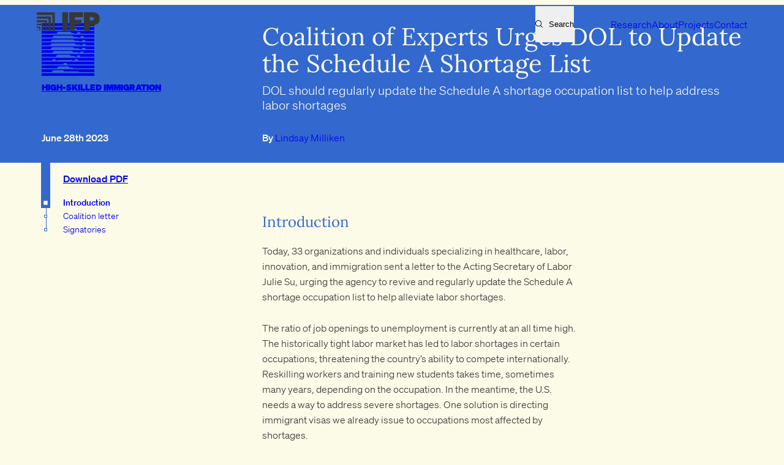

--- FILE ---
content_type: text/html; charset=UTF-8
request_url: https://ifp.org/schedule-A-letter/
body_size: 26854
content:
<!DOCTYPE html>
<html class="no-js" lang="en-US" prefix="og: https://ogp.me/ns#">
<head>
<script type="text/javascript">document.documentElement.className = document.documentElement.className.replace('no-js','js');</script>
<meta charset="UTF-8" />
<meta name="viewport" content="width=device-width" />
<script src="https://analytics.ahrefs.com/analytics.js" data-key="wchJGdad+kk/YiveUirvaQ" async></script>
<!-- critical,critical--single-post --><style type="text/css">@charset "UTF-8";*:where(:not(iframe,canvas,img,svg,video,ul,ol):not(svg *,symbol *)){all:unset;display:revert}*,*:before,*:after{box-sizing:border-box}ol,ul,menu{list-style:none;padding:0;margin:0}img{max-width:100%}table{border-collapse:collapse}textarea{white-space:revert}:where([contenteditable]){-moz-user-modify:read-write;-webkit-user-modify:read-write;overflow-wrap:break-word;-webkit-line-break:after-white-space}:root{--gutter: 30px;--color-accent: #373737}@media (prefers-contrast: more){:root{--color-body-background: #FFFFFF}}*{box-sizing:border-box;-webkit-font-smoothing:antialiased}html,body{height:100%}html{scroll-behavior:smooth;-webkit-text-size-adjust:100%}html:has(body.category){scroll-behavior:unset}body{font-size:1rem;line-height:1.375;font-family:Söhne,"sans-serif";background:var(--color-body-background, #FCFBE8);color:#373737;font-weight:300;display:flex;flex-direction:column;overflow-x:hidden;overscroll-behavior:none}body.nav-open{overflow:hidden}body.dialog-open{overflow:hidden;filter:blur(2px)}body>*{flex-shrink:0}p{margin-top:1em;margin-bottom:1em}blockquote{margin-top:1.6em;margin-bottom:1.6em}figure{margin-top:1em;margin-bottom:1em}center{text-align:center}a{cursor:pointer;text-decoration:underline;text-underline-offset:.3em}strong{font-weight:500}em{font-style:italic}h1,h2,h3{font-family:Lora,"serif"}blockquote+h1,figure+h1,blockquote+h2,figure+h2,blockquote+h3,figure+h3,blockquote+h4,figure+h4,blockquote+h5,figure+h5,blockquote+h6,figure+h6{padding-top:1em}h1{font-size:2.5rem;line-height:1.1;font-weight:400;margin-top:.67em;margin-bottom:.67em}h2{font-size:1.5rem;line-height:1.1666666667;font-weight:400;margin-top:.625em;margin-bottom:.625em}h3{font-size:1.25rem;line-height:1.2;font-weight:500;margin-top:1em;margin-bottom:1em}h4{font-weight:500;margin-top:1.33em;margin-bottom:1.25em}h5{font-size:.83em;margin-top:1.67em;margin-bottom:1.67em}h6{font-size:.67em;margin-top:2.33em;margin-bottom:2.33em}sup{vertical-align:super;font-size:smaller}sub{vertical-align:sub;font-size:smaller}img{display:block;height:auto}select,button{border:1px solid #373737;padding:5px 10px;cursor:pointer}select{padding-right:30px}svg{display:block}.deferred,.lazy{opacity:0;transition:opacity .1s ease}body.loaded .deferred,body.loaded .lazy{opacity:1}:root{--breakpoint-size-xxs-from: 400px;--breakpoint-size-xxs-until: 399px;--breakpoint-size-xs-from: 460px;--breakpoint-size-xs-until: 459px;--breakpoint-size-s-from: 660px;--breakpoint-size-s-until: 659px;--breakpoint-size-m-from: 720px;--breakpoint-size-m-until: 719px;--breakpoint-size-l-from: 980px;--breakpoint-size-l-until: 979px;--breakpoint-size-xl-from: 1024px;--breakpoint-size-xl-until: 1023px;--breakpoint-size-xxl-from: 1440px;--breakpoint-size-xxl-until: 1439px;--breakpoint-size-xxxl-from: 1800px;--breakpoint-size-xxxl-until: 1799px;--breakpoint-size-max-from: 1440px;--breakpoint-size-max-until: 1439px}.site-main{flex-grow:1}body:not(.page-template-template-home):not(.page-template-template-about):not(.page-template-template-newsletters):not(.search.search-results):not(.search.search-no-results):not(.page-template-template-course-landing):not(.page-template-template-course-general-content):not(.page-template-template-course-longform-content):not(.single-opportunities):not(.page-template-template-opportunities):not(.page-template-template-reading-list):not(.page-template-template-media) .site-main{margin-top:70px}body:has(.article__references--visible) .site-main~*{display:none}:root{--color-header-background: var(--color-body-background, #FCFBE8)}.site-header{height:70px;display:flex;position:fixed;top:0;left:0;width:100%;z-index:11;border-bottom:1px solid transparent;transition:background-color .16s ease,border-color .16s ease,color .16s ease,opacity .16s ease;transition-delay:.16s;opacity:0}body.loaded .site-header{transition-delay:0ms;opacity:1}body.page-template-template-home .site-header,body.page-template-template-about .site-header,body.page-template-template-newsletters .site-header,body.search.search-results .site-header,body.search.search-no-results .site-header,body.page-template-template-course-landing .site-header,body.page-template-template-course-general-content .site-header,body.page-template-template-course-longform-content .site-header,body.single-opportunities .site-header,body.page-template-template-opportunities .site-header,body.page-template-template-reading-list .site-header,body.page-template-template-media .site-header{color:var(--color-primary, #FCFBE8);--logo-color: #FCFBE8}body:not(.page-template-template-home):not(.page-template-template-about):not(.page-template-template-newsletters):not(.search.search-results):not(.search.search-no-results):not(.page-template-template-course-landing):not(.page-template-template-course-general-content):not(.page-template-template-course-longform-content):not(.single-opportunities):not(.page-template-template-opportunities):not(.page-template-template-reading-list):not(.page-template-template-media):not(.nav-open) .site-header{border-bottom:1px solid #373737;background:var(--color-header-background);color:var(--color-primary, #373737);--logo-color: var(--color-primary, #373737)}.site-header--focus,.site-header--search-has-value,.site-header--opaque,.site-header:hover{transition-delay:0ms}body.page-template-template-home .site-header--focus,body.page-template-template-home .site-header--search-has-value,body.page-template-template-home .site-header--opaque,body.page-template-template-home .site-header:hover{border-bottom:1px solid #373737}@media (min-width: 61.25em){body.page-template-template-home .site-header--focus,body.page-template-template-home .site-header--search-has-value,body.page-template-template-home .site-header--opaque,body.page-template-template-home .site-header:hover{background:var(--color-header-background);color:var(--color-primary, #373737);--logo-color: var(--color-primary, #373737)}}@media (max-width: 61.24em){body.page-template-template-home .site-header--focus,body.page-template-template-home .site-header--search-has-value,body.page-template-template-home .site-header--opaque,body.page-template-template-home .site-header:hover{background:#FCFBE8;--logo-color: #373737}}body.page-template-template-about .site-header--focus,body.page-template-template-about .site-header--search-has-value,body.page-template-template-about .site-header--opaque,body.page-template-template-about .site-header:hover{border-bottom:1px solid #373737}@media (min-width: 61.25em){body.page-template-template-about .site-header--focus,body.page-template-template-about .site-header--search-has-value,body.page-template-template-about .site-header--opaque,body.page-template-template-about .site-header:hover{background:var(--color-header-background);color:var(--color-primary, #373737);--logo-color: var(--color-primary, #373737)}}@media (max-width: 61.24em){body.page-template-template-about .site-header--focus,body.page-template-template-about .site-header--search-has-value,body.page-template-template-about .site-header--opaque,body.page-template-template-about .site-header:hover{background:#FCFBE8;--logo-color: #373737}}body.page-template-template-newsletters .site-header--focus,body.page-template-template-newsletters .site-header--search-has-value,body.page-template-template-newsletters .site-header--opaque,body.page-template-template-newsletters .site-header:hover{border-bottom:1px solid #373737}@media (min-width: 61.25em){body.page-template-template-newsletters .site-header--focus,body.page-template-template-newsletters .site-header--search-has-value,body.page-template-template-newsletters .site-header--opaque,body.page-template-template-newsletters .site-header:hover{background:var(--color-header-background);color:var(--color-primary, #373737);--logo-color: var(--color-primary, #373737)}}@media (max-width: 61.24em){body.page-template-template-newsletters .site-header--focus,body.page-template-template-newsletters .site-header--search-has-value,body.page-template-template-newsletters .site-header--opaque,body.page-template-template-newsletters .site-header:hover{background:#FCFBE8;--logo-color: #373737}}body.search.search-results .site-header--focus,body.search.search-results .site-header--search-has-value,body.search.search-results .site-header--opaque,body.search.search-results .site-header:hover{border-bottom:1px solid #373737}@media (min-width: 61.25em){body.search.search-results .site-header--focus,body.search.search-results .site-header--search-has-value,body.search.search-results .site-header--opaque,body.search.search-results .site-header:hover{background:var(--color-header-background);color:var(--color-primary, #373737);--logo-color: var(--color-primary, #373737)}}@media (max-width: 61.24em){body.search.search-results .site-header--focus,body.search.search-results .site-header--search-has-value,body.search.search-results .site-header--opaque,body.search.search-results .site-header:hover{background:#FCFBE8;--logo-color: #373737}}body.search.search-no-results .site-header--focus,body.search.search-no-results .site-header--search-has-value,body.search.search-no-results .site-header--opaque,body.search.search-no-results .site-header:hover{border-bottom:1px solid #373737}@media (min-width: 61.25em){body.search.search-no-results .site-header--focus,body.search.search-no-results .site-header--search-has-value,body.search.search-no-results .site-header--opaque,body.search.search-no-results .site-header:hover{background:var(--color-header-background);color:var(--color-primary, #373737);--logo-color: var(--color-primary, #373737)}}@media (max-width: 61.24em){body.search.search-no-results .site-header--focus,body.search.search-no-results .site-header--search-has-value,body.search.search-no-results .site-header--opaque,body.search.search-no-results .site-header:hover{background:#FCFBE8;--logo-color: #373737}}body.page-template-template-course-landing .site-header--focus,body.page-template-template-course-landing .site-header--search-has-value,body.page-template-template-course-landing .site-header--opaque,body.page-template-template-course-landing .site-header:hover{border-bottom:1px solid #373737}@media (min-width: 61.25em){body.page-template-template-course-landing .site-header--focus,body.page-template-template-course-landing .site-header--search-has-value,body.page-template-template-course-landing .site-header--opaque,body.page-template-template-course-landing .site-header:hover{background:var(--color-header-background);color:var(--color-primary, #373737);--logo-color: var(--color-primary, #373737)}}@media (max-width: 61.24em){body.page-template-template-course-landing .site-header--focus,body.page-template-template-course-landing .site-header--search-has-value,body.page-template-template-course-landing .site-header--opaque,body.page-template-template-course-landing .site-header:hover{background:#FCFBE8;--logo-color: #373737}}body.page-template-template-course-general-content .site-header--focus,body.page-template-template-course-general-content .site-header--search-has-value,body.page-template-template-course-general-content .site-header--opaque,body.page-template-template-course-general-content .site-header:hover{border-bottom:1px solid #373737}@media (min-width: 61.25em){body.page-template-template-course-general-content .site-header--focus,body.page-template-template-course-general-content .site-header--search-has-value,body.page-template-template-course-general-content .site-header--opaque,body.page-template-template-course-general-content .site-header:hover{background:var(--color-header-background);color:var(--color-primary, #373737);--logo-color: var(--color-primary, #373737)}}@media (max-width: 61.24em){body.page-template-template-course-general-content .site-header--focus,body.page-template-template-course-general-content .site-header--search-has-value,body.page-template-template-course-general-content .site-header--opaque,body.page-template-template-course-general-content .site-header:hover{background:#FCFBE8;--logo-color: #373737}}body.page-template-template-course-longform-content .site-header--focus,body.page-template-template-course-longform-content .site-header--search-has-value,body.page-template-template-course-longform-content .site-header--opaque,body.page-template-template-course-longform-content .site-header:hover{border-bottom:1px solid #373737}@media (min-width: 61.25em){body.page-template-template-course-longform-content .site-header--focus,body.page-template-template-course-longform-content .site-header--search-has-value,body.page-template-template-course-longform-content .site-header--opaque,body.page-template-template-course-longform-content .site-header:hover{background:var(--color-header-background);color:var(--color-primary, #373737);--logo-color: var(--color-primary, #373737)}}@media (max-width: 61.24em){body.page-template-template-course-longform-content .site-header--focus,body.page-template-template-course-longform-content .site-header--search-has-value,body.page-template-template-course-longform-content .site-header--opaque,body.page-template-template-course-longform-content .site-header:hover{background:#FCFBE8;--logo-color: #373737}}body.single-opportunities .site-header--focus,body.single-opportunities .site-header--search-has-value,body.single-opportunities .site-header--opaque,body.single-opportunities .site-header:hover{border-bottom:1px solid #373737}@media (min-width: 61.25em){body.single-opportunities .site-header--focus,body.single-opportunities .site-header--search-has-value,body.single-opportunities .site-header--opaque,body.single-opportunities .site-header:hover{background:var(--color-header-background);color:var(--color-primary, #373737);--logo-color: var(--color-primary, #373737)}}@media (max-width: 61.24em){body.single-opportunities .site-header--focus,body.single-opportunities .site-header--search-has-value,body.single-opportunities .site-header--opaque,body.single-opportunities .site-header:hover{background:#FCFBE8;--logo-color: #373737}}body.page-template-template-opportunities .site-header--focus,body.page-template-template-opportunities .site-header--search-has-value,body.page-template-template-opportunities .site-header--opaque,body.page-template-template-opportunities .site-header:hover{border-bottom:1px solid #373737}@media (min-width: 61.25em){body.page-template-template-opportunities .site-header--focus,body.page-template-template-opportunities .site-header--search-has-value,body.page-template-template-opportunities .site-header--opaque,body.page-template-template-opportunities .site-header:hover{background:var(--color-header-background);color:var(--color-primary, #373737);--logo-color: var(--color-primary, #373737)}}@media (max-width: 61.24em){body.page-template-template-opportunities .site-header--focus,body.page-template-template-opportunities .site-header--search-has-value,body.page-template-template-opportunities .site-header--opaque,body.page-template-template-opportunities .site-header:hover{background:#FCFBE8;--logo-color: #373737}}body.page-template-template-reading-list .site-header--focus,body.page-template-template-reading-list .site-header--search-has-value,body.page-template-template-reading-list .site-header--opaque,body.page-template-template-reading-list .site-header:hover{border-bottom:1px solid #373737}@media (min-width: 61.25em){body.page-template-template-reading-list .site-header--focus,body.page-template-template-reading-list .site-header--search-has-value,body.page-template-template-reading-list .site-header--opaque,body.page-template-template-reading-list .site-header:hover{background:var(--color-header-background);color:var(--color-primary, #373737);--logo-color: var(--color-primary, #373737)}}@media (max-width: 61.24em){body.page-template-template-reading-list .site-header--focus,body.page-template-template-reading-list .site-header--search-has-value,body.page-template-template-reading-list .site-header--opaque,body.page-template-template-reading-list .site-header:hover{background:#FCFBE8;--logo-color: #373737}}body.page-template-template-media .site-header--focus,body.page-template-template-media .site-header--search-has-value,body.page-template-template-media .site-header--opaque,body.page-template-template-media .site-header:hover{border-bottom:1px solid #373737}@media (min-width: 61.25em){body.page-template-template-media .site-header--focus,body.page-template-template-media .site-header--search-has-value,body.page-template-template-media .site-header--opaque,body.page-template-template-media .site-header:hover{background:var(--color-header-background);color:var(--color-primary, #373737);--logo-color: var(--color-primary, #373737)}}@media (max-width: 61.24em){body.page-template-template-media .site-header--focus,body.page-template-template-media .site-header--search-has-value,body.page-template-template-media .site-header--opaque,body.page-template-template-media .site-header:hover{background:#FCFBE8;--logo-color: #373737}}@media (min-width: 61.25em){body.page-template-template-about .site-header--focus,body.page-template-template-about .site-header--search-has-value,body.page-template-template-about .site-header--opaque,body.page-template-template-about .site-header:hover{background:#373737;border-bottom:1px solid #FCFBE8;--logo-color: #FCFBE8}}@media (max-width: 61.24em){body.page-template-template-about .site-header--focus,body.page-template-template-about .site-header--search-has-value,body.page-template-template-about .site-header--opaque,body.page-template-template-about .site-header:hover{background:var(--color-primary, #FCFBE8);--logo-color: #373737}}@media (min-width: 61.25em){body.page-template-template-newsletters .site-header--focus,body.page-template-template-newsletters .site-header--search-has-value,body.page-template-template-newsletters .site-header--opaque,body.page-template-template-newsletters .site-header:hover{background:#373737;border-bottom:1px solid #FCFBE8;--logo-color: #FCFBE8}}@media (max-width: 61.24em){body.page-template-template-newsletters .site-header--focus,body.page-template-template-newsletters .site-header--search-has-value,body.page-template-template-newsletters .site-header--opaque,body.page-template-template-newsletters .site-header:hover{background:var(--color-primary, #FCFBE8);--logo-color: #373737}}@media (min-width: 61.25em){body.search.search-results .site-header--focus,body.search.search-results .site-header--search-has-value,body.search.search-results .site-header--opaque,body.search.search-results .site-header:hover{background:#373737;border-bottom:1px solid #FCFBE8;--logo-color: #FCFBE8}}@media (max-width: 61.24em){body.search.search-results .site-header--focus,body.search.search-results .site-header--search-has-value,body.search.search-results .site-header--opaque,body.search.search-results .site-header:hover{background:var(--color-primary, #FCFBE8);--logo-color: #373737}}@media (min-width: 61.25em){body.search.search-no-results .site-header--focus,body.search.search-no-results .site-header--search-has-value,body.search.search-no-results .site-header--opaque,body.search.search-no-results .site-header:hover{background:#373737;border-bottom:1px solid #FCFBE8;--logo-color: #FCFBE8}}@media (max-width: 61.24em){body.search.search-no-results .site-header--focus,body.search.search-no-results .site-header--search-has-value,body.search.search-no-results .site-header--opaque,body.search.search-no-results .site-header:hover{background:var(--color-primary, #FCFBE8);--logo-color: #373737}}@media (min-width: 61.25em){body.page-template-template-course-landing .site-header--focus,body.page-template-template-course-landing .site-header--search-has-value,body.page-template-template-course-landing .site-header--opaque,body.page-template-template-course-landing .site-header:hover{background:#373737;border-bottom:1px solid #FCFBE8;--logo-color: #FCFBE8}}@media (max-width: 61.24em){body.page-template-template-course-landing .site-header--focus,body.page-template-template-course-landing .site-header--search-has-value,body.page-template-template-course-landing .site-header--opaque,body.page-template-template-course-landing .site-header:hover{background:var(--color-primary, #FCFBE8);--logo-color: #373737}}@media (min-width: 61.25em){body.page-template-template-course-general-content .site-header--focus,body.page-template-template-course-general-content .site-header--search-has-value,body.page-template-template-course-general-content .site-header--opaque,body.page-template-template-course-general-content .site-header:hover{background:#373737;border-bottom:1px solid #FCFBE8;--logo-color: #FCFBE8}}@media (max-width: 61.24em){body.page-template-template-course-general-content .site-header--focus,body.page-template-template-course-general-content .site-header--search-has-value,body.page-template-template-course-general-content .site-header--opaque,body.page-template-template-course-general-content .site-header:hover{background:var(--color-primary, #FCFBE8);--logo-color: #373737}}@media (min-width: 61.25em){body.page-template-template-course-longform-content .site-header--focus,body.page-template-template-course-longform-content .site-header--search-has-value,body.page-template-template-course-longform-content .site-header--opaque,body.page-template-template-course-longform-content .site-header:hover{background:#373737;border-bottom:1px solid #FCFBE8;--logo-color: #FCFBE8}}@media (max-width: 61.24em){body.page-template-template-course-longform-content .site-header--focus,body.page-template-template-course-longform-content .site-header--search-has-value,body.page-template-template-course-longform-content .site-header--opaque,body.page-template-template-course-longform-content .site-header:hover{background:var(--color-primary, #FCFBE8);--logo-color: #373737}}@media (min-width: 61.25em){body.page-template-template-opportunities .site-header--focus,body.page-template-template-opportunities .site-header--search-has-value,body.page-template-template-opportunities .site-header--opaque,body.page-template-template-opportunities .site-header:hover{background:#373737;border-bottom:1px solid #FCFBE8;--logo-color: #FCFBE8}}@media (max-width: 61.24em){body.page-template-template-opportunities .site-header--focus,body.page-template-template-opportunities .site-header--search-has-value,body.page-template-template-opportunities .site-header--opaque,body.page-template-template-opportunities .site-header:hover{background:var(--color-primary, #FCFBE8);--logo-color: #373737}}@media (min-width: 61.25em){body.page-template-template-reading-list .site-header--focus,body.page-template-template-reading-list .site-header--search-has-value,body.page-template-template-reading-list .site-header--opaque,body.page-template-template-reading-list .site-header:hover{background:#373737;border-bottom:1px solid #FCFBE8;--logo-color: #FCFBE8}}@media (max-width: 61.24em){body.page-template-template-reading-list .site-header--focus,body.page-template-template-reading-list .site-header--search-has-value,body.page-template-template-reading-list .site-header--opaque,body.page-template-template-reading-list .site-header:hover{background:var(--color-primary, #FCFBE8);--logo-color: #373737}}@media (min-width: 61.25em){body.page-template-template-media .site-header--focus,body.page-template-template-media .site-header--search-has-value,body.page-template-template-media .site-header--opaque,body.page-template-template-media .site-header:hover{background:#373737;border-bottom:1px solid #FCFBE8;--logo-color: #FCFBE8}}@media (max-width: 61.24em){body.page-template-template-media .site-header--focus,body.page-template-template-media .site-header--search-has-value,body.page-template-template-media .site-header--opaque,body.page-template-template-media .site-header:hover{background:var(--color-primary, #FCFBE8);--logo-color: #373737}}.site-header__inner{max-width:1440px;margin-left:auto;margin-right:auto;display:grid;align-items:center;width:100%}@media (max-width: 61.24em){.site-header__inner{padding-left:24px}}@media (min-width: 61.25em) and (max-width: 63.99em){.site-header__inner{padding-left:36px}}@media (min-width: 64em){.site-header__inner{padding-left:60px}}@media (max-width: 61.24em){.site-header__inner{padding-right:24px}}@media (min-width: 61.25em) and (max-width: 63.99em){.site-header__inner{padding-right:36px}}@media (min-width: 64em){.site-header__inner{padding-right:60px}}@media (min-width: 61.25em){.site-header__inner{grid-template-columns:1fr 60px minmax(200px,430px) auto;grid-template-areas:"logo . search nav"}}@media (max-width: 61.24em){.site-header__inner{grid-template-columns:auto 1fr auto;grid-template-areas:"logo . nav-toggle"}}.site-header__logo{grid-area:logo;width:min-content}.site-header__logo svg path{fill:var(--logo-color, #373737)}.site-header__search,.site-header__nav{height:100%;padding-top:10px}@media (max-width: 61.24em){.site-header__search,.site-header__nav{display:none}}@media (min-width: 61.25em){body.page-template-template-about .site-header__search,body.page-template-template-about .site-header__nav{color:#fcfbe8}}@media (min-width: 61.25em){body.page-template-template-newsletters .site-header__search,body.page-template-template-newsletters .site-header__nav{color:#fcfbe8}}@media (min-width: 61.25em){body.search.search-results .site-header__search,body.search.search-results .site-header__nav{color:#fcfbe8}}@media (min-width: 61.25em){body.search.search-no-results .site-header__search,body.search.search-no-results .site-header__nav{color:#fcfbe8}}@media (min-width: 61.25em){body.page-template-template-course-landing .site-header__search,body.page-template-template-course-landing .site-header__nav{color:#fcfbe8}}@media (min-width: 61.25em){body.page-template-template-course-general-content .site-header__search,body.page-template-template-course-general-content .site-header__nav{color:#fcfbe8}}@media (min-width: 61.25em){body.page-template-template-course-longform-content .site-header__search,body.page-template-template-course-longform-content .site-header__nav{color:#fcfbe8}}@media (min-width: 61.25em){body.page-template-template-opportunities .site-header__search,body.page-template-template-opportunities .site-header__nav{color:#fcfbe8}}@media (min-width: 61.25em){body.page-template-template-reading-list .site-header__search,body.page-template-template-reading-list .site-header__nav{color:#fcfbe8}}@media (min-width: 61.25em){body.page-template-template-media .site-header__search,body.page-template-template-media .site-header__nav{color:#fcfbe8}}.site-header__search{grid-area:search;display:flex;position:relative}@media (max-width: 61.24em){.site-header__search{display:none}}.site-header__search:after{content:"";display:block;position:absolute;left:0;right:0;bottom:0;height:0;transition:height .16s ease;transition-delay:0ms;background:#373737}body.page-template-template-about .site-header__search:after{background:#FCFBE8}body.page-template-template-newsletters .site-header__search:after{background:#FCFBE8}body.search.search-results .site-header__search:after{background:#FCFBE8}body.search.search-no-results .site-header__search:after{background:#FCFBE8}body.page-template-template-course-landing .site-header__search:after{background:#FCFBE8}body.page-template-template-course-general-content .site-header__search:after{background:#FCFBE8}body.page-template-template-course-longform-content .site-header__search:after{background:#FCFBE8}body.page-template-template-opportunities .site-header__search:after{background:#FCFBE8}body.page-template-template-reading-list .site-header__search:after{background:#FCFBE8}body.page-template-template-media .site-header__search:after{background:#FCFBE8}.site-header__search--focus:after,.site-header__search--has-value:after,.site-header__search:hover:after{transition-delay:80ms;height:5px}.site-header__search--focus .site-header__search-input,.site-header__search--has-value .site-header__search-input,.site-header__search:hover .site-header__search-input{opacity:1}.site-header__search-input,.site-header__search-submit{border:none}.site-header__search-input{margin-bottom:5px;opacity:0;transition:opacity .16s ease}.site-header__search-submit{display:flex;align-items:center;text-transform:none;font-weight:300;padding:0}.site-header__search-submit svg{margin-right:10px}.site-header__search-submit svg *{fill:currentColor}.site-header__nav{grid-area:nav;margin-left:60px}@media (max-width: 61.24em){.site-header__nav{display:none}}.site-header__nav>ul,.site-header__nav>ul>li,.site-header__nav>ul>li>a{height:100%}.site-header__nav>ul{display:flex;gap:60px}.site-header__nav>ul>li{position:relative}.site-header__nav>ul>li>a{display:flex;align-items:center}.site-header__nav>ul>li>ul{display:none}.site-header__nav>ul>li.menu-search{display:none}.site-header__nav a{display:block;text-decoration:none}.site-header__nav-toggle{grid-area:nav-toggle;cursor:pointer;padding:20px;margin:-20px}@media (min-width: 61.25em){.site-header__nav-toggle{display:none}}body:not(.nav-open) .site-header__nav-toggle svg:last-child{display:none}.site-navigation{position:fixed;top:0;left:0;width:100%;height:100%}body:not(.nav-open) .site-navigation{opacity:0;visibility:hidden}body:not(.nav-open):not(.nav-closing) .site-navigation{z-index:-1}.half-content{max-width:1440px;margin-left:auto;margin-right:auto;display:grid}@media (max-width: 61.24em){.half-content{padding-left:24px}}@media (min-width: 61.25em) and (max-width: 63.99em){.half-content{padding-left:36px}}@media (min-width: 64em){.half-content{padding-left:60px}}@media (max-width: 61.24em){.half-content{padding-right:24px}}@media (min-width: 61.25em) and (max-width: 63.99em){.half-content{padding-right:36px}}@media (min-width: 64em){.half-content{padding-right:60px}}@media (min-width: 64em){.half-content{grid-template-columns:8fr 6fr}}@media (max-width: 63.99em){.half-content{grid-template-columns:1fr}}@media (min-width: 61.25em){.half-content{grid-template-columns:repeat(2,1fr);gap:100px}}@media (max-width: 61.24em){.half-content{grid-template-columns:1fr;grid-template-rows:repeat(2,auto);gap:100px}}
@charset "UTF-8";@media (prefers-contrast: more){.single-article{--color-category: #373737 !important}}@media (max-width: 61.24em){.single-article:is(.single-article--no-toc) .article__toc{display:none}}.single-article__header,.single-article__content .article{display:grid;--column-gap-left: 60px;--column-gap-right: 30px}@media (min-width: 77.5em){.single-article__header,.single-article__content .article{--toc-column-width: 300px;--ref-column-width: 300px}}@media (min-width: 64em) and (max-width: 77.49em){.single-article__header,.single-article__content .article{--column-gap-left: 30px;--toc-column-width: 240px;--ref-column-width: 220px}}@media (min-width: 61.25em) and (max-width: 63.99em){.single-article__header,.single-article__content .article{--column-gap-left: 30px;--toc-column-width: 220px;--ref-column-width: 220px}}@media (min-width: 61.25em){.single-article__header,.single-article__content .article{--article-column-width: calc(100% - var(--toc-column-width) - var(--column-gap-left) - var(--column-gap-right) - var(--ref-column-width));grid-template-columns:var(--toc-column-width) var(--column-gap-left) var(--article-column-width) var(--column-gap-right) var(--ref-column-width)}}@media (max-width: 61.24em){.single-article__header,.single-article__content .article{grid-template-columns:1fr}}@media (max-width: 61.24em){.single-article__header{padding-left:24px}}@media (min-width: 61.25em) and (max-width: 63.99em){.single-article__header{padding-left:36px}}@media (min-width: 64em){.single-article__header{padding-left:60px}}@media (max-width: 61.24em){.single-article__header{padding-right:24px}}@media (min-width: 61.25em) and (max-width: 63.99em){.single-article__header{padding-right:36px}}@media (min-width: 64em){.single-article__header{padding-right:60px}}@media (min-width: 61.25em){.single-article__header{padding-bottom:30px;color:#fcfbe8;row-gap:30px;grid-template-areas:"image    image image    image    image" "category .     title    title    title" "date     .     authors  authors  authors"}}@media (max-width: 61.24em){.single-article__header{padding-top:60px;padding-bottom:10px;row-gap:10px;grid-template-areas:"date     date" "title    title" "category download" "image    image" "authors  authors"}}@media (max-width: 61.24em){body:has(.article__references--visible) .single-article__header{position:relative}}@media (max-width: 61.24em){body:has(.article__references--visible) .single-article__header:after{content:"";display:block;position:fixed;z-index:11;background:rgba(0,0,0,.38);top:0;left:0;bottom:0;right:0;position:absolute}}.single-article__header:before{content:"";display:block;background:var(--color-category, #373737);z-index:-1}@media (min-width: 61.25em){.single-article__header:before{width:100vw;position:relative;left:50%;right:50%;margin-left:-50vw;margin-right:-50vw;grid-area:category/category/authors/authors;margin-top:-30px;margin-bottom:-30px}}@media (max-width: 61.24em){.single-article__header:before{grid-area:authors;margin-top:-10px;margin-bottom:-10px}}@media (max-width: 61.24em) and (max-width: 61.24em){.single-article__header:before{margin-left:-24px}}@media (max-width: 61.24em) and (min-width: 61.25em) and (max-width: 63.99em){.single-article__header:before{margin-left:-36px}}@media (max-width: 61.24em) and (min-width: 64em){.single-article__header:before{margin-left:-60px}}@media (max-width: 61.24em) and (max-width: 61.24em){.single-article__header:before{margin-right:-24px}}@media (max-width: 61.24em) and (min-width: 61.25em) and (max-width: 63.99em){.single-article__header:before{margin-right:-36px}}@media (max-width: 61.24em) and (min-width: 64em){.single-article__header:before{margin-right:-60px}}.single-article__header-image{grid-area:image}@media (max-width: 61.24em){.single-article__header-image{margin-left:-24px}}@media (min-width: 61.25em) and (max-width: 63.99em){.single-article__header-image{margin-left:-36px}}@media (min-width: 64em){.single-article__header-image{margin-left:-60px}}@media (max-width: 61.24em){.single-article__header-image{margin-right:-24px}}@media (min-width: 61.25em) and (max-width: 63.99em){.single-article__header-image{margin-right:-36px}}@media (min-width: 64em){.single-article__header-image{margin-right:-60px}}@media (min-width: 90em){.single-article__header-image{border:1px solid #373737;border-top:none}}@media (max-width: 61.24em){.single-article__header-image{margin-top:10px}}.single-article__header-image img{width:100%;max-height:575px;object-fit:cover;object-position:var(--object-position, 50% 50%)}@media (max-width: 44.99em){.single-article__header-image img{height:auto}}.single-article__header-category{grid-area:category}@media (max-width: 61.24em){.single-article__header-category{display:grid;color:var(--color-category, #373737);grid-template-columns:25px auto;column-gap:10px;align-items:center}}@media (min-width: 61.25em){.single-article__header-category{width:fit-content}}@media (min-width: 61.25em){.single-article__header-category-icon{width:86px;margin-bottom:10px}}.single-article__header-category-icon svg{width:100%;height:auto}.single-article__header-category-icon svg *{fill:currentColor}.single-article__header-category-name{font-size:.875rem;line-height:1.4;font-weight:900;text-transform:uppercase}.single-article__header-title{grid-area:title;max-width:880px}@media (max-width: 61.24em){.single-article__header-title{margin-bottom:10px}}.single-article__header-title-content-type{display:flex;align-items:center;gap:5px;width:max-content;padding-bottom:10px;margin-bottom:12px;border-bottom:1px solid}.single-article__header-title-content-type svg{max-width:16px;height:auto}.single-article__header-title-content-type svg path{fill:#373737}@media (min-width: 61.25em){.single-article__header-title-content-type svg path{fill:#fcfbe8}}.single-article__header-title-primary{margin:0 0 10px}@media (max-width: 44.99em){.single-article__header-title-primary{font-size:1.875rem;line-height:1.15}}@media (max-width: 44.99em){.single-article__header-title-subtitle{font-size:1rem;line-height:1.4}}@media (min-width: 45em){.single-article__header-title-subtitle{font-size:1.25rem;line-height:1.2}}.single-article__header-date{grid-area:date}@media (min-width: 61.25em){.single-article__header-date{font-weight:400}}.single-article__header-authors{grid-area:authors}@media (max-width: 61.24em){.single-article__header-authors{color:#fcfbe8}}.single-article__header-authors .author-list>span{font-weight:400}.single-article__content{position:relative;background:var(--color-body-background, #FCFBE8);clip-path:inset(-1px 0px 0px -28px)}@media (min-width: 61.25em) and (max-width: 61.24em){.single-article__content{margin-left:12px}}@media (min-width: 61.25em) and (min-width: 61.25em) and (max-width: 63.99em){.single-article__content{margin-left:18px}}@media (min-width: 61.25em) and (min-width: 64em){.single-article__content{margin-left:30px}}@media (min-width: 61.25em) and (max-width: 61.24em){.single-article__content{padding-left:12px}}@media (min-width: 61.25em) and (min-width: 61.25em) and (max-width: 63.99em){.single-article__content{padding-left:18px}}@media (min-width: 61.25em) and (min-width: 64em){.single-article__content{padding-left:30px}}.single-article__content .article{position:relative;padding-top:30px}@media (min-width: 61.25em){.single-article__content .article{grid-template-areas:"left . center . right"}}@media (max-width: 61.24em){.single-article__content .article--viewing-reference{padding-bottom:100px}}@media (max-width: 61.24em){.single-article__content .article--viewing-reference:before{content:"";display:block;position:fixed;z-index:11;background:rgba(0,0,0,.38);top:0;left:0;bottom:0;right:0}}.single-article__content .article__content{align-self:start}@media (max-width: 44.99em){.single-article__content .article__content{overflow-x:hidden}}@media (min-width: 61.25em){.single-article__content .article__content{grid-area:center}}@media (max-width: 61.24em) and (max-width: 61.24em){.single-article__content .article__content{padding-left:24px}}@media (max-width: 61.24em) and (min-width: 61.25em) and (max-width: 63.99em){.single-article__content .article__content{padding-left:36px}}@media (max-width: 61.24em) and (min-width: 64em){.single-article__content .article__content{padding-left:60px}}@media (max-width: 61.24em) and (max-width: 61.24em){.single-article__content .article__content{padding-right:24px}}@media (max-width: 61.24em) and (min-width: 61.25em) and (max-width: 63.99em){.single-article__content .article__content{padding-right:36px}}@media (max-width: 61.24em) and (min-width: 64em){.single-article__content .article__content{padding-right:60px}}.single-article__content .article__content figure.wp-block-embed{margin-top:2em;margin-bottom:2em}.single-article__content .article__content section:first-child>:first-child{margin-top:0}.single-article__content .article__content section:last-child>:last-child{margin-bottom:0}@media (min-width: 61.25em){.single-article__content .article__content section a{scroll-margin-top:80px}}@media (max-width: 61.24em){.single-article__content .article__content section a{scroll-margin-top:124px}}.single-article__content .article__content-authors{border-top:1px solid #373737;border-bottom:1px solid #373737;margin-top:48px}.single-article__content .article__content-authors-author{font-size:.875rem;line-height:1.4;padding-top:15px;padding-bottom:15px}.single-article__content .article__content .MathJax_Display{overflow-x:auto;overflow-y:hidden}@media (min-width: 61.25em){.single-article__content .article__references{grid-area:right}}@media (max-width: 61.24em){.single-article.single-article--no-ref-float .single-article__content .article__content{grid-row:2/3}}.single-article.single-article--no-ref-float .single-article__content .article__references{max-width:600px}@media (max-width: 61.24em){.single-article.single-article--no-ref-float .single-article__content .article__references{grid-row:1/2;justify-self:center;margin-bottom:20px}}@media (max-width: 61.24em){.single-article:not(.single-article--no-ref-float) .single-article__content .article__references:not(.article__references--visible){opacity:0}}.course-breakdown-table{position:relative;width:100%}@media (min-width: 61.25em){.course-breakdown-table{border-top:1px solid #373737}}@media (max-width: 61.24em){.course-breakdown-table tr{display:flex;flex-wrap:wrap}.course-breakdown-table tr:first-child td:nth-child(1),.course-breakdown-table tr:first-child td:nth-child(2){padding-top:0}}@media (min-width: 61.25em){.course-breakdown-table tr.course-breakdown-table__row--main.course-breakdown-table__row--has-download td{border-bottom:none}}@media (max-width: 61.24em){.course-breakdown-table tr.course-breakdown-table__row--main.course-breakdown-table__row--has-download td:nth-child(4n-1),.course-breakdown-table tr.course-breakdown-table__row--main.course-breakdown-table__row--has-download td:nth-child(4n){border-bottom:none}}@media (max-width: 61.24em){.course-breakdown-table tr.course-breakdown-table__row--main td{width:calc(100% - 8em)}.course-breakdown-table tr.course-breakdown-table__row--main td:nth-child(2n-1){width:8em;padding-left:0}.course-breakdown-table tr.course-breakdown-table__row--main td:empty{width:0;padding:0}.course-breakdown-table tr.course-breakdown-table__row--main td:empty+td{width:100%;padding-left:0}.course-breakdown-table tr.course-breakdown-table__row--main td:nth-child(4n-3),.course-breakdown-table tr.course-breakdown-table__row--main td:nth-child(4n-2){font-weight:400;padding-top:60px}}.course-breakdown-table tr.course-breakdown-table__row--download td{padding-top:0}@media (min-width: 61.25em){.course-breakdown-table tr.course-breakdown-table__row--download td{text-align:right}}@media (max-width: 61.24em){.course-breakdown-table tr.course-breakdown-table__row--download td{width:100%;padding-left:calc(8em + 10px)}}@media (max-width: 61.24em){.course-breakdown-table tr.course-breakdown-table__row--download td:empty{display:none}}.course-breakdown-table tr td{padding:20px 10px;border-bottom:1px solid #373737}@media (min-width: 61.25em){.course-breakdown-table tr td:first-child{padding-left:0}.course-breakdown-table tr td:last-child{padding-right:0}}.course-breakdown-table tr td.course-breakdown-table__count{color:#b17ada}@media (min-width: 61.25em){.course-breakdown-table tr td.course-breakdown-table__count{-webkit-font-smoothing:initial}}@media (min-width: 61.25em){.course-breakdown-table tr td.course-breakdown-table__person{text-align:right}}.course-breakdown-detail__item{margin-top:30px}.course-breakdown-detail__item-count,.course-breakdown-detail__item-title,.course-breakdown-detail__item-person{margin:0}.course-breakdown-detail__item-count{color:#b17ada;-webkit-font-smoothing:initial}.course-breakdown-detail__item-description{margin:20px 0 0}.course-breakdown-detail__item-description :first-child{margin-top:0}.course-breakdown-detail__item-description :last-child{margin-bottom:0}.expander-block{margin-top:48px;margin-bottom:48px}.expander-block__item{border-top:1px solid #373737;border-bottom:1px solid #373737;margin-bottom:30px}@media (min-width: 45em){.expander-block__item{padding-left:20px;padding-right:20px}}.expander-block__item-title{font-size:1.375rem;line-height:1.2;font-family:Lora,"serif";padding-top:15px;padding-bottom:15px;padding-right:40px;position:relative;width:100%;text-transform:none;font-weight:300;border-bottom:none}.expander-block__item-title-arrow{border:1px solid #FF9762;display:flex;align-items:center;justify-content:center;width:40px;height:40px;position:absolute;top:50%;right:0;transform:translateY(-50%) rotate(270deg)}.expander-block__item-title-arrow svg{transition:transform .02s ease}.expander-block__item-title-arrow svg path{fill:#ff9762}.expander-block__item-content{overflow:hidden;max-height:0;opacity:0;transition:max-height .15s ease-out,opacity .15s .1s ease-out;position:relative}.expander-block__item-content-arrow{border:1px solid #FF9762;display:flex;align-items:center;justify-content:center;width:40px;height:40px;position:relative;bottom:-20px;right:calc(-100% + 40px);transform:rotate(270deg)}.expander-block__item-content-arrow svg{transition:transform .02s ease}.expander-block__item-content-arrow svg path{fill:#ff9762}.expander-block__item-content:after{content:"";display:block;height:40px}.expander-block__item-content h3{font-size:1.5rem;line-height:1.1666666667;font-weight:400;margin-top:40px;margin-bottom:5px}.expander-block__item-content h3+p{margin-top:0}.expander-block__item-content h3:first-child{margin-top:10px}.expander-block__item-content h4{font-size:.875rem;line-height:1.1428571429;font-family:Söhne,"sans-serif";font-weight:600;text-transform:uppercase;margin-top:10px;margin-bottom:2px}.expander-block__item-content h4+p{margin-top:0}.expander-block__item-content p{line-height:22.4px;margin-bottom:14px}.expander-block__item--dark{background-color:#373737;color:#fcfbe8}.expander-block__item--dark .tablepress th,.expander-block__item--dark .tablepress td{background-color:#fcfbe8;color:#373737;padding-left:15px}.expander-block__item--open svg{transform:rotate(180deg)}.expander-block__item--open .expander-block__item-content{opacity:1}.tablepress-table-name{font-size:1.375rem;line-height:1.2;color:#373737!important;margin-bottom:10px}.tablepress-table-name+.tablepress{margin-top:0}.tablepress-wrapper{overflow-x:auto}@media (max-width: 61.24em){.tablepress-wrapper{max-width:calc(100vw - 48px)}}@media (min-width: 61.25em) and (max-width: 63.99em){.tablepress-wrapper{max-width:calc(100vw - 72px)}}@media (min-width: 64em){.tablepress-wrapper{max-width:calc(100vw - 120px)}}.tablepress{font-size:1rem;line-height:1.4;table-layout:fixed;width:100%;border-top:1px solid #373737;margin-top:40px;margin-bottom:40px}@media (min-width: 61.25em){.tablepress{margin-top:48px;margin-bottom:48px}}.tablepress thead th{font-weight:400;border-bottom:1px solid #373737}.tablepress th,.tablepress td{padding-right:15px}.tablepress th{padding-top:10px;padding-bottom:10px;vertical-align:bottom}.tablepress td{padding-top:10px;padding-bottom:10px}.tablepress tr{border-bottom:1px solid rgba(55,55,55,.2)}.tablepress tfoot tr{border-bottom:none}.tablepress tfoot tr th,.tablepress tfoot tr td{font-size:.75rem;line-height:1.4;padding-bottom:0}@media (min-width: 61.25em){.tablepress tfoot tr th,.tablepress tfoot tr td{padding-top:30px}}.tablepress ul{padding-left:16px!important}.tablepress ul:not(:first-child){margin-top:12px}.tablepress ul br{display:none}.datawrapper{position:relative;--overlay-offset: 0px;--additional-overlay-margin: 0px;margin-top:calc(40px + var(--overlay-offset) + var(--additional-overlay-margin));margin-bottom:40px}.datawrapper__expand{text-transform:none;font-weight:300;padding:2px 10px;border:1px solid #373737;background-color:var(--color-category, #373737);display:flex;align-items:center;gap:10px;margin-top:10px;transition:background-color .25s ease,color .25s ease}.datawrapper__expand:hover{background-color:#373737;color:#fcfbe8}.datawrapper__expand:hover svg path{fill:#fcfbe8}.datawrapper__expand svg{margin-top:2px}.datawrapper__expand svg path{transition:fill .25s ease}.datawrapper__iframe{width:0;min-width:100%!important;border:none;min-height:20px}.datawrapper[style*=--overlay-offset]{--additional-overlay-margin: 20px}@supports selector(.article:not(:has(.toc__list))){.article:not(:has(.toc__list)) .datawrapper--expand-into-toc-column{margin-left:calc((var(--column-gap-left) + var(--toc-column-width)) * -1)}.datawrapper--expand-into-ref-column{margin-right:calc((var(--column-gap-right) + var(--ref-column-width)) * -1)}}.dw-dialog{width:100%;height:100%;position:fixed;top:0;left:0;transition:opacity .2s ease;overflow:auto}.dw-dialog[open]{display:flex;flex-direction:column}.dw-dialog__inner{margin-top:auto;margin-bottom:auto}.dw-dialog__wrapper{background-color:var(--color-body-background, #FCFBE8);padding:40px;position:relative;width:80%;height:auto;margin:0 auto}.dw-dialog__wrapper-close{position:absolute;top:20px;right:20px;border:none;padding:0}.dw-dialog__wrapper-close svg{width:11px;height:auto}.dw-dialog__wrapper-close svg rect{fill:#ff6565}.dw-dialog--hidden{opacity:0}.dw-dialog::backdrop{background-color:#373737;opacity:.5}.shiny{position:relative;--overlay-offset: 0px;--additional-overlay-margin: 0px;margin-top:calc(40px + var(--overlay-offset) + var(--additional-overlay-margin));margin-bottom:40px}.shiny__expand{text-transform:none;font-weight:300;padding:2px 10px;border:1px solid #373737;background-color:var(--color-category, #373737);display:flex;align-items:center;gap:10px;margin-top:10px;transition:background-color .25s ease,color .25s ease}.shiny__expand:hover{background-color:#373737;color:#fcfbe8}.shiny__expand:hover svg path{fill:#fcfbe8}.shiny__expand svg{margin-top:2px}.shiny__expand svg path{transition:fill .25s ease}.shiny__iframe{width:0;min-width:100%!important;border:none;min-height:20px}.shiny[style*=--overlay-offset]{--additional-overlay-margin: 20px}@supports selector(.article:not(:has(.toc__list))){.article:not(:has(.toc__list)) .shiny--expand-into-toc-column{margin-left:calc((var(--column-gap-left) + var(--toc-column-width)) * -1)}.shiny--expand-into-ref-column{margin-right:calc((var(--column-gap-right) + var(--ref-column-width)) * -1)}}.shiny-dialog{width:100%;height:100%;position:fixed;top:0;left:0;transition:opacity .2s ease;overflow:auto}.shiny-dialog[open]{display:flex;flex-direction:column}.shiny-dialog__inner{margin-top:auto;margin-bottom:auto}.shiny-dialog__wrapper{background-color:var(--color-body-background, #FCFBE8);padding:40px;position:relative;width:80%;height:auto;margin:0 auto}.shiny-dialog__wrapper-close{position:absolute;top:20px;right:20px;border:none;padding:0}.shiny-dialog__wrapper-close svg{width:11px;height:auto}.shiny-dialog__wrapper-close svg rect{fill:#ff6565}.shiny-dialog--hidden{opacity:0}.shiny-dialog::backdrop{background-color:#373737;opacity:.5}.shiny-dialog__wrapper{width:100%}.mind-meister{position:relative;--overlay-offset: 0px;--additional-overlay-margin: 0px;margin-top:calc(40px + var(--overlay-offset) + var(--additional-overlay-margin));margin-bottom:40px;display:grid;grid-template-columns:1fr;grid-template-rows:1fr auto;justify-items:start;--clip-height:calc(100vh - 90px);max-height:var(--clip-height)}.mind-meister__expand{text-transform:none;font-weight:300;padding:2px 10px;border:1px solid #373737;background-color:var(--color-category, #373737);display:flex;align-items:center;gap:10px;margin-top:10px;transition:background-color .25s ease,color .25s ease}.mind-meister__expand:hover{background-color:#373737;color:#fcfbe8}.mind-meister__expand:hover svg path{fill:#fcfbe8}.mind-meister__expand svg{margin-top:2px}.mind-meister__expand svg path{transition:fill .25s ease}.mind-meister__iframe{width:0;min-width:100%!important;border:none;min-height:20px}.mind-meister[style*=--overlay-offset]{--additional-overlay-margin: 20px}@supports selector(.article:not(:has(.toc__list))){.article:not(:has(.toc__list)) .mind-meister--expand-into-toc-column{margin-left:calc((var(--column-gap-left) + var(--toc-column-width)) * -1)}.mind-meister--expand-into-ref-column{margin-right:calc((var(--column-gap-right) + var(--ref-column-width)) * -1)}}.mind-meister iframe{height:100%;width:100%}.mind-meister--size-small{height:400px}.mind-meister--size-medium{height:650px}.mind-meister--size-large{height:var(--clip-height)}.mind-meister-dialog{width:100%;height:100%;position:fixed;top:0;left:0;transition:opacity .2s ease;overflow:auto}.mind-meister-dialog[open]{display:flex;flex-direction:column}.mind-meister-dialog__inner{margin-top:auto;margin-bottom:auto}.mind-meister-dialog__wrapper{background-color:var(--color-body-background, #FCFBE8);padding:40px;position:relative;width:80%;height:auto;margin:0 auto}.mind-meister-dialog__wrapper-close{position:absolute;top:20px;right:20px;border:none;padding:0}.mind-meister-dialog__wrapper-close svg{width:11px;height:auto}.mind-meister-dialog__wrapper-close svg rect{fill:#ff6565}.mind-meister-dialog--hidden{opacity:0}.mind-meister-dialog::backdrop{background-color:#373737;opacity:.5}.mind-meister-dialog__wrapper{width:100%}.mind-meister-dialog__iframe{min-height:75vh}.full-width-image{margin:var(--block-margin) 0}@media (min-width: 61.25em){@supports selector(.article:not(:has(.toc__list))){.full-width-image{margin-right:calc((var(--column-gap-right) + var(--ref-column-width)) * -1)}.article:not(:has(.toc__list)) .full-width-image{margin-left:calc((var(--column-gap-left) + var(--toc-column-width)) * -1)}}}.highlighted-text{margin-top:25px;margin-bottom:30px}.highlighted-text__text{padding:20px;background-color:#373737;color:#fcfbe8}.highlighted-text__text h3{font-family:Söhne,"sans-serif";font-size:1rem;line-height:1;font-weight:500}.highlighted-text__citation{font-size:.75rem;line-height:1.3333333333;font-weight:500;padding:10px 20px;background-color:var(--color-category, #FF9762);color:#373737;border:1px solid #373737}@media (min-width: 45em){.highlighted-text__citation{text-align:right}}.spacing-block--size-small{padding-bottom:25px}.spacing-block--size-medium{padding-bottom:50px}.spacing-block--size-large{padding-bottom:75px}.reading-list{scroll-margin-top:128px}@media (max-width: 61.24em){.reading-list{display:grid;row-gap:16px}}@media (min-width: 61.25em){.reading-list{display:grid;column-gap:var(--gutter);grid-template-columns:repeat(15,1fr);align-items:start;row-gap:60px}}@media (min-width: 61.25em){.reading-list__overview{grid-column:1/6;border:1px solid #373737;padding:48px 30px;height:100%}}body.has-accent-color .reading-list:not(.reading-list--ignore-accent-color) .reading-list__overview,.reading-list--has-accent-color .reading-list__overview{background:var(--color-accent);color:#fff;border-color:#37373724}@media (max-width: 61.24em){body.has-accent-color .reading-list:not(.reading-list--ignore-accent-color) .reading-list__overview,.reading-list--has-accent-color .reading-list__overview{padding:20px;border:1px solid rgba(55,55,55,.14)}}.reading-list--dark-text .reading-list__overview{color:inherit!important;border-color:inherit!important}.reading-list__overview-content{position:sticky}@media (min-width: 61.25em){.reading-list__overview-content{top:177px}}.reading-sections--single-block .reading-list .reading-list__overview{border-top:none;border-bottom:none}@media (min-width: 61.25em){.reading-sections--single-block .reading-list .reading-list__overview{height:calc(100% + 108px);margin-top:-48px;margin-bottom:-60px}}@media (min-width: 61.25em){.reading-sections--single-block .reading-list .reading-list__overview-content{top:117px}}.reading-list__title{margin-top:0;margin-bottom:20px}@media (max-width: 44.99em){.reading-list__title{font-size:1.375rem;line-height:1.2}}@media (min-width: 45em){.reading-list__title{font-size:2rem;line-height:1.1875}}.reading-list__description p:first-child{margin-top:0}.reading-list__description p:last-child{margin-bottom:0}@media (min-width: 61.25em){.reading-list__blocks{grid-column:6/-1}}.reading-list__blocks>.block:not(:last-child){margin-bottom:40px}.reading-list__blocks p+.block,.reading-list__blocks ul+.block{margin-top:40px}.post-selection{display:grid;gap:var(--gutter)}@media (min-width: 61.25em){.post-selection:not(.post-selection--layout-1up){grid-template-columns:repeat(2,1fr)}.post-selection--layout-1up.post-selection--format-row .post-listing{grid-template-columns:repeat(2,1fr);grid-template-areas:"image content"!important;column-gap:30px}.post-selection--layout-1up.post-selection--format-row .post-listing__image{border-right:1px solid #373737}.post-selection--layout-1up.post-selection--format-row .post-listing__content{border:none!important;padding-left:0!important}.post-selection--layout-1up.post-selection--format-column .post-listing__image{aspect-ratio:87/36}.post-selection--layout-1up.post-selection--format-column .post-listing__image:before{content:none!important}.post-selection--layout-2up .post-listing__image{aspect-ratio:42/28}}.single-project__header{background-color:#373737;color:#fcfbe8;display:flex;align-items:center;justify-content:space-between;gap:8px;padding:10px 30px;min-height:50px}.single-project__header-title{font-weight:900;text-transform:uppercase}.single-project .newsletter{border-top:none}.single-project .newsletter__image{border-top:1px solid #FCFBE8}.callout{display:grid;row-gap:20px;border-top:1px solid #373737;border-bottom:1px solid #373737;padding-top:30px;padding-bottom:30px;margin-top:10px;margin-bottom:10px}@media (min-width: 41.25em){.callout{grid-template-columns:repeat(2,1fr);grid-template-rows:repeat(2,auto);column-gap:60px;margin-top:30px;margin-bottom:30px}}@media (min-width: 64em){.callout{padding:60px 30px}}@media (min-width: 61.25em) and (max-width: 77.49em){.callout{column-gap:30px}}@media (min-width: 77.5em){.callout{column-gap:60px}}@media (min-width: 41.25em){.callout:has(.callout__title) .callout__body--quote{grid-row:2}}@media (min-width: 41.25em){.callout:has(.callout__title) .callout__subtitle{grid-column:1;grid-row:2}}.callout__title{font-family:Lora,"serif";font-weight:500}@media (max-width: 44.99em){.callout__title{font-size:1.25rem;line-height:1.2}}@media (min-width: 45em){.callout__title{font-size:1.375rem;line-height:1.2}}@media (min-width: 41.25em){.callout__title{grid-column:1;grid-row:1}}@media (min-width: 41.25em){.callout__body{grid-column:2;grid-row:1/-1}}.callout__body--quote{font-family:Lora,"serif";font-weight:500;display:grid;grid-template-columns:38px 1fr;gap:8px}@media (min-width: 61.25em){.callout__body--quote{font-size:1.25rem;line-height:1.4}}.callout__body--quote .callout__body-text{font-weight:400;opacity:.8}.callout__body--quote svg{justify-self:center;margin-top:8px}.callout__body--quote svg path{fill:var(--color-accent)}.callout__body--quote.callout__body--full-width{grid-column:1/-1}.article-audio{display:grid;grid-template-areas:"title button scrubber";position:relative;z-index:2;border-top:1px solid #373737;border-bottom:1px solid #373737}@media (max-width: 61.24em){.article-audio{padding-left:24px}}@media (min-width: 61.25em) and (max-width: 63.99em){.article-audio{padding-left:36px}}@media (min-width: 64em){.article-audio{padding-left:60px}}@media (min-width: 90em){.article-audio{border-right:1px solid #373737}}@media (min-width: 90em){.article-audio{grid-template-columns:290px 40px 1fr}}@media (min-width: 61.25em) and (max-width: 89.99em){.article-audio{grid-template-columns:140px 40px 1fr}}@media (max-width: 61.24em){.article-audio{grid-template-columns:auto 1fr;grid-template-rows:repeat(2,auto);grid-template-areas:"title title" "button scrubber"}}.article-audio:before{content:"";display:block;background:#373737;z-index:-1}@media (max-width: 61.24em){.article-audio:before{margin-left:-24px}}@media (min-width: 61.25em) and (max-width: 63.99em){.article-audio:before{margin-left:-36px}}@media (min-width: 64em){.article-audio:before{margin-left:-60px}}@media (min-width: 61.25em){.article-audio:before{grid-area:title/title/button/button}}@media (max-width: 61.24em){.article-audio:before{grid-area:title}}@media (max-width: 61.24em){.article-audio__title,.article-audio__toggle{padding-top:10px;padding-bottom:10px}}.article-audio__title{color:#fcfbe8;grid-area:title}@media (max-width: 61.24em){.article-audio__title{padding-left:24px}}@media (min-width: 61.25em) and (max-width: 63.99em){.article-audio__title{padding-left:36px}}@media (min-width: 64em){.article-audio__title{padding-left:60px}}@media (max-width: 61.24em){.article-audio__title{padding-right:24px}}@media (min-width: 61.25em) and (max-width: 63.99em){.article-audio__title{padding-right:36px}}@media (min-width: 64em){.article-audio__title{padding-right:60px}}@media (max-width: 61.24em){.article-audio__title{margin-left:-24px}}@media (min-width: 61.25em) and (max-width: 63.99em){.article-audio__title{margin-left:-36px}}@media (min-width: 64em){.article-audio__title{margin-left:-60px}}@media (min-width: 61.25em){.article-audio__title{padding-top:10px;padding-bottom:10px}}.article-audio__player{grid-area:button/button/scrubber/scrubber;display:grid;grid-template-columns:40px 30px 2.4em 1fr 2.4em 30px;grid-template-areas:"toggle . elapsed scrubber total .";align-items:center}.article-audio__toggle{grid-area:toggle;border:none;font-weight:400}.article-audio__elapsed,.article-audio__total{font-size:.75rem;line-height:1.3333333333}.article-audio__elapsed{grid-area:elapsed}.article-audio__total{grid-area:total;text-align:right}.article-audio__scrubber{grid-area:scrubber;display:flex;cursor:pointer;position:relative;margin-left:4px;height:100%}.article-audio__scrubber:after{content:"";display:block;position:absolute;top:50%;height:1px;left:0;width:100%;background:#373737}.article-audio__scrubber-tick{position:relative}.article-audio__scrubber-tick:after{content:"";display:block;position:absolute;right:-5px;top:50%;transform:translateY(-50%);width:9px;height:9px;background:var(--color-category, #373737);z-index:2;border-radius:100%}.post-listing-list:not(.post-listing-list--no-qty-columns){max-width:1440px;margin-left:auto;margin-right:auto}@media (max-width: 61.24em){.post-listing-list:not(.post-listing-list--no-qty-columns){padding-left:24px}}@media (min-width: 61.25em) and (max-width: 63.99em){.post-listing-list:not(.post-listing-list--no-qty-columns){padding-left:36px}}@media (min-width: 64em){.post-listing-list:not(.post-listing-list--no-qty-columns){padding-left:60px}}@media (max-width: 61.24em){.post-listing-list:not(.post-listing-list--no-qty-columns){padding-right:24px}}@media (min-width: 61.25em) and (max-width: 63.99em){.post-listing-list:not(.post-listing-list--no-qty-columns){padding-right:36px}}@media (min-width: 64em){.post-listing-list:not(.post-listing-list--no-qty-columns){padding-right:60px}}.post-listing-list__toolbar{position:relative;z-index:2}@media (min-width: 45em){.post-listing-list__toolbar{margin-bottom:30px}}@media (max-width: 44.99em){.post-listing-list__toolbar{margin-bottom:60px}}.post-listing-list__no-results{padding:60px 0}.post-listing-list__list{display:grid;row-gap:60px;position:relative;z-index:1}@media (min-width: 45em){.post-listing-list__list{grid-template-columns:repeat(12,1fr);column-gap:30px}}.post-listing-list:not(.post-listing-list--no-qty-columns) .post-listing-list__list:not(.post-listing-list__list--has-research-team) .post-listing:not(.post-listing--featured):nth-last-child(n+1):nth-last-child(-n+1):first-child:nth-child(n),.post-listing-list:not(.post-listing-list--no-qty-columns) .post-listing-list__list:not(.post-listing-list__list--has-research-team) .post-listing:not(.post-listing--featured):nth-last-child(n+1):nth-last-child(-n+1):first-child~.post-listing:not(.post-listing--featured):nth-child(n){grid-column:span 12}.post-listing-list:not(.post-listing-list--no-qty-columns) .post-listing-list__list:not(.post-listing-list__list--has-research-team) .post-listing:not(.post-listing--featured):nth-last-child(n+2):nth-last-child(-n+2):first-child:nth-child(2n-1),.post-listing-list:not(.post-listing-list--no-qty-columns) .post-listing-list__list:not(.post-listing-list__list--has-research-team) .post-listing:not(.post-listing--featured):nth-last-child(n+2):nth-last-child(-n+2):first-child~.post-listing:not(.post-listing--featured):nth-child(2n-1){grid-column:span 6}@media (max-width: 44.99em){.post-listing-list:not(.post-listing-list--no-qty-columns) .post-listing-list__list:not(.post-listing-list__list--has-research-team) .post-listing:not(.post-listing--featured):nth-last-child(n+2):nth-last-child(-n+2):first-child:nth-child(2n-1),.post-listing-list:not(.post-listing-list--no-qty-columns) .post-listing-list__list:not(.post-listing-list__list--has-research-team) .post-listing:not(.post-listing--featured):nth-last-child(n+2):nth-last-child(-n+2):first-child~.post-listing:not(.post-listing--featured):nth-child(2n-1){grid-column:span 12}}.post-listing-list:not(.post-listing-list--no-qty-columns) .post-listing-list__list:not(.post-listing-list__list--has-research-team) .post-listing:not(.post-listing--featured):nth-last-child(n+2):nth-last-child(-n+2):first-child:nth-child(2n),.post-listing-list:not(.post-listing-list--no-qty-columns) .post-listing-list__list:not(.post-listing-list__list--has-research-team) .post-listing:not(.post-listing--featured):nth-last-child(n+2):nth-last-child(-n+2):first-child~.post-listing:not(.post-listing--featured):nth-child(2n){grid-column:span 6}@media (max-width: 44.99em){.post-listing-list:not(.post-listing-list--no-qty-columns) .post-listing-list__list:not(.post-listing-list__list--has-research-team) .post-listing:not(.post-listing--featured):nth-last-child(n+2):nth-last-child(-n+2):first-child:nth-child(2n),.post-listing-list:not(.post-listing-list--no-qty-columns) .post-listing-list__list:not(.post-listing-list__list--has-research-team) .post-listing:not(.post-listing--featured):nth-last-child(n+2):nth-last-child(-n+2):first-child~.post-listing:not(.post-listing--featured):nth-child(2n){grid-column:span 12}}.post-listing-list:not(.post-listing-list--no-qty-columns) .post-listing-list__list:not(.post-listing-list__list--has-research-team) .post-listing:not(.post-listing--featured):nth-last-child(n+3):nth-last-child(-n+3):first-child:nth-child(3n-2),.post-listing-list:not(.post-listing-list--no-qty-columns) .post-listing-list__list:not(.post-listing-list__list--has-research-team) .post-listing:not(.post-listing--featured):nth-last-child(n+3):nth-last-child(-n+3):first-child~.post-listing:not(.post-listing--featured):nth-child(3n-2){grid-column:span 6}@media (max-width: 44.99em){.post-listing-list:not(.post-listing-list--no-qty-columns) .post-listing-list__list:not(.post-listing-list__list--has-research-team) .post-listing:not(.post-listing--featured):nth-last-child(n+3):nth-last-child(-n+3):first-child:nth-child(3n-2),.post-listing-list:not(.post-listing-list--no-qty-columns) .post-listing-list__list:not(.post-listing-list__list--has-research-team) .post-listing:not(.post-listing--featured):nth-last-child(n+3):nth-last-child(-n+3):first-child~.post-listing:not(.post-listing--featured):nth-child(3n-2){grid-column:span 12}}.post-listing-list:not(.post-listing-list--no-qty-columns) .post-listing-list__list:not(.post-listing-list__list--has-research-team) .post-listing:not(.post-listing--featured):nth-last-child(n+3):nth-last-child(-n+3):first-child:nth-child(3n-1),.post-listing-list:not(.post-listing-list--no-qty-columns) .post-listing-list__list:not(.post-listing-list__list--has-research-team) .post-listing:not(.post-listing--featured):nth-last-child(n+3):nth-last-child(-n+3):first-child~.post-listing:not(.post-listing--featured):nth-child(3n-1){grid-column:span 6}@media (max-width: 44.99em){.post-listing-list:not(.post-listing-list--no-qty-columns) .post-listing-list__list:not(.post-listing-list__list--has-research-team) .post-listing:not(.post-listing--featured):nth-last-child(n+3):nth-last-child(-n+3):first-child:nth-child(3n-1),.post-listing-list:not(.post-listing-list--no-qty-columns) .post-listing-list__list:not(.post-listing-list__list--has-research-team) .post-listing:not(.post-listing--featured):nth-last-child(n+3):nth-last-child(-n+3):first-child~.post-listing:not(.post-listing--featured):nth-child(3n-1){grid-column:span 12}}.post-listing-list:not(.post-listing-list--no-qty-columns) .post-listing-list__list:not(.post-listing-list__list--has-research-team) .post-listing:not(.post-listing--featured):nth-last-child(n+3):nth-last-child(-n+3):first-child:nth-child(3n),.post-listing-list:not(.post-listing-list--no-qty-columns) .post-listing-list__list:not(.post-listing-list__list--has-research-team) .post-listing:not(.post-listing--featured):nth-last-child(n+3):nth-last-child(-n+3):first-child~.post-listing:not(.post-listing--featured):nth-child(3n){grid-column:span 12}.post-listing-list:not(.post-listing-list--no-qty-columns) .post-listing-list__list:not(.post-listing-list__list--has-research-team) .post-listing:not(.post-listing--featured):nth-last-child(n+4):nth-last-child(-n+4):first-child:nth-child(4n-3),.post-listing-list:not(.post-listing-list--no-qty-columns) .post-listing-list__list:not(.post-listing-list__list--has-research-team) .post-listing:not(.post-listing--featured):nth-last-child(n+4):nth-last-child(-n+4):first-child~.post-listing:not(.post-listing--featured):nth-child(4n-3){grid-column:span 4}@media (max-width: 61.24em){.post-listing-list:not(.post-listing-list--no-qty-columns) .post-listing-list__list:not(.post-listing-list__list--has-research-team) .post-listing:not(.post-listing--featured):nth-last-child(n+4):nth-last-child(-n+4):first-child:nth-child(4n-3),.post-listing-list:not(.post-listing-list--no-qty-columns) .post-listing-list__list:not(.post-listing-list__list--has-research-team) .post-listing:not(.post-listing--featured):nth-last-child(n+4):nth-last-child(-n+4):first-child~.post-listing:not(.post-listing--featured):nth-child(4n-3){grid-column:span 12}}.post-listing-list:not(.post-listing-list--no-qty-columns) .post-listing-list__list:not(.post-listing-list__list--has-research-team) .post-listing:not(.post-listing--featured):nth-last-child(n+4):nth-last-child(-n+4):first-child:nth-child(4n-2),.post-listing-list:not(.post-listing-list--no-qty-columns) .post-listing-list__list:not(.post-listing-list__list--has-research-team) .post-listing:not(.post-listing--featured):nth-last-child(n+4):nth-last-child(-n+4):first-child~.post-listing:not(.post-listing--featured):nth-child(4n-2){grid-column:span 4}@media (max-width: 61.24em){.post-listing-list:not(.post-listing-list--no-qty-columns) .post-listing-list__list:not(.post-listing-list__list--has-research-team) .post-listing:not(.post-listing--featured):nth-last-child(n+4):nth-last-child(-n+4):first-child:nth-child(4n-2),.post-listing-list:not(.post-listing-list--no-qty-columns) .post-listing-list__list:not(.post-listing-list__list--has-research-team) .post-listing:not(.post-listing--featured):nth-last-child(n+4):nth-last-child(-n+4):first-child~.post-listing:not(.post-listing--featured):nth-child(4n-2){grid-column:span 12}}.post-listing-list:not(.post-listing-list--no-qty-columns) .post-listing-list__list:not(.post-listing-list__list--has-research-team) .post-listing:not(.post-listing--featured):nth-last-child(n+4):nth-last-child(-n+4):first-child:nth-child(4n-1),.post-listing-list:not(.post-listing-list--no-qty-columns) .post-listing-list__list:not(.post-listing-list__list--has-research-team) .post-listing:not(.post-listing--featured):nth-last-child(n+4):nth-last-child(-n+4):first-child~.post-listing:not(.post-listing--featured):nth-child(4n-1){grid-column:span 4}@media (max-width: 61.24em){.post-listing-list:not(.post-listing-list--no-qty-columns) .post-listing-list__list:not(.post-listing-list__list--has-research-team) .post-listing:not(.post-listing--featured):nth-last-child(n+4):nth-last-child(-n+4):first-child:nth-child(4n-1),.post-listing-list:not(.post-listing-list--no-qty-columns) .post-listing-list__list:not(.post-listing-list__list--has-research-team) .post-listing:not(.post-listing--featured):nth-last-child(n+4):nth-last-child(-n+4):first-child~.post-listing:not(.post-listing--featured):nth-child(4n-1){grid-column:span 12}}.post-listing-list:not(.post-listing-list--no-qty-columns) .post-listing-list__list:not(.post-listing-list__list--has-research-team) .post-listing:not(.post-listing--featured):nth-last-child(n+4):nth-last-child(-n+4):first-child:nth-child(4n),.post-listing-list:not(.post-listing-list--no-qty-columns) .post-listing-list__list:not(.post-listing-list__list--has-research-team) .post-listing:not(.post-listing--featured):nth-last-child(n+4):nth-last-child(-n+4):first-child~.post-listing:not(.post-listing--featured):nth-child(4n){grid-column:span 12}.post-listing-list:not(.post-listing-list--no-qty-columns) .post-listing-list__list:not(.post-listing-list__list--has-research-team) .post-listing:not(.post-listing--featured):nth-last-child(n+5):nth-last-child(-n+5):first-child:nth-child(5n-4),.post-listing-list:not(.post-listing-list--no-qty-columns) .post-listing-list__list:not(.post-listing-list__list--has-research-team) .post-listing:not(.post-listing--featured):nth-last-child(n+5):nth-last-child(-n+5):first-child~.post-listing:not(.post-listing--featured):nth-child(5n-4){grid-column:span 6}@media (max-width: 44.99em){.post-listing-list:not(.post-listing-list--no-qty-columns) .post-listing-list__list:not(.post-listing-list__list--has-research-team) .post-listing:not(.post-listing--featured):nth-last-child(n+5):nth-last-child(-n+5):first-child:nth-child(5n-4),.post-listing-list:not(.post-listing-list--no-qty-columns) .post-listing-list__list:not(.post-listing-list__list--has-research-team) .post-listing:not(.post-listing--featured):nth-last-child(n+5):nth-last-child(-n+5):first-child~.post-listing:not(.post-listing--featured):nth-child(5n-4){grid-column:span 12}}.post-listing-list:not(.post-listing-list--no-qty-columns) .post-listing-list__list:not(.post-listing-list__list--has-research-team) .post-listing:not(.post-listing--featured):nth-last-child(n+5):nth-last-child(-n+5):first-child:nth-child(5n-3),.post-listing-list:not(.post-listing-list--no-qty-columns) .post-listing-list__list:not(.post-listing-list__list--has-research-team) .post-listing:not(.post-listing--featured):nth-last-child(n+5):nth-last-child(-n+5):first-child~.post-listing:not(.post-listing--featured):nth-child(5n-3){grid-column:span 6}@media (max-width: 44.99em){.post-listing-list:not(.post-listing-list--no-qty-columns) .post-listing-list__list:not(.post-listing-list__list--has-research-team) .post-listing:not(.post-listing--featured):nth-last-child(n+5):nth-last-child(-n+5):first-child:nth-child(5n-3),.post-listing-list:not(.post-listing-list--no-qty-columns) .post-listing-list__list:not(.post-listing-list__list--has-research-team) .post-listing:not(.post-listing--featured):nth-last-child(n+5):nth-last-child(-n+5):first-child~.post-listing:not(.post-listing--featured):nth-child(5n-3){grid-column:span 12}}.post-listing-list:not(.post-listing-list--no-qty-columns) .post-listing-list__list:not(.post-listing-list__list--has-research-team) .post-listing:not(.post-listing--featured):nth-last-child(n+5):nth-last-child(-n+5):first-child:nth-child(5n-2),.post-listing-list:not(.post-listing-list--no-qty-columns) .post-listing-list__list:not(.post-listing-list__list--has-research-team) .post-listing:not(.post-listing--featured):nth-last-child(n+5):nth-last-child(-n+5):first-child~.post-listing:not(.post-listing--featured):nth-child(5n-2){grid-column:span 4}@media (max-width: 61.24em){.post-listing-list:not(.post-listing-list--no-qty-columns) .post-listing-list__list:not(.post-listing-list__list--has-research-team) .post-listing:not(.post-listing--featured):nth-last-child(n+5):nth-last-child(-n+5):first-child:nth-child(5n-2),.post-listing-list:not(.post-listing-list--no-qty-columns) .post-listing-list__list:not(.post-listing-list__list--has-research-team) .post-listing:not(.post-listing--featured):nth-last-child(n+5):nth-last-child(-n+5):first-child~.post-listing:not(.post-listing--featured):nth-child(5n-2){grid-column:span 12}}.post-listing-list:not(.post-listing-list--no-qty-columns) .post-listing-list__list:not(.post-listing-list__list--has-research-team) .post-listing:not(.post-listing--featured):nth-last-child(n+5):nth-last-child(-n+5):first-child:nth-child(5n-1),.post-listing-list:not(.post-listing-list--no-qty-columns) .post-listing-list__list:not(.post-listing-list__list--has-research-team) .post-listing:not(.post-listing--featured):nth-last-child(n+5):nth-last-child(-n+5):first-child~.post-listing:not(.post-listing--featured):nth-child(5n-1){grid-column:span 4}@media (max-width: 61.24em){.post-listing-list:not(.post-listing-list--no-qty-columns) .post-listing-list__list:not(.post-listing-list__list--has-research-team) .post-listing:not(.post-listing--featured):nth-last-child(n+5):nth-last-child(-n+5):first-child:nth-child(5n-1),.post-listing-list:not(.post-listing-list--no-qty-columns) .post-listing-list__list:not(.post-listing-list__list--has-research-team) .post-listing:not(.post-listing--featured):nth-last-child(n+5):nth-last-child(-n+5):first-child~.post-listing:not(.post-listing--featured):nth-child(5n-1){grid-column:span 12}}.post-listing-list:not(.post-listing-list--no-qty-columns) .post-listing-list__list:not(.post-listing-list__list--has-research-team) .post-listing:not(.post-listing--featured):nth-last-child(n+5):nth-last-child(-n+5):first-child:nth-child(5n),.post-listing-list:not(.post-listing-list--no-qty-columns) .post-listing-list__list:not(.post-listing-list__list--has-research-team) .post-listing:not(.post-listing--featured):nth-last-child(n+5):nth-last-child(-n+5):first-child~.post-listing:not(.post-listing--featured):nth-child(5n){grid-column:span 4}@media (max-width: 61.24em){.post-listing-list:not(.post-listing-list--no-qty-columns) .post-listing-list__list:not(.post-listing-list__list--has-research-team) .post-listing:not(.post-listing--featured):nth-last-child(n+5):nth-last-child(-n+5):first-child:nth-child(5n),.post-listing-list:not(.post-listing-list--no-qty-columns) .post-listing-list__list:not(.post-listing-list__list--has-research-team) .post-listing:not(.post-listing--featured):nth-last-child(n+5):nth-last-child(-n+5):first-child~.post-listing:not(.post-listing--featured):nth-child(5n){grid-column:span 12}}.post-listing-list:not(.post-listing-list--no-qty-columns) .post-listing-list__list:not(.post-listing-list__list--has-research-team) .post-listing:not(.post-listing--featured):nth-last-child(n+6):nth-last-child(-n+6):first-child:nth-child(4n-3),.post-listing-list:not(.post-listing-list--no-qty-columns) .post-listing-list__list:not(.post-listing-list__list--has-research-team) .post-listing:not(.post-listing--featured):nth-last-child(n+6):nth-last-child(-n+6):first-child~.post-listing:not(.post-listing--featured):nth-child(4n-3){grid-column:span 12}.post-listing-list:not(.post-listing-list--no-qty-columns) .post-listing-list__list:not(.post-listing-list__list--has-research-team) .post-listing:not(.post-listing--featured):nth-last-child(n+6):nth-last-child(-n+6):first-child:nth-child(4n-2),.post-listing-list:not(.post-listing-list--no-qty-columns) .post-listing-list__list:not(.post-listing-list__list--has-research-team) .post-listing:not(.post-listing--featured):nth-last-child(n+6):nth-last-child(-n+6):first-child~.post-listing:not(.post-listing--featured):nth-child(4n-2){grid-column:span 4}@media (max-width: 61.24em){.post-listing-list:not(.post-listing-list--no-qty-columns) .post-listing-list__list:not(.post-listing-list__list--has-research-team) .post-listing:not(.post-listing--featured):nth-last-child(n+6):nth-last-child(-n+6):first-child:nth-child(4n-2),.post-listing-list:not(.post-listing-list--no-qty-columns) .post-listing-list__list:not(.post-listing-list__list--has-research-team) .post-listing:not(.post-listing--featured):nth-last-child(n+6):nth-last-child(-n+6):first-child~.post-listing:not(.post-listing--featured):nth-child(4n-2){grid-column:span 12}}.post-listing-list:not(.post-listing-list--no-qty-columns) .post-listing-list__list:not(.post-listing-list__list--has-research-team) .post-listing:not(.post-listing--featured):nth-last-child(n+6):nth-last-child(-n+6):first-child:nth-child(4n-1),.post-listing-list:not(.post-listing-list--no-qty-columns) .post-listing-list__list:not(.post-listing-list__list--has-research-team) .post-listing:not(.post-listing--featured):nth-last-child(n+6):nth-last-child(-n+6):first-child~.post-listing:not(.post-listing--featured):nth-child(4n-1){grid-column:span 4}@media (max-width: 61.24em){.post-listing-list:not(.post-listing-list--no-qty-columns) .post-listing-list__list:not(.post-listing-list__list--has-research-team) .post-listing:not(.post-listing--featured):nth-last-child(n+6):nth-last-child(-n+6):first-child:nth-child(4n-1),.post-listing-list:not(.post-listing-list--no-qty-columns) .post-listing-list__list:not(.post-listing-list__list--has-research-team) .post-listing:not(.post-listing--featured):nth-last-child(n+6):nth-last-child(-n+6):first-child~.post-listing:not(.post-listing--featured):nth-child(4n-1){grid-column:span 12}}.post-listing-list:not(.post-listing-list--no-qty-columns) .post-listing-list__list:not(.post-listing-list__list--has-research-team) .post-listing:not(.post-listing--featured):nth-last-child(n+6):nth-last-child(-n+6):first-child:nth-child(4n),.post-listing-list:not(.post-listing-list--no-qty-columns) .post-listing-list__list:not(.post-listing-list__list--has-research-team) .post-listing:not(.post-listing--featured):nth-last-child(n+6):nth-last-child(-n+6):first-child~.post-listing:not(.post-listing--featured):nth-child(4n){grid-column:span 4}@media (max-width: 61.24em){.post-listing-list:not(.post-listing-list--no-qty-columns) .post-listing-list__list:not(.post-listing-list__list--has-research-team) .post-listing:not(.post-listing--featured):nth-last-child(n+6):nth-last-child(-n+6):first-child:nth-child(4n),.post-listing-list:not(.post-listing-list--no-qty-columns) .post-listing-list__list:not(.post-listing-list__list--has-research-team) .post-listing:not(.post-listing--featured):nth-last-child(n+6):nth-last-child(-n+6):first-child~.post-listing:not(.post-listing--featured):nth-child(4n){grid-column:span 12}}.post-listing-list:not(.post-listing-list--no-qty-columns) .post-listing-list__list:not(.post-listing-list__list--has-research-team) .post-listing:not(.post-listing--featured):nth-last-child(n+7):nth-last-child(-n+7):first-child:nth-child(7n-6),.post-listing-list:not(.post-listing-list--no-qty-columns) .post-listing-list__list:not(.post-listing-list__list--has-research-team) .post-listing:not(.post-listing--featured):nth-last-child(n+7):nth-last-child(-n+7):first-child~.post-listing:not(.post-listing--featured):nth-child(7n-6){grid-column:span 6}@media (max-width: 44.99em){.post-listing-list:not(.post-listing-list--no-qty-columns) .post-listing-list__list:not(.post-listing-list__list--has-research-team) .post-listing:not(.post-listing--featured):nth-last-child(n+7):nth-last-child(-n+7):first-child:nth-child(7n-6),.post-listing-list:not(.post-listing-list--no-qty-columns) .post-listing-list__list:not(.post-listing-list__list--has-research-team) .post-listing:not(.post-listing--featured):nth-last-child(n+7):nth-last-child(-n+7):first-child~.post-listing:not(.post-listing--featured):nth-child(7n-6){grid-column:span 12}}.post-listing-list:not(.post-listing-list--no-qty-columns) .post-listing-list__list:not(.post-listing-list__list--has-research-team) .post-listing:not(.post-listing--featured):nth-last-child(n+7):nth-last-child(-n+7):first-child:nth-child(7n-5),.post-listing-list:not(.post-listing-list--no-qty-columns) .post-listing-list__list:not(.post-listing-list__list--has-research-team) .post-listing:not(.post-listing--featured):nth-last-child(n+7):nth-last-child(-n+7):first-child~.post-listing:not(.post-listing--featured):nth-child(7n-5){grid-column:span 6}@media (max-width: 44.99em){.post-listing-list:not(.post-listing-list--no-qty-columns) .post-listing-list__list:not(.post-listing-list__list--has-research-team) .post-listing:not(.post-listing--featured):nth-last-child(n+7):nth-last-child(-n+7):first-child:nth-child(7n-5),.post-listing-list:not(.post-listing-list--no-qty-columns) .post-listing-list__list:not(.post-listing-list__list--has-research-team) .post-listing:not(.post-listing--featured):nth-last-child(n+7):nth-last-child(-n+7):first-child~.post-listing:not(.post-listing--featured):nth-child(7n-5){grid-column:span 12}}.post-listing-list:not(.post-listing-list--no-qty-columns) .post-listing-list__list:not(.post-listing-list__list--has-research-team) .post-listing:not(.post-listing--featured):nth-last-child(n+7):nth-last-child(-n+7):first-child:nth-child(7n-4),.post-listing-list:not(.post-listing-list--no-qty-columns) .post-listing-list__list:not(.post-listing-list__list--has-research-team) .post-listing:not(.post-listing--featured):nth-last-child(n+7):nth-last-child(-n+7):first-child~.post-listing:not(.post-listing--featured):nth-child(7n-4){grid-column:span 12}.post-listing-list:not(.post-listing-list--no-qty-columns) .post-listing-list__list:not(.post-listing-list__list--has-research-team) .post-listing:not(.post-listing--featured):nth-last-child(n+7):nth-last-child(-n+7):first-child:nth-child(7n-3),.post-listing-list:not(.post-listing-list--no-qty-columns) .post-listing-list__list:not(.post-listing-list__list--has-research-team) .post-listing:not(.post-listing--featured):nth-last-child(n+7):nth-last-child(-n+7):first-child~.post-listing:not(.post-listing--featured):nth-child(7n-3){grid-column:span 4}@media (max-width: 61.24em){.post-listing-list:not(.post-listing-list--no-qty-columns) .post-listing-list__list:not(.post-listing-list__list--has-research-team) .post-listing:not(.post-listing--featured):nth-last-child(n+7):nth-last-child(-n+7):first-child:nth-child(7n-3),.post-listing-list:not(.post-listing-list--no-qty-columns) .post-listing-list__list:not(.post-listing-list__list--has-research-team) .post-listing:not(.post-listing--featured):nth-last-child(n+7):nth-last-child(-n+7):first-child~.post-listing:not(.post-listing--featured):nth-child(7n-3){grid-column:span 12}}.post-listing-list:not(.post-listing-list--no-qty-columns) .post-listing-list__list:not(.post-listing-list__list--has-research-team) .post-listing:not(.post-listing--featured):nth-last-child(n+7):nth-last-child(-n+7):first-child:nth-child(7n-2),.post-listing-list:not(.post-listing-list--no-qty-columns) .post-listing-list__list:not(.post-listing-list__list--has-research-team) .post-listing:not(.post-listing--featured):nth-last-child(n+7):nth-last-child(-n+7):first-child~.post-listing:not(.post-listing--featured):nth-child(7n-2){grid-column:span 4}@media (max-width: 61.24em){.post-listing-list:not(.post-listing-list--no-qty-columns) .post-listing-list__list:not(.post-listing-list__list--has-research-team) .post-listing:not(.post-listing--featured):nth-last-child(n+7):nth-last-child(-n+7):first-child:nth-child(7n-2),.post-listing-list:not(.post-listing-list--no-qty-columns) .post-listing-list__list:not(.post-listing-list__list--has-research-team) .post-listing:not(.post-listing--featured):nth-last-child(n+7):nth-last-child(-n+7):first-child~.post-listing:not(.post-listing--featured):nth-child(7n-2){grid-column:span 12}}.post-listing-list:not(.post-listing-list--no-qty-columns) .post-listing-list__list:not(.post-listing-list__list--has-research-team) .post-listing:not(.post-listing--featured):nth-last-child(n+7):nth-last-child(-n+7):first-child:nth-child(7n-1),.post-listing-list:not(.post-listing-list--no-qty-columns) .post-listing-list__list:not(.post-listing-list__list--has-research-team) .post-listing:not(.post-listing--featured):nth-last-child(n+7):nth-last-child(-n+7):first-child~.post-listing:not(.post-listing--featured):nth-child(7n-1){grid-column:span 4}@media (max-width: 61.24em){.post-listing-list:not(.post-listing-list--no-qty-columns) .post-listing-list__list:not(.post-listing-list__list--has-research-team) .post-listing:not(.post-listing--featured):nth-last-child(n+7):nth-last-child(-n+7):first-child:nth-child(7n-1),.post-listing-list:not(.post-listing-list--no-qty-columns) .post-listing-list__list:not(.post-listing-list__list--has-research-team) .post-listing:not(.post-listing--featured):nth-last-child(n+7):nth-last-child(-n+7):first-child~.post-listing:not(.post-listing--featured):nth-child(7n-1){grid-column:span 12}}.post-listing-list:not(.post-listing-list--no-qty-columns) .post-listing-list__list:not(.post-listing-list__list--has-research-team) .post-listing:not(.post-listing--featured):nth-last-child(n+7):nth-last-child(-n+7):first-child:nth-child(7n),.post-listing-list:not(.post-listing-list--no-qty-columns) .post-listing-list__list:not(.post-listing-list__list--has-research-team) .post-listing:not(.post-listing--featured):nth-last-child(n+7):nth-last-child(-n+7):first-child~.post-listing:not(.post-listing--featured):nth-child(7n){grid-column:span 12}.post-listing-list:not(.post-listing-list--no-qty-columns) .post-listing-list__list:not(.post-listing-list__list--has-research-team) .post-listing:not(.post-listing--featured):nth-last-child(n+8):nth-last-child(-n+8):first-child:nth-child(8n-7),.post-listing-list:not(.post-listing-list--no-qty-columns) .post-listing-list__list:not(.post-listing-list__list--has-research-team) .post-listing:not(.post-listing--featured):nth-last-child(n+8):nth-last-child(-n+8):first-child~.post-listing:not(.post-listing--featured):nth-child(8n-7){grid-column:span 6}@media (max-width: 44.99em){.post-listing-list:not(.post-listing-list--no-qty-columns) .post-listing-list__list:not(.post-listing-list__list--has-research-team) .post-listing:not(.post-listing--featured):nth-last-child(n+8):nth-last-child(-n+8):first-child:nth-child(8n-7),.post-listing-list:not(.post-listing-list--no-qty-columns) .post-listing-list__list:not(.post-listing-list__list--has-research-team) .post-listing:not(.post-listing--featured):nth-last-child(n+8):nth-last-child(-n+8):first-child~.post-listing:not(.post-listing--featured):nth-child(8n-7){grid-column:span 12}}.post-listing-list:not(.post-listing-list--no-qty-columns) .post-listing-list__list:not(.post-listing-list__list--has-research-team) .post-listing:not(.post-listing--featured):nth-last-child(n+8):nth-last-child(-n+8):first-child:nth-child(8n-6),.post-listing-list:not(.post-listing-list--no-qty-columns) .post-listing-list__list:not(.post-listing-list__list--has-research-team) .post-listing:not(.post-listing--featured):nth-last-child(n+8):nth-last-child(-n+8):first-child~.post-listing:not(.post-listing--featured):nth-child(8n-6){grid-column:span 6}@media (max-width: 44.99em){.post-listing-list:not(.post-listing-list--no-qty-columns) .post-listing-list__list:not(.post-listing-list__list--has-research-team) .post-listing:not(.post-listing--featured):nth-last-child(n+8):nth-last-child(-n+8):first-child:nth-child(8n-6),.post-listing-list:not(.post-listing-list--no-qty-columns) .post-listing-list__list:not(.post-listing-list__list--has-research-team) .post-listing:not(.post-listing--featured):nth-last-child(n+8):nth-last-child(-n+8):first-child~.post-listing:not(.post-listing--featured):nth-child(8n-6){grid-column:span 12}}.post-listing-list:not(.post-listing-list--no-qty-columns) .post-listing-list__list:not(.post-listing-list__list--has-research-team) .post-listing:not(.post-listing--featured):nth-last-child(n+8):nth-last-child(-n+8):first-child:nth-child(8n-5),.post-listing-list:not(.post-listing-list--no-qty-columns) .post-listing-list__list:not(.post-listing-list__list--has-research-team) .post-listing:not(.post-listing--featured):nth-last-child(n+8):nth-last-child(-n+8):first-child~.post-listing:not(.post-listing--featured):nth-child(8n-5){grid-column:span 12}.post-listing-list:not(.post-listing-list--no-qty-columns) .post-listing-list__list:not(.post-listing-list__list--has-research-team) .post-listing:not(.post-listing--featured):nth-last-child(n+8):nth-last-child(-n+8):first-child:nth-child(8n-4),.post-listing-list:not(.post-listing-list--no-qty-columns) .post-listing-list__list:not(.post-listing-list__list--has-research-team) .post-listing:not(.post-listing--featured):nth-last-child(n+8):nth-last-child(-n+8):first-child~.post-listing:not(.post-listing--featured):nth-child(8n-4){grid-column:span 4}@media (max-width: 61.24em){.post-listing-list:not(.post-listing-list--no-qty-columns) .post-listing-list__list:not(.post-listing-list__list--has-research-team) .post-listing:not(.post-listing--featured):nth-last-child(n+8):nth-last-child(-n+8):first-child:nth-child(8n-4),.post-listing-list:not(.post-listing-list--no-qty-columns) .post-listing-list__list:not(.post-listing-list__list--has-research-team) .post-listing:not(.post-listing--featured):nth-last-child(n+8):nth-last-child(-n+8):first-child~.post-listing:not(.post-listing--featured):nth-child(8n-4){grid-column:span 12}}.post-listing-list:not(.post-listing-list--no-qty-columns) .post-listing-list__list:not(.post-listing-list__list--has-research-team) .post-listing:not(.post-listing--featured):nth-last-child(n+8):nth-last-child(-n+8):first-child:nth-child(8n-3),.post-listing-list:not(.post-listing-list--no-qty-columns) .post-listing-list__list:not(.post-listing-list__list--has-research-team) .post-listing:not(.post-listing--featured):nth-last-child(n+8):nth-last-child(-n+8):first-child~.post-listing:not(.post-listing--featured):nth-child(8n-3){grid-column:span 4}@media (max-width: 61.24em){.post-listing-list:not(.post-listing-list--no-qty-columns) .post-listing-list__list:not(.post-listing-list__list--has-research-team) .post-listing:not(.post-listing--featured):nth-last-child(n+8):nth-last-child(-n+8):first-child:nth-child(8n-3),.post-listing-list:not(.post-listing-list--no-qty-columns) .post-listing-list__list:not(.post-listing-list__list--has-research-team) .post-listing:not(.post-listing--featured):nth-last-child(n+8):nth-last-child(-n+8):first-child~.post-listing:not(.post-listing--featured):nth-child(8n-3){grid-column:span 12}}.post-listing-list:not(.post-listing-list--no-qty-columns) .post-listing-list__list:not(.post-listing-list__list--has-research-team) .post-listing:not(.post-listing--featured):nth-last-child(n+8):nth-last-child(-n+8):first-child:nth-child(8n-2),.post-listing-list:not(.post-listing-list--no-qty-columns) .post-listing-list__list:not(.post-listing-list__list--has-research-team) .post-listing:not(.post-listing--featured):nth-last-child(n+8):nth-last-child(-n+8):first-child~.post-listing:not(.post-listing--featured):nth-child(8n-2){grid-column:span 4}@media (max-width: 61.24em){.post-listing-list:not(.post-listing-list--no-qty-columns) .post-listing-list__list:not(.post-listing-list__list--has-research-team) .post-listing:not(.post-listing--featured):nth-last-child(n+8):nth-last-child(-n+8):first-child:nth-child(8n-2),.post-listing-list:not(.post-listing-list--no-qty-columns) .post-listing-list__list:not(.post-listing-list__list--has-research-team) .post-listing:not(.post-listing--featured):nth-last-child(n+8):nth-last-child(-n+8):first-child~.post-listing:not(.post-listing--featured):nth-child(8n-2){grid-column:span 12}}.post-listing-list:not(.post-listing-list--no-qty-columns) .post-listing-list__list:not(.post-listing-list__list--has-research-team) .post-listing:not(.post-listing--featured):nth-last-child(n+8):nth-last-child(-n+8):first-child:nth-child(8n-1),.post-listing-list:not(.post-listing-list--no-qty-columns) .post-listing-list__list:not(.post-listing-list__list--has-research-team) .post-listing:not(.post-listing--featured):nth-last-child(n+8):nth-last-child(-n+8):first-child~.post-listing:not(.post-listing--featured):nth-child(8n-1){grid-column:span 6}@media (max-width: 44.99em){.post-listing-list:not(.post-listing-list--no-qty-columns) .post-listing-list__list:not(.post-listing-list__list--has-research-team) .post-listing:not(.post-listing--featured):nth-last-child(n+8):nth-last-child(-n+8):first-child:nth-child(8n-1),.post-listing-list:not(.post-listing-list--no-qty-columns) .post-listing-list__list:not(.post-listing-list__list--has-research-team) .post-listing:not(.post-listing--featured):nth-last-child(n+8):nth-last-child(-n+8):first-child~.post-listing:not(.post-listing--featured):nth-child(8n-1){grid-column:span 12}}.post-listing-list:not(.post-listing-list--no-qty-columns) .post-listing-list__list:not(.post-listing-list__list--has-research-team) .post-listing:not(.post-listing--featured):nth-last-child(n+8):nth-last-child(-n+8):first-child:nth-child(8n),.post-listing-list:not(.post-listing-list--no-qty-columns) .post-listing-list__list:not(.post-listing-list__list--has-research-team) .post-listing:not(.post-listing--featured):nth-last-child(n+8):nth-last-child(-n+8):first-child~.post-listing:not(.post-listing--featured):nth-child(8n){grid-column:span 6}@media (max-width: 44.99em){.post-listing-list:not(.post-listing-list--no-qty-columns) .post-listing-list__list:not(.post-listing-list__list--has-research-team) .post-listing:not(.post-listing--featured):nth-last-child(n+8):nth-last-child(-n+8):first-child:nth-child(8n),.post-listing-list:not(.post-listing-list--no-qty-columns) .post-listing-list__list:not(.post-listing-list__list--has-research-team) .post-listing:not(.post-listing--featured):nth-last-child(n+8):nth-last-child(-n+8):first-child~.post-listing:not(.post-listing--featured):nth-child(8n){grid-column:span 12}}.post-listing-list:not(.post-listing-list--no-qty-columns) .post-listing-list__list:not(.post-listing-list__list--has-research-team) .post-listing:not(.post-listing--featured):nth-last-child(n+9):nth-last-child(-n+9):first-child:nth-child(9n-8),.post-listing-list:not(.post-listing-list--no-qty-columns) .post-listing-list__list:not(.post-listing-list__list--has-research-team) .post-listing:not(.post-listing--featured):nth-last-child(n+9):nth-last-child(-n+9):first-child~.post-listing:not(.post-listing--featured):nth-child(9n-8){grid-column:span 6}@media (max-width: 44.99em){.post-listing-list:not(.post-listing-list--no-qty-columns) .post-listing-list__list:not(.post-listing-list__list--has-research-team) .post-listing:not(.post-listing--featured):nth-last-child(n+9):nth-last-child(-n+9):first-child:nth-child(9n-8),.post-listing-list:not(.post-listing-list--no-qty-columns) .post-listing-list__list:not(.post-listing-list__list--has-research-team) .post-listing:not(.post-listing--featured):nth-last-child(n+9):nth-last-child(-n+9):first-child~.post-listing:not(.post-listing--featured):nth-child(9n-8){grid-column:span 12}}.post-listing-list:not(.post-listing-list--no-qty-columns) .post-listing-list__list:not(.post-listing-list__list--has-research-team) .post-listing:not(.post-listing--featured):nth-last-child(n+9):nth-last-child(-n+9):first-child:nth-child(9n-7),.post-listing-list:not(.post-listing-list--no-qty-columns) .post-listing-list__list:not(.post-listing-list__list--has-research-team) .post-listing:not(.post-listing--featured):nth-last-child(n+9):nth-last-child(-n+9):first-child~.post-listing:not(.post-listing--featured):nth-child(9n-7){grid-column:span 6}@media (max-width: 44.99em){.post-listing-list:not(.post-listing-list--no-qty-columns) .post-listing-list__list:not(.post-listing-list__list--has-research-team) .post-listing:not(.post-listing--featured):nth-last-child(n+9):nth-last-child(-n+9):first-child:nth-child(9n-7),.post-listing-list:not(.post-listing-list--no-qty-columns) .post-listing-list__list:not(.post-listing-list__list--has-research-team) .post-listing:not(.post-listing--featured):nth-last-child(n+9):nth-last-child(-n+9):first-child~.post-listing:not(.post-listing--featured):nth-child(9n-7){grid-column:span 12}}.post-listing-list:not(.post-listing-list--no-qty-columns) .post-listing-list__list:not(.post-listing-list__list--has-research-team) .post-listing:not(.post-listing--featured):nth-last-child(n+9):nth-last-child(-n+9):first-child:nth-child(9n-6),.post-listing-list:not(.post-listing-list--no-qty-columns) .post-listing-list__list:not(.post-listing-list__list--has-research-team) .post-listing:not(.post-listing--featured):nth-last-child(n+9):nth-last-child(-n+9):first-child~.post-listing:not(.post-listing--featured):nth-child(9n-6){grid-column:span 12}.post-listing-list:not(.post-listing-list--no-qty-columns) .post-listing-list__list:not(.post-listing-list__list--has-research-team) .post-listing:not(.post-listing--featured):nth-last-child(n+9):nth-last-child(-n+9):first-child:nth-child(9n-5),.post-listing-list:not(.post-listing-list--no-qty-columns) .post-listing-list__list:not(.post-listing-list__list--has-research-team) .post-listing:not(.post-listing--featured):nth-last-child(n+9):nth-last-child(-n+9):first-child~.post-listing:not(.post-listing--featured):nth-child(9n-5){grid-column:span 4}@media (max-width: 61.24em){.post-listing-list:not(.post-listing-list--no-qty-columns) .post-listing-list__list:not(.post-listing-list__list--has-research-team) .post-listing:not(.post-listing--featured):nth-last-child(n+9):nth-last-child(-n+9):first-child:nth-child(9n-5),.post-listing-list:not(.post-listing-list--no-qty-columns) .post-listing-list__list:not(.post-listing-list__list--has-research-team) .post-listing:not(.post-listing--featured):nth-last-child(n+9):nth-last-child(-n+9):first-child~.post-listing:not(.post-listing--featured):nth-child(9n-5){grid-column:span 12}}.post-listing-list:not(.post-listing-list--no-qty-columns) .post-listing-list__list:not(.post-listing-list__list--has-research-team) .post-listing:not(.post-listing--featured):nth-last-child(n+9):nth-last-child(-n+9):first-child:nth-child(9n-4),.post-listing-list:not(.post-listing-list--no-qty-columns) .post-listing-list__list:not(.post-listing-list__list--has-research-team) .post-listing:not(.post-listing--featured):nth-last-child(n+9):nth-last-child(-n+9):first-child~.post-listing:not(.post-listing--featured):nth-child(9n-4){grid-column:span 4}@media (max-width: 61.24em){.post-listing-list:not(.post-listing-list--no-qty-columns) .post-listing-list__list:not(.post-listing-list__list--has-research-team) .post-listing:not(.post-listing--featured):nth-last-child(n+9):nth-last-child(-n+9):first-child:nth-child(9n-4),.post-listing-list:not(.post-listing-list--no-qty-columns) .post-listing-list__list:not(.post-listing-list__list--has-research-team) .post-listing:not(.post-listing--featured):nth-last-child(n+9):nth-last-child(-n+9):first-child~.post-listing:not(.post-listing--featured):nth-child(9n-4){grid-column:span 12}}.post-listing-list:not(.post-listing-list--no-qty-columns) .post-listing-list__list:not(.post-listing-list__list--has-research-team) .post-listing:not(.post-listing--featured):nth-last-child(n+9):nth-last-child(-n+9):first-child:nth-child(9n-3),.post-listing-list:not(.post-listing-list--no-qty-columns) .post-listing-list__list:not(.post-listing-list__list--has-research-team) .post-listing:not(.post-listing--featured):nth-last-child(n+9):nth-last-child(-n+9):first-child~.post-listing:not(.post-listing--featured):nth-child(9n-3){grid-column:span 4}@media (max-width: 61.24em){.post-listing-list:not(.post-listing-list--no-qty-columns) .post-listing-list__list:not(.post-listing-list__list--has-research-team) .post-listing:not(.post-listing--featured):nth-last-child(n+9):nth-last-child(-n+9):first-child:nth-child(9n-3),.post-listing-list:not(.post-listing-list--no-qty-columns) .post-listing-list__list:not(.post-listing-list__list--has-research-team) .post-listing:not(.post-listing--featured):nth-last-child(n+9):nth-last-child(-n+9):first-child~.post-listing:not(.post-listing--featured):nth-child(9n-3){grid-column:span 12}}.post-listing-list:not(.post-listing-list--no-qty-columns) .post-listing-list__list:not(.post-listing-list__list--has-research-team) .post-listing:not(.post-listing--featured):nth-last-child(n+9):nth-last-child(-n+9):first-child:nth-child(9n-2),.post-listing-list:not(.post-listing-list--no-qty-columns) .post-listing-list__list:not(.post-listing-list__list--has-research-team) .post-listing:not(.post-listing--featured):nth-last-child(n+9):nth-last-child(-n+9):first-child~.post-listing:not(.post-listing--featured):nth-child(9n-2){grid-column:span 6}@media (max-width: 44.99em){.post-listing-list:not(.post-listing-list--no-qty-columns) .post-listing-list__list:not(.post-listing-list__list--has-research-team) .post-listing:not(.post-listing--featured):nth-last-child(n+9):nth-last-child(-n+9):first-child:nth-child(9n-2),.post-listing-list:not(.post-listing-list--no-qty-columns) .post-listing-list__list:not(.post-listing-list__list--has-research-team) .post-listing:not(.post-listing--featured):nth-last-child(n+9):nth-last-child(-n+9):first-child~.post-listing:not(.post-listing--featured):nth-child(9n-2){grid-column:span 12}}.post-listing-list:not(.post-listing-list--no-qty-columns) .post-listing-list__list:not(.post-listing-list__list--has-research-team) .post-listing:not(.post-listing--featured):nth-last-child(n+9):nth-last-child(-n+9):first-child:nth-child(9n-1),.post-listing-list:not(.post-listing-list--no-qty-columns) .post-listing-list__list:not(.post-listing-list__list--has-research-team) .post-listing:not(.post-listing--featured):nth-last-child(n+9):nth-last-child(-n+9):first-child~.post-listing:not(.post-listing--featured):nth-child(9n-1){grid-column:span 6}@media (max-width: 44.99em){.post-listing-list:not(.post-listing-list--no-qty-columns) .post-listing-list__list:not(.post-listing-list__list--has-research-team) .post-listing:not(.post-listing--featured):nth-last-child(n+9):nth-last-child(-n+9):first-child:nth-child(9n-1),.post-listing-list:not(.post-listing-list--no-qty-columns) .post-listing-list__list:not(.post-listing-list__list--has-research-team) .post-listing:not(.post-listing--featured):nth-last-child(n+9):nth-last-child(-n+9):first-child~.post-listing:not(.post-listing--featured):nth-child(9n-1){grid-column:span 12}}.post-listing-list:not(.post-listing-list--no-qty-columns) .post-listing-list__list:not(.post-listing-list__list--has-research-team) .post-listing:not(.post-listing--featured):nth-last-child(n+9):nth-last-child(-n+9):first-child:nth-child(9n),.post-listing-list:not(.post-listing-list--no-qty-columns) .post-listing-list__list:not(.post-listing-list__list--has-research-team) .post-listing:not(.post-listing--featured):nth-last-child(n+9):nth-last-child(-n+9):first-child~.post-listing:not(.post-listing--featured):nth-child(9n){grid-column:span 12}.post-listing-list:not(.post-listing-list--no-qty-columns) .post-listing-list__list:not(.post-listing-list__list--has-research-team) .post-listing:not(.post-listing--featured):nth-last-child(n+10):nth-last-child(-n+10):first-child:nth-child(11n-10),.post-listing-list:not(.post-listing-list--no-qty-columns) .post-listing-list__list:not(.post-listing-list__list--has-research-team) .post-listing:not(.post-listing--featured):nth-last-child(n+10):nth-last-child(-n+10):first-child~.post-listing:not(.post-listing--featured):nth-child(11n-10){grid-column:span 6}@media (max-width: 44.99em){.post-listing-list:not(.post-listing-list--no-qty-columns) .post-listing-list__list:not(.post-listing-list__list--has-research-team) .post-listing:not(.post-listing--featured):nth-last-child(n+10):nth-last-child(-n+10):first-child:nth-child(11n-10),.post-listing-list:not(.post-listing-list--no-qty-columns) .post-listing-list__list:not(.post-listing-list__list--has-research-team) .post-listing:not(.post-listing--featured):nth-last-child(n+10):nth-last-child(-n+10):first-child~.post-listing:not(.post-listing--featured):nth-child(11n-10){grid-column:span 12}}.post-listing-list:not(.post-listing-list--no-qty-columns) .post-listing-list__list:not(.post-listing-list__list--has-research-team) .post-listing:not(.post-listing--featured):nth-last-child(n+10):nth-last-child(-n+10):first-child:nth-child(11n-9),.post-listing-list:not(.post-listing-list--no-qty-columns) .post-listing-list__list:not(.post-listing-list__list--has-research-team) .post-listing:not(.post-listing--featured):nth-last-child(n+10):nth-last-child(-n+10):first-child~.post-listing:not(.post-listing--featured):nth-child(11n-9){grid-column:span 6}@media (max-width: 44.99em){.post-listing-list:not(.post-listing-list--no-qty-columns) .post-listing-list__list:not(.post-listing-list__list--has-research-team) .post-listing:not(.post-listing--featured):nth-last-child(n+10):nth-last-child(-n+10):first-child:nth-child(11n-9),.post-listing-list:not(.post-listing-list--no-qty-columns) .post-listing-list__list:not(.post-listing-list__list--has-research-team) .post-listing:not(.post-listing--featured):nth-last-child(n+10):nth-last-child(-n+10):first-child~.post-listing:not(.post-listing--featured):nth-child(11n-9){grid-column:span 12}}.post-listing-list:not(.post-listing-list--no-qty-columns) .post-listing-list__list:not(.post-listing-list__list--has-research-team) .post-listing:not(.post-listing--featured):nth-last-child(n+10):nth-last-child(-n+10):first-child:nth-child(11n-8),.post-listing-list:not(.post-listing-list--no-qty-columns) .post-listing-list__list:not(.post-listing-list__list--has-research-team) .post-listing:not(.post-listing--featured):nth-last-child(n+10):nth-last-child(-n+10):first-child~.post-listing:not(.post-listing--featured):nth-child(11n-8){grid-column:span 12}.post-listing-list:not(.post-listing-list--no-qty-columns) .post-listing-list__list:not(.post-listing-list__list--has-research-team) .post-listing:not(.post-listing--featured):nth-last-child(n+10):nth-last-child(-n+10):first-child:nth-child(11n-7),.post-listing-list:not(.post-listing-list--no-qty-columns) .post-listing-list__list:not(.post-listing-list__list--has-research-team) .post-listing:not(.post-listing--featured):nth-last-child(n+10):nth-last-child(-n+10):first-child~.post-listing:not(.post-listing--featured):nth-child(11n-7){grid-column:span 6}@media (max-width: 44.99em){.post-listing-list:not(.post-listing-list--no-qty-columns) .post-listing-list__list:not(.post-listing-list__list--has-research-team) .post-listing:not(.post-listing--featured):nth-last-child(n+10):nth-last-child(-n+10):first-child:nth-child(11n-7),.post-listing-list:not(.post-listing-list--no-qty-columns) .post-listing-list__list:not(.post-listing-list__list--has-research-team) .post-listing:not(.post-listing--featured):nth-last-child(n+10):nth-last-child(-n+10):first-child~.post-listing:not(.post-listing--featured):nth-child(11n-7){grid-column:span 12}}.post-listing-list:not(.post-listing-list--no-qty-columns) .post-listing-list__list:not(.post-listing-list__list--has-research-team) .post-listing:not(.post-listing--featured):nth-last-child(n+10):nth-last-child(-n+10):first-child:nth-child(11n-6),.post-listing-list:not(.post-listing-list--no-qty-columns) .post-listing-list__list:not(.post-listing-list__list--has-research-team) .post-listing:not(.post-listing--featured):nth-last-child(n+10):nth-last-child(-n+10):first-child~.post-listing:not(.post-listing--featured):nth-child(11n-6){grid-column:span 6}@media (max-width: 44.99em){.post-listing-list:not(.post-listing-list--no-qty-columns) .post-listing-list__list:not(.post-listing-list__list--has-research-team) .post-listing:not(.post-listing--featured):nth-last-child(n+10):nth-last-child(-n+10):first-child:nth-child(11n-6),.post-listing-list:not(.post-listing-list--no-qty-columns) .post-listing-list__list:not(.post-listing-list__list--has-research-team) .post-listing:not(.post-listing--featured):nth-last-child(n+10):nth-last-child(-n+10):first-child~.post-listing:not(.post-listing--featured):nth-child(11n-6){grid-column:span 12}}.post-listing-list:not(.post-listing-list--no-qty-columns) .post-listing-list__list:not(.post-listing-list__list--has-research-team) .post-listing:not(.post-listing--featured):nth-last-child(n+10):nth-last-child(-n+10):first-child:nth-child(11n-5),.post-listing-list:not(.post-listing-list--no-qty-columns) .post-listing-list__list:not(.post-listing-list__list--has-research-team) .post-listing:not(.post-listing--featured):nth-last-child(n+10):nth-last-child(-n+10):first-child~.post-listing:not(.post-listing--featured):nth-child(11n-5){grid-column:span 4}@media (max-width: 61.24em){.post-listing-list:not(.post-listing-list--no-qty-columns) .post-listing-list__list:not(.post-listing-list__list--has-research-team) .post-listing:not(.post-listing--featured):nth-last-child(n+10):nth-last-child(-n+10):first-child:nth-child(11n-5),.post-listing-list:not(.post-listing-list--no-qty-columns) .post-listing-list__list:not(.post-listing-list__list--has-research-team) .post-listing:not(.post-listing--featured):nth-last-child(n+10):nth-last-child(-n+10):first-child~.post-listing:not(.post-listing--featured):nth-child(11n-5){grid-column:span 12}}.post-listing-list:not(.post-listing-list--no-qty-columns) .post-listing-list__list:not(.post-listing-list__list--has-research-team) .post-listing:not(.post-listing--featured):nth-last-child(n+10):nth-last-child(-n+10):first-child:nth-child(11n-4),.post-listing-list:not(.post-listing-list--no-qty-columns) .post-listing-list__list:not(.post-listing-list__list--has-research-team) .post-listing:not(.post-listing--featured):nth-last-child(n+10):nth-last-child(-n+10):first-child~.post-listing:not(.post-listing--featured):nth-child(11n-4){grid-column:span 4}@media (max-width: 61.24em){.post-listing-list:not(.post-listing-list--no-qty-columns) .post-listing-list__list:not(.post-listing-list__list--has-research-team) .post-listing:not(.post-listing--featured):nth-last-child(n+10):nth-last-child(-n+10):first-child:nth-child(11n-4),.post-listing-list:not(.post-listing-list--no-qty-columns) .post-listing-list__list:not(.post-listing-list__list--has-research-team) .post-listing:not(.post-listing--featured):nth-last-child(n+10):nth-last-child(-n+10):first-child~.post-listing:not(.post-listing--featured):nth-child(11n-4){grid-column:span 12}}.post-listing-list:not(.post-listing-list--no-qty-columns) .post-listing-list__list:not(.post-listing-list__list--has-research-team) .post-listing:not(.post-listing--featured):nth-last-child(n+10):nth-last-child(-n+10):first-child:nth-child(11n-3),.post-listing-list:not(.post-listing-list--no-qty-columns) .post-listing-list__list:not(.post-listing-list__list--has-research-team) .post-listing:not(.post-listing--featured):nth-last-child(n+10):nth-last-child(-n+10):first-child~.post-listing:not(.post-listing--featured):nth-child(11n-3){grid-column:span 4}@media (max-width: 61.24em){.post-listing-list:not(.post-listing-list--no-qty-columns) .post-listing-list__list:not(.post-listing-list__list--has-research-team) .post-listing:not(.post-listing--featured):nth-last-child(n+10):nth-last-child(-n+10):first-child:nth-child(11n-3),.post-listing-list:not(.post-listing-list--no-qty-columns) .post-listing-list__list:not(.post-listing-list__list--has-research-team) .post-listing:not(.post-listing--featured):nth-last-child(n+10):nth-last-child(-n+10):first-child~.post-listing:not(.post-listing--featured):nth-child(11n-3){grid-column:span 12}}.post-listing-list:not(.post-listing-list--no-qty-columns) .post-listing-list__list:not(.post-listing-list__list--has-research-team) .post-listing:not(.post-listing--featured):nth-last-child(n+10):nth-last-child(-n+10):first-child:nth-child(11n-2),.post-listing-list:not(.post-listing-list--no-qty-columns) .post-listing-list__list:not(.post-listing-list__list--has-research-team) .post-listing:not(.post-listing--featured):nth-last-child(n+10):nth-last-child(-n+10):first-child~.post-listing:not(.post-listing--featured):nth-child(11n-2){grid-column:span 6}@media (max-width: 44.99em){.post-listing-list:not(.post-listing-list--no-qty-columns) .post-listing-list__list:not(.post-listing-list__list--has-research-team) .post-listing:not(.post-listing--featured):nth-last-child(n+10):nth-last-child(-n+10):first-child:nth-child(11n-2),.post-listing-list:not(.post-listing-list--no-qty-columns) .post-listing-list__list:not(.post-listing-list__list--has-research-team) .post-listing:not(.post-listing--featured):nth-last-child(n+10):nth-last-child(-n+10):first-child~.post-listing:not(.post-listing--featured):nth-child(11n-2){grid-column:span 12}}.post-listing-list:not(.post-listing-list--no-qty-columns) .post-listing-list__list:not(.post-listing-list__list--has-research-team) .post-listing:not(.post-listing--featured):nth-last-child(n+10):nth-last-child(-n+10):first-child:nth-child(11n-1),.post-listing-list:not(.post-listing-list--no-qty-columns) .post-listing-list__list:not(.post-listing-list__list--has-research-team) .post-listing:not(.post-listing--featured):nth-last-child(n+10):nth-last-child(-n+10):first-child~.post-listing:not(.post-listing--featured):nth-child(11n-1){grid-column:span 6}@media (max-width: 44.99em){.post-listing-list:not(.post-listing-list--no-qty-columns) .post-listing-list__list:not(.post-listing-list__list--has-research-team) .post-listing:not(.post-listing--featured):nth-last-child(n+10):nth-last-child(-n+10):first-child:nth-child(11n-1),.post-listing-list:not(.post-listing-list--no-qty-columns) .post-listing-list__list:not(.post-listing-list__list--has-research-team) .post-listing:not(.post-listing--featured):nth-last-child(n+10):nth-last-child(-n+10):first-child~.post-listing:not(.post-listing--featured):nth-child(11n-1){grid-column:span 12}}.post-listing-list:not(.post-listing-list--no-qty-columns) .post-listing-list__list:not(.post-listing-list__list--has-research-team) .post-listing:not(.post-listing--featured):nth-last-child(n+10):nth-last-child(-n+10):first-child:nth-child(11n),.post-listing-list:not(.post-listing-list--no-qty-columns) .post-listing-list__list:not(.post-listing-list__list--has-research-team) .post-listing:not(.post-listing--featured):nth-last-child(n+10):nth-last-child(-n+10):first-child~.post-listing:not(.post-listing--featured):nth-child(11n){grid-column:span 12}.post-listing-list:not(.post-listing-list--no-qty-columns) .post-listing-list__list:not(.post-listing-list__list--has-research-team) .post-listing:not(.post-listing--featured):nth-last-child(n+11):nth-last-child(-n+11):first-child:nth-child(11n-10),.post-listing-list:not(.post-listing-list--no-qty-columns) .post-listing-list__list:not(.post-listing-list__list--has-research-team) .post-listing:not(.post-listing--featured):nth-last-child(n+11):nth-last-child(-n+11):first-child~.post-listing:not(.post-listing--featured):nth-child(11n-10){grid-column:span 6}@media (max-width: 44.99em){.post-listing-list:not(.post-listing-list--no-qty-columns) .post-listing-list__list:not(.post-listing-list__list--has-research-team) .post-listing:not(.post-listing--featured):nth-last-child(n+11):nth-last-child(-n+11):first-child:nth-child(11n-10),.post-listing-list:not(.post-listing-list--no-qty-columns) .post-listing-list__list:not(.post-listing-list__list--has-research-team) .post-listing:not(.post-listing--featured):nth-last-child(n+11):nth-last-child(-n+11):first-child~.post-listing:not(.post-listing--featured):nth-child(11n-10){grid-column:span 12}}.post-listing-list:not(.post-listing-list--no-qty-columns) .post-listing-list__list:not(.post-listing-list__list--has-research-team) .post-listing:not(.post-listing--featured):nth-last-child(n+11):nth-last-child(-n+11):first-child:nth-child(11n-9),.post-listing-list:not(.post-listing-list--no-qty-columns) .post-listing-list__list:not(.post-listing-list__list--has-research-team) .post-listing:not(.post-listing--featured):nth-last-child(n+11):nth-last-child(-n+11):first-child~.post-listing:not(.post-listing--featured):nth-child(11n-9){grid-column:span 6}@media (max-width: 44.99em){.post-listing-list:not(.post-listing-list--no-qty-columns) .post-listing-list__list:not(.post-listing-list__list--has-research-team) .post-listing:not(.post-listing--featured):nth-last-child(n+11):nth-last-child(-n+11):first-child:nth-child(11n-9),.post-listing-list:not(.post-listing-list--no-qty-columns) .post-listing-list__list:not(.post-listing-list__list--has-research-team) .post-listing:not(.post-listing--featured):nth-last-child(n+11):nth-last-child(-n+11):first-child~.post-listing:not(.post-listing--featured):nth-child(11n-9){grid-column:span 12}}.post-listing-list:not(.post-listing-list--no-qty-columns) .post-listing-list__list:not(.post-listing-list__list--has-research-team) .post-listing:not(.post-listing--featured):nth-last-child(n+11):nth-last-child(-n+11):first-child:nth-child(11n-8),.post-listing-list:not(.post-listing-list--no-qty-columns) .post-listing-list__list:not(.post-listing-list__list--has-research-team) .post-listing:not(.post-listing--featured):nth-last-child(n+11):nth-last-child(-n+11):first-child~.post-listing:not(.post-listing--featured):nth-child(11n-8){grid-column:span 12}.post-listing-list:not(.post-listing-list--no-qty-columns) .post-listing-list__list:not(.post-listing-list__list--has-research-team) .post-listing:not(.post-listing--featured):nth-last-child(n+11):nth-last-child(-n+11):first-child:nth-child(11n-7),.post-listing-list:not(.post-listing-list--no-qty-columns) .post-listing-list__list:not(.post-listing-list__list--has-research-team) .post-listing:not(.post-listing--featured):nth-last-child(n+11):nth-last-child(-n+11):first-child~.post-listing:not(.post-listing--featured):nth-child(11n-7){grid-column:span 4}@media (max-width: 61.24em){.post-listing-list:not(.post-listing-list--no-qty-columns) .post-listing-list__list:not(.post-listing-list__list--has-research-team) .post-listing:not(.post-listing--featured):nth-last-child(n+11):nth-last-child(-n+11):first-child:nth-child(11n-7),.post-listing-list:not(.post-listing-list--no-qty-columns) .post-listing-list__list:not(.post-listing-list__list--has-research-team) .post-listing:not(.post-listing--featured):nth-last-child(n+11):nth-last-child(-n+11):first-child~.post-listing:not(.post-listing--featured):nth-child(11n-7){grid-column:span 12}}.post-listing-list:not(.post-listing-list--no-qty-columns) .post-listing-list__list:not(.post-listing-list__list--has-research-team) .post-listing:not(.post-listing--featured):nth-last-child(n+11):nth-last-child(-n+11):first-child:nth-child(11n-6),.post-listing-list:not(.post-listing-list--no-qty-columns) .post-listing-list__list:not(.post-listing-list__list--has-research-team) .post-listing:not(.post-listing--featured):nth-last-child(n+11):nth-last-child(-n+11):first-child~.post-listing:not(.post-listing--featured):nth-child(11n-6){grid-column:span 4}@media (max-width: 61.24em){.post-listing-list:not(.post-listing-list--no-qty-columns) .post-listing-list__list:not(.post-listing-list__list--has-research-team) .post-listing:not(.post-listing--featured):nth-last-child(n+11):nth-last-child(-n+11):first-child:nth-child(11n-6),.post-listing-list:not(.post-listing-list--no-qty-columns) .post-listing-list__list:not(.post-listing-list__list--has-research-team) .post-listing:not(.post-listing--featured):nth-last-child(n+11):nth-last-child(-n+11):first-child~.post-listing:not(.post-listing--featured):nth-child(11n-6){grid-column:span 12}}.post-listing-list:not(.post-listing-list--no-qty-columns) .post-listing-list__list:not(.post-listing-list__list--has-research-team) .post-listing:not(.post-listing--featured):nth-last-child(n+11):nth-last-child(-n+11):first-child:nth-child(11n-5),.post-listing-list:not(.post-listing-list--no-qty-columns) .post-listing-list__list:not(.post-listing-list__list--has-research-team) .post-listing:not(.post-listing--featured):nth-last-child(n+11):nth-last-child(-n+11):first-child~.post-listing:not(.post-listing--featured):nth-child(11n-5){grid-column:span 4}@media (max-width: 61.24em){.post-listing-list:not(.post-listing-list--no-qty-columns) .post-listing-list__list:not(.post-listing-list__list--has-research-team) .post-listing:not(.post-listing--featured):nth-last-child(n+11):nth-last-child(-n+11):first-child:nth-child(11n-5),.post-listing-list:not(.post-listing-list--no-qty-columns) .post-listing-list__list:not(.post-listing-list__list--has-research-team) .post-listing:not(.post-listing--featured):nth-last-child(n+11):nth-last-child(-n+11):first-child~.post-listing:not(.post-listing--featured):nth-child(11n-5){grid-column:span 12}}.post-listing-list:not(.post-listing-list--no-qty-columns) .post-listing-list__list:not(.post-listing-list__list--has-research-team) .post-listing:not(.post-listing--featured):nth-last-child(n+11):nth-last-child(-n+11):first-child:nth-child(11n-4),.post-listing-list:not(.post-listing-list--no-qty-columns) .post-listing-list__list:not(.post-listing-list__list--has-research-team) .post-listing:not(.post-listing--featured):nth-last-child(n+11):nth-last-child(-n+11):first-child~.post-listing:not(.post-listing--featured):nth-child(11n-4){grid-column:span 6}@media (max-width: 44.99em){.post-listing-list:not(.post-listing-list--no-qty-columns) .post-listing-list__list:not(.post-listing-list__list--has-research-team) .post-listing:not(.post-listing--featured):nth-last-child(n+11):nth-last-child(-n+11):first-child:nth-child(11n-4),.post-listing-list:not(.post-listing-list--no-qty-columns) .post-listing-list__list:not(.post-listing-list__list--has-research-team) .post-listing:not(.post-listing--featured):nth-last-child(n+11):nth-last-child(-n+11):first-child~.post-listing:not(.post-listing--featured):nth-child(11n-4){grid-column:span 12}}.post-listing-list:not(.post-listing-list--no-qty-columns) .post-listing-list__list:not(.post-listing-list__list--has-research-team) .post-listing:not(.post-listing--featured):nth-last-child(n+11):nth-last-child(-n+11):first-child:nth-child(11n-3),.post-listing-list:not(.post-listing-list--no-qty-columns) .post-listing-list__list:not(.post-listing-list__list--has-research-team) .post-listing:not(.post-listing--featured):nth-last-child(n+11):nth-last-child(-n+11):first-child~.post-listing:not(.post-listing--featured):nth-child(11n-3){grid-column:span 6}@media (max-width: 44.99em){.post-listing-list:not(.post-listing-list--no-qty-columns) .post-listing-list__list:not(.post-listing-list__list--has-research-team) .post-listing:not(.post-listing--featured):nth-last-child(n+11):nth-last-child(-n+11):first-child:nth-child(11n-3),.post-listing-list:not(.post-listing-list--no-qty-columns) .post-listing-list__list:not(.post-listing-list__list--has-research-team) .post-listing:not(.post-listing--featured):nth-last-child(n+11):nth-last-child(-n+11):first-child~.post-listing:not(.post-listing--featured):nth-child(11n-3){grid-column:span 12}}.post-listing-list:not(.post-listing-list--no-qty-columns) .post-listing-list__list:not(.post-listing-list__list--has-research-team) .post-listing:not(.post-listing--featured):nth-last-child(n+11):nth-last-child(-n+11):first-child:nth-child(11n-2),.post-listing-list:not(.post-listing-list--no-qty-columns) .post-listing-list__list:not(.post-listing-list__list--has-research-team) .post-listing:not(.post-listing--featured):nth-last-child(n+11):nth-last-child(-n+11):first-child~.post-listing:not(.post-listing--featured):nth-child(11n-2){grid-column:span 12}.post-listing-list:not(.post-listing-list--no-qty-columns) .post-listing-list__list:not(.post-listing-list__list--has-research-team) .post-listing:not(.post-listing--featured):nth-last-child(n+11):nth-last-child(-n+11):first-child:nth-child(11n-1),.post-listing-list:not(.post-listing-list--no-qty-columns) .post-listing-list__list:not(.post-listing-list__list--has-research-team) .post-listing:not(.post-listing--featured):nth-last-child(n+11):nth-last-child(-n+11):first-child~.post-listing:not(.post-listing--featured):nth-child(11n-1){grid-column:span 6}@media (max-width: 44.99em){.post-listing-list:not(.post-listing-list--no-qty-columns) .post-listing-list__list:not(.post-listing-list__list--has-research-team) .post-listing:not(.post-listing--featured):nth-last-child(n+11):nth-last-child(-n+11):first-child:nth-child(11n-1),.post-listing-list:not(.post-listing-list--no-qty-columns) .post-listing-list__list:not(.post-listing-list__list--has-research-team) .post-listing:not(.post-listing--featured):nth-last-child(n+11):nth-last-child(-n+11):first-child~.post-listing:not(.post-listing--featured):nth-child(11n-1){grid-column:span 12}}.post-listing-list:not(.post-listing-list--no-qty-columns) .post-listing-list__list:not(.post-listing-list__list--has-research-team) .post-listing:not(.post-listing--featured):nth-last-child(n+11):nth-last-child(-n+11):first-child:nth-child(11n),.post-listing-list:not(.post-listing-list--no-qty-columns) .post-listing-list__list:not(.post-listing-list__list--has-research-team) .post-listing:not(.post-listing--featured):nth-last-child(n+11):nth-last-child(-n+11):first-child~.post-listing:not(.post-listing--featured):nth-child(11n){grid-column:span 6}@media (max-width: 44.99em){.post-listing-list:not(.post-listing-list--no-qty-columns) .post-listing-list__list:not(.post-listing-list__list--has-research-team) .post-listing:not(.post-listing--featured):nth-last-child(n+11):nth-last-child(-n+11):first-child:nth-child(11n),.post-listing-list:not(.post-listing-list--no-qty-columns) .post-listing-list__list:not(.post-listing-list__list--has-research-team) .post-listing:not(.post-listing--featured):nth-last-child(n+11):nth-last-child(-n+11):first-child~.post-listing:not(.post-listing--featured):nth-child(11n){grid-column:span 12}}.post-listing-list:not(.post-listing-list--no-qty-columns) .post-listing-list__list:not(.post-listing-list__list--has-research-team) .post-listing:not(.post-listing--featured):nth-last-child(n+12):nth-last-child(-n+12):first-child:nth-child(12n-11),.post-listing-list:not(.post-listing-list--no-qty-columns) .post-listing-list__list:not(.post-listing-list__list--has-research-team) .post-listing:not(.post-listing--featured):nth-last-child(n+12):nth-last-child(-n+12):first-child~.post-listing:not(.post-listing--featured):nth-child(12n-11){grid-column:span 6}@media (max-width: 44.99em){.post-listing-list:not(.post-listing-list--no-qty-columns) .post-listing-list__list:not(.post-listing-list__list--has-research-team) .post-listing:not(.post-listing--featured):nth-last-child(n+12):nth-last-child(-n+12):first-child:nth-child(12n-11),.post-listing-list:not(.post-listing-list--no-qty-columns) .post-listing-list__list:not(.post-listing-list__list--has-research-team) .post-listing:not(.post-listing--featured):nth-last-child(n+12):nth-last-child(-n+12):first-child~.post-listing:not(.post-listing--featured):nth-child(12n-11){grid-column:span 12}}.post-listing-list:not(.post-listing-list--no-qty-columns) .post-listing-list__list:not(.post-listing-list__list--has-research-team) .post-listing:not(.post-listing--featured):nth-last-child(n+12):nth-last-child(-n+12):first-child:nth-child(12n-10),.post-listing-list:not(.post-listing-list--no-qty-columns) .post-listing-list__list:not(.post-listing-list__list--has-research-team) .post-listing:not(.post-listing--featured):nth-last-child(n+12):nth-last-child(-n+12):first-child~.post-listing:not(.post-listing--featured):nth-child(12n-10){grid-column:span 6}@media (max-width: 44.99em){.post-listing-list:not(.post-listing-list--no-qty-columns) .post-listing-list__list:not(.post-listing-list__list--has-research-team) .post-listing:not(.post-listing--featured):nth-last-child(n+12):nth-last-child(-n+12):first-child:nth-child(12n-10),.post-listing-list:not(.post-listing-list--no-qty-columns) .post-listing-list__list:not(.post-listing-list__list--has-research-team) .post-listing:not(.post-listing--featured):nth-last-child(n+12):nth-last-child(-n+12):first-child~.post-listing:not(.post-listing--featured):nth-child(12n-10){grid-column:span 12}}.post-listing-list:not(.post-listing-list--no-qty-columns) .post-listing-list__list:not(.post-listing-list__list--has-research-team) .post-listing:not(.post-listing--featured):nth-last-child(n+12):nth-last-child(-n+12):first-child:nth-child(12n-9),.post-listing-list:not(.post-listing-list--no-qty-columns) .post-listing-list__list:not(.post-listing-list__list--has-research-team) .post-listing:not(.post-listing--featured):nth-last-child(n+12):nth-last-child(-n+12):first-child~.post-listing:not(.post-listing--featured):nth-child(12n-9){grid-column:span 12}.post-listing-list:not(.post-listing-list--no-qty-columns) .post-listing-list__list:not(.post-listing-list__list--has-research-team) .post-listing:not(.post-listing--featured):nth-last-child(n+12):nth-last-child(-n+12):first-child:nth-child(12n-8),.post-listing-list:not(.post-listing-list--no-qty-columns) .post-listing-list__list:not(.post-listing-list__list--has-research-team) .post-listing:not(.post-listing--featured):nth-last-child(n+12):nth-last-child(-n+12):first-child~.post-listing:not(.post-listing--featured):nth-child(12n-8){grid-column:span 4}@media (max-width: 61.24em){.post-listing-list:not(.post-listing-list--no-qty-columns) .post-listing-list__list:not(.post-listing-list__list--has-research-team) .post-listing:not(.post-listing--featured):nth-last-child(n+12):nth-last-child(-n+12):first-child:nth-child(12n-8),.post-listing-list:not(.post-listing-list--no-qty-columns) .post-listing-list__list:not(.post-listing-list__list--has-research-team) .post-listing:not(.post-listing--featured):nth-last-child(n+12):nth-last-child(-n+12):first-child~.post-listing:not(.post-listing--featured):nth-child(12n-8){grid-column:span 12}}.post-listing-list:not(.post-listing-list--no-qty-columns) .post-listing-list__list:not(.post-listing-list__list--has-research-team) .post-listing:not(.post-listing--featured):nth-last-child(n+12):nth-last-child(-n+12):first-child:nth-child(12n-7),.post-listing-list:not(.post-listing-list--no-qty-columns) .post-listing-list__list:not(.post-listing-list__list--has-research-team) .post-listing:not(.post-listing--featured):nth-last-child(n+12):nth-last-child(-n+12):first-child~.post-listing:not(.post-listing--featured):nth-child(12n-7){grid-column:span 4}@media (max-width: 61.24em){.post-listing-list:not(.post-listing-list--no-qty-columns) .post-listing-list__list:not(.post-listing-list__list--has-research-team) .post-listing:not(.post-listing--featured):nth-last-child(n+12):nth-last-child(-n+12):first-child:nth-child(12n-7),.post-listing-list:not(.post-listing-list--no-qty-columns) .post-listing-list__list:not(.post-listing-list__list--has-research-team) .post-listing:not(.post-listing--featured):nth-last-child(n+12):nth-last-child(-n+12):first-child~.post-listing:not(.post-listing--featured):nth-child(12n-7){grid-column:span 12}}.post-listing-list:not(.post-listing-list--no-qty-columns) .post-listing-list__list:not(.post-listing-list__list--has-research-team) .post-listing:not(.post-listing--featured):nth-last-child(n+12):nth-last-child(-n+12):first-child:nth-child(12n-6),.post-listing-list:not(.post-listing-list--no-qty-columns) .post-listing-list__list:not(.post-listing-list__list--has-research-team) .post-listing:not(.post-listing--featured):nth-last-child(n+12):nth-last-child(-n+12):first-child~.post-listing:not(.post-listing--featured):nth-child(12n-6){grid-column:span 4}@media (max-width: 61.24em){.post-listing-list:not(.post-listing-list--no-qty-columns) .post-listing-list__list:not(.post-listing-list__list--has-research-team) .post-listing:not(.post-listing--featured):nth-last-child(n+12):nth-last-child(-n+12):first-child:nth-child(12n-6),.post-listing-list:not(.post-listing-list--no-qty-columns) .post-listing-list__list:not(.post-listing-list__list--has-research-team) .post-listing:not(.post-listing--featured):nth-last-child(n+12):nth-last-child(-n+12):first-child~.post-listing:not(.post-listing--featured):nth-child(12n-6){grid-column:span 12}}.post-listing-list:not(.post-listing-list--no-qty-columns) .post-listing-list__list:not(.post-listing-list__list--has-research-team) .post-listing:not(.post-listing--featured):nth-last-child(n+12):nth-last-child(-n+12):first-child:nth-child(12n-5),.post-listing-list:not(.post-listing-list--no-qty-columns) .post-listing-list__list:not(.post-listing-list__list--has-research-team) .post-listing:not(.post-listing--featured):nth-last-child(n+12):nth-last-child(-n+12):first-child~.post-listing:not(.post-listing--featured):nth-child(12n-5){grid-column:span 6}@media (max-width: 44.99em){.post-listing-list:not(.post-listing-list--no-qty-columns) .post-listing-list__list:not(.post-listing-list__list--has-research-team) .post-listing:not(.post-listing--featured):nth-last-child(n+12):nth-last-child(-n+12):first-child:nth-child(12n-5),.post-listing-list:not(.post-listing-list--no-qty-columns) .post-listing-list__list:not(.post-listing-list__list--has-research-team) .post-listing:not(.post-listing--featured):nth-last-child(n+12):nth-last-child(-n+12):first-child~.post-listing:not(.post-listing--featured):nth-child(12n-5){grid-column:span 12}}.post-listing-list:not(.post-listing-list--no-qty-columns) .post-listing-list__list:not(.post-listing-list__list--has-research-team) .post-listing:not(.post-listing--featured):nth-last-child(n+12):nth-last-child(-n+12):first-child:nth-child(12n-4),.post-listing-list:not(.post-listing-list--no-qty-columns) .post-listing-list__list:not(.post-listing-list__list--has-research-team) .post-listing:not(.post-listing--featured):nth-last-child(n+12):nth-last-child(-n+12):first-child~.post-listing:not(.post-listing--featured):nth-child(12n-4){grid-column:span 6}@media (max-width: 44.99em){.post-listing-list:not(.post-listing-list--no-qty-columns) .post-listing-list__list:not(.post-listing-list__list--has-research-team) .post-listing:not(.post-listing--featured):nth-last-child(n+12):nth-last-child(-n+12):first-child:nth-child(12n-4),.post-listing-list:not(.post-listing-list--no-qty-columns) .post-listing-list__list:not(.post-listing-list__list--has-research-team) .post-listing:not(.post-listing--featured):nth-last-child(n+12):nth-last-child(-n+12):first-child~.post-listing:not(.post-listing--featured):nth-child(12n-4){grid-column:span 12}}.post-listing-list:not(.post-listing-list--no-qty-columns) .post-listing-list__list:not(.post-listing-list__list--has-research-team) .post-listing:not(.post-listing--featured):nth-last-child(n+12):nth-last-child(-n+12):first-child:nth-child(12n-3),.post-listing-list:not(.post-listing-list--no-qty-columns) .post-listing-list__list:not(.post-listing-list__list--has-research-team) .post-listing:not(.post-listing--featured):nth-last-child(n+12):nth-last-child(-n+12):first-child~.post-listing:not(.post-listing--featured):nth-child(12n-3){grid-column:span 12}.post-listing-list:not(.post-listing-list--no-qty-columns) .post-listing-list__list:not(.post-listing-list__list--has-research-team) .post-listing:not(.post-listing--featured):nth-last-child(n+12):nth-last-child(-n+12):first-child:nth-child(12n-2),.post-listing-list:not(.post-listing-list--no-qty-columns) .post-listing-list__list:not(.post-listing-list__list--has-research-team) .post-listing:not(.post-listing--featured):nth-last-child(n+12):nth-last-child(-n+12):first-child~.post-listing:not(.post-listing--featured):nth-child(12n-2){grid-column:span 4}@media (max-width: 61.24em){.post-listing-list:not(.post-listing-list--no-qty-columns) .post-listing-list__list:not(.post-listing-list__list--has-research-team) .post-listing:not(.post-listing--featured):nth-last-child(n+12):nth-last-child(-n+12):first-child:nth-child(12n-2),.post-listing-list:not(.post-listing-list--no-qty-columns) .post-listing-list__list:not(.post-listing-list__list--has-research-team) .post-listing:not(.post-listing--featured):nth-last-child(n+12):nth-last-child(-n+12):first-child~.post-listing:not(.post-listing--featured):nth-child(12n-2){grid-column:span 12}}.post-listing-list:not(.post-listing-list--no-qty-columns) .post-listing-list__list:not(.post-listing-list__list--has-research-team) .post-listing:not(.post-listing--featured):nth-last-child(n+12):nth-last-child(-n+12):first-child:nth-child(12n-1),.post-listing-list:not(.post-listing-list--no-qty-columns) .post-listing-list__list:not(.post-listing-list__list--has-research-team) .post-listing:not(.post-listing--featured):nth-last-child(n+12):nth-last-child(-n+12):first-child~.post-listing:not(.post-listing--featured):nth-child(12n-1){grid-column:span 4}@media (max-width: 61.24em){.post-listing-list:not(.post-listing-list--no-qty-columns) .post-listing-list__list:not(.post-listing-list__list--has-research-team) .post-listing:not(.post-listing--featured):nth-last-child(n+12):nth-last-child(-n+12):first-child:nth-child(12n-1),.post-listing-list:not(.post-listing-list--no-qty-columns) .post-listing-list__list:not(.post-listing-list__list--has-research-team) .post-listing:not(.post-listing--featured):nth-last-child(n+12):nth-last-child(-n+12):first-child~.post-listing:not(.post-listing--featured):nth-child(12n-1){grid-column:span 12}}.post-listing-list:not(.post-listing-list--no-qty-columns) .post-listing-list__list:not(.post-listing-list__list--has-research-team) .post-listing:not(.post-listing--featured):nth-last-child(n+12):nth-last-child(-n+12):first-child:nth-child(12n),.post-listing-list:not(.post-listing-list--no-qty-columns) .post-listing-list__list:not(.post-listing-list__list--has-research-team) .post-listing:not(.post-listing--featured):nth-last-child(n+12):nth-last-child(-n+12):first-child~.post-listing:not(.post-listing--featured):nth-child(12n){grid-column:span 4}@media (max-width: 61.24em){.post-listing-list:not(.post-listing-list--no-qty-columns) .post-listing-list__list:not(.post-listing-list__list--has-research-team) .post-listing:not(.post-listing--featured):nth-last-child(n+12):nth-last-child(-n+12):first-child:nth-child(12n),.post-listing-list:not(.post-listing-list--no-qty-columns) .post-listing-list__list:not(.post-listing-list__list--has-research-team) .post-listing:not(.post-listing--featured):nth-last-child(n+12):nth-last-child(-n+12):first-child~.post-listing:not(.post-listing--featured):nth-child(12n){grid-column:span 12}}.post-listing-list:not(.post-listing-list--no-qty-columns) .post-listing-list__list:not(.post-listing-list__list--has-research-team) .post-listing:not(.post-listing--featured):nth-last-child(n+13):nth-last-child(-n+13):first-child:nth-child(13n-12),.post-listing-list:not(.post-listing-list--no-qty-columns) .post-listing-list__list:not(.post-listing-list__list--has-research-team) .post-listing:not(.post-listing--featured):nth-last-child(n+13):nth-last-child(-n+13):first-child~.post-listing:not(.post-listing--featured):nth-child(13n-12){grid-column:span 6}@media (max-width: 44.99em){.post-listing-list:not(.post-listing-list--no-qty-columns) .post-listing-list__list:not(.post-listing-list__list--has-research-team) .post-listing:not(.post-listing--featured):nth-last-child(n+13):nth-last-child(-n+13):first-child:nth-child(13n-12),.post-listing-list:not(.post-listing-list--no-qty-columns) .post-listing-list__list:not(.post-listing-list__list--has-research-team) .post-listing:not(.post-listing--featured):nth-last-child(n+13):nth-last-child(-n+13):first-child~.post-listing:not(.post-listing--featured):nth-child(13n-12){grid-column:span 12}}.post-listing-list:not(.post-listing-list--no-qty-columns) .post-listing-list__list:not(.post-listing-list__list--has-research-team) .post-listing:not(.post-listing--featured):nth-last-child(n+13):nth-last-child(-n+13):first-child:nth-child(13n-11),.post-listing-list:not(.post-listing-list--no-qty-columns) .post-listing-list__list:not(.post-listing-list__list--has-research-team) .post-listing:not(.post-listing--featured):nth-last-child(n+13):nth-last-child(-n+13):first-child~.post-listing:not(.post-listing--featured):nth-child(13n-11){grid-column:span 6}@media (max-width: 44.99em){.post-listing-list:not(.post-listing-list--no-qty-columns) .post-listing-list__list:not(.post-listing-list__list--has-research-team) .post-listing:not(.post-listing--featured):nth-last-child(n+13):nth-last-child(-n+13):first-child:nth-child(13n-11),.post-listing-list:not(.post-listing-list--no-qty-columns) .post-listing-list__list:not(.post-listing-list__list--has-research-team) .post-listing:not(.post-listing--featured):nth-last-child(n+13):nth-last-child(-n+13):first-child~.post-listing:not(.post-listing--featured):nth-child(13n-11){grid-column:span 12}}.post-listing-list:not(.post-listing-list--no-qty-columns) .post-listing-list__list:not(.post-listing-list__list--has-research-team) .post-listing:not(.post-listing--featured):nth-last-child(n+13):nth-last-child(-n+13):first-child:nth-child(13n-10),.post-listing-list:not(.post-listing-list--no-qty-columns) .post-listing-list__list:not(.post-listing-list__list--has-research-team) .post-listing:not(.post-listing--featured):nth-last-child(n+13):nth-last-child(-n+13):first-child~.post-listing:not(.post-listing--featured):nth-child(13n-10){grid-column:span 12}.post-listing-list:not(.post-listing-list--no-qty-columns) .post-listing-list__list:not(.post-listing-list__list--has-research-team) .post-listing:not(.post-listing--featured):nth-last-child(n+13):nth-last-child(-n+13):first-child:nth-child(13n-9),.post-listing-list:not(.post-listing-list--no-qty-columns) .post-listing-list__list:not(.post-listing-list__list--has-research-team) .post-listing:not(.post-listing--featured):nth-last-child(n+13):nth-last-child(-n+13):first-child~.post-listing:not(.post-listing--featured):nth-child(13n-9){grid-column:span 6}@media (max-width: 44.99em){.post-listing-list:not(.post-listing-list--no-qty-columns) .post-listing-list__list:not(.post-listing-list__list--has-research-team) .post-listing:not(.post-listing--featured):nth-last-child(n+13):nth-last-child(-n+13):first-child:nth-child(13n-9),.post-listing-list:not(.post-listing-list--no-qty-columns) .post-listing-list__list:not(.post-listing-list__list--has-research-team) .post-listing:not(.post-listing--featured):nth-last-child(n+13):nth-last-child(-n+13):first-child~.post-listing:not(.post-listing--featured):nth-child(13n-9){grid-column:span 12}}.post-listing-list:not(.post-listing-list--no-qty-columns) .post-listing-list__list:not(.post-listing-list__list--has-research-team) .post-listing:not(.post-listing--featured):nth-last-child(n+13):nth-last-child(-n+13):first-child:nth-child(13n-8),.post-listing-list:not(.post-listing-list--no-qty-columns) .post-listing-list__list:not(.post-listing-list__list--has-research-team) .post-listing:not(.post-listing--featured):nth-last-child(n+13):nth-last-child(-n+13):first-child~.post-listing:not(.post-listing--featured):nth-child(13n-8){grid-column:span 6}@media (max-width: 44.99em){.post-listing-list:not(.post-listing-list--no-qty-columns) .post-listing-list__list:not(.post-listing-list__list--has-research-team) .post-listing:not(.post-listing--featured):nth-last-child(n+13):nth-last-child(-n+13):first-child:nth-child(13n-8),.post-listing-list:not(.post-listing-list--no-qty-columns) .post-listing-list__list:not(.post-listing-list__list--has-research-team) .post-listing:not(.post-listing--featured):nth-last-child(n+13):nth-last-child(-n+13):first-child~.post-listing:not(.post-listing--featured):nth-child(13n-8){grid-column:span 12}}.post-listing-list:not(.post-listing-list--no-qty-columns) .post-listing-list__list:not(.post-listing-list__list--has-research-team) .post-listing:not(.post-listing--featured):nth-last-child(n+13):nth-last-child(-n+13):first-child:nth-child(13n-7),.post-listing-list:not(.post-listing-list--no-qty-columns) .post-listing-list__list:not(.post-listing-list__list--has-research-team) .post-listing:not(.post-listing--featured):nth-last-child(n+13):nth-last-child(-n+13):first-child~.post-listing:not(.post-listing--featured):nth-child(13n-7){grid-column:span 4}@media (max-width: 61.24em){.post-listing-list:not(.post-listing-list--no-qty-columns) .post-listing-list__list:not(.post-listing-list__list--has-research-team) .post-listing:not(.post-listing--featured):nth-last-child(n+13):nth-last-child(-n+13):first-child:nth-child(13n-7),.post-listing-list:not(.post-listing-list--no-qty-columns) .post-listing-list__list:not(.post-listing-list__list--has-research-team) .post-listing:not(.post-listing--featured):nth-last-child(n+13):nth-last-child(-n+13):first-child~.post-listing:not(.post-listing--featured):nth-child(13n-7){grid-column:span 12}}.post-listing-list:not(.post-listing-list--no-qty-columns) .post-listing-list__list:not(.post-listing-list__list--has-research-team) .post-listing:not(.post-listing--featured):nth-last-child(n+13):nth-last-child(-n+13):first-child:nth-child(13n-6),.post-listing-list:not(.post-listing-list--no-qty-columns) .post-listing-list__list:not(.post-listing-list__list--has-research-team) .post-listing:not(.post-listing--featured):nth-last-child(n+13):nth-last-child(-n+13):first-child~.post-listing:not(.post-listing--featured):nth-child(13n-6){grid-column:span 4}@media (max-width: 61.24em){.post-listing-list:not(.post-listing-list--no-qty-columns) .post-listing-list__list:not(.post-listing-list__list--has-research-team) .post-listing:not(.post-listing--featured):nth-last-child(n+13):nth-last-child(-n+13):first-child:nth-child(13n-6),.post-listing-list:not(.post-listing-list--no-qty-columns) .post-listing-list__list:not(.post-listing-list__list--has-research-team) .post-listing:not(.post-listing--featured):nth-last-child(n+13):nth-last-child(-n+13):first-child~.post-listing:not(.post-listing--featured):nth-child(13n-6){grid-column:span 12}}.post-listing-list:not(.post-listing-list--no-qty-columns) .post-listing-list__list:not(.post-listing-list__list--has-research-team) .post-listing:not(.post-listing--featured):nth-last-child(n+13):nth-last-child(-n+13):first-child:nth-child(13n-5),.post-listing-list:not(.post-listing-list--no-qty-columns) .post-listing-list__list:not(.post-listing-list__list--has-research-team) .post-listing:not(.post-listing--featured):nth-last-child(n+13):nth-last-child(-n+13):first-child~.post-listing:not(.post-listing--featured):nth-child(13n-5){grid-column:span 4}@media (max-width: 61.24em){.post-listing-list:not(.post-listing-list--no-qty-columns) .post-listing-list__list:not(.post-listing-list__list--has-research-team) .post-listing:not(.post-listing--featured):nth-last-child(n+13):nth-last-child(-n+13):first-child:nth-child(13n-5),.post-listing-list:not(.post-listing-list--no-qty-columns) .post-listing-list__list:not(.post-listing-list__list--has-research-team) .post-listing:not(.post-listing--featured):nth-last-child(n+13):nth-last-child(-n+13):first-child~.post-listing:not(.post-listing--featured):nth-child(13n-5){grid-column:span 12}}.post-listing-list:not(.post-listing-list--no-qty-columns) .post-listing-list__list:not(.post-listing-list__list--has-research-team) .post-listing:not(.post-listing--featured):nth-last-child(n+13):nth-last-child(-n+13):first-child:nth-child(13n-4),.post-listing-list:not(.post-listing-list--no-qty-columns) .post-listing-list__list:not(.post-listing-list__list--has-research-team) .post-listing:not(.post-listing--featured):nth-last-child(n+13):nth-last-child(-n+13):first-child~.post-listing:not(.post-listing--featured):nth-child(13n-4){grid-column:span 6}@media (max-width: 44.99em){.post-listing-list:not(.post-listing-list--no-qty-columns) .post-listing-list__list:not(.post-listing-list__list--has-research-team) .post-listing:not(.post-listing--featured):nth-last-child(n+13):nth-last-child(-n+13):first-child:nth-child(13n-4),.post-listing-list:not(.post-listing-list--no-qty-columns) .post-listing-list__list:not(.post-listing-list__list--has-research-team) .post-listing:not(.post-listing--featured):nth-last-child(n+13):nth-last-child(-n+13):first-child~.post-listing:not(.post-listing--featured):nth-child(13n-4){grid-column:span 12}}.post-listing-list:not(.post-listing-list--no-qty-columns) .post-listing-list__list:not(.post-listing-list__list--has-research-team) .post-listing:not(.post-listing--featured):nth-last-child(n+13):nth-last-child(-n+13):first-child:nth-child(13n-3),.post-listing-list:not(.post-listing-list--no-qty-columns) .post-listing-list__list:not(.post-listing-list__list--has-research-team) .post-listing:not(.post-listing--featured):nth-last-child(n+13):nth-last-child(-n+13):first-child~.post-listing:not(.post-listing--featured):nth-child(13n-3){grid-column:span 6}@media (max-width: 44.99em){.post-listing-list:not(.post-listing-list--no-qty-columns) .post-listing-list__list:not(.post-listing-list__list--has-research-team) .post-listing:not(.post-listing--featured):nth-last-child(n+13):nth-last-child(-n+13):first-child:nth-child(13n-3),.post-listing-list:not(.post-listing-list--no-qty-columns) .post-listing-list__list:not(.post-listing-list__list--has-research-team) .post-listing:not(.post-listing--featured):nth-last-child(n+13):nth-last-child(-n+13):first-child~.post-listing:not(.post-listing--featured):nth-child(13n-3){grid-column:span 12}}.post-listing-list:not(.post-listing-list--no-qty-columns) .post-listing-list__list:not(.post-listing-list__list--has-research-team) .post-listing:not(.post-listing--featured):nth-last-child(n+13):nth-last-child(-n+13):first-child:nth-child(13n-2),.post-listing-list:not(.post-listing-list--no-qty-columns) .post-listing-list__list:not(.post-listing-list__list--has-research-team) .post-listing:not(.post-listing--featured):nth-last-child(n+13):nth-last-child(-n+13):first-child~.post-listing:not(.post-listing--featured):nth-child(13n-2){grid-column:span 12}.post-listing-list:not(.post-listing-list--no-qty-columns) .post-listing-list__list:not(.post-listing-list__list--has-research-team) .post-listing:not(.post-listing--featured):nth-last-child(n+13):nth-last-child(-n+13):first-child:nth-child(13n-1),.post-listing-list:not(.post-listing-list--no-qty-columns) .post-listing-list__list:not(.post-listing-list__list--has-research-team) .post-listing:not(.post-listing--featured):nth-last-child(n+13):nth-last-child(-n+13):first-child~.post-listing:not(.post-listing--featured):nth-child(13n-1){grid-column:span 6}@media (max-width: 44.99em){.post-listing-list:not(.post-listing-list--no-qty-columns) .post-listing-list__list:not(.post-listing-list__list--has-research-team) .post-listing:not(.post-listing--featured):nth-last-child(n+13):nth-last-child(-n+13):first-child:nth-child(13n-1),.post-listing-list:not(.post-listing-list--no-qty-columns) .post-listing-list__list:not(.post-listing-list__list--has-research-team) .post-listing:not(.post-listing--featured):nth-last-child(n+13):nth-last-child(-n+13):first-child~.post-listing:not(.post-listing--featured):nth-child(13n-1){grid-column:span 12}}.post-listing-list:not(.post-listing-list--no-qty-columns) .post-listing-list__list:not(.post-listing-list__list--has-research-team) .post-listing:not(.post-listing--featured):nth-last-child(n+13):nth-last-child(-n+13):first-child:nth-child(13n),.post-listing-list:not(.post-listing-list--no-qty-columns) .post-listing-list__list:not(.post-listing-list__list--has-research-team) .post-listing:not(.post-listing--featured):nth-last-child(n+13):nth-last-child(-n+13):first-child~.post-listing:not(.post-listing--featured):nth-child(13n){grid-column:span 6}@media (max-width: 44.99em){.post-listing-list:not(.post-listing-list--no-qty-columns) .post-listing-list__list:not(.post-listing-list__list--has-research-team) .post-listing:not(.post-listing--featured):nth-last-child(n+13):nth-last-child(-n+13):first-child:nth-child(13n),.post-listing-list:not(.post-listing-list--no-qty-columns) .post-listing-list__list:not(.post-listing-list__list--has-research-team) .post-listing:not(.post-listing--featured):nth-last-child(n+13):nth-last-child(-n+13):first-child~.post-listing:not(.post-listing--featured):nth-child(13n){grid-column:span 12}}.post-listing-list:not(.post-listing-list--no-qty-columns) .post-listing-list__list:not(.post-listing-list__list--has-research-team) .post-listing:not(.post-listing--featured):nth-last-child(n+14):nth-last-child(-n+14):first-child:nth-child(14n-13),.post-listing-list:not(.post-listing-list--no-qty-columns) .post-listing-list__list:not(.post-listing-list__list--has-research-team) .post-listing:not(.post-listing--featured):nth-last-child(n+14):nth-last-child(-n+14):first-child~.post-listing:not(.post-listing--featured):nth-child(14n-13){grid-column:span 4}@media (max-width: 61.24em){.post-listing-list:not(.post-listing-list--no-qty-columns) .post-listing-list__list:not(.post-listing-list__list--has-research-team) .post-listing:not(.post-listing--featured):nth-last-child(n+14):nth-last-child(-n+14):first-child:nth-child(14n-13),.post-listing-list:not(.post-listing-list--no-qty-columns) .post-listing-list__list:not(.post-listing-list__list--has-research-team) .post-listing:not(.post-listing--featured):nth-last-child(n+14):nth-last-child(-n+14):first-child~.post-listing:not(.post-listing--featured):nth-child(14n-13){grid-column:span 12}}.post-listing-list:not(.post-listing-list--no-qty-columns) .post-listing-list__list:not(.post-listing-list__list--has-research-team) .post-listing:not(.post-listing--featured):nth-last-child(n+14):nth-last-child(-n+14):first-child:nth-child(14n-12),.post-listing-list:not(.post-listing-list--no-qty-columns) .post-listing-list__list:not(.post-listing-list__list--has-research-team) .post-listing:not(.post-listing--featured):nth-last-child(n+14):nth-last-child(-n+14):first-child~.post-listing:not(.post-listing--featured):nth-child(14n-12){grid-column:span 4}@media (max-width: 61.24em){.post-listing-list:not(.post-listing-list--no-qty-columns) .post-listing-list__list:not(.post-listing-list__list--has-research-team) .post-listing:not(.post-listing--featured):nth-last-child(n+14):nth-last-child(-n+14):first-child:nth-child(14n-12),.post-listing-list:not(.post-listing-list--no-qty-columns) .post-listing-list__list:not(.post-listing-list__list--has-research-team) .post-listing:not(.post-listing--featured):nth-last-child(n+14):nth-last-child(-n+14):first-child~.post-listing:not(.post-listing--featured):nth-child(14n-12){grid-column:span 12}}.post-listing-list:not(.post-listing-list--no-qty-columns) .post-listing-list__list:not(.post-listing-list__list--has-research-team) .post-listing:not(.post-listing--featured):nth-last-child(n+14):nth-last-child(-n+14):first-child:nth-child(14n-11),.post-listing-list:not(.post-listing-list--no-qty-columns) .post-listing-list__list:not(.post-listing-list__list--has-research-team) .post-listing:not(.post-listing--featured):nth-last-child(n+14):nth-last-child(-n+14):first-child~.post-listing:not(.post-listing--featured):nth-child(14n-11){grid-column:span 4}@media (max-width: 61.24em){.post-listing-list:not(.post-listing-list--no-qty-columns) .post-listing-list__list:not(.post-listing-list__list--has-research-team) .post-listing:not(.post-listing--featured):nth-last-child(n+14):nth-last-child(-n+14):first-child:nth-child(14n-11),.post-listing-list:not(.post-listing-list--no-qty-columns) .post-listing-list__list:not(.post-listing-list__list--has-research-team) .post-listing:not(.post-listing--featured):nth-last-child(n+14):nth-last-child(-n+14):first-child~.post-listing:not(.post-listing--featured):nth-child(14n-11){grid-column:span 12}}.post-listing-list:not(.post-listing-list--no-qty-columns) .post-listing-list__list:not(.post-listing-list__list--has-research-team) .post-listing:not(.post-listing--featured):nth-last-child(n+14):nth-last-child(-n+14):first-child:nth-child(14n-10),.post-listing-list:not(.post-listing-list--no-qty-columns) .post-listing-list__list:not(.post-listing-list__list--has-research-team) .post-listing:not(.post-listing--featured):nth-last-child(n+14):nth-last-child(-n+14):first-child~.post-listing:not(.post-listing--featured):nth-child(14n-10){grid-column:span 6}@media (max-width: 44.99em){.post-listing-list:not(.post-listing-list--no-qty-columns) .post-listing-list__list:not(.post-listing-list__list--has-research-team) .post-listing:not(.post-listing--featured):nth-last-child(n+14):nth-last-child(-n+14):first-child:nth-child(14n-10),.post-listing-list:not(.post-listing-list--no-qty-columns) .post-listing-list__list:not(.post-listing-list__list--has-research-team) .post-listing:not(.post-listing--featured):nth-last-child(n+14):nth-last-child(-n+14):first-child~.post-listing:not(.post-listing--featured):nth-child(14n-10){grid-column:span 12}}.post-listing-list:not(.post-listing-list--no-qty-columns) .post-listing-list__list:not(.post-listing-list__list--has-research-team) .post-listing:not(.post-listing--featured):nth-last-child(n+14):nth-last-child(-n+14):first-child:nth-child(14n-9),.post-listing-list:not(.post-listing-list--no-qty-columns) .post-listing-list__list:not(.post-listing-list__list--has-research-team) .post-listing:not(.post-listing--featured):nth-last-child(n+14):nth-last-child(-n+14):first-child~.post-listing:not(.post-listing--featured):nth-child(14n-9){grid-column:span 6}@media (max-width: 44.99em){.post-listing-list:not(.post-listing-list--no-qty-columns) .post-listing-list__list:not(.post-listing-list__list--has-research-team) .post-listing:not(.post-listing--featured):nth-last-child(n+14):nth-last-child(-n+14):first-child:nth-child(14n-9),.post-listing-list:not(.post-listing-list--no-qty-columns) .post-listing-list__list:not(.post-listing-list__list--has-research-team) .post-listing:not(.post-listing--featured):nth-last-child(n+14):nth-last-child(-n+14):first-child~.post-listing:not(.post-listing--featured):nth-child(14n-9){grid-column:span 12}}.post-listing-list:not(.post-listing-list--no-qty-columns) .post-listing-list__list:not(.post-listing-list__list--has-research-team) .post-listing:not(.post-listing--featured):nth-last-child(n+14):nth-last-child(-n+14):first-child:nth-child(14n-8),.post-listing-list:not(.post-listing-list--no-qty-columns) .post-listing-list__list:not(.post-listing-list__list--has-research-team) .post-listing:not(.post-listing--featured):nth-last-child(n+14):nth-last-child(-n+14):first-child~.post-listing:not(.post-listing--featured):nth-child(14n-8){grid-column:span 12}.post-listing-list:not(.post-listing-list--no-qty-columns) .post-listing-list__list:not(.post-listing-list__list--has-research-team) .post-listing:not(.post-listing--featured):nth-last-child(n+14):nth-last-child(-n+14):first-child:nth-child(14n-7),.post-listing-list:not(.post-listing-list--no-qty-columns) .post-listing-list__list:not(.post-listing-list__list--has-research-team) .post-listing:not(.post-listing--featured):nth-last-child(n+14):nth-last-child(-n+14):first-child~.post-listing:not(.post-listing--featured):nth-child(14n-7){grid-column:span 4}@media (max-width: 61.24em){.post-listing-list:not(.post-listing-list--no-qty-columns) .post-listing-list__list:not(.post-listing-list__list--has-research-team) .post-listing:not(.post-listing--featured):nth-last-child(n+14):nth-last-child(-n+14):first-child:nth-child(14n-7),.post-listing-list:not(.post-listing-list--no-qty-columns) .post-listing-list__list:not(.post-listing-list__list--has-research-team) .post-listing:not(.post-listing--featured):nth-last-child(n+14):nth-last-child(-n+14):first-child~.post-listing:not(.post-listing--featured):nth-child(14n-7){grid-column:span 12}}.post-listing-list:not(.post-listing-list--no-qty-columns) .post-listing-list__list:not(.post-listing-list__list--has-research-team) .post-listing:not(.post-listing--featured):nth-last-child(n+14):nth-last-child(-n+14):first-child:nth-child(14n-6),.post-listing-list:not(.post-listing-list--no-qty-columns) .post-listing-list__list:not(.post-listing-list__list--has-research-team) .post-listing:not(.post-listing--featured):nth-last-child(n+14):nth-last-child(-n+14):first-child~.post-listing:not(.post-listing--featured):nth-child(14n-6){grid-column:span 4}@media (max-width: 61.24em){.post-listing-list:not(.post-listing-list--no-qty-columns) .post-listing-list__list:not(.post-listing-list__list--has-research-team) .post-listing:not(.post-listing--featured):nth-last-child(n+14):nth-last-child(-n+14):first-child:nth-child(14n-6),.post-listing-list:not(.post-listing-list--no-qty-columns) .post-listing-list__list:not(.post-listing-list__list--has-research-team) .post-listing:not(.post-listing--featured):nth-last-child(n+14):nth-last-child(-n+14):first-child~.post-listing:not(.post-listing--featured):nth-child(14n-6){grid-column:span 12}}.post-listing-list:not(.post-listing-list--no-qty-columns) .post-listing-list__list:not(.post-listing-list__list--has-research-team) .post-listing:not(.post-listing--featured):nth-last-child(n+14):nth-last-child(-n+14):first-child:nth-child(14n-5),.post-listing-list:not(.post-listing-list--no-qty-columns) .post-listing-list__list:not(.post-listing-list__list--has-research-team) .post-listing:not(.post-listing--featured):nth-last-child(n+14):nth-last-child(-n+14):first-child~.post-listing:not(.post-listing--featured):nth-child(14n-5){grid-column:span 4}@media (max-width: 61.24em){.post-listing-list:not(.post-listing-list--no-qty-columns) .post-listing-list__list:not(.post-listing-list__list--has-research-team) .post-listing:not(.post-listing--featured):nth-last-child(n+14):nth-last-child(-n+14):first-child:nth-child(14n-5),.post-listing-list:not(.post-listing-list--no-qty-columns) .post-listing-list__list:not(.post-listing-list__list--has-research-team) .post-listing:not(.post-listing--featured):nth-last-child(n+14):nth-last-child(-n+14):first-child~.post-listing:not(.post-listing--featured):nth-child(14n-5){grid-column:span 12}}.post-listing-list:not(.post-listing-list--no-qty-columns) .post-listing-list__list:not(.post-listing-list__list--has-research-team) .post-listing:not(.post-listing--featured):nth-last-child(n+14):nth-last-child(-n+14):first-child:nth-child(14n-4),.post-listing-list:not(.post-listing-list--no-qty-columns) .post-listing-list__list:not(.post-listing-list__list--has-research-team) .post-listing:not(.post-listing--featured):nth-last-child(n+14):nth-last-child(-n+14):first-child~.post-listing:not(.post-listing--featured):nth-child(14n-4){grid-column:span 6}@media (max-width: 44.99em){.post-listing-list:not(.post-listing-list--no-qty-columns) .post-listing-list__list:not(.post-listing-list__list--has-research-team) .post-listing:not(.post-listing--featured):nth-last-child(n+14):nth-last-child(-n+14):first-child:nth-child(14n-4),.post-listing-list:not(.post-listing-list--no-qty-columns) .post-listing-list__list:not(.post-listing-list__list--has-research-team) .post-listing:not(.post-listing--featured):nth-last-child(n+14):nth-last-child(-n+14):first-child~.post-listing:not(.post-listing--featured):nth-child(14n-4){grid-column:span 12}}.post-listing-list:not(.post-listing-list--no-qty-columns) .post-listing-list__list:not(.post-listing-list__list--has-research-team) .post-listing:not(.post-listing--featured):nth-last-child(n+14):nth-last-child(-n+14):first-child:nth-child(14n-3),.post-listing-list:not(.post-listing-list--no-qty-columns) .post-listing-list__list:not(.post-listing-list__list--has-research-team) .post-listing:not(.post-listing--featured):nth-last-child(n+14):nth-last-child(-n+14):first-child~.post-listing:not(.post-listing--featured):nth-child(14n-3){grid-column:span 6}@media (max-width: 44.99em){.post-listing-list:not(.post-listing-list--no-qty-columns) .post-listing-list__list:not(.post-listing-list__list--has-research-team) .post-listing:not(.post-listing--featured):nth-last-child(n+14):nth-last-child(-n+14):first-child:nth-child(14n-3),.post-listing-list:not(.post-listing-list--no-qty-columns) .post-listing-list__list:not(.post-listing-list__list--has-research-team) .post-listing:not(.post-listing--featured):nth-last-child(n+14):nth-last-child(-n+14):first-child~.post-listing:not(.post-listing--featured):nth-child(14n-3){grid-column:span 12}}.post-listing-list:not(.post-listing-list--no-qty-columns) .post-listing-list__list:not(.post-listing-list__list--has-research-team) .post-listing:not(.post-listing--featured):nth-last-child(n+14):nth-last-child(-n+14):first-child:nth-child(14n-2),.post-listing-list:not(.post-listing-list--no-qty-columns) .post-listing-list__list:not(.post-listing-list__list--has-research-team) .post-listing:not(.post-listing--featured):nth-last-child(n+14):nth-last-child(-n+14):first-child~.post-listing:not(.post-listing--featured):nth-child(14n-2){grid-column:span 12}.post-listing-list:not(.post-listing-list--no-qty-columns) .post-listing-list__list:not(.post-listing-list__list--has-research-team) .post-listing:not(.post-listing--featured):nth-last-child(n+14):nth-last-child(-n+14):first-child:nth-child(14n-1),.post-listing-list:not(.post-listing-list--no-qty-columns) .post-listing-list__list:not(.post-listing-list__list--has-research-team) .post-listing:not(.post-listing--featured):nth-last-child(n+14):nth-last-child(-n+14):first-child~.post-listing:not(.post-listing--featured):nth-child(14n-1){grid-column:span 6}@media (max-width: 44.99em){.post-listing-list:not(.post-listing-list--no-qty-columns) .post-listing-list__list:not(.post-listing-list__list--has-research-team) .post-listing:not(.post-listing--featured):nth-last-child(n+14):nth-last-child(-n+14):first-child:nth-child(14n-1),.post-listing-list:not(.post-listing-list--no-qty-columns) .post-listing-list__list:not(.post-listing-list__list--has-research-team) .post-listing:not(.post-listing--featured):nth-last-child(n+14):nth-last-child(-n+14):first-child~.post-listing:not(.post-listing--featured):nth-child(14n-1){grid-column:span 12}}.post-listing-list:not(.post-listing-list--no-qty-columns) .post-listing-list__list:not(.post-listing-list__list--has-research-team) .post-listing:not(.post-listing--featured):nth-last-child(n+14):nth-last-child(-n+14):first-child:nth-child(14n),.post-listing-list:not(.post-listing-list--no-qty-columns) .post-listing-list__list:not(.post-listing-list__list--has-research-team) .post-listing:not(.post-listing--featured):nth-last-child(n+14):nth-last-child(-n+14):first-child~.post-listing:not(.post-listing--featured):nth-child(14n){grid-column:span 6}@media (max-width: 44.99em){.post-listing-list:not(.post-listing-list--no-qty-columns) .post-listing-list__list:not(.post-listing-list__list--has-research-team) .post-listing:not(.post-listing--featured):nth-last-child(n+14):nth-last-child(-n+14):first-child:nth-child(14n),.post-listing-list:not(.post-listing-list--no-qty-columns) .post-listing-list__list:not(.post-listing-list__list--has-research-team) .post-listing:not(.post-listing--featured):nth-last-child(n+14):nth-last-child(-n+14):first-child~.post-listing:not(.post-listing--featured):nth-child(14n){grid-column:span 12}}.post-listing-list:not(.post-listing-list--no-qty-columns) .post-listing-list__list:not(.post-listing-list__list--has-research-team) .post-listing:not(.post-listing--featured):nth-last-child(n+15):nth-child(15n-14),.post-listing-list:not(.post-listing-list--no-qty-columns) .post-listing-list__list:not(.post-listing-list__list--has-research-team) .post-listing:not(.post-listing--featured):nth-last-child(n+15)~.post-listing:not(.post-listing--featured):nth-child(15n-14){grid-column:span 6}@media (max-width: 44.99em){.post-listing-list:not(.post-listing-list--no-qty-columns) .post-listing-list__list:not(.post-listing-list__list--has-research-team) .post-listing:not(.post-listing--featured):nth-last-child(n+15):nth-child(15n-14),.post-listing-list:not(.post-listing-list--no-qty-columns) .post-listing-list__list:not(.post-listing-list__list--has-research-team) .post-listing:not(.post-listing--featured):nth-last-child(n+15)~.post-listing:not(.post-listing--featured):nth-child(15n-14){grid-column:span 12}}.post-listing-list:not(.post-listing-list--no-qty-columns) .post-listing-list__list:not(.post-listing-list__list--has-research-team) .post-listing:not(.post-listing--featured):nth-last-child(n+15):nth-child(15n-13),.post-listing-list:not(.post-listing-list--no-qty-columns) .post-listing-list__list:not(.post-listing-list__list--has-research-team) .post-listing:not(.post-listing--featured):nth-last-child(n+15)~.post-listing:not(.post-listing--featured):nth-child(15n-13){grid-column:span 6}@media (max-width: 44.99em){.post-listing-list:not(.post-listing-list--no-qty-columns) .post-listing-list__list:not(.post-listing-list__list--has-research-team) .post-listing:not(.post-listing--featured):nth-last-child(n+15):nth-child(15n-13),.post-listing-list:not(.post-listing-list--no-qty-columns) .post-listing-list__list:not(.post-listing-list__list--has-research-team) .post-listing:not(.post-listing--featured):nth-last-child(n+15)~.post-listing:not(.post-listing--featured):nth-child(15n-13){grid-column:span 12}}.post-listing-list:not(.post-listing-list--no-qty-columns) .post-listing-list__list:not(.post-listing-list__list--has-research-team) .post-listing:not(.post-listing--featured):nth-last-child(n+15):nth-child(15n-12),.post-listing-list:not(.post-listing-list--no-qty-columns) .post-listing-list__list:not(.post-listing-list__list--has-research-team) .post-listing:not(.post-listing--featured):nth-last-child(n+15)~.post-listing:not(.post-listing--featured):nth-child(15n-12){grid-column:span 12}.post-listing-list:not(.post-listing-list--no-qty-columns) .post-listing-list__list:not(.post-listing-list__list--has-research-team) .post-listing:not(.post-listing--featured):nth-last-child(n+15):nth-child(15n-11),.post-listing-list:not(.post-listing-list--no-qty-columns) .post-listing-list__list:not(.post-listing-list__list--has-research-team) .post-listing:not(.post-listing--featured):nth-last-child(n+15)~.post-listing:not(.post-listing--featured):nth-child(15n-11){grid-column:span 4}@media (max-width: 61.24em){.post-listing-list:not(.post-listing-list--no-qty-columns) .post-listing-list__list:not(.post-listing-list__list--has-research-team) .post-listing:not(.post-listing--featured):nth-last-child(n+15):nth-child(15n-11),.post-listing-list:not(.post-listing-list--no-qty-columns) .post-listing-list__list:not(.post-listing-list__list--has-research-team) .post-listing:not(.post-listing--featured):nth-last-child(n+15)~.post-listing:not(.post-listing--featured):nth-child(15n-11){grid-column:span 12}}.post-listing-list:not(.post-listing-list--no-qty-columns) .post-listing-list__list:not(.post-listing-list__list--has-research-team) .post-listing:not(.post-listing--featured):nth-last-child(n+15):nth-child(15n-10),.post-listing-list:not(.post-listing-list--no-qty-columns) .post-listing-list__list:not(.post-listing-list__list--has-research-team) .post-listing:not(.post-listing--featured):nth-last-child(n+15)~.post-listing:not(.post-listing--featured):nth-child(15n-10){grid-column:span 4}@media (max-width: 61.24em){.post-listing-list:not(.post-listing-list--no-qty-columns) .post-listing-list__list:not(.post-listing-list__list--has-research-team) .post-listing:not(.post-listing--featured):nth-last-child(n+15):nth-child(15n-10),.post-listing-list:not(.post-listing-list--no-qty-columns) .post-listing-list__list:not(.post-listing-list__list--has-research-team) .post-listing:not(.post-listing--featured):nth-last-child(n+15)~.post-listing:not(.post-listing--featured):nth-child(15n-10){grid-column:span 12}}.post-listing-list:not(.post-listing-list--no-qty-columns) .post-listing-list__list:not(.post-listing-list__list--has-research-team) .post-listing:not(.post-listing--featured):nth-last-child(n+15):nth-child(15n-9),.post-listing-list:not(.post-listing-list--no-qty-columns) .post-listing-list__list:not(.post-listing-list__list--has-research-team) .post-listing:not(.post-listing--featured):nth-last-child(n+15)~.post-listing:not(.post-listing--featured):nth-child(15n-9){grid-column:span 4}@media (max-width: 61.24em){.post-listing-list:not(.post-listing-list--no-qty-columns) .post-listing-list__list:not(.post-listing-list__list--has-research-team) .post-listing:not(.post-listing--featured):nth-last-child(n+15):nth-child(15n-9),.post-listing-list:not(.post-listing-list--no-qty-columns) .post-listing-list__list:not(.post-listing-list__list--has-research-team) .post-listing:not(.post-listing--featured):nth-last-child(n+15)~.post-listing:not(.post-listing--featured):nth-child(15n-9){grid-column:span 12}}.post-listing-list:not(.post-listing-list--no-qty-columns) .post-listing-list__list:not(.post-listing-list__list--has-research-team) .post-listing:not(.post-listing--featured):nth-last-child(n+15):nth-child(15n-8),.post-listing-list:not(.post-listing-list--no-qty-columns) .post-listing-list__list:not(.post-listing-list__list--has-research-team) .post-listing:not(.post-listing--featured):nth-last-child(n+15)~.post-listing:not(.post-listing--featured):nth-child(15n-8){grid-column:span 6}@media (max-width: 44.99em){.post-listing-list:not(.post-listing-list--no-qty-columns) .post-listing-list__list:not(.post-listing-list__list--has-research-team) .post-listing:not(.post-listing--featured):nth-last-child(n+15):nth-child(15n-8),.post-listing-list:not(.post-listing-list--no-qty-columns) .post-listing-list__list:not(.post-listing-list__list--has-research-team) .post-listing:not(.post-listing--featured):nth-last-child(n+15)~.post-listing:not(.post-listing--featured):nth-child(15n-8){grid-column:span 12}}.post-listing-list:not(.post-listing-list--no-qty-columns) .post-listing-list__list:not(.post-listing-list__list--has-research-team) .post-listing:not(.post-listing--featured):nth-last-child(n+15):nth-child(15n-7),.post-listing-list:not(.post-listing-list--no-qty-columns) .post-listing-list__list:not(.post-listing-list__list--has-research-team) .post-listing:not(.post-listing--featured):nth-last-child(n+15)~.post-listing:not(.post-listing--featured):nth-child(15n-7){grid-column:span 6}@media (max-width: 44.99em){.post-listing-list:not(.post-listing-list--no-qty-columns) .post-listing-list__list:not(.post-listing-list__list--has-research-team) .post-listing:not(.post-listing--featured):nth-last-child(n+15):nth-child(15n-7),.post-listing-list:not(.post-listing-list--no-qty-columns) .post-listing-list__list:not(.post-listing-list__list--has-research-team) .post-listing:not(.post-listing--featured):nth-last-child(n+15)~.post-listing:not(.post-listing--featured):nth-child(15n-7){grid-column:span 12}}.post-listing-list:not(.post-listing-list--no-qty-columns) .post-listing-list__list:not(.post-listing-list__list--has-research-team) .post-listing:not(.post-listing--featured):nth-last-child(n+15):nth-child(15n-6),.post-listing-list:not(.post-listing-list--no-qty-columns) .post-listing-list__list:not(.post-listing-list__list--has-research-team) .post-listing:not(.post-listing--featured):nth-last-child(n+15)~.post-listing:not(.post-listing--featured):nth-child(15n-6){grid-column:span 12}.post-listing-list:not(.post-listing-list--no-qty-columns) .post-listing-list__list:not(.post-listing-list__list--has-research-team) .post-listing:not(.post-listing--featured):nth-last-child(n+15):nth-child(15n-5),.post-listing-list:not(.post-listing-list--no-qty-columns) .post-listing-list__list:not(.post-listing-list__list--has-research-team) .post-listing:not(.post-listing--featured):nth-last-child(n+15)~.post-listing:not(.post-listing--featured):nth-child(15n-5){grid-column:span 6}@media (max-width: 44.99em){.post-listing-list:not(.post-listing-list--no-qty-columns) .post-listing-list__list:not(.post-listing-list__list--has-research-team) .post-listing:not(.post-listing--featured):nth-last-child(n+15):nth-child(15n-5),.post-listing-list:not(.post-listing-list--no-qty-columns) .post-listing-list__list:not(.post-listing-list__list--has-research-team) .post-listing:not(.post-listing--featured):nth-last-child(n+15)~.post-listing:not(.post-listing--featured):nth-child(15n-5){grid-column:span 12}}.post-listing-list:not(.post-listing-list--no-qty-columns) .post-listing-list__list:not(.post-listing-list__list--has-research-team) .post-listing:not(.post-listing--featured):nth-last-child(n+15):nth-child(15n-4),.post-listing-list:not(.post-listing-list--no-qty-columns) .post-listing-list__list:not(.post-listing-list__list--has-research-team) .post-listing:not(.post-listing--featured):nth-last-child(n+15)~.post-listing:not(.post-listing--featured):nth-child(15n-4){grid-column:span 6}@media (max-width: 44.99em){.post-listing-list:not(.post-listing-list--no-qty-columns) .post-listing-list__list:not(.post-listing-list__list--has-research-team) .post-listing:not(.post-listing--featured):nth-last-child(n+15):nth-child(15n-4),.post-listing-list:not(.post-listing-list--no-qty-columns) .post-listing-list__list:not(.post-listing-list__list--has-research-team) .post-listing:not(.post-listing--featured):nth-last-child(n+15)~.post-listing:not(.post-listing--featured):nth-child(15n-4){grid-column:span 12}}.post-listing-list:not(.post-listing-list--no-qty-columns) .post-listing-list__list:not(.post-listing-list__list--has-research-team) .post-listing:not(.post-listing--featured):nth-last-child(n+15):nth-child(15n-3),.post-listing-list:not(.post-listing-list--no-qty-columns) .post-listing-list__list:not(.post-listing-list__list--has-research-team) .post-listing:not(.post-listing--featured):nth-last-child(n+15)~.post-listing:not(.post-listing--featured):nth-child(15n-3){grid-column:span 4}@media (max-width: 61.24em){.post-listing-list:not(.post-listing-list--no-qty-columns) .post-listing-list__list:not(.post-listing-list__list--has-research-team) .post-listing:not(.post-listing--featured):nth-last-child(n+15):nth-child(15n-3),.post-listing-list:not(.post-listing-list--no-qty-columns) .post-listing-list__list:not(.post-listing-list__list--has-research-team) .post-listing:not(.post-listing--featured):nth-last-child(n+15)~.post-listing:not(.post-listing--featured):nth-child(15n-3){grid-column:span 12}}.post-listing-list:not(.post-listing-list--no-qty-columns) .post-listing-list__list:not(.post-listing-list__list--has-research-team) .post-listing:not(.post-listing--featured):nth-last-child(n+15):nth-child(15n-2),.post-listing-list:not(.post-listing-list--no-qty-columns) .post-listing-list__list:not(.post-listing-list__list--has-research-team) .post-listing:not(.post-listing--featured):nth-last-child(n+15)~.post-listing:not(.post-listing--featured):nth-child(15n-2){grid-column:span 4}@media (max-width: 61.24em){.post-listing-list:not(.post-listing-list--no-qty-columns) .post-listing-list__list:not(.post-listing-list__list--has-research-team) .post-listing:not(.post-listing--featured):nth-last-child(n+15):nth-child(15n-2),.post-listing-list:not(.post-listing-list--no-qty-columns) .post-listing-list__list:not(.post-listing-list__list--has-research-team) .post-listing:not(.post-listing--featured):nth-last-child(n+15)~.post-listing:not(.post-listing--featured):nth-child(15n-2){grid-column:span 12}}.post-listing-list:not(.post-listing-list--no-qty-columns) .post-listing-list__list:not(.post-listing-list__list--has-research-team) .post-listing:not(.post-listing--featured):nth-last-child(n+15):nth-child(15n-1),.post-listing-list:not(.post-listing-list--no-qty-columns) .post-listing-list__list:not(.post-listing-list__list--has-research-team) .post-listing:not(.post-listing--featured):nth-last-child(n+15)~.post-listing:not(.post-listing--featured):nth-child(15n-1){grid-column:span 4}@media (max-width: 61.24em){.post-listing-list:not(.post-listing-list--no-qty-columns) .post-listing-list__list:not(.post-listing-list__list--has-research-team) .post-listing:not(.post-listing--featured):nth-last-child(n+15):nth-child(15n-1),.post-listing-list:not(.post-listing-list--no-qty-columns) .post-listing-list__list:not(.post-listing-list__list--has-research-team) .post-listing:not(.post-listing--featured):nth-last-child(n+15)~.post-listing:not(.post-listing--featured):nth-child(15n-1){grid-column:span 12}}.post-listing-list:not(.post-listing-list--no-qty-columns) .post-listing-list__list:not(.post-listing-list__list--has-research-team) .post-listing:not(.post-listing--featured):nth-last-child(n+15):nth-child(15n),.post-listing-list:not(.post-listing-list--no-qty-columns) .post-listing-list__list:not(.post-listing-list__list--has-research-team) .post-listing:not(.post-listing--featured):nth-last-child(n+15)~.post-listing:not(.post-listing--featured):nth-child(15n){grid-column:span 12}.post-listing-list:not(.post-listing-list--no-qty-columns) .post-listing-list__list--has-research-team .post-listing:not(.post-listing--featured):nth-last-child(n+2):nth-last-child(-n+2):first-child:nth-child(2n-1),.post-listing-list:not(.post-listing-list--no-qty-columns) .post-listing-list__list--has-research-team .post-listing:not(.post-listing--featured):nth-last-child(n+2):nth-last-child(-n+2):first-child~.post-listing:not(.post-listing--featured):nth-child(2n-1){grid-column:span 12}.post-listing-list:not(.post-listing-list--no-qty-columns) .post-listing-list__list--has-research-team .post-listing:not(.post-listing--featured):nth-last-child(n+2):nth-last-child(-n+2):first-child:nth-child(2n),.post-listing-list:not(.post-listing-list--no-qty-columns) .post-listing-list__list--has-research-team .post-listing:not(.post-listing--featured):nth-last-child(n+2):nth-last-child(-n+2):first-child~.post-listing:not(.post-listing--featured):nth-child(2n){grid-column:span 12}.post-listing-list:not(.post-listing-list--no-qty-columns) .post-listing-list__list--has-research-team .post-listing:not(.post-listing--featured):nth-last-child(n+3):nth-last-child(-n+3):first-child:nth-child(3n-2),.post-listing-list:not(.post-listing-list--no-qty-columns) .post-listing-list__list--has-research-team .post-listing:not(.post-listing--featured):nth-last-child(n+3):nth-last-child(-n+3):first-child~.post-listing:not(.post-listing--featured):nth-child(3n-2){grid-column:span 6}@media (max-width: 44.99em){.post-listing-list:not(.post-listing-list--no-qty-columns) .post-listing-list__list--has-research-team .post-listing:not(.post-listing--featured):nth-last-child(n+3):nth-last-child(-n+3):first-child:nth-child(3n-2),.post-listing-list:not(.post-listing-list--no-qty-columns) .post-listing-list__list--has-research-team .post-listing:not(.post-listing--featured):nth-last-child(n+3):nth-last-child(-n+3):first-child~.post-listing:not(.post-listing--featured):nth-child(3n-2){grid-column:span 12}}.post-listing-list:not(.post-listing-list--no-qty-columns) .post-listing-list__list--has-research-team .post-listing:not(.post-listing--featured):nth-last-child(n+3):nth-last-child(-n+3):first-child:nth-child(3n-1),.post-listing-list:not(.post-listing-list--no-qty-columns) .post-listing-list__list--has-research-team .post-listing:not(.post-listing--featured):nth-last-child(n+3):nth-last-child(-n+3):first-child~.post-listing:not(.post-listing--featured):nth-child(3n-1){grid-column:span 6}@media (max-width: 44.99em){.post-listing-list:not(.post-listing-list--no-qty-columns) .post-listing-list__list--has-research-team .post-listing:not(.post-listing--featured):nth-last-child(n+3):nth-last-child(-n+3):first-child:nth-child(3n-1),.post-listing-list:not(.post-listing-list--no-qty-columns) .post-listing-list__list--has-research-team .post-listing:not(.post-listing--featured):nth-last-child(n+3):nth-last-child(-n+3):first-child~.post-listing:not(.post-listing--featured):nth-child(3n-1){grid-column:span 12}}.post-listing-list:not(.post-listing-list--no-qty-columns) .post-listing-list__list--has-research-team .post-listing:not(.post-listing--featured):nth-last-child(n+3):nth-last-child(-n+3):first-child:nth-child(3n),.post-listing-list:not(.post-listing-list--no-qty-columns) .post-listing-list__list--has-research-team .post-listing:not(.post-listing--featured):nth-last-child(n+3):nth-last-child(-n+3):first-child~.post-listing:not(.post-listing--featured):nth-child(3n){grid-column:span 12}.post-listing-list:not(.post-listing-list--no-qty-columns) .post-listing-list__list--has-research-team .post-listing:not(.post-listing--featured):nth-last-child(n+4):nth-last-child(-n+4):first-child:nth-child(4n-3),.post-listing-list:not(.post-listing-list--no-qty-columns) .post-listing-list__list--has-research-team .post-listing:not(.post-listing--featured):nth-last-child(n+4):nth-last-child(-n+4):first-child~.post-listing:not(.post-listing--featured):nth-child(4n-3){grid-column:span 6}@media (max-width: 44.99em){.post-listing-list:not(.post-listing-list--no-qty-columns) .post-listing-list__list--has-research-team .post-listing:not(.post-listing--featured):nth-last-child(n+4):nth-last-child(-n+4):first-child:nth-child(4n-3),.post-listing-list:not(.post-listing-list--no-qty-columns) .post-listing-list__list--has-research-team .post-listing:not(.post-listing--featured):nth-last-child(n+4):nth-last-child(-n+4):first-child~.post-listing:not(.post-listing--featured):nth-child(4n-3){grid-column:span 12}}.post-listing-list:not(.post-listing-list--no-qty-columns) .post-listing-list__list--has-research-team .post-listing:not(.post-listing--featured):nth-last-child(n+4):nth-last-child(-n+4):first-child:nth-child(4n-2),.post-listing-list:not(.post-listing-list--no-qty-columns) .post-listing-list__list--has-research-team .post-listing:not(.post-listing--featured):nth-last-child(n+4):nth-last-child(-n+4):first-child~.post-listing:not(.post-listing--featured):nth-child(4n-2){grid-column:span 6}@media (max-width: 44.99em){.post-listing-list:not(.post-listing-list--no-qty-columns) .post-listing-list__list--has-research-team .post-listing:not(.post-listing--featured):nth-last-child(n+4):nth-last-child(-n+4):first-child:nth-child(4n-2),.post-listing-list:not(.post-listing-list--no-qty-columns) .post-listing-list__list--has-research-team .post-listing:not(.post-listing--featured):nth-last-child(n+4):nth-last-child(-n+4):first-child~.post-listing:not(.post-listing--featured):nth-child(4n-2){grid-column:span 12}}.post-listing-list:not(.post-listing-list--no-qty-columns) .post-listing-list__list--has-research-team .post-listing:not(.post-listing--featured):nth-last-child(n+4):nth-last-child(-n+4):first-child:nth-child(4n-1),.post-listing-list:not(.post-listing-list--no-qty-columns) .post-listing-list__list--has-research-team .post-listing:not(.post-listing--featured):nth-last-child(n+4):nth-last-child(-n+4):first-child~.post-listing:not(.post-listing--featured):nth-child(4n-1){grid-column:span 12}.post-listing-list:not(.post-listing-list--no-qty-columns) .post-listing-list__list--has-research-team .post-listing:not(.post-listing--featured):nth-last-child(n+4):nth-last-child(-n+4):first-child:nth-child(4n),.post-listing-list:not(.post-listing-list--no-qty-columns) .post-listing-list__list--has-research-team .post-listing:not(.post-listing--featured):nth-last-child(n+4):nth-last-child(-n+4):first-child~.post-listing:not(.post-listing--featured):nth-child(4n){grid-column:span 12}.post-listing-list:not(.post-listing-list--no-qty-columns) .post-listing-list__list--has-research-team .post-listing:not(.post-listing--featured):nth-last-child(n+5):nth-last-child(-n+5):first-child:nth-child(5n-4),.post-listing-list:not(.post-listing-list--no-qty-columns) .post-listing-list__list--has-research-team .post-listing:not(.post-listing--featured):nth-last-child(n+5):nth-last-child(-n+5):first-child~.post-listing:not(.post-listing--featured):nth-child(5n-4){grid-column:span 6}@media (max-width: 44.99em){.post-listing-list:not(.post-listing-list--no-qty-columns) .post-listing-list__list--has-research-team .post-listing:not(.post-listing--featured):nth-last-child(n+5):nth-last-child(-n+5):first-child:nth-child(5n-4),.post-listing-list:not(.post-listing-list--no-qty-columns) .post-listing-list__list--has-research-team .post-listing:not(.post-listing--featured):nth-last-child(n+5):nth-last-child(-n+5):first-child~.post-listing:not(.post-listing--featured):nth-child(5n-4){grid-column:span 12}}.post-listing-list:not(.post-listing-list--no-qty-columns) .post-listing-list__list--has-research-team .post-listing:not(.post-listing--featured):nth-last-child(n+5):nth-last-child(-n+5):first-child:nth-child(5n-3),.post-listing-list:not(.post-listing-list--no-qty-columns) .post-listing-list__list--has-research-team .post-listing:not(.post-listing--featured):nth-last-child(n+5):nth-last-child(-n+5):first-child~.post-listing:not(.post-listing--featured):nth-child(5n-3){grid-column:span 6}@media (max-width: 44.99em){.post-listing-list:not(.post-listing-list--no-qty-columns) .post-listing-list__list--has-research-team .post-listing:not(.post-listing--featured):nth-last-child(n+5):nth-last-child(-n+5):first-child:nth-child(5n-3),.post-listing-list:not(.post-listing-list--no-qty-columns) .post-listing-list__list--has-research-team .post-listing:not(.post-listing--featured):nth-last-child(n+5):nth-last-child(-n+5):first-child~.post-listing:not(.post-listing--featured):nth-child(5n-3){grid-column:span 12}}.post-listing-list:not(.post-listing-list--no-qty-columns) .post-listing-list__list--has-research-team .post-listing:not(.post-listing--featured):nth-last-child(n+5):nth-last-child(-n+5):first-child:nth-child(5n-2),.post-listing-list:not(.post-listing-list--no-qty-columns) .post-listing-list__list--has-research-team .post-listing:not(.post-listing--featured):nth-last-child(n+5):nth-last-child(-n+5):first-child~.post-listing:not(.post-listing--featured):nth-child(5n-2){grid-column:span 12}.post-listing-list:not(.post-listing-list--no-qty-columns) .post-listing-list__list--has-research-team .post-listing:not(.post-listing--featured):nth-last-child(n+5):nth-last-child(-n+5):first-child:nth-child(5n-1),.post-listing-list:not(.post-listing-list--no-qty-columns) .post-listing-list__list--has-research-team .post-listing:not(.post-listing--featured):nth-last-child(n+5):nth-last-child(-n+5):first-child~.post-listing:not(.post-listing--featured):nth-child(5n-1){grid-column:span 12}.post-listing-list:not(.post-listing-list--no-qty-columns) .post-listing-list__list--has-research-team .post-listing:not(.post-listing--featured):nth-last-child(n+5):nth-last-child(-n+5):first-child:nth-child(5n),.post-listing-list:not(.post-listing-list--no-qty-columns) .post-listing-list__list--has-research-team .post-listing:not(.post-listing--featured):nth-last-child(n+5):nth-last-child(-n+5):first-child~.post-listing:not(.post-listing--featured):nth-child(5n){grid-column:span 12}.post-listing-list:not(.post-listing-list--no-qty-columns) .post-listing-list__list--has-research-team .post-listing:not(.post-listing--featured):nth-last-child(n+6):nth-last-child(-n+6):first-child:nth-child(6n-5),.post-listing-list:not(.post-listing-list--no-qty-columns) .post-listing-list__list--has-research-team .post-listing:not(.post-listing--featured):nth-last-child(n+6):nth-last-child(-n+6):first-child~.post-listing:not(.post-listing--featured):nth-child(6n-5){grid-column:span 6}@media (max-width: 44.99em){.post-listing-list:not(.post-listing-list--no-qty-columns) .post-listing-list__list--has-research-team .post-listing:not(.post-listing--featured):nth-last-child(n+6):nth-last-child(-n+6):first-child:nth-child(6n-5),.post-listing-list:not(.post-listing-list--no-qty-columns) .post-listing-list__list--has-research-team .post-listing:not(.post-listing--featured):nth-last-child(n+6):nth-last-child(-n+6):first-child~.post-listing:not(.post-listing--featured):nth-child(6n-5){grid-column:span 12}}.post-listing-list:not(.post-listing-list--no-qty-columns) .post-listing-list__list--has-research-team .post-listing:not(.post-listing--featured):nth-last-child(n+6):nth-last-child(-n+6):first-child:nth-child(6n-4),.post-listing-list:not(.post-listing-list--no-qty-columns) .post-listing-list__list--has-research-team .post-listing:not(.post-listing--featured):nth-last-child(n+6):nth-last-child(-n+6):first-child~.post-listing:not(.post-listing--featured):nth-child(6n-4){grid-column:span 6}@media (max-width: 44.99em){.post-listing-list:not(.post-listing-list--no-qty-columns) .post-listing-list__list--has-research-team .post-listing:not(.post-listing--featured):nth-last-child(n+6):nth-last-child(-n+6):first-child:nth-child(6n-4),.post-listing-list:not(.post-listing-list--no-qty-columns) .post-listing-list__list--has-research-team .post-listing:not(.post-listing--featured):nth-last-child(n+6):nth-last-child(-n+6):first-child~.post-listing:not(.post-listing--featured):nth-child(6n-4){grid-column:span 12}}.post-listing-list:not(.post-listing-list--no-qty-columns) .post-listing-list__list--has-research-team .post-listing:not(.post-listing--featured):nth-last-child(n+6):nth-last-child(-n+6):first-child:nth-child(6n-3),.post-listing-list:not(.post-listing-list--no-qty-columns) .post-listing-list__list--has-research-team .post-listing:not(.post-listing--featured):nth-last-child(n+6):nth-last-child(-n+6):first-child~.post-listing:not(.post-listing--featured):nth-child(6n-3){grid-column:span 12}.post-listing-list:not(.post-listing-list--no-qty-columns) .post-listing-list__list--has-research-team .post-listing:not(.post-listing--featured):nth-last-child(n+6):nth-last-child(-n+6):first-child:nth-child(6n-2),.post-listing-list:not(.post-listing-list--no-qty-columns) .post-listing-list__list--has-research-team .post-listing:not(.post-listing--featured):nth-last-child(n+6):nth-last-child(-n+6):first-child~.post-listing:not(.post-listing--featured):nth-child(6n-2){grid-column:span 12}.post-listing-list:not(.post-listing-list--no-qty-columns) .post-listing-list__list--has-research-team .post-listing:not(.post-listing--featured):nth-last-child(n+6):nth-last-child(-n+6):first-child:nth-child(6n-1),.post-listing-list:not(.post-listing-list--no-qty-columns) .post-listing-list__list--has-research-team .post-listing:not(.post-listing--featured):nth-last-child(n+6):nth-last-child(-n+6):first-child~.post-listing:not(.post-listing--featured):nth-child(6n-1){grid-column:span 6}@media (max-width: 44.99em){.post-listing-list:not(.post-listing-list--no-qty-columns) .post-listing-list__list--has-research-team .post-listing:not(.post-listing--featured):nth-last-child(n+6):nth-last-child(-n+6):first-child:nth-child(6n-1),.post-listing-list:not(.post-listing-list--no-qty-columns) .post-listing-list__list--has-research-team .post-listing:not(.post-listing--featured):nth-last-child(n+6):nth-last-child(-n+6):first-child~.post-listing:not(.post-listing--featured):nth-child(6n-1){grid-column:span 12}}.post-listing-list:not(.post-listing-list--no-qty-columns) .post-listing-list__list--has-research-team .post-listing:not(.post-listing--featured):nth-last-child(n+6):nth-last-child(-n+6):first-child:nth-child(6n),.post-listing-list:not(.post-listing-list--no-qty-columns) .post-listing-list__list--has-research-team .post-listing:not(.post-listing--featured):nth-last-child(n+6):nth-last-child(-n+6):first-child~.post-listing:not(.post-listing--featured):nth-child(6n){grid-column:span 6}@media (max-width: 44.99em){.post-listing-list:not(.post-listing-list--no-qty-columns) .post-listing-list__list--has-research-team .post-listing:not(.post-listing--featured):nth-last-child(n+6):nth-last-child(-n+6):first-child:nth-child(6n),.post-listing-list:not(.post-listing-list--no-qty-columns) .post-listing-list__list--has-research-team .post-listing:not(.post-listing--featured):nth-last-child(n+6):nth-last-child(-n+6):first-child~.post-listing:not(.post-listing--featured):nth-child(6n){grid-column:span 12}}.post-listing-list:not(.post-listing-list--no-qty-columns) .post-listing-list__list--has-research-team .post-listing:not(.post-listing--featured):nth-last-child(n+7):nth-last-child(-n+7):first-child:nth-child(7n-6),.post-listing-list:not(.post-listing-list--no-qty-columns) .post-listing-list__list--has-research-team .post-listing:not(.post-listing--featured):nth-last-child(n+7):nth-last-child(-n+7):first-child~.post-listing:not(.post-listing--featured):nth-child(7n-6){grid-column:span 6}@media (max-width: 44.99em){.post-listing-list:not(.post-listing-list--no-qty-columns) .post-listing-list__list--has-research-team .post-listing:not(.post-listing--featured):nth-last-child(n+7):nth-last-child(-n+7):first-child:nth-child(7n-6),.post-listing-list:not(.post-listing-list--no-qty-columns) .post-listing-list__list--has-research-team .post-listing:not(.post-listing--featured):nth-last-child(n+7):nth-last-child(-n+7):first-child~.post-listing:not(.post-listing--featured):nth-child(7n-6){grid-column:span 12}}.post-listing-list:not(.post-listing-list--no-qty-columns) .post-listing-list__list--has-research-team .post-listing:not(.post-listing--featured):nth-last-child(n+7):nth-last-child(-n+7):first-child:nth-child(7n-5),.post-listing-list:not(.post-listing-list--no-qty-columns) .post-listing-list__list--has-research-team .post-listing:not(.post-listing--featured):nth-last-child(n+7):nth-last-child(-n+7):first-child~.post-listing:not(.post-listing--featured):nth-child(7n-5){grid-column:span 6}@media (max-width: 44.99em){.post-listing-list:not(.post-listing-list--no-qty-columns) .post-listing-list__list--has-research-team .post-listing:not(.post-listing--featured):nth-last-child(n+7):nth-last-child(-n+7):first-child:nth-child(7n-5),.post-listing-list:not(.post-listing-list--no-qty-columns) .post-listing-list__list--has-research-team .post-listing:not(.post-listing--featured):nth-last-child(n+7):nth-last-child(-n+7):first-child~.post-listing:not(.post-listing--featured):nth-child(7n-5){grid-column:span 12}}.post-listing-list:not(.post-listing-list--no-qty-columns) .post-listing-list__list--has-research-team .post-listing:not(.post-listing--featured):nth-last-child(n+7):nth-last-child(-n+7):first-child:nth-child(7n-4),.post-listing-list:not(.post-listing-list--no-qty-columns) .post-listing-list__list--has-research-team .post-listing:not(.post-listing--featured):nth-last-child(n+7):nth-last-child(-n+7):first-child~.post-listing:not(.post-listing--featured):nth-child(7n-4){grid-column:span 12}.post-listing-list:not(.post-listing-list--no-qty-columns) .post-listing-list__list--has-research-team .post-listing:not(.post-listing--featured):nth-last-child(n+7):nth-last-child(-n+7):first-child:nth-child(7n-3),.post-listing-list:not(.post-listing-list--no-qty-columns) .post-listing-list__list--has-research-team .post-listing:not(.post-listing--featured):nth-last-child(n+7):nth-last-child(-n+7):first-child~.post-listing:not(.post-listing--featured):nth-child(7n-3){grid-column:span 12}.post-listing-list:not(.post-listing-list--no-qty-columns) .post-listing-list__list--has-research-team .post-listing:not(.post-listing--featured):nth-last-child(n+7):nth-last-child(-n+7):first-child:nth-child(7n-2),.post-listing-list:not(.post-listing-list--no-qty-columns) .post-listing-list__list--has-research-team .post-listing:not(.post-listing--featured):nth-last-child(n+7):nth-last-child(-n+7):first-child~.post-listing:not(.post-listing--featured):nth-child(7n-2){grid-column:span 6}@media (max-width: 44.99em){.post-listing-list:not(.post-listing-list--no-qty-columns) .post-listing-list__list--has-research-team .post-listing:not(.post-listing--featured):nth-last-child(n+7):nth-last-child(-n+7):first-child:nth-child(7n-2),.post-listing-list:not(.post-listing-list--no-qty-columns) .post-listing-list__list--has-research-team .post-listing:not(.post-listing--featured):nth-last-child(n+7):nth-last-child(-n+7):first-child~.post-listing:not(.post-listing--featured):nth-child(7n-2){grid-column:span 12}}.post-listing-list:not(.post-listing-list--no-qty-columns) .post-listing-list__list--has-research-team .post-listing:not(.post-listing--featured):nth-last-child(n+7):nth-last-child(-n+7):first-child:nth-child(7n-1),.post-listing-list:not(.post-listing-list--no-qty-columns) .post-listing-list__list--has-research-team .post-listing:not(.post-listing--featured):nth-last-child(n+7):nth-last-child(-n+7):first-child~.post-listing:not(.post-listing--featured):nth-child(7n-1){grid-column:span 6}@media (max-width: 44.99em){.post-listing-list:not(.post-listing-list--no-qty-columns) .post-listing-list__list--has-research-team .post-listing:not(.post-listing--featured):nth-last-child(n+7):nth-last-child(-n+7):first-child:nth-child(7n-1),.post-listing-list:not(.post-listing-list--no-qty-columns) .post-listing-list__list--has-research-team .post-listing:not(.post-listing--featured):nth-last-child(n+7):nth-last-child(-n+7):first-child~.post-listing:not(.post-listing--featured):nth-child(7n-1){grid-column:span 12}}.post-listing-list:not(.post-listing-list--no-qty-columns) .post-listing-list__list--has-research-team .post-listing:not(.post-listing--featured):nth-last-child(n+7):nth-last-child(-n+7):first-child:nth-child(7n),.post-listing-list:not(.post-listing-list--no-qty-columns) .post-listing-list__list--has-research-team .post-listing:not(.post-listing--featured):nth-last-child(n+7):nth-last-child(-n+7):first-child~.post-listing:not(.post-listing--featured):nth-child(7n){grid-column:span 12}.post-listing-list:not(.post-listing-list--no-qty-columns) .post-listing-list__list--has-research-team .post-listing:not(.post-listing--featured):nth-last-child(n+8):nth-last-child(-n+8):first-child:nth-child(8n-7),.post-listing-list:not(.post-listing-list--no-qty-columns) .post-listing-list__list--has-research-team .post-listing:not(.post-listing--featured):nth-last-child(n+8):nth-last-child(-n+8):first-child~.post-listing:not(.post-listing--featured):nth-child(8n-7){grid-column:span 6}@media (max-width: 44.99em){.post-listing-list:not(.post-listing-list--no-qty-columns) .post-listing-list__list--has-research-team .post-listing:not(.post-listing--featured):nth-last-child(n+8):nth-last-child(-n+8):first-child:nth-child(8n-7),.post-listing-list:not(.post-listing-list--no-qty-columns) .post-listing-list__list--has-research-team .post-listing:not(.post-listing--featured):nth-last-child(n+8):nth-last-child(-n+8):first-child~.post-listing:not(.post-listing--featured):nth-child(8n-7){grid-column:span 12}}.post-listing-list:not(.post-listing-list--no-qty-columns) .post-listing-list__list--has-research-team .post-listing:not(.post-listing--featured):nth-last-child(n+8):nth-last-child(-n+8):first-child:nth-child(8n-6),.post-listing-list:not(.post-listing-list--no-qty-columns) .post-listing-list__list--has-research-team .post-listing:not(.post-listing--featured):nth-last-child(n+8):nth-last-child(-n+8):first-child~.post-listing:not(.post-listing--featured):nth-child(8n-6){grid-column:span 6}@media (max-width: 44.99em){.post-listing-list:not(.post-listing-list--no-qty-columns) .post-listing-list__list--has-research-team .post-listing:not(.post-listing--featured):nth-last-child(n+8):nth-last-child(-n+8):first-child:nth-child(8n-6),.post-listing-list:not(.post-listing-list--no-qty-columns) .post-listing-list__list--has-research-team .post-listing:not(.post-listing--featured):nth-last-child(n+8):nth-last-child(-n+8):first-child~.post-listing:not(.post-listing--featured):nth-child(8n-6){grid-column:span 12}}.post-listing-list:not(.post-listing-list--no-qty-columns) .post-listing-list__list--has-research-team .post-listing:not(.post-listing--featured):nth-last-child(n+8):nth-last-child(-n+8):first-child:nth-child(8n-5),.post-listing-list:not(.post-listing-list--no-qty-columns) .post-listing-list__list--has-research-team .post-listing:not(.post-listing--featured):nth-last-child(n+8):nth-last-child(-n+8):first-child~.post-listing:not(.post-listing--featured):nth-child(8n-5){grid-column:span 12}.post-listing-list:not(.post-listing-list--no-qty-columns) .post-listing-list__list--has-research-team .post-listing:not(.post-listing--featured):nth-last-child(n+8):nth-last-child(-n+8):first-child:nth-child(8n-4),.post-listing-list:not(.post-listing-list--no-qty-columns) .post-listing-list__list--has-research-team .post-listing:not(.post-listing--featured):nth-last-child(n+8):nth-last-child(-n+8):first-child~.post-listing:not(.post-listing--featured):nth-child(8n-4){grid-column:span 12}.post-listing-list:not(.post-listing-list--no-qty-columns) .post-listing-list__list--has-research-team .post-listing:not(.post-listing--featured):nth-last-child(n+8):nth-last-child(-n+8):first-child:nth-child(8n-3),.post-listing-list:not(.post-listing-list--no-qty-columns) .post-listing-list__list--has-research-team .post-listing:not(.post-listing--featured):nth-last-child(n+8):nth-last-child(-n+8):first-child~.post-listing:not(.post-listing--featured):nth-child(8n-3){grid-column:span 6}@media (max-width: 44.99em){.post-listing-list:not(.post-listing-list--no-qty-columns) .post-listing-list__list--has-research-team .post-listing:not(.post-listing--featured):nth-last-child(n+8):nth-last-child(-n+8):first-child:nth-child(8n-3),.post-listing-list:not(.post-listing-list--no-qty-columns) .post-listing-list__list--has-research-team .post-listing:not(.post-listing--featured):nth-last-child(n+8):nth-last-child(-n+8):first-child~.post-listing:not(.post-listing--featured):nth-child(8n-3){grid-column:span 12}}.post-listing-list:not(.post-listing-list--no-qty-columns) .post-listing-list__list--has-research-team .post-listing:not(.post-listing--featured):nth-last-child(n+8):nth-last-child(-n+8):first-child:nth-child(8n-2),.post-listing-list:not(.post-listing-list--no-qty-columns) .post-listing-list__list--has-research-team .post-listing:not(.post-listing--featured):nth-last-child(n+8):nth-last-child(-n+8):first-child~.post-listing:not(.post-listing--featured):nth-child(8n-2){grid-column:span 6}@media (max-width: 44.99em){.post-listing-list:not(.post-listing-list--no-qty-columns) .post-listing-list__list--has-research-team .post-listing:not(.post-listing--featured):nth-last-child(n+8):nth-last-child(-n+8):first-child:nth-child(8n-2),.post-listing-list:not(.post-listing-list--no-qty-columns) .post-listing-list__list--has-research-team .post-listing:not(.post-listing--featured):nth-last-child(n+8):nth-last-child(-n+8):first-child~.post-listing:not(.post-listing--featured):nth-child(8n-2){grid-column:span 12}}.post-listing-list:not(.post-listing-list--no-qty-columns) .post-listing-list__list--has-research-team .post-listing:not(.post-listing--featured):nth-last-child(n+8):nth-last-child(-n+8):first-child:nth-child(8n-1),.post-listing-list:not(.post-listing-list--no-qty-columns) .post-listing-list__list--has-research-team .post-listing:not(.post-listing--featured):nth-last-child(n+8):nth-last-child(-n+8):first-child~.post-listing:not(.post-listing--featured):nth-child(8n-1){grid-column:span 6}@media (max-width: 44.99em){.post-listing-list:not(.post-listing-list--no-qty-columns) .post-listing-list__list--has-research-team .post-listing:not(.post-listing--featured):nth-last-child(n+8):nth-last-child(-n+8):first-child:nth-child(8n-1),.post-listing-list:not(.post-listing-list--no-qty-columns) .post-listing-list__list--has-research-team .post-listing:not(.post-listing--featured):nth-last-child(n+8):nth-last-child(-n+8):first-child~.post-listing:not(.post-listing--featured):nth-child(8n-1){grid-column:span 12}}.post-listing-list:not(.post-listing-list--no-qty-columns) .post-listing-list__list--has-research-team .post-listing:not(.post-listing--featured):nth-last-child(n+8):nth-last-child(-n+8):first-child:nth-child(8n),.post-listing-list:not(.post-listing-list--no-qty-columns) .post-listing-list__list--has-research-team .post-listing:not(.post-listing--featured):nth-last-child(n+8):nth-last-child(-n+8):first-child~.post-listing:not(.post-listing--featured):nth-child(8n){grid-column:span 6}@media (max-width: 44.99em){.post-listing-list:not(.post-listing-list--no-qty-columns) .post-listing-list__list--has-research-team .post-listing:not(.post-listing--featured):nth-last-child(n+8):nth-last-child(-n+8):first-child:nth-child(8n),.post-listing-list:not(.post-listing-list--no-qty-columns) .post-listing-list__list--has-research-team .post-listing:not(.post-listing--featured):nth-last-child(n+8):nth-last-child(-n+8):first-child~.post-listing:not(.post-listing--featured):nth-child(8n){grid-column:span 12}}.post-listing-list:not(.post-listing-list--no-qty-columns) .post-listing-list__list--has-research-team .post-listing:not(.post-listing--featured):nth-last-child(n+9):nth-last-child(-n+9):first-child:nth-child(9n-8),.post-listing-list:not(.post-listing-list--no-qty-columns) .post-listing-list__list--has-research-team .post-listing:not(.post-listing--featured):nth-last-child(n+9):nth-last-child(-n+9):first-child~.post-listing:not(.post-listing--featured):nth-child(9n-8){grid-column:span 6}@media (max-width: 44.99em){.post-listing-list:not(.post-listing-list--no-qty-columns) .post-listing-list__list--has-research-team .post-listing:not(.post-listing--featured):nth-last-child(n+9):nth-last-child(-n+9):first-child:nth-child(9n-8),.post-listing-list:not(.post-listing-list--no-qty-columns) .post-listing-list__list--has-research-team .post-listing:not(.post-listing--featured):nth-last-child(n+9):nth-last-child(-n+9):first-child~.post-listing:not(.post-listing--featured):nth-child(9n-8){grid-column:span 12}}.post-listing-list:not(.post-listing-list--no-qty-columns) .post-listing-list__list--has-research-team .post-listing:not(.post-listing--featured):nth-last-child(n+9):nth-last-child(-n+9):first-child:nth-child(9n-7),.post-listing-list:not(.post-listing-list--no-qty-columns) .post-listing-list__list--has-research-team .post-listing:not(.post-listing--featured):nth-last-child(n+9):nth-last-child(-n+9):first-child~.post-listing:not(.post-listing--featured):nth-child(9n-7){grid-column:span 6}@media (max-width: 44.99em){.post-listing-list:not(.post-listing-list--no-qty-columns) .post-listing-list__list--has-research-team .post-listing:not(.post-listing--featured):nth-last-child(n+9):nth-last-child(-n+9):first-child:nth-child(9n-7),.post-listing-list:not(.post-listing-list--no-qty-columns) .post-listing-list__list--has-research-team .post-listing:not(.post-listing--featured):nth-last-child(n+9):nth-last-child(-n+9):first-child~.post-listing:not(.post-listing--featured):nth-child(9n-7){grid-column:span 12}}.post-listing-list:not(.post-listing-list--no-qty-columns) .post-listing-list__list--has-research-team .post-listing:not(.post-listing--featured):nth-last-child(n+9):nth-last-child(-n+9):first-child:nth-child(9n-6),.post-listing-list:not(.post-listing-list--no-qty-columns) .post-listing-list__list--has-research-team .post-listing:not(.post-listing--featured):nth-last-child(n+9):nth-last-child(-n+9):first-child~.post-listing:not(.post-listing--featured):nth-child(9n-6){grid-column:span 12}.post-listing-list:not(.post-listing-list--no-qty-columns) .post-listing-list__list--has-research-team .post-listing:not(.post-listing--featured):nth-last-child(n+9):nth-last-child(-n+9):first-child:nth-child(9n-5),.post-listing-list:not(.post-listing-list--no-qty-columns) .post-listing-list__list--has-research-team .post-listing:not(.post-listing--featured):nth-last-child(n+9):nth-last-child(-n+9):first-child~.post-listing:not(.post-listing--featured):nth-child(9n-5){grid-column:span 12}.post-listing-list:not(.post-listing-list--no-qty-columns) .post-listing-list__list--has-research-team .post-listing:not(.post-listing--featured):nth-last-child(n+9):nth-last-child(-n+9):first-child:nth-child(9n-4),.post-listing-list:not(.post-listing-list--no-qty-columns) .post-listing-list__list--has-research-team .post-listing:not(.post-listing--featured):nth-last-child(n+9):nth-last-child(-n+9):first-child~.post-listing:not(.post-listing--featured):nth-child(9n-4){grid-column:span 6}@media (max-width: 44.99em){.post-listing-list:not(.post-listing-list--no-qty-columns) .post-listing-list__list--has-research-team .post-listing:not(.post-listing--featured):nth-last-child(n+9):nth-last-child(-n+9):first-child:nth-child(9n-4),.post-listing-list:not(.post-listing-list--no-qty-columns) .post-listing-list__list--has-research-team .post-listing:not(.post-listing--featured):nth-last-child(n+9):nth-last-child(-n+9):first-child~.post-listing:not(.post-listing--featured):nth-child(9n-4){grid-column:span 12}}.post-listing-list:not(.post-listing-list--no-qty-columns) .post-listing-list__list--has-research-team .post-listing:not(.post-listing--featured):nth-last-child(n+9):nth-last-child(-n+9):first-child:nth-child(9n-3),.post-listing-list:not(.post-listing-list--no-qty-columns) .post-listing-list__list--has-research-team .post-listing:not(.post-listing--featured):nth-last-child(n+9):nth-last-child(-n+9):first-child~.post-listing:not(.post-listing--featured):nth-child(9n-3){grid-column:span 6}@media (max-width: 44.99em){.post-listing-list:not(.post-listing-list--no-qty-columns) .post-listing-list__list--has-research-team .post-listing:not(.post-listing--featured):nth-last-child(n+9):nth-last-child(-n+9):first-child:nth-child(9n-3),.post-listing-list:not(.post-listing-list--no-qty-columns) .post-listing-list__list--has-research-team .post-listing:not(.post-listing--featured):nth-last-child(n+9):nth-last-child(-n+9):first-child~.post-listing:not(.post-listing--featured):nth-child(9n-3){grid-column:span 12}}.post-listing-list:not(.post-listing-list--no-qty-columns) .post-listing-list__list--has-research-team .post-listing:not(.post-listing--featured):nth-last-child(n+9):nth-last-child(-n+9):first-child:nth-child(9n-2),.post-listing-list:not(.post-listing-list--no-qty-columns) .post-listing-list__list--has-research-team .post-listing:not(.post-listing--featured):nth-last-child(n+9):nth-last-child(-n+9):first-child~.post-listing:not(.post-listing--featured):nth-child(9n-2){grid-column:span 12}.post-listing-list:not(.post-listing-list--no-qty-columns) .post-listing-list__list--has-research-team .post-listing:not(.post-listing--featured):nth-last-child(n+9):nth-last-child(-n+9):first-child:nth-child(9n-1),.post-listing-list:not(.post-listing-list--no-qty-columns) .post-listing-list__list--has-research-team .post-listing:not(.post-listing--featured):nth-last-child(n+9):nth-last-child(-n+9):first-child~.post-listing:not(.post-listing--featured):nth-child(9n-1){grid-column:span 6}@media (max-width: 44.99em){.post-listing-list:not(.post-listing-list--no-qty-columns) .post-listing-list__list--has-research-team .post-listing:not(.post-listing--featured):nth-last-child(n+9):nth-last-child(-n+9):first-child:nth-child(9n-1),.post-listing-list:not(.post-listing-list--no-qty-columns) .post-listing-list__list--has-research-team .post-listing:not(.post-listing--featured):nth-last-child(n+9):nth-last-child(-n+9):first-child~.post-listing:not(.post-listing--featured):nth-child(9n-1){grid-column:span 12}}.post-listing-list:not(.post-listing-list--no-qty-columns) .post-listing-list__list--has-research-team .post-listing:not(.post-listing--featured):nth-last-child(n+9):nth-last-child(-n+9):first-child:nth-child(9n),.post-listing-list:not(.post-listing-list--no-qty-columns) .post-listing-list__list--has-research-team .post-listing:not(.post-listing--featured):nth-last-child(n+9):nth-last-child(-n+9):first-child~.post-listing:not(.post-listing--featured):nth-child(9n){grid-column:span 6}@media (max-width: 44.99em){.post-listing-list:not(.post-listing-list--no-qty-columns) .post-listing-list__list--has-research-team .post-listing:not(.post-listing--featured):nth-last-child(n+9):nth-last-child(-n+9):first-child:nth-child(9n),.post-listing-list:not(.post-listing-list--no-qty-columns) .post-listing-list__list--has-research-team .post-listing:not(.post-listing--featured):nth-last-child(n+9):nth-last-child(-n+9):first-child~.post-listing:not(.post-listing--featured):nth-child(9n){grid-column:span 12}}.post-listing-list:not(.post-listing-list--no-qty-columns) .post-listing-list__list--has-research-team .post-listing:not(.post-listing--featured):nth-last-child(n+10):nth-last-child(-n+10):first-child:nth-child(11n-10),.post-listing-list:not(.post-listing-list--no-qty-columns) .post-listing-list__list--has-research-team .post-listing:not(.post-listing--featured):nth-last-child(n+10):nth-last-child(-n+10):first-child~.post-listing:not(.post-listing--featured):nth-child(11n-10){grid-column:span 6}@media (max-width: 44.99em){.post-listing-list:not(.post-listing-list--no-qty-columns) .post-listing-list__list--has-research-team .post-listing:not(.post-listing--featured):nth-last-child(n+10):nth-last-child(-n+10):first-child:nth-child(11n-10),.post-listing-list:not(.post-listing-list--no-qty-columns) .post-listing-list__list--has-research-team .post-listing:not(.post-listing--featured):nth-last-child(n+10):nth-last-child(-n+10):first-child~.post-listing:not(.post-listing--featured):nth-child(11n-10){grid-column:span 12}}.post-listing-list:not(.post-listing-list--no-qty-columns) .post-listing-list__list--has-research-team .post-listing:not(.post-listing--featured):nth-last-child(n+10):nth-last-child(-n+10):first-child:nth-child(11n-9),.post-listing-list:not(.post-listing-list--no-qty-columns) .post-listing-list__list--has-research-team .post-listing:not(.post-listing--featured):nth-last-child(n+10):nth-last-child(-n+10):first-child~.post-listing:not(.post-listing--featured):nth-child(11n-9){grid-column:span 6}@media (max-width: 44.99em){.post-listing-list:not(.post-listing-list--no-qty-columns) .post-listing-list__list--has-research-team .post-listing:not(.post-listing--featured):nth-last-child(n+10):nth-last-child(-n+10):first-child:nth-child(11n-9),.post-listing-list:not(.post-listing-list--no-qty-columns) .post-listing-list__list--has-research-team .post-listing:not(.post-listing--featured):nth-last-child(n+10):nth-last-child(-n+10):first-child~.post-listing:not(.post-listing--featured):nth-child(11n-9){grid-column:span 12}}.post-listing-list:not(.post-listing-list--no-qty-columns) .post-listing-list__list--has-research-team .post-listing:not(.post-listing--featured):nth-last-child(n+10):nth-last-child(-n+10):first-child:nth-child(11n-8),.post-listing-list:not(.post-listing-list--no-qty-columns) .post-listing-list__list--has-research-team .post-listing:not(.post-listing--featured):nth-last-child(n+10):nth-last-child(-n+10):first-child~.post-listing:not(.post-listing--featured):nth-child(11n-8){grid-column:span 12}.post-listing-list:not(.post-listing-list--no-qty-columns) .post-listing-list__list--has-research-team .post-listing:not(.post-listing--featured):nth-last-child(n+10):nth-last-child(-n+10):first-child:nth-child(11n-7),.post-listing-list:not(.post-listing-list--no-qty-columns) .post-listing-list__list--has-research-team .post-listing:not(.post-listing--featured):nth-last-child(n+10):nth-last-child(-n+10):first-child~.post-listing:not(.post-listing--featured):nth-child(11n-7){grid-column:span 12}.post-listing-list:not(.post-listing-list--no-qty-columns) .post-listing-list__list--has-research-team .post-listing:not(.post-listing--featured):nth-last-child(n+10):nth-last-child(-n+10):first-child:nth-child(11n-6),.post-listing-list:not(.post-listing-list--no-qty-columns) .post-listing-list__list--has-research-team .post-listing:not(.post-listing--featured):nth-last-child(n+10):nth-last-child(-n+10):first-child~.post-listing:not(.post-listing--featured):nth-child(11n-6){grid-column:span 4}@media (max-width: 61.24em){.post-listing-list:not(.post-listing-list--no-qty-columns) .post-listing-list__list--has-research-team .post-listing:not(.post-listing--featured):nth-last-child(n+10):nth-last-child(-n+10):first-child:nth-child(11n-6),.post-listing-list:not(.post-listing-list--no-qty-columns) .post-listing-list__list--has-research-team .post-listing:not(.post-listing--featured):nth-last-child(n+10):nth-last-child(-n+10):first-child~.post-listing:not(.post-listing--featured):nth-child(11n-6){grid-column:span 12}}.post-listing-list:not(.post-listing-list--no-qty-columns) .post-listing-list__list--has-research-team .post-listing:not(.post-listing--featured):nth-last-child(n+10):nth-last-child(-n+10):first-child:nth-child(11n-5),.post-listing-list:not(.post-listing-list--no-qty-columns) .post-listing-list__list--has-research-team .post-listing:not(.post-listing--featured):nth-last-child(n+10):nth-last-child(-n+10):first-child~.post-listing:not(.post-listing--featured):nth-child(11n-5){grid-column:span 4}@media (max-width: 61.24em){.post-listing-list:not(.post-listing-list--no-qty-columns) .post-listing-list__list--has-research-team .post-listing:not(.post-listing--featured):nth-last-child(n+10):nth-last-child(-n+10):first-child:nth-child(11n-5),.post-listing-list:not(.post-listing-list--no-qty-columns) .post-listing-list__list--has-research-team .post-listing:not(.post-listing--featured):nth-last-child(n+10):nth-last-child(-n+10):first-child~.post-listing:not(.post-listing--featured):nth-child(11n-5){grid-column:span 12}}.post-listing-list:not(.post-listing-list--no-qty-columns) .post-listing-list__list--has-research-team .post-listing:not(.post-listing--featured):nth-last-child(n+10):nth-last-child(-n+10):first-child:nth-child(11n-4),.post-listing-list:not(.post-listing-list--no-qty-columns) .post-listing-list__list--has-research-team .post-listing:not(.post-listing--featured):nth-last-child(n+10):nth-last-child(-n+10):first-child~.post-listing:not(.post-listing--featured):nth-child(11n-4){grid-column:span 4}@media (max-width: 61.24em){.post-listing-list:not(.post-listing-list--no-qty-columns) .post-listing-list__list--has-research-team .post-listing:not(.post-listing--featured):nth-last-child(n+10):nth-last-child(-n+10):first-child:nth-child(11n-4),.post-listing-list:not(.post-listing-list--no-qty-columns) .post-listing-list__list--has-research-team .post-listing:not(.post-listing--featured):nth-last-child(n+10):nth-last-child(-n+10):first-child~.post-listing:not(.post-listing--featured):nth-child(11n-4){grid-column:span 12}}.post-listing-list:not(.post-listing-list--no-qty-columns) .post-listing-list__list--has-research-team .post-listing:not(.post-listing--featured):nth-last-child(n+10):nth-last-child(-n+10):first-child:nth-child(11n-3),.post-listing-list:not(.post-listing-list--no-qty-columns) .post-listing-list__list--has-research-team .post-listing:not(.post-listing--featured):nth-last-child(n+10):nth-last-child(-n+10):first-child~.post-listing:not(.post-listing--featured):nth-child(11n-3){grid-column:span 12}.post-listing-list:not(.post-listing-list--no-qty-columns) .post-listing-list__list--has-research-team .post-listing:not(.post-listing--featured):nth-last-child(n+10):nth-last-child(-n+10):first-child:nth-child(11n-2),.post-listing-list:not(.post-listing-list--no-qty-columns) .post-listing-list__list--has-research-team .post-listing:not(.post-listing--featured):nth-last-child(n+10):nth-last-child(-n+10):first-child~.post-listing:not(.post-listing--featured):nth-child(11n-2){grid-column:span 6}@media (max-width: 44.99em){.post-listing-list:not(.post-listing-list--no-qty-columns) .post-listing-list__list--has-research-team .post-listing:not(.post-listing--featured):nth-last-child(n+10):nth-last-child(-n+10):first-child:nth-child(11n-2),.post-listing-list:not(.post-listing-list--no-qty-columns) .post-listing-list__list--has-research-team .post-listing:not(.post-listing--featured):nth-last-child(n+10):nth-last-child(-n+10):first-child~.post-listing:not(.post-listing--featured):nth-child(11n-2){grid-column:span 12}}.post-listing-list:not(.post-listing-list--no-qty-columns) .post-listing-list__list--has-research-team .post-listing:not(.post-listing--featured):nth-last-child(n+10):nth-last-child(-n+10):first-child:nth-child(11n-1),.post-listing-list:not(.post-listing-list--no-qty-columns) .post-listing-list__list--has-research-team .post-listing:not(.post-listing--featured):nth-last-child(n+10):nth-last-child(-n+10):first-child~.post-listing:not(.post-listing--featured):nth-child(11n-1){grid-column:span 6}@media (max-width: 44.99em){.post-listing-list:not(.post-listing-list--no-qty-columns) .post-listing-list__list--has-research-team .post-listing:not(.post-listing--featured):nth-last-child(n+10):nth-last-child(-n+10):first-child:nth-child(11n-1),.post-listing-list:not(.post-listing-list--no-qty-columns) .post-listing-list__list--has-research-team .post-listing:not(.post-listing--featured):nth-last-child(n+10):nth-last-child(-n+10):first-child~.post-listing:not(.post-listing--featured):nth-child(11n-1){grid-column:span 12}}.post-listing-list:not(.post-listing-list--no-qty-columns) .post-listing-list__list--has-research-team .post-listing:not(.post-listing--featured):nth-last-child(n+10):nth-last-child(-n+10):first-child:nth-child(11n),.post-listing-list:not(.post-listing-list--no-qty-columns) .post-listing-list__list--has-research-team .post-listing:not(.post-listing--featured):nth-last-child(n+10):nth-last-child(-n+10):first-child~.post-listing:not(.post-listing--featured):nth-child(11n){grid-column:span 12}.post-listing-list:not(.post-listing-list--no-qty-columns) .post-listing-list__list--has-research-team .post-listing:not(.post-listing--featured):nth-last-child(n+11):nth-last-child(-n+11):first-child:nth-child(11n-10),.post-listing-list:not(.post-listing-list--no-qty-columns) .post-listing-list__list--has-research-team .post-listing:not(.post-listing--featured):nth-last-child(n+11):nth-last-child(-n+11):first-child~.post-listing:not(.post-listing--featured):nth-child(11n-10){grid-column:span 6}@media (max-width: 44.99em){.post-listing-list:not(.post-listing-list--no-qty-columns) .post-listing-list__list--has-research-team .post-listing:not(.post-listing--featured):nth-last-child(n+11):nth-last-child(-n+11):first-child:nth-child(11n-10),.post-listing-list:not(.post-listing-list--no-qty-columns) .post-listing-list__list--has-research-team .post-listing:not(.post-listing--featured):nth-last-child(n+11):nth-last-child(-n+11):first-child~.post-listing:not(.post-listing--featured):nth-child(11n-10){grid-column:span 12}}.post-listing-list:not(.post-listing-list--no-qty-columns) .post-listing-list__list--has-research-team .post-listing:not(.post-listing--featured):nth-last-child(n+11):nth-last-child(-n+11):first-child:nth-child(11n-9),.post-listing-list:not(.post-listing-list--no-qty-columns) .post-listing-list__list--has-research-team .post-listing:not(.post-listing--featured):nth-last-child(n+11):nth-last-child(-n+11):first-child~.post-listing:not(.post-listing--featured):nth-child(11n-9){grid-column:span 6}@media (max-width: 44.99em){.post-listing-list:not(.post-listing-list--no-qty-columns) .post-listing-list__list--has-research-team .post-listing:not(.post-listing--featured):nth-last-child(n+11):nth-last-child(-n+11):first-child:nth-child(11n-9),.post-listing-list:not(.post-listing-list--no-qty-columns) .post-listing-list__list--has-research-team .post-listing:not(.post-listing--featured):nth-last-child(n+11):nth-last-child(-n+11):first-child~.post-listing:not(.post-listing--featured):nth-child(11n-9){grid-column:span 12}}.post-listing-list:not(.post-listing-list--no-qty-columns) .post-listing-list__list--has-research-team .post-listing:not(.post-listing--featured):nth-last-child(n+11):nth-last-child(-n+11):first-child:nth-child(11n-8),.post-listing-list:not(.post-listing-list--no-qty-columns) .post-listing-list__list--has-research-team .post-listing:not(.post-listing--featured):nth-last-child(n+11):nth-last-child(-n+11):first-child~.post-listing:not(.post-listing--featured):nth-child(11n-8){grid-column:span 12}.post-listing-list:not(.post-listing-list--no-qty-columns) .post-listing-list__list--has-research-team .post-listing:not(.post-listing--featured):nth-last-child(n+11):nth-last-child(-n+11):first-child:nth-child(11n-7),.post-listing-list:not(.post-listing-list--no-qty-columns) .post-listing-list__list--has-research-team .post-listing:not(.post-listing--featured):nth-last-child(n+11):nth-last-child(-n+11):first-child~.post-listing:not(.post-listing--featured):nth-child(11n-7){grid-column:span 12}.post-listing-list:not(.post-listing-list--no-qty-columns) .post-listing-list__list--has-research-team .post-listing:not(.post-listing--featured):nth-last-child(n+11):nth-last-child(-n+11):first-child:nth-child(11n-6),.post-listing-list:not(.post-listing-list--no-qty-columns) .post-listing-list__list--has-research-team .post-listing:not(.post-listing--featured):nth-last-child(n+11):nth-last-child(-n+11):first-child~.post-listing:not(.post-listing--featured):nth-child(11n-6){grid-column:span 6}@media (max-width: 44.99em){.post-listing-list:not(.post-listing-list--no-qty-columns) .post-listing-list__list--has-research-team .post-listing:not(.post-listing--featured):nth-last-child(n+11):nth-last-child(-n+11):first-child:nth-child(11n-6),.post-listing-list:not(.post-listing-list--no-qty-columns) .post-listing-list__list--has-research-team .post-listing:not(.post-listing--featured):nth-last-child(n+11):nth-last-child(-n+11):first-child~.post-listing:not(.post-listing--featured):nth-child(11n-6){grid-column:span 12}}.post-listing-list:not(.post-listing-list--no-qty-columns) .post-listing-list__list--has-research-team .post-listing:not(.post-listing--featured):nth-last-child(n+11):nth-last-child(-n+11):first-child:nth-child(11n-5),.post-listing-list:not(.post-listing-list--no-qty-columns) .post-listing-list__list--has-research-team .post-listing:not(.post-listing--featured):nth-last-child(n+11):nth-last-child(-n+11):first-child~.post-listing:not(.post-listing--featured):nth-child(11n-5){grid-column:span 6}@media (max-width: 44.99em){.post-listing-list:not(.post-listing-list--no-qty-columns) .post-listing-list__list--has-research-team .post-listing:not(.post-listing--featured):nth-last-child(n+11):nth-last-child(-n+11):first-child:nth-child(11n-5),.post-listing-list:not(.post-listing-list--no-qty-columns) .post-listing-list__list--has-research-team .post-listing:not(.post-listing--featured):nth-last-child(n+11):nth-last-child(-n+11):first-child~.post-listing:not(.post-listing--featured):nth-child(11n-5){grid-column:span 12}}.post-listing-list:not(.post-listing-list--no-qty-columns) .post-listing-list__list--has-research-team .post-listing:not(.post-listing--featured):nth-last-child(n+11):nth-last-child(-n+11):first-child:nth-child(11n-4),.post-listing-list:not(.post-listing-list--no-qty-columns) .post-listing-list__list--has-research-team .post-listing:not(.post-listing--featured):nth-last-child(n+11):nth-last-child(-n+11):first-child~.post-listing:not(.post-listing--featured):nth-child(11n-4){grid-column:span 4}@media (max-width: 61.24em){.post-listing-list:not(.post-listing-list--no-qty-columns) .post-listing-list__list--has-research-team .post-listing:not(.post-listing--featured):nth-last-child(n+11):nth-last-child(-n+11):first-child:nth-child(11n-4),.post-listing-list:not(.post-listing-list--no-qty-columns) .post-listing-list__list--has-research-team .post-listing:not(.post-listing--featured):nth-last-child(n+11):nth-last-child(-n+11):first-child~.post-listing:not(.post-listing--featured):nth-child(11n-4){grid-column:span 12}}.post-listing-list:not(.post-listing-list--no-qty-columns) .post-listing-list__list--has-research-team .post-listing:not(.post-listing--featured):nth-last-child(n+11):nth-last-child(-n+11):first-child:nth-child(11n-3),.post-listing-list:not(.post-listing-list--no-qty-columns) .post-listing-list__list--has-research-team .post-listing:not(.post-listing--featured):nth-last-child(n+11):nth-last-child(-n+11):first-child~.post-listing:not(.post-listing--featured):nth-child(11n-3){grid-column:span 4}@media (max-width: 61.24em){.post-listing-list:not(.post-listing-list--no-qty-columns) .post-listing-list__list--has-research-team .post-listing:not(.post-listing--featured):nth-last-child(n+11):nth-last-child(-n+11):first-child:nth-child(11n-3),.post-listing-list:not(.post-listing-list--no-qty-columns) .post-listing-list__list--has-research-team .post-listing:not(.post-listing--featured):nth-last-child(n+11):nth-last-child(-n+11):first-child~.post-listing:not(.post-listing--featured):nth-child(11n-3){grid-column:span 12}}.post-listing-list:not(.post-listing-list--no-qty-columns) .post-listing-list__list--has-research-team .post-listing:not(.post-listing--featured):nth-last-child(n+11):nth-last-child(-n+11):first-child:nth-child(11n-2),.post-listing-list:not(.post-listing-list--no-qty-columns) .post-listing-list__list--has-research-team .post-listing:not(.post-listing--featured):nth-last-child(n+11):nth-last-child(-n+11):first-child~.post-listing:not(.post-listing--featured):nth-child(11n-2){grid-column:span 4}@media (max-width: 61.24em){.post-listing-list:not(.post-listing-list--no-qty-columns) .post-listing-list__list--has-research-team .post-listing:not(.post-listing--featured):nth-last-child(n+11):nth-last-child(-n+11):first-child:nth-child(11n-2),.post-listing-list:not(.post-listing-list--no-qty-columns) .post-listing-list__list--has-research-team .post-listing:not(.post-listing--featured):nth-last-child(n+11):nth-last-child(-n+11):first-child~.post-listing:not(.post-listing--featured):nth-child(11n-2){grid-column:span 12}}.post-listing-list:not(.post-listing-list--no-qty-columns) .post-listing-list__list--has-research-team .post-listing:not(.post-listing--featured):nth-last-child(n+11):nth-last-child(-n+11):first-child:nth-child(11n-1),.post-listing-list:not(.post-listing-list--no-qty-columns) .post-listing-list__list--has-research-team .post-listing:not(.post-listing--featured):nth-last-child(n+11):nth-last-child(-n+11):first-child~.post-listing:not(.post-listing--featured):nth-child(11n-1){grid-column:span 6}@media (max-width: 44.99em){.post-listing-list:not(.post-listing-list--no-qty-columns) .post-listing-list__list--has-research-team .post-listing:not(.post-listing--featured):nth-last-child(n+11):nth-last-child(-n+11):first-child:nth-child(11n-1),.post-listing-list:not(.post-listing-list--no-qty-columns) .post-listing-list__list--has-research-team .post-listing:not(.post-listing--featured):nth-last-child(n+11):nth-last-child(-n+11):first-child~.post-listing:not(.post-listing--featured):nth-child(11n-1){grid-column:span 12}}.post-listing-list:not(.post-listing-list--no-qty-columns) .post-listing-list__list--has-research-team .post-listing:not(.post-listing--featured):nth-last-child(n+11):nth-last-child(-n+11):first-child:nth-child(11n),.post-listing-list:not(.post-listing-list--no-qty-columns) .post-listing-list__list--has-research-team .post-listing:not(.post-listing--featured):nth-last-child(n+11):nth-last-child(-n+11):first-child~.post-listing:not(.post-listing--featured):nth-child(11n){grid-column:span 6}@media (max-width: 44.99em){.post-listing-list:not(.post-listing-list--no-qty-columns) .post-listing-list__list--has-research-team .post-listing:not(.post-listing--featured):nth-last-child(n+11):nth-last-child(-n+11):first-child:nth-child(11n),.post-listing-list:not(.post-listing-list--no-qty-columns) .post-listing-list__list--has-research-team .post-listing:not(.post-listing--featured):nth-last-child(n+11):nth-last-child(-n+11):first-child~.post-listing:not(.post-listing--featured):nth-child(11n){grid-column:span 12}}.post-listing-list:not(.post-listing-list--no-qty-columns) .post-listing-list__list--has-research-team .post-listing:not(.post-listing--featured):nth-last-child(n+12):nth-last-child(-n+12):first-child:nth-child(12n-11),.post-listing-list:not(.post-listing-list--no-qty-columns) .post-listing-list__list--has-research-team .post-listing:not(.post-listing--featured):nth-last-child(n+12):nth-last-child(-n+12):first-child~.post-listing:not(.post-listing--featured):nth-child(12n-11){grid-column:span 6}@media (max-width: 44.99em){.post-listing-list:not(.post-listing-list--no-qty-columns) .post-listing-list__list--has-research-team .post-listing:not(.post-listing--featured):nth-last-child(n+12):nth-last-child(-n+12):first-child:nth-child(12n-11),.post-listing-list:not(.post-listing-list--no-qty-columns) .post-listing-list__list--has-research-team .post-listing:not(.post-listing--featured):nth-last-child(n+12):nth-last-child(-n+12):first-child~.post-listing:not(.post-listing--featured):nth-child(12n-11){grid-column:span 12}}.post-listing-list:not(.post-listing-list--no-qty-columns) .post-listing-list__list--has-research-team .post-listing:not(.post-listing--featured):nth-last-child(n+12):nth-last-child(-n+12):first-child:nth-child(12n-10),.post-listing-list:not(.post-listing-list--no-qty-columns) .post-listing-list__list--has-research-team .post-listing:not(.post-listing--featured):nth-last-child(n+12):nth-last-child(-n+12):first-child~.post-listing:not(.post-listing--featured):nth-child(12n-10){grid-column:span 6}@media (max-width: 44.99em){.post-listing-list:not(.post-listing-list--no-qty-columns) .post-listing-list__list--has-research-team .post-listing:not(.post-listing--featured):nth-last-child(n+12):nth-last-child(-n+12):first-child:nth-child(12n-10),.post-listing-list:not(.post-listing-list--no-qty-columns) .post-listing-list__list--has-research-team .post-listing:not(.post-listing--featured):nth-last-child(n+12):nth-last-child(-n+12):first-child~.post-listing:not(.post-listing--featured):nth-child(12n-10){grid-column:span 12}}.post-listing-list:not(.post-listing-list--no-qty-columns) .post-listing-list__list--has-research-team .post-listing:not(.post-listing--featured):nth-last-child(n+12):nth-last-child(-n+12):first-child:nth-child(12n-9),.post-listing-list:not(.post-listing-list--no-qty-columns) .post-listing-list__list--has-research-team .post-listing:not(.post-listing--featured):nth-last-child(n+12):nth-last-child(-n+12):first-child~.post-listing:not(.post-listing--featured):nth-child(12n-9){grid-column:span 12}.post-listing-list:not(.post-listing-list--no-qty-columns) .post-listing-list__list--has-research-team .post-listing:not(.post-listing--featured):nth-last-child(n+12):nth-last-child(-n+12):first-child:nth-child(12n-8),.post-listing-list:not(.post-listing-list--no-qty-columns) .post-listing-list__list--has-research-team .post-listing:not(.post-listing--featured):nth-last-child(n+12):nth-last-child(-n+12):first-child~.post-listing:not(.post-listing--featured):nth-child(12n-8){grid-column:span 12}.post-listing-list:not(.post-listing-list--no-qty-columns) .post-listing-list__list--has-research-team .post-listing:not(.post-listing--featured):nth-last-child(n+12):nth-last-child(-n+12):first-child:nth-child(12n-7),.post-listing-list:not(.post-listing-list--no-qty-columns) .post-listing-list__list--has-research-team .post-listing:not(.post-listing--featured):nth-last-child(n+12):nth-last-child(-n+12):first-child~.post-listing:not(.post-listing--featured):nth-child(12n-7){grid-column:span 4}@media (max-width: 61.24em){.post-listing-list:not(.post-listing-list--no-qty-columns) .post-listing-list__list--has-research-team .post-listing:not(.post-listing--featured):nth-last-child(n+12):nth-last-child(-n+12):first-child:nth-child(12n-7),.post-listing-list:not(.post-listing-list--no-qty-columns) .post-listing-list__list--has-research-team .post-listing:not(.post-listing--featured):nth-last-child(n+12):nth-last-child(-n+12):first-child~.post-listing:not(.post-listing--featured):nth-child(12n-7){grid-column:span 12}}.post-listing-list:not(.post-listing-list--no-qty-columns) .post-listing-list__list--has-research-team .post-listing:not(.post-listing--featured):nth-last-child(n+12):nth-last-child(-n+12):first-child:nth-child(12n-6),.post-listing-list:not(.post-listing-list--no-qty-columns) .post-listing-list__list--has-research-team .post-listing:not(.post-listing--featured):nth-last-child(n+12):nth-last-child(-n+12):first-child~.post-listing:not(.post-listing--featured):nth-child(12n-6){grid-column:span 4}@media (max-width: 61.24em){.post-listing-list:not(.post-listing-list--no-qty-columns) .post-listing-list__list--has-research-team .post-listing:not(.post-listing--featured):nth-last-child(n+12):nth-last-child(-n+12):first-child:nth-child(12n-6),.post-listing-list:not(.post-listing-list--no-qty-columns) .post-listing-list__list--has-research-team .post-listing:not(.post-listing--featured):nth-last-child(n+12):nth-last-child(-n+12):first-child~.post-listing:not(.post-listing--featured):nth-child(12n-6){grid-column:span 12}}.post-listing-list:not(.post-listing-list--no-qty-columns) .post-listing-list__list--has-research-team .post-listing:not(.post-listing--featured):nth-last-child(n+12):nth-last-child(-n+12):first-child:nth-child(12n-5),.post-listing-list:not(.post-listing-list--no-qty-columns) .post-listing-list__list--has-research-team .post-listing:not(.post-listing--featured):nth-last-child(n+12):nth-last-child(-n+12):first-child~.post-listing:not(.post-listing--featured):nth-child(12n-5){grid-column:span 4}@media (max-width: 61.24em){.post-listing-list:not(.post-listing-list--no-qty-columns) .post-listing-list__list--has-research-team .post-listing:not(.post-listing--featured):nth-last-child(n+12):nth-last-child(-n+12):first-child:nth-child(12n-5),.post-listing-list:not(.post-listing-list--no-qty-columns) .post-listing-list__list--has-research-team .post-listing:not(.post-listing--featured):nth-last-child(n+12):nth-last-child(-n+12):first-child~.post-listing:not(.post-listing--featured):nth-child(12n-5){grid-column:span 12}}.post-listing-list:not(.post-listing-list--no-qty-columns) .post-listing-list__list--has-research-team .post-listing:not(.post-listing--featured):nth-last-child(n+12):nth-last-child(-n+12):first-child:nth-child(12n-4),.post-listing-list:not(.post-listing-list--no-qty-columns) .post-listing-list__list--has-research-team .post-listing:not(.post-listing--featured):nth-last-child(n+12):nth-last-child(-n+12):first-child~.post-listing:not(.post-listing--featured):nth-child(12n-4){grid-column:span 6}@media (max-width: 44.99em){.post-listing-list:not(.post-listing-list--no-qty-columns) .post-listing-list__list--has-research-team .post-listing:not(.post-listing--featured):nth-last-child(n+12):nth-last-child(-n+12):first-child:nth-child(12n-4),.post-listing-list:not(.post-listing-list--no-qty-columns) .post-listing-list__list--has-research-team .post-listing:not(.post-listing--featured):nth-last-child(n+12):nth-last-child(-n+12):first-child~.post-listing:not(.post-listing--featured):nth-child(12n-4){grid-column:span 12}}.post-listing-list:not(.post-listing-list--no-qty-columns) .post-listing-list__list--has-research-team .post-listing:not(.post-listing--featured):nth-last-child(n+12):nth-last-child(-n+12):first-child:nth-child(12n-3),.post-listing-list:not(.post-listing-list--no-qty-columns) .post-listing-list__list--has-research-team .post-listing:not(.post-listing--featured):nth-last-child(n+12):nth-last-child(-n+12):first-child~.post-listing:not(.post-listing--featured):nth-child(12n-3){grid-column:span 6}@media (max-width: 44.99em){.post-listing-list:not(.post-listing-list--no-qty-columns) .post-listing-list__list--has-research-team .post-listing:not(.post-listing--featured):nth-last-child(n+12):nth-last-child(-n+12):first-child:nth-child(12n-3),.post-listing-list:not(.post-listing-list--no-qty-columns) .post-listing-list__list--has-research-team .post-listing:not(.post-listing--featured):nth-last-child(n+12):nth-last-child(-n+12):first-child~.post-listing:not(.post-listing--featured):nth-child(12n-3){grid-column:span 12}}.post-listing-list:not(.post-listing-list--no-qty-columns) .post-listing-list__list--has-research-team .post-listing:not(.post-listing--featured):nth-last-child(n+12):nth-last-child(-n+12):first-child:nth-child(12n-2),.post-listing-list:not(.post-listing-list--no-qty-columns) .post-listing-list__list--has-research-team .post-listing:not(.post-listing--featured):nth-last-child(n+12):nth-last-child(-n+12):first-child~.post-listing:not(.post-listing--featured):nth-child(12n-2){grid-column:span 12}.post-listing-list:not(.post-listing-list--no-qty-columns) .post-listing-list__list--has-research-team .post-listing:not(.post-listing--featured):nth-last-child(n+12):nth-last-child(-n+12):first-child:nth-child(12n-1),.post-listing-list:not(.post-listing-list--no-qty-columns) .post-listing-list__list--has-research-team .post-listing:not(.post-listing--featured):nth-last-child(n+12):nth-last-child(-n+12):first-child~.post-listing:not(.post-listing--featured):nth-child(12n-1){grid-column:span 6}@media (max-width: 44.99em){.post-listing-list:not(.post-listing-list--no-qty-columns) .post-listing-list__list--has-research-team .post-listing:not(.post-listing--featured):nth-last-child(n+12):nth-last-child(-n+12):first-child:nth-child(12n-1),.post-listing-list:not(.post-listing-list--no-qty-columns) .post-listing-list__list--has-research-team .post-listing:not(.post-listing--featured):nth-last-child(n+12):nth-last-child(-n+12):first-child~.post-listing:not(.post-listing--featured):nth-child(12n-1){grid-column:span 12}}.post-listing-list:not(.post-listing-list--no-qty-columns) .post-listing-list__list--has-research-team .post-listing:not(.post-listing--featured):nth-last-child(n+12):nth-last-child(-n+12):first-child:nth-child(12n),.post-listing-list:not(.post-listing-list--no-qty-columns) .post-listing-list__list--has-research-team .post-listing:not(.post-listing--featured):nth-last-child(n+12):nth-last-child(-n+12):first-child~.post-listing:not(.post-listing--featured):nth-child(12n){grid-column:span 6}@media (max-width: 44.99em){.post-listing-list:not(.post-listing-list--no-qty-columns) .post-listing-list__list--has-research-team .post-listing:not(.post-listing--featured):nth-last-child(n+12):nth-last-child(-n+12):first-child:nth-child(12n),.post-listing-list:not(.post-listing-list--no-qty-columns) .post-listing-list__list--has-research-team .post-listing:not(.post-listing--featured):nth-last-child(n+12):nth-last-child(-n+12):first-child~.post-listing:not(.post-listing--featured):nth-child(12n){grid-column:span 12}}.post-listing-list:not(.post-listing-list--no-qty-columns) .post-listing-list__list--has-research-team .post-listing:not(.post-listing--featured):nth-last-child(n+13):nth-last-child(-n+13):first-child:nth-child(13n-12),.post-listing-list:not(.post-listing-list--no-qty-columns) .post-listing-list__list--has-research-team .post-listing:not(.post-listing--featured):nth-last-child(n+13):nth-last-child(-n+13):first-child~.post-listing:not(.post-listing--featured):nth-child(13n-12){grid-column:span 6}@media (max-width: 44.99em){.post-listing-list:not(.post-listing-list--no-qty-columns) .post-listing-list__list--has-research-team .post-listing:not(.post-listing--featured):nth-last-child(n+13):nth-last-child(-n+13):first-child:nth-child(13n-12),.post-listing-list:not(.post-listing-list--no-qty-columns) .post-listing-list__list--has-research-team .post-listing:not(.post-listing--featured):nth-last-child(n+13):nth-last-child(-n+13):first-child~.post-listing:not(.post-listing--featured):nth-child(13n-12){grid-column:span 12}}.post-listing-list:not(.post-listing-list--no-qty-columns) .post-listing-list__list--has-research-team .post-listing:not(.post-listing--featured):nth-last-child(n+13):nth-last-child(-n+13):first-child:nth-child(13n-11),.post-listing-list:not(.post-listing-list--no-qty-columns) .post-listing-list__list--has-research-team .post-listing:not(.post-listing--featured):nth-last-child(n+13):nth-last-child(-n+13):first-child~.post-listing:not(.post-listing--featured):nth-child(13n-11){grid-column:span 6}@media (max-width: 44.99em){.post-listing-list:not(.post-listing-list--no-qty-columns) .post-listing-list__list--has-research-team .post-listing:not(.post-listing--featured):nth-last-child(n+13):nth-last-child(-n+13):first-child:nth-child(13n-11),.post-listing-list:not(.post-listing-list--no-qty-columns) .post-listing-list__list--has-research-team .post-listing:not(.post-listing--featured):nth-last-child(n+13):nth-last-child(-n+13):first-child~.post-listing:not(.post-listing--featured):nth-child(13n-11){grid-column:span 12}}.post-listing-list:not(.post-listing-list--no-qty-columns) .post-listing-list__list--has-research-team .post-listing:not(.post-listing--featured):nth-last-child(n+13):nth-last-child(-n+13):first-child:nth-child(13n-10),.post-listing-list:not(.post-listing-list--no-qty-columns) .post-listing-list__list--has-research-team .post-listing:not(.post-listing--featured):nth-last-child(n+13):nth-last-child(-n+13):first-child~.post-listing:not(.post-listing--featured):nth-child(13n-10){grid-column:span 12}.post-listing-list:not(.post-listing-list--no-qty-columns) .post-listing-list__list--has-research-team .post-listing:not(.post-listing--featured):nth-last-child(n+13):nth-last-child(-n+13):first-child:nth-child(13n-9),.post-listing-list:not(.post-listing-list--no-qty-columns) .post-listing-list__list--has-research-team .post-listing:not(.post-listing--featured):nth-last-child(n+13):nth-last-child(-n+13):first-child~.post-listing:not(.post-listing--featured):nth-child(13n-9){grid-column:span 12}.post-listing-list:not(.post-listing-list--no-qty-columns) .post-listing-list__list--has-research-team .post-listing:not(.post-listing--featured):nth-last-child(n+13):nth-last-child(-n+13):first-child:nth-child(13n-8),.post-listing-list:not(.post-listing-list--no-qty-columns) .post-listing-list__list--has-research-team .post-listing:not(.post-listing--featured):nth-last-child(n+13):nth-last-child(-n+13):first-child~.post-listing:not(.post-listing--featured):nth-child(13n-8){grid-column:span 4}@media (max-width: 61.24em){.post-listing-list:not(.post-listing-list--no-qty-columns) .post-listing-list__list--has-research-team .post-listing:not(.post-listing--featured):nth-last-child(n+13):nth-last-child(-n+13):first-child:nth-child(13n-8),.post-listing-list:not(.post-listing-list--no-qty-columns) .post-listing-list__list--has-research-team .post-listing:not(.post-listing--featured):nth-last-child(n+13):nth-last-child(-n+13):first-child~.post-listing:not(.post-listing--featured):nth-child(13n-8){grid-column:span 12}}.post-listing-list:not(.post-listing-list--no-qty-columns) .post-listing-list__list--has-research-team .post-listing:not(.post-listing--featured):nth-last-child(n+13):nth-last-child(-n+13):first-child:nth-child(13n-7),.post-listing-list:not(.post-listing-list--no-qty-columns) .post-listing-list__list--has-research-team .post-listing:not(.post-listing--featured):nth-last-child(n+13):nth-last-child(-n+13):first-child~.post-listing:not(.post-listing--featured):nth-child(13n-7){grid-column:span 4}@media (max-width: 61.24em){.post-listing-list:not(.post-listing-list--no-qty-columns) .post-listing-list__list--has-research-team .post-listing:not(.post-listing--featured):nth-last-child(n+13):nth-last-child(-n+13):first-child:nth-child(13n-7),.post-listing-list:not(.post-listing-list--no-qty-columns) .post-listing-list__list--has-research-team .post-listing:not(.post-listing--featured):nth-last-child(n+13):nth-last-child(-n+13):first-child~.post-listing:not(.post-listing--featured):nth-child(13n-7){grid-column:span 12}}.post-listing-list:not(.post-listing-list--no-qty-columns) .post-listing-list__list--has-research-team .post-listing:not(.post-listing--featured):nth-last-child(n+13):nth-last-child(-n+13):first-child:nth-child(13n-6),.post-listing-list:not(.post-listing-list--no-qty-columns) .post-listing-list__list--has-research-team .post-listing:not(.post-listing--featured):nth-last-child(n+13):nth-last-child(-n+13):first-child~.post-listing:not(.post-listing--featured):nth-child(13n-6){grid-column:span 4}@media (max-width: 61.24em){.post-listing-list:not(.post-listing-list--no-qty-columns) .post-listing-list__list--has-research-team .post-listing:not(.post-listing--featured):nth-last-child(n+13):nth-last-child(-n+13):first-child:nth-child(13n-6),.post-listing-list:not(.post-listing-list--no-qty-columns) .post-listing-list__list--has-research-team .post-listing:not(.post-listing--featured):nth-last-child(n+13):nth-last-child(-n+13):first-child~.post-listing:not(.post-listing--featured):nth-child(13n-6){grid-column:span 12}}.post-listing-list:not(.post-listing-list--no-qty-columns) .post-listing-list__list--has-research-team .post-listing:not(.post-listing--featured):nth-last-child(n+13):nth-last-child(-n+13):first-child:nth-child(13n-5),.post-listing-list:not(.post-listing-list--no-qty-columns) .post-listing-list__list--has-research-team .post-listing:not(.post-listing--featured):nth-last-child(n+13):nth-last-child(-n+13):first-child~.post-listing:not(.post-listing--featured):nth-child(13n-5){grid-column:span 6}@media (max-width: 44.99em){.post-listing-list:not(.post-listing-list--no-qty-columns) .post-listing-list__list--has-research-team .post-listing:not(.post-listing--featured):nth-last-child(n+13):nth-last-child(-n+13):first-child:nth-child(13n-5),.post-listing-list:not(.post-listing-list--no-qty-columns) .post-listing-list__list--has-research-team .post-listing:not(.post-listing--featured):nth-last-child(n+13):nth-last-child(-n+13):first-child~.post-listing:not(.post-listing--featured):nth-child(13n-5){grid-column:span 12}}.post-listing-list:not(.post-listing-list--no-qty-columns) .post-listing-list__list--has-research-team .post-listing:not(.post-listing--featured):nth-last-child(n+13):nth-last-child(-n+13):first-child:nth-child(13n-4),.post-listing-list:not(.post-listing-list--no-qty-columns) .post-listing-list__list--has-research-team .post-listing:not(.post-listing--featured):nth-last-child(n+13):nth-last-child(-n+13):first-child~.post-listing:not(.post-listing--featured):nth-child(13n-4){grid-column:span 6}@media (max-width: 44.99em){.post-listing-list:not(.post-listing-list--no-qty-columns) .post-listing-list__list--has-research-team .post-listing:not(.post-listing--featured):nth-last-child(n+13):nth-last-child(-n+13):first-child:nth-child(13n-4),.post-listing-list:not(.post-listing-list--no-qty-columns) .post-listing-list__list--has-research-team .post-listing:not(.post-listing--featured):nth-last-child(n+13):nth-last-child(-n+13):first-child~.post-listing:not(.post-listing--featured):nth-child(13n-4){grid-column:span 12}}.post-listing-list:not(.post-listing-list--no-qty-columns) .post-listing-list__list--has-research-team .post-listing:not(.post-listing--featured):nth-last-child(n+13):nth-last-child(-n+13):first-child:nth-child(13n-3),.post-listing-list:not(.post-listing-list--no-qty-columns) .post-listing-list__list--has-research-team .post-listing:not(.post-listing--featured):nth-last-child(n+13):nth-last-child(-n+13):first-child~.post-listing:not(.post-listing--featured):nth-child(13n-3){grid-column:span 12}.post-listing-list:not(.post-listing-list--no-qty-columns) .post-listing-list__list--has-research-team .post-listing:not(.post-listing--featured):nth-last-child(n+13):nth-last-child(-n+13):first-child:nth-child(13n-2),.post-listing-list:not(.post-listing-list--no-qty-columns) .post-listing-list__list--has-research-team .post-listing:not(.post-listing--featured):nth-last-child(n+13):nth-last-child(-n+13):first-child~.post-listing:not(.post-listing--featured):nth-child(13n-2){grid-column:span 6}@media (max-width: 44.99em){.post-listing-list:not(.post-listing-list--no-qty-columns) .post-listing-list__list--has-research-team .post-listing:not(.post-listing--featured):nth-last-child(n+13):nth-last-child(-n+13):first-child:nth-child(13n-2),.post-listing-list:not(.post-listing-list--no-qty-columns) .post-listing-list__list--has-research-team .post-listing:not(.post-listing--featured):nth-last-child(n+13):nth-last-child(-n+13):first-child~.post-listing:not(.post-listing--featured):nth-child(13n-2){grid-column:span 12}}.post-listing-list:not(.post-listing-list--no-qty-columns) .post-listing-list__list--has-research-team .post-listing:not(.post-listing--featured):nth-last-child(n+13):nth-last-child(-n+13):first-child:nth-child(13n-1),.post-listing-list:not(.post-listing-list--no-qty-columns) .post-listing-list__list--has-research-team .post-listing:not(.post-listing--featured):nth-last-child(n+13):nth-last-child(-n+13):first-child~.post-listing:not(.post-listing--featured):nth-child(13n-1){grid-column:span 6}@media (max-width: 44.99em){.post-listing-list:not(.post-listing-list--no-qty-columns) .post-listing-list__list--has-research-team .post-listing:not(.post-listing--featured):nth-last-child(n+13):nth-last-child(-n+13):first-child:nth-child(13n-1),.post-listing-list:not(.post-listing-list--no-qty-columns) .post-listing-list__list--has-research-team .post-listing:not(.post-listing--featured):nth-last-child(n+13):nth-last-child(-n+13):first-child~.post-listing:not(.post-listing--featured):nth-child(13n-1){grid-column:span 12}}.post-listing-list:not(.post-listing-list--no-qty-columns) .post-listing-list__list--has-research-team .post-listing:not(.post-listing--featured):nth-last-child(n+13):nth-last-child(-n+13):first-child:nth-child(13n),.post-listing-list:not(.post-listing-list--no-qty-columns) .post-listing-list__list--has-research-team .post-listing:not(.post-listing--featured):nth-last-child(n+13):nth-last-child(-n+13):first-child~.post-listing:not(.post-listing--featured):nth-child(13n){grid-column:span 12}.post-listing-list:not(.post-listing-list--no-qty-columns) .post-listing-list__list--has-research-team .post-listing:not(.post-listing--featured):nth-last-child(n+14):nth-last-child(-n+14):first-child:nth-child(14n-13),.post-listing-list:not(.post-listing-list--no-qty-columns) .post-listing-list__list--has-research-team .post-listing:not(.post-listing--featured):nth-last-child(n+14):nth-last-child(-n+14):first-child~.post-listing:not(.post-listing--featured):nth-child(14n-13){grid-column:span 6}@media (max-width: 44.99em){.post-listing-list:not(.post-listing-list--no-qty-columns) .post-listing-list__list--has-research-team .post-listing:not(.post-listing--featured):nth-last-child(n+14):nth-last-child(-n+14):first-child:nth-child(14n-13),.post-listing-list:not(.post-listing-list--no-qty-columns) .post-listing-list__list--has-research-team .post-listing:not(.post-listing--featured):nth-last-child(n+14):nth-last-child(-n+14):first-child~.post-listing:not(.post-listing--featured):nth-child(14n-13){grid-column:span 12}}.post-listing-list:not(.post-listing-list--no-qty-columns) .post-listing-list__list--has-research-team .post-listing:not(.post-listing--featured):nth-last-child(n+14):nth-last-child(-n+14):first-child:nth-child(14n-12),.post-listing-list:not(.post-listing-list--no-qty-columns) .post-listing-list__list--has-research-team .post-listing:not(.post-listing--featured):nth-last-child(n+14):nth-last-child(-n+14):first-child~.post-listing:not(.post-listing--featured):nth-child(14n-12){grid-column:span 6}@media (max-width: 44.99em){.post-listing-list:not(.post-listing-list--no-qty-columns) .post-listing-list__list--has-research-team .post-listing:not(.post-listing--featured):nth-last-child(n+14):nth-last-child(-n+14):first-child:nth-child(14n-12),.post-listing-list:not(.post-listing-list--no-qty-columns) .post-listing-list__list--has-research-team .post-listing:not(.post-listing--featured):nth-last-child(n+14):nth-last-child(-n+14):first-child~.post-listing:not(.post-listing--featured):nth-child(14n-12){grid-column:span 12}}.post-listing-list:not(.post-listing-list--no-qty-columns) .post-listing-list__list--has-research-team .post-listing:not(.post-listing--featured):nth-last-child(n+14):nth-last-child(-n+14):first-child:nth-child(14n-11),.post-listing-list:not(.post-listing-list--no-qty-columns) .post-listing-list__list--has-research-team .post-listing:not(.post-listing--featured):nth-last-child(n+14):nth-last-child(-n+14):first-child~.post-listing:not(.post-listing--featured):nth-child(14n-11){grid-column:span 12}.post-listing-list:not(.post-listing-list--no-qty-columns) .post-listing-list__list--has-research-team .post-listing:not(.post-listing--featured):nth-last-child(n+14):nth-last-child(-n+14):first-child:nth-child(14n-10),.post-listing-list:not(.post-listing-list--no-qty-columns) .post-listing-list__list--has-research-team .post-listing:not(.post-listing--featured):nth-last-child(n+14):nth-last-child(-n+14):first-child~.post-listing:not(.post-listing--featured):nth-child(14n-10){grid-column:span 12}.post-listing-list:not(.post-listing-list--no-qty-columns) .post-listing-list__list--has-research-team .post-listing:not(.post-listing--featured):nth-last-child(n+14):nth-last-child(-n+14):first-child:nth-child(14n-9),.post-listing-list:not(.post-listing-list--no-qty-columns) .post-listing-list__list--has-research-team .post-listing:not(.post-listing--featured):nth-last-child(n+14):nth-last-child(-n+14):first-child~.post-listing:not(.post-listing--featured):nth-child(14n-9){grid-column:span 6}@media (max-width: 44.99em){.post-listing-list:not(.post-listing-list--no-qty-columns) .post-listing-list__list--has-research-team .post-listing:not(.post-listing--featured):nth-last-child(n+14):nth-last-child(-n+14):first-child:nth-child(14n-9),.post-listing-list:not(.post-listing-list--no-qty-columns) .post-listing-list__list--has-research-team .post-listing:not(.post-listing--featured):nth-last-child(n+14):nth-last-child(-n+14):first-child~.post-listing:not(.post-listing--featured):nth-child(14n-9){grid-column:span 12}}.post-listing-list:not(.post-listing-list--no-qty-columns) .post-listing-list__list--has-research-team .post-listing:not(.post-listing--featured):nth-last-child(n+14):nth-last-child(-n+14):first-child:nth-child(14n-8),.post-listing-list:not(.post-listing-list--no-qty-columns) .post-listing-list__list--has-research-team .post-listing:not(.post-listing--featured):nth-last-child(n+14):nth-last-child(-n+14):first-child~.post-listing:not(.post-listing--featured):nth-child(14n-8){grid-column:span 6}@media (max-width: 44.99em){.post-listing-list:not(.post-listing-list--no-qty-columns) .post-listing-list__list--has-research-team .post-listing:not(.post-listing--featured):nth-last-child(n+14):nth-last-child(-n+14):first-child:nth-child(14n-8),.post-listing-list:not(.post-listing-list--no-qty-columns) .post-listing-list__list--has-research-team .post-listing:not(.post-listing--featured):nth-last-child(n+14):nth-last-child(-n+14):first-child~.post-listing:not(.post-listing--featured):nth-child(14n-8){grid-column:span 12}}.post-listing-list:not(.post-listing-list--no-qty-columns) .post-listing-list__list--has-research-team .post-listing:not(.post-listing--featured):nth-last-child(n+14):nth-last-child(-n+14):first-child:nth-child(14n-7),.post-listing-list:not(.post-listing-list--no-qty-columns) .post-listing-list__list--has-research-team .post-listing:not(.post-listing--featured):nth-last-child(n+14):nth-last-child(-n+14):first-child~.post-listing:not(.post-listing--featured):nth-child(14n-7){grid-column:span 4}@media (max-width: 61.24em){.post-listing-list:not(.post-listing-list--no-qty-columns) .post-listing-list__list--has-research-team .post-listing:not(.post-listing--featured):nth-last-child(n+14):nth-last-child(-n+14):first-child:nth-child(14n-7),.post-listing-list:not(.post-listing-list--no-qty-columns) .post-listing-list__list--has-research-team .post-listing:not(.post-listing--featured):nth-last-child(n+14):nth-last-child(-n+14):first-child~.post-listing:not(.post-listing--featured):nth-child(14n-7){grid-column:span 12}}.post-listing-list:not(.post-listing-list--no-qty-columns) .post-listing-list__list--has-research-team .post-listing:not(.post-listing--featured):nth-last-child(n+14):nth-last-child(-n+14):first-child:nth-child(14n-6),.post-listing-list:not(.post-listing-list--no-qty-columns) .post-listing-list__list--has-research-team .post-listing:not(.post-listing--featured):nth-last-child(n+14):nth-last-child(-n+14):first-child~.post-listing:not(.post-listing--featured):nth-child(14n-6){grid-column:span 4}@media (max-width: 61.24em){.post-listing-list:not(.post-listing-list--no-qty-columns) .post-listing-list__list--has-research-team .post-listing:not(.post-listing--featured):nth-last-child(n+14):nth-last-child(-n+14):first-child:nth-child(14n-6),.post-listing-list:not(.post-listing-list--no-qty-columns) .post-listing-list__list--has-research-team .post-listing:not(.post-listing--featured):nth-last-child(n+14):nth-last-child(-n+14):first-child~.post-listing:not(.post-listing--featured):nth-child(14n-6){grid-column:span 12}}.post-listing-list:not(.post-listing-list--no-qty-columns) .post-listing-list__list--has-research-team .post-listing:not(.post-listing--featured):nth-last-child(n+14):nth-last-child(-n+14):first-child:nth-child(14n-5),.post-listing-list:not(.post-listing-list--no-qty-columns) .post-listing-list__list--has-research-team .post-listing:not(.post-listing--featured):nth-last-child(n+14):nth-last-child(-n+14):first-child~.post-listing:not(.post-listing--featured):nth-child(14n-5){grid-column:span 4}@media (max-width: 61.24em){.post-listing-list:not(.post-listing-list--no-qty-columns) .post-listing-list__list--has-research-team .post-listing:not(.post-listing--featured):nth-last-child(n+14):nth-last-child(-n+14):first-child:nth-child(14n-5),.post-listing-list:not(.post-listing-list--no-qty-columns) .post-listing-list__list--has-research-team .post-listing:not(.post-listing--featured):nth-last-child(n+14):nth-last-child(-n+14):first-child~.post-listing:not(.post-listing--featured):nth-child(14n-5){grid-column:span 12}}.post-listing-list:not(.post-listing-list--no-qty-columns) .post-listing-list__list--has-research-team .post-listing:not(.post-listing--featured):nth-last-child(n+14):nth-last-child(-n+14):first-child:nth-child(14n-4),.post-listing-list:not(.post-listing-list--no-qty-columns) .post-listing-list__list--has-research-team .post-listing:not(.post-listing--featured):nth-last-child(n+14):nth-last-child(-n+14):first-child~.post-listing:not(.post-listing--featured):nth-child(14n-4){grid-column:span 6}@media (max-width: 44.99em){.post-listing-list:not(.post-listing-list--no-qty-columns) .post-listing-list__list--has-research-team .post-listing:not(.post-listing--featured):nth-last-child(n+14):nth-last-child(-n+14):first-child:nth-child(14n-4),.post-listing-list:not(.post-listing-list--no-qty-columns) .post-listing-list__list--has-research-team .post-listing:not(.post-listing--featured):nth-last-child(n+14):nth-last-child(-n+14):first-child~.post-listing:not(.post-listing--featured):nth-child(14n-4){grid-column:span 12}}.post-listing-list:not(.post-listing-list--no-qty-columns) .post-listing-list__list--has-research-team .post-listing:not(.post-listing--featured):nth-last-child(n+14):nth-last-child(-n+14):first-child:nth-child(14n-3),.post-listing-list:not(.post-listing-list--no-qty-columns) .post-listing-list__list--has-research-team .post-listing:not(.post-listing--featured):nth-last-child(n+14):nth-last-child(-n+14):first-child~.post-listing:not(.post-listing--featured):nth-child(14n-3){grid-column:span 6}@media (max-width: 44.99em){.post-listing-list:not(.post-listing-list--no-qty-columns) .post-listing-list__list--has-research-team .post-listing:not(.post-listing--featured):nth-last-child(n+14):nth-last-child(-n+14):first-child:nth-child(14n-3),.post-listing-list:not(.post-listing-list--no-qty-columns) .post-listing-list__list--has-research-team .post-listing:not(.post-listing--featured):nth-last-child(n+14):nth-last-child(-n+14):first-child~.post-listing:not(.post-listing--featured):nth-child(14n-3){grid-column:span 12}}.post-listing-list:not(.post-listing-list--no-qty-columns) .post-listing-list__list--has-research-team .post-listing:not(.post-listing--featured):nth-last-child(n+14):nth-last-child(-n+14):first-child:nth-child(14n-2),.post-listing-list:not(.post-listing-list--no-qty-columns) .post-listing-list__list--has-research-team .post-listing:not(.post-listing--featured):nth-last-child(n+14):nth-last-child(-n+14):first-child~.post-listing:not(.post-listing--featured):nth-child(14n-2){grid-column:span 12}.post-listing-list:not(.post-listing-list--no-qty-columns) .post-listing-list__list--has-research-team .post-listing:not(.post-listing--featured):nth-last-child(n+14):nth-last-child(-n+14):first-child:nth-child(14n-1),.post-listing-list:not(.post-listing-list--no-qty-columns) .post-listing-list__list--has-research-team .post-listing:not(.post-listing--featured):nth-last-child(n+14):nth-last-child(-n+14):first-child~.post-listing:not(.post-listing--featured):nth-child(14n-1){grid-column:span 6}@media (max-width: 44.99em){.post-listing-list:not(.post-listing-list--no-qty-columns) .post-listing-list__list--has-research-team .post-listing:not(.post-listing--featured):nth-last-child(n+14):nth-last-child(-n+14):first-child:nth-child(14n-1),.post-listing-list:not(.post-listing-list--no-qty-columns) .post-listing-list__list--has-research-team .post-listing:not(.post-listing--featured):nth-last-child(n+14):nth-last-child(-n+14):first-child~.post-listing:not(.post-listing--featured):nth-child(14n-1){grid-column:span 12}}.post-listing-list:not(.post-listing-list--no-qty-columns) .post-listing-list__list--has-research-team .post-listing:not(.post-listing--featured):nth-last-child(n+14):nth-last-child(-n+14):first-child:nth-child(14n),.post-listing-list:not(.post-listing-list--no-qty-columns) .post-listing-list__list--has-research-team .post-listing:not(.post-listing--featured):nth-last-child(n+14):nth-last-child(-n+14):first-child~.post-listing:not(.post-listing--featured):nth-child(14n){grid-column:span 6}@media (max-width: 44.99em){.post-listing-list:not(.post-listing-list--no-qty-columns) .post-listing-list__list--has-research-team .post-listing:not(.post-listing--featured):nth-last-child(n+14):nth-last-child(-n+14):first-child:nth-child(14n),.post-listing-list:not(.post-listing-list--no-qty-columns) .post-listing-list__list--has-research-team .post-listing:not(.post-listing--featured):nth-last-child(n+14):nth-last-child(-n+14):first-child~.post-listing:not(.post-listing--featured):nth-child(14n){grid-column:span 12}}.post-listing-list:not(.post-listing-list--no-qty-columns) .post-listing-list__list--has-research-team .post-listing:not(.post-listing--featured):nth-last-child(n+15):nth-child(15n-14),.post-listing-list:not(.post-listing-list--no-qty-columns) .post-listing-list__list--has-research-team .post-listing:not(.post-listing--featured):nth-last-child(n+15)~.post-listing:not(.post-listing--featured):nth-child(15n-14){grid-column:span 6}@media (max-width: 44.99em){.post-listing-list:not(.post-listing-list--no-qty-columns) .post-listing-list__list--has-research-team .post-listing:not(.post-listing--featured):nth-last-child(n+15):nth-child(15n-14),.post-listing-list:not(.post-listing-list--no-qty-columns) .post-listing-list__list--has-research-team .post-listing:not(.post-listing--featured):nth-last-child(n+15)~.post-listing:not(.post-listing--featured):nth-child(15n-14){grid-column:span 12}}.post-listing-list:not(.post-listing-list--no-qty-columns) .post-listing-list__list--has-research-team .post-listing:not(.post-listing--featured):nth-last-child(n+15):nth-child(15n-13),.post-listing-list:not(.post-listing-list--no-qty-columns) .post-listing-list__list--has-research-team .post-listing:not(.post-listing--featured):nth-last-child(n+15)~.post-listing:not(.post-listing--featured):nth-child(15n-13){grid-column:span 6}@media (max-width: 44.99em){.post-listing-list:not(.post-listing-list--no-qty-columns) .post-listing-list__list--has-research-team .post-listing:not(.post-listing--featured):nth-last-child(n+15):nth-child(15n-13),.post-listing-list:not(.post-listing-list--no-qty-columns) .post-listing-list__list--has-research-team .post-listing:not(.post-listing--featured):nth-last-child(n+15)~.post-listing:not(.post-listing--featured):nth-child(15n-13){grid-column:span 12}}.post-listing-list:not(.post-listing-list--no-qty-columns) .post-listing-list__list--has-research-team .post-listing:not(.post-listing--featured):nth-last-child(n+15):nth-child(15n-12),.post-listing-list:not(.post-listing-list--no-qty-columns) .post-listing-list__list--has-research-team .post-listing:not(.post-listing--featured):nth-last-child(n+15)~.post-listing:not(.post-listing--featured):nth-child(15n-12){grid-column:span 12}.post-listing-list:not(.post-listing-list--no-qty-columns) .post-listing-list__list--has-research-team .post-listing:not(.post-listing--featured):nth-last-child(n+15):nth-child(15n-11),.post-listing-list:not(.post-listing-list--no-qty-columns) .post-listing-list__list--has-research-team .post-listing:not(.post-listing--featured):nth-last-child(n+15)~.post-listing:not(.post-listing--featured):nth-child(15n-11){grid-column:span 12}.post-listing-list:not(.post-listing-list--no-qty-columns) .post-listing-list__list--has-research-team .post-listing:not(.post-listing--featured):nth-last-child(n+15):nth-child(15n-10),.post-listing-list:not(.post-listing-list--no-qty-columns) .post-listing-list__list--has-research-team .post-listing:not(.post-listing--featured):nth-last-child(n+15)~.post-listing:not(.post-listing--featured):nth-child(15n-10){grid-column:span 4}@media (max-width: 61.24em){.post-listing-list:not(.post-listing-list--no-qty-columns) .post-listing-list__list--has-research-team .post-listing:not(.post-listing--featured):nth-last-child(n+15):nth-child(15n-10),.post-listing-list:not(.post-listing-list--no-qty-columns) .post-listing-list__list--has-research-team .post-listing:not(.post-listing--featured):nth-last-child(n+15)~.post-listing:not(.post-listing--featured):nth-child(15n-10){grid-column:span 12}}.post-listing-list:not(.post-listing-list--no-qty-columns) .post-listing-list__list--has-research-team .post-listing:not(.post-listing--featured):nth-last-child(n+15):nth-child(15n-9),.post-listing-list:not(.post-listing-list--no-qty-columns) .post-listing-list__list--has-research-team .post-listing:not(.post-listing--featured):nth-last-child(n+15)~.post-listing:not(.post-listing--featured):nth-child(15n-9){grid-column:span 4}@media (max-width: 61.24em){.post-listing-list:not(.post-listing-list--no-qty-columns) .post-listing-list__list--has-research-team .post-listing:not(.post-listing--featured):nth-last-child(n+15):nth-child(15n-9),.post-listing-list:not(.post-listing-list--no-qty-columns) .post-listing-list__list--has-research-team .post-listing:not(.post-listing--featured):nth-last-child(n+15)~.post-listing:not(.post-listing--featured):nth-child(15n-9){grid-column:span 12}}.post-listing-list:not(.post-listing-list--no-qty-columns) .post-listing-list__list--has-research-team .post-listing:not(.post-listing--featured):nth-last-child(n+15):nth-child(15n-8),.post-listing-list:not(.post-listing-list--no-qty-columns) .post-listing-list__list--has-research-team .post-listing:not(.post-listing--featured):nth-last-child(n+15)~.post-listing:not(.post-listing--featured):nth-child(15n-8){grid-column:span 4}@media (max-width: 61.24em){.post-listing-list:not(.post-listing-list--no-qty-columns) .post-listing-list__list--has-research-team .post-listing:not(.post-listing--featured):nth-last-child(n+15):nth-child(15n-8),.post-listing-list:not(.post-listing-list--no-qty-columns) .post-listing-list__list--has-research-team .post-listing:not(.post-listing--featured):nth-last-child(n+15)~.post-listing:not(.post-listing--featured):nth-child(15n-8){grid-column:span 12}}.post-listing-list:not(.post-listing-list--no-qty-columns) .post-listing-list__list--has-research-team .post-listing:not(.post-listing--featured):nth-last-child(n+15):nth-child(15n-7),.post-listing-list:not(.post-listing-list--no-qty-columns) .post-listing-list__list--has-research-team .post-listing:not(.post-listing--featured):nth-last-child(n+15)~.post-listing:not(.post-listing--featured):nth-child(15n-7){grid-column:span 6}@media (max-width: 44.99em){.post-listing-list:not(.post-listing-list--no-qty-columns) .post-listing-list__list--has-research-team .post-listing:not(.post-listing--featured):nth-last-child(n+15):nth-child(15n-7),.post-listing-list:not(.post-listing-list--no-qty-columns) .post-listing-list__list--has-research-team .post-listing:not(.post-listing--featured):nth-last-child(n+15)~.post-listing:not(.post-listing--featured):nth-child(15n-7){grid-column:span 12}}.post-listing-list:not(.post-listing-list--no-qty-columns) .post-listing-list__list--has-research-team .post-listing:not(.post-listing--featured):nth-last-child(n+15):nth-child(15n-6),.post-listing-list:not(.post-listing-list--no-qty-columns) .post-listing-list__list--has-research-team .post-listing:not(.post-listing--featured):nth-last-child(n+15)~.post-listing:not(.post-listing--featured):nth-child(15n-6){grid-column:span 6}@media (max-width: 44.99em){.post-listing-list:not(.post-listing-list--no-qty-columns) .post-listing-list__list--has-research-team .post-listing:not(.post-listing--featured):nth-last-child(n+15):nth-child(15n-6),.post-listing-list:not(.post-listing-list--no-qty-columns) .post-listing-list__list--has-research-team .post-listing:not(.post-listing--featured):nth-last-child(n+15)~.post-listing:not(.post-listing--featured):nth-child(15n-6){grid-column:span 12}}.post-listing-list:not(.post-listing-list--no-qty-columns) .post-listing-list__list--has-research-team .post-listing:not(.post-listing--featured):nth-last-child(n+15):nth-child(15n-5),.post-listing-list:not(.post-listing-list--no-qty-columns) .post-listing-list__list--has-research-team .post-listing:not(.post-listing--featured):nth-last-child(n+15)~.post-listing:not(.post-listing--featured):nth-child(15n-5){grid-column:span 12}.post-listing-list:not(.post-listing-list--no-qty-columns) .post-listing-list__list--has-research-team .post-listing:not(.post-listing--featured):nth-last-child(n+15):nth-child(15n-4),.post-listing-list:not(.post-listing-list--no-qty-columns) .post-listing-list__list--has-research-team .post-listing:not(.post-listing--featured):nth-last-child(n+15)~.post-listing:not(.post-listing--featured):nth-child(15n-4){grid-column:span 4}@media (max-width: 61.24em){.post-listing-list:not(.post-listing-list--no-qty-columns) .post-listing-list__list--has-research-team .post-listing:not(.post-listing--featured):nth-last-child(n+15):nth-child(15n-4),.post-listing-list:not(.post-listing-list--no-qty-columns) .post-listing-list__list--has-research-team .post-listing:not(.post-listing--featured):nth-last-child(n+15)~.post-listing:not(.post-listing--featured):nth-child(15n-4){grid-column:span 12}}.post-listing-list:not(.post-listing-list--no-qty-columns) .post-listing-list__list--has-research-team .post-listing:not(.post-listing--featured):nth-last-child(n+15):nth-child(15n-3),.post-listing-list:not(.post-listing-list--no-qty-columns) .post-listing-list__list--has-research-team .post-listing:not(.post-listing--featured):nth-last-child(n+15)~.post-listing:not(.post-listing--featured):nth-child(15n-3){grid-column:span 4}@media (max-width: 61.24em){.post-listing-list:not(.post-listing-list--no-qty-columns) .post-listing-list__list--has-research-team .post-listing:not(.post-listing--featured):nth-last-child(n+15):nth-child(15n-3),.post-listing-list:not(.post-listing-list--no-qty-columns) .post-listing-list__list--has-research-team .post-listing:not(.post-listing--featured):nth-last-child(n+15)~.post-listing:not(.post-listing--featured):nth-child(15n-3){grid-column:span 12}}.post-listing-list:not(.post-listing-list--no-qty-columns) .post-listing-list__list--has-research-team .post-listing:not(.post-listing--featured):nth-last-child(n+15):nth-child(15n-2),.post-listing-list:not(.post-listing-list--no-qty-columns) .post-listing-list__list--has-research-team .post-listing:not(.post-listing--featured):nth-last-child(n+15)~.post-listing:not(.post-listing--featured):nth-child(15n-2){grid-column:span 4}@media (max-width: 61.24em){.post-listing-list:not(.post-listing-list--no-qty-columns) .post-listing-list__list--has-research-team .post-listing:not(.post-listing--featured):nth-last-child(n+15):nth-child(15n-2),.post-listing-list:not(.post-listing-list--no-qty-columns) .post-listing-list__list--has-research-team .post-listing:not(.post-listing--featured):nth-last-child(n+15)~.post-listing:not(.post-listing--featured):nth-child(15n-2){grid-column:span 12}}.post-listing-list:not(.post-listing-list--no-qty-columns) .post-listing-list__list--has-research-team .post-listing:not(.post-listing--featured):nth-last-child(n+15):nth-child(15n-1),.post-listing-list:not(.post-listing-list--no-qty-columns) .post-listing-list__list--has-research-team .post-listing:not(.post-listing--featured):nth-last-child(n+15)~.post-listing:not(.post-listing--featured):nth-child(15n-1){grid-column:span 6}@media (max-width: 44.99em){.post-listing-list:not(.post-listing-list--no-qty-columns) .post-listing-list__list--has-research-team .post-listing:not(.post-listing--featured):nth-last-child(n+15):nth-child(15n-1),.post-listing-list:not(.post-listing-list--no-qty-columns) .post-listing-list__list--has-research-team .post-listing:not(.post-listing--featured):nth-last-child(n+15)~.post-listing:not(.post-listing--featured):nth-child(15n-1){grid-column:span 12}}.post-listing-list:not(.post-listing-list--no-qty-columns) .post-listing-list__list--has-research-team .post-listing:not(.post-listing--featured):nth-last-child(n+15):nth-child(15n),.post-listing-list:not(.post-listing-list--no-qty-columns) .post-listing-list__list--has-research-team .post-listing:not(.post-listing--featured):nth-last-child(n+15)~.post-listing:not(.post-listing--featured):nth-child(15n){grid-column:span 6}@media (max-width: 44.99em){.post-listing-list:not(.post-listing-list--no-qty-columns) .post-listing-list__list--has-research-team .post-listing:not(.post-listing--featured):nth-last-child(n+15):nth-child(15n),.post-listing-list:not(.post-listing-list--no-qty-columns) .post-listing-list__list--has-research-team .post-listing:not(.post-listing--featured):nth-last-child(n+15)~.post-listing:not(.post-listing--featured):nth-child(15n){grid-column:span 12}}.post-listing-list__list .research-team{grid-column:span 12}.post-listing-list:first-child .post-listing-list__list .post-listing--featured:only-child{border-top:none}.post-listing-list#filter{scroll-margin-top:100px}.post-listing{display:grid;border:1px solid #373737}.post-listing a{text-decoration:none}.post-listing__anchor{grid-column:1/-1;grid-row:1/-1;position:relative;z-index:3}.post-listing__image img{object-fit:cover;object-position:var(--object-position, 50% 50%)}@media (max-width: 61.24em){.post-listing__image:empty{display:none}}.post-listing__label{padding:10px 0}.post-listing__category{background:var(--color-category, #373737);color:var(--color-body-background, #FCFBE8)}.post-listing__category svg *{fill:var(--color-body-background, #FCFBE8)}.post-listing__category-name{font-weight:900;text-transform:uppercase;font-size:.875rem;line-height:1.4}.post-listing__category-icon{margin-bottom:10px}.post-listing__title{font-size:1.375rem;line-height:1.2;font-family:Lora,"serif"}.post-listing__link{text-decoration:underline;text-underline-offset:.3em}.post-listing__meta{color:#999;display:flex;column-gap:3px;row-gap:5px;flex-wrap:wrap;font-size:.75rem;line-height:1.3333333333;padding-top:20px;margin-top:auto}.post-listing__meta .post-listing__content-type path{fill:#999}.post-listing__content-type{display:flex;align-items:center;gap:5px}.post-listing__content-type svg{max-width:16px;height:auto}.post-listing__content-type svg path{fill:#fcfbe8}.post-listing__date{white-space:nowrap}@media (min-width: 45em){.post-listing--dedicated-row,.post-listing-list:not(.post-listing-list--no-qty-columns) .post-listing-list__list:not(.post-listing-list__list--has-research-team) .post-listing:not(.post-listing--featured):nth-last-child(n+1):nth-last-child(-n+1):first-child:nth-child(n),.post-listing-list:not(.post-listing-list--no-qty-columns) .post-listing-list__list:not(.post-listing-list__list--has-research-team) .post-listing:not(.post-listing--featured):nth-last-child(n+1):nth-last-child(-n+1):first-child~.post-listing:not(.post-listing--featured):nth-child(n),.post-listing-list:not(.post-listing-list--no-qty-columns) .post-listing-list__list:not(.post-listing-list__list--has-research-team) .post-listing:not(.post-listing--featured):nth-last-child(n+3):nth-last-child(-n+3):first-child:nth-child(3n),.post-listing-list:not(.post-listing-list--no-qty-columns) .post-listing-list__list:not(.post-listing-list__list--has-research-team) .post-listing:not(.post-listing--featured):nth-last-child(n+3):nth-last-child(-n+3):first-child~.post-listing:not(.post-listing--featured):nth-child(3n),.post-listing-list:not(.post-listing-list--no-qty-columns) .post-listing-list__list:not(.post-listing-list__list--has-research-team) .post-listing:not(.post-listing--featured):nth-last-child(n+4):nth-last-child(-n+4):first-child:nth-child(4n),.post-listing-list:not(.post-listing-list--no-qty-columns) .post-listing-list__list:not(.post-listing-list__list--has-research-team) .post-listing:not(.post-listing--featured):nth-last-child(n+4):nth-last-child(-n+4):first-child~.post-listing:not(.post-listing--featured):nth-child(4n),.post-listing-list:not(.post-listing-list--no-qty-columns) .post-listing-list__list:not(.post-listing-list__list--has-research-team) .post-listing:not(.post-listing--featured):nth-last-child(n+6):nth-last-child(-n+6):first-child:nth-child(4n-3),.post-listing-list:not(.post-listing-list--no-qty-columns) .post-listing-list__list:not(.post-listing-list__list--has-research-team) .post-listing:not(.post-listing--featured):nth-last-child(n+6):nth-last-child(-n+6):first-child~.post-listing:not(.post-listing--featured):nth-child(4n-3),.post-listing-list:not(.post-listing-list--no-qty-columns) .post-listing-list__list:not(.post-listing-list__list--has-research-team) .post-listing:not(.post-listing--featured):nth-last-child(n+7):nth-last-child(-n+7):first-child:nth-child(7n-4),.post-listing-list:not(.post-listing-list--no-qty-columns) .post-listing-list__list:not(.post-listing-list__list--has-research-team) .post-listing:not(.post-listing--featured):nth-last-child(n+7):nth-last-child(-n+7):first-child~.post-listing:not(.post-listing--featured):nth-child(7n-4),.post-listing-list:not(.post-listing-list--no-qty-columns) .post-listing-list__list:not(.post-listing-list__list--has-research-team) .post-listing:not(.post-listing--featured):nth-last-child(n+7):nth-last-child(-n+7):first-child:nth-child(7n),.post-listing-list:not(.post-listing-list--no-qty-columns) .post-listing-list__list:not(.post-listing-list__list--has-research-team) .post-listing:not(.post-listing--featured):nth-last-child(n+7):nth-last-child(-n+7):first-child~.post-listing:not(.post-listing--featured):nth-child(7n),.post-listing-list:not(.post-listing-list--no-qty-columns) .post-listing-list__list:not(.post-listing-list__list--has-research-team) .post-listing:not(.post-listing--featured):nth-last-child(n+8):nth-last-child(-n+8):first-child:nth-child(8n-5),.post-listing-list:not(.post-listing-list--no-qty-columns) .post-listing-list__list:not(.post-listing-list__list--has-research-team) .post-listing:not(.post-listing--featured):nth-last-child(n+8):nth-last-child(-n+8):first-child~.post-listing:not(.post-listing--featured):nth-child(8n-5),.post-listing-list:not(.post-listing-list--no-qty-columns) .post-listing-list__list:not(.post-listing-list__list--has-research-team) .post-listing:not(.post-listing--featured):nth-last-child(n+9):nth-last-child(-n+9):first-child:nth-child(9n-6),.post-listing-list:not(.post-listing-list--no-qty-columns) .post-listing-list__list:not(.post-listing-list__list--has-research-team) .post-listing:not(.post-listing--featured):nth-last-child(n+9):nth-last-child(-n+9):first-child~.post-listing:not(.post-listing--featured):nth-child(9n-6),.post-listing-list:not(.post-listing-list--no-qty-columns) .post-listing-list__list:not(.post-listing-list__list--has-research-team) .post-listing:not(.post-listing--featured):nth-last-child(n+9):nth-last-child(-n+9):first-child:nth-child(9n),.post-listing-list:not(.post-listing-list--no-qty-columns) .post-listing-list__list:not(.post-listing-list__list--has-research-team) .post-listing:not(.post-listing--featured):nth-last-child(n+9):nth-last-child(-n+9):first-child~.post-listing:not(.post-listing--featured):nth-child(9n),.post-listing-list:not(.post-listing-list--no-qty-columns) .post-listing-list__list:not(.post-listing-list__list--has-research-team) .post-listing:not(.post-listing--featured):nth-last-child(n+10):nth-last-child(-n+10):first-child:nth-child(11n-8),.post-listing-list:not(.post-listing-list--no-qty-columns) .post-listing-list__list:not(.post-listing-list__list--has-research-team) .post-listing:not(.post-listing--featured):nth-last-child(n+10):nth-last-child(-n+10):first-child~.post-listing:not(.post-listing--featured):nth-child(11n-8),.post-listing-list:not(.post-listing-list--no-qty-columns) .post-listing-list__list:not(.post-listing-list__list--has-research-team) .post-listing:not(.post-listing--featured):nth-last-child(n+10):nth-last-child(-n+10):first-child:nth-child(11n),.post-listing-list:not(.post-listing-list--no-qty-columns) .post-listing-list__list:not(.post-listing-list__list--has-research-team) .post-listing:not(.post-listing--featured):nth-last-child(n+10):nth-last-child(-n+10):first-child~.post-listing:not(.post-listing--featured):nth-child(11n),.post-listing-list:not(.post-listing-list--no-qty-columns) .post-listing-list__list:not(.post-listing-list__list--has-research-team) .post-listing:not(.post-listing--featured):nth-last-child(n+11):nth-last-child(-n+11):first-child:nth-child(11n-8),.post-listing-list:not(.post-listing-list--no-qty-columns) .post-listing-list__list:not(.post-listing-list__list--has-research-team) .post-listing:not(.post-listing--featured):nth-last-child(n+11):nth-last-child(-n+11):first-child~.post-listing:not(.post-listing--featured):nth-child(11n-8),.post-listing-list:not(.post-listing-list--no-qty-columns) .post-listing-list__list:not(.post-listing-list__list--has-research-team) .post-listing:not(.post-listing--featured):nth-last-child(n+11):nth-last-child(-n+11):first-child:nth-child(11n-2),.post-listing-list:not(.post-listing-list--no-qty-columns) .post-listing-list__list:not(.post-listing-list__list--has-research-team) .post-listing:not(.post-listing--featured):nth-last-child(n+11):nth-last-child(-n+11):first-child~.post-listing:not(.post-listing--featured):nth-child(11n-2),.post-listing-list:not(.post-listing-list--no-qty-columns) .post-listing-list__list:not(.post-listing-list__list--has-research-team) .post-listing:not(.post-listing--featured):nth-last-child(n+12):nth-last-child(-n+12):first-child:nth-child(12n-9),.post-listing-list:not(.post-listing-list--no-qty-columns) .post-listing-list__list:not(.post-listing-list__list--has-research-team) .post-listing:not(.post-listing--featured):nth-last-child(n+12):nth-last-child(-n+12):first-child~.post-listing:not(.post-listing--featured):nth-child(12n-9),.post-listing-list:not(.post-listing-list--no-qty-columns) .post-listing-list__list:not(.post-listing-list__list--has-research-team) .post-listing:not(.post-listing--featured):nth-last-child(n+12):nth-last-child(-n+12):first-child:nth-child(12n-3),.post-listing-list:not(.post-listing-list--no-qty-columns) .post-listing-list__list:not(.post-listing-list__list--has-research-team) .post-listing:not(.post-listing--featured):nth-last-child(n+12):nth-last-child(-n+12):first-child~.post-listing:not(.post-listing--featured):nth-child(12n-3),.post-listing-list:not(.post-listing-list--no-qty-columns) .post-listing-list__list:not(.post-listing-list__list--has-research-team) .post-listing:not(.post-listing--featured):nth-last-child(n+13):nth-last-child(-n+13):first-child:nth-child(13n-10),.post-listing-list:not(.post-listing-list--no-qty-columns) .post-listing-list__list:not(.post-listing-list__list--has-research-team) .post-listing:not(.post-listing--featured):nth-last-child(n+13):nth-last-child(-n+13):first-child~.post-listing:not(.post-listing--featured):nth-child(13n-10),.post-listing-list:not(.post-listing-list--no-qty-columns) .post-listing-list__list:not(.post-listing-list__list--has-research-team) .post-listing:not(.post-listing--featured):nth-last-child(n+13):nth-last-child(-n+13):first-child:nth-child(13n-2),.post-listing-list:not(.post-listing-list--no-qty-columns) .post-listing-list__list:not(.post-listing-list__list--has-research-team) .post-listing:not(.post-listing--featured):nth-last-child(n+13):nth-last-child(-n+13):first-child~.post-listing:not(.post-listing--featured):nth-child(13n-2),.post-listing-list:not(.post-listing-list--no-qty-columns) .post-listing-list__list:not(.post-listing-list__list--has-research-team) .post-listing:not(.post-listing--featured):nth-last-child(n+14):nth-last-child(-n+14):first-child:nth-child(14n-8),.post-listing-list:not(.post-listing-list--no-qty-columns) .post-listing-list__list:not(.post-listing-list__list--has-research-team) .post-listing:not(.post-listing--featured):nth-last-child(n+14):nth-last-child(-n+14):first-child~.post-listing:not(.post-listing--featured):nth-child(14n-8),.post-listing-list:not(.post-listing-list--no-qty-columns) .post-listing-list__list:not(.post-listing-list__list--has-research-team) .post-listing:not(.post-listing--featured):nth-last-child(n+14):nth-last-child(-n+14):first-child:nth-child(14n-2),.post-listing-list:not(.post-listing-list--no-qty-columns) .post-listing-list__list:not(.post-listing-list__list--has-research-team) .post-listing:not(.post-listing--featured):nth-last-child(n+14):nth-last-child(-n+14):first-child~.post-listing:not(.post-listing--featured):nth-child(14n-2),.post-listing-list:not(.post-listing-list--no-qty-columns) .post-listing-list__list:not(.post-listing-list__list--has-research-team) .post-listing:not(.post-listing--featured):nth-last-child(n+15):nth-child(15n-12),.post-listing-list:not(.post-listing-list--no-qty-columns) .post-listing-list__list:not(.post-listing-list__list--has-research-team) .post-listing:not(.post-listing--featured):nth-last-child(n+15)~.post-listing:not(.post-listing--featured):nth-child(15n-12),.post-listing-list:not(.post-listing-list--no-qty-columns) .post-listing-list__list:not(.post-listing-list__list--has-research-team) .post-listing:not(.post-listing--featured):nth-last-child(n+15):nth-child(15n-6),.post-listing-list:not(.post-listing-list--no-qty-columns) .post-listing-list__list:not(.post-listing-list__list--has-research-team) .post-listing:not(.post-listing--featured):nth-last-child(n+15)~.post-listing:not(.post-listing--featured):nth-child(15n-6),.post-listing-list:not(.post-listing-list--no-qty-columns) .post-listing-list__list:not(.post-listing-list__list--has-research-team) .post-listing:not(.post-listing--featured):nth-last-child(n+15):nth-child(15n),.post-listing-list:not(.post-listing-list--no-qty-columns) .post-listing-list__list:not(.post-listing-list__list--has-research-team) .post-listing:not(.post-listing--featured):nth-last-child(n+15)~.post-listing:not(.post-listing--featured):nth-child(15n),.post-listing-list:not(.post-listing-list--no-qty-columns) .post-listing-list__list--has-research-team .post-listing:not(.post-listing--featured):nth-last-child(n+2):nth-last-child(-n+2):first-child:nth-child(2n-1),.post-listing-list:not(.post-listing-list--no-qty-columns) .post-listing-list__list--has-research-team .post-listing:not(.post-listing--featured):nth-last-child(n+2):nth-last-child(-n+2):first-child~.post-listing:not(.post-listing--featured):nth-child(2n-1),.post-listing-list:not(.post-listing-list--no-qty-columns) .post-listing-list__list--has-research-team .post-listing:not(.post-listing--featured):nth-last-child(n+2):nth-last-child(-n+2):first-child:nth-child(2n),.post-listing-list:not(.post-listing-list--no-qty-columns) .post-listing-list__list--has-research-team .post-listing:not(.post-listing--featured):nth-last-child(n+2):nth-last-child(-n+2):first-child~.post-listing:not(.post-listing--featured):nth-child(2n),.post-listing-list:not(.post-listing-list--no-qty-columns) .post-listing-list__list--has-research-team .post-listing:not(.post-listing--featured):nth-last-child(n+3):nth-last-child(-n+3):first-child:nth-child(3n),.post-listing-list:not(.post-listing-list--no-qty-columns) .post-listing-list__list--has-research-team .post-listing:not(.post-listing--featured):nth-last-child(n+3):nth-last-child(-n+3):first-child~.post-listing:not(.post-listing--featured):nth-child(3n),.post-listing-list:not(.post-listing-list--no-qty-columns) .post-listing-list__list--has-research-team .post-listing:not(.post-listing--featured):nth-last-child(n+4):nth-last-child(-n+4):first-child:nth-child(4n-1),.post-listing-list:not(.post-listing-list--no-qty-columns) .post-listing-list__list--has-research-team .post-listing:not(.post-listing--featured):nth-last-child(n+4):nth-last-child(-n+4):first-child~.post-listing:not(.post-listing--featured):nth-child(4n-1),.post-listing-list:not(.post-listing-list--no-qty-columns) .post-listing-list__list--has-research-team .post-listing:not(.post-listing--featured):nth-last-child(n+4):nth-last-child(-n+4):first-child:nth-child(4n),.post-listing-list:not(.post-listing-list--no-qty-columns) .post-listing-list__list--has-research-team .post-listing:not(.post-listing--featured):nth-last-child(n+4):nth-last-child(-n+4):first-child~.post-listing:not(.post-listing--featured):nth-child(4n),.post-listing-list:not(.post-listing-list--no-qty-columns) .post-listing-list__list--has-research-team .post-listing:not(.post-listing--featured):nth-last-child(n+5):nth-last-child(-n+5):first-child:nth-child(5n-2),.post-listing-list:not(.post-listing-list--no-qty-columns) .post-listing-list__list--has-research-team .post-listing:not(.post-listing--featured):nth-last-child(n+5):nth-last-child(-n+5):first-child~.post-listing:not(.post-listing--featured):nth-child(5n-2),.post-listing-list:not(.post-listing-list--no-qty-columns) .post-listing-list__list--has-research-team .post-listing:not(.post-listing--featured):nth-last-child(n+5):nth-last-child(-n+5):first-child:nth-child(5n-1),.post-listing-list:not(.post-listing-list--no-qty-columns) .post-listing-list__list--has-research-team .post-listing:not(.post-listing--featured):nth-last-child(n+5):nth-last-child(-n+5):first-child~.post-listing:not(.post-listing--featured):nth-child(5n-1),.post-listing-list:not(.post-listing-list--no-qty-columns) .post-listing-list__list--has-research-team .post-listing:not(.post-listing--featured):nth-last-child(n+5):nth-last-child(-n+5):first-child:nth-child(5n),.post-listing-list:not(.post-listing-list--no-qty-columns) .post-listing-list__list--has-research-team .post-listing:not(.post-listing--featured):nth-last-child(n+5):nth-last-child(-n+5):first-child~.post-listing:not(.post-listing--featured):nth-child(5n),.post-listing-list:not(.post-listing-list--no-qty-columns) .post-listing-list__list--has-research-team .post-listing:not(.post-listing--featured):nth-last-child(n+6):nth-last-child(-n+6):first-child:nth-child(6n-3),.post-listing-list:not(.post-listing-list--no-qty-columns) .post-listing-list__list--has-research-team .post-listing:not(.post-listing--featured):nth-last-child(n+6):nth-last-child(-n+6):first-child~.post-listing:not(.post-listing--featured):nth-child(6n-3),.post-listing-list:not(.post-listing-list--no-qty-columns) .post-listing-list__list--has-research-team .post-listing:not(.post-listing--featured):nth-last-child(n+6):nth-last-child(-n+6):first-child:nth-child(6n-2),.post-listing-list:not(.post-listing-list--no-qty-columns) .post-listing-list__list--has-research-team .post-listing:not(.post-listing--featured):nth-last-child(n+6):nth-last-child(-n+6):first-child~.post-listing:not(.post-listing--featured):nth-child(6n-2),.post-listing-list:not(.post-listing-list--no-qty-columns) .post-listing-list__list--has-research-team .post-listing:not(.post-listing--featured):nth-last-child(n+7):nth-last-child(-n+7):first-child:nth-child(7n-4),.post-listing-list:not(.post-listing-list--no-qty-columns) .post-listing-list__list--has-research-team .post-listing:not(.post-listing--featured):nth-last-child(n+7):nth-last-child(-n+7):first-child~.post-listing:not(.post-listing--featured):nth-child(7n-4),.post-listing-list:not(.post-listing-list--no-qty-columns) .post-listing-list__list--has-research-team .post-listing:not(.post-listing--featured):nth-last-child(n+7):nth-last-child(-n+7):first-child:nth-child(7n-3),.post-listing-list:not(.post-listing-list--no-qty-columns) .post-listing-list__list--has-research-team .post-listing:not(.post-listing--featured):nth-last-child(n+7):nth-last-child(-n+7):first-child~.post-listing:not(.post-listing--featured):nth-child(7n-3),.post-listing-list:not(.post-listing-list--no-qty-columns) .post-listing-list__list--has-research-team .post-listing:not(.post-listing--featured):nth-last-child(n+7):nth-last-child(-n+7):first-child:nth-child(7n),.post-listing-list:not(.post-listing-list--no-qty-columns) .post-listing-list__list--has-research-team .post-listing:not(.post-listing--featured):nth-last-child(n+7):nth-last-child(-n+7):first-child~.post-listing:not(.post-listing--featured):nth-child(7n),.post-listing-list:not(.post-listing-list--no-qty-columns) .post-listing-list__list--has-research-team .post-listing:not(.post-listing--featured):nth-last-child(n+8):nth-last-child(-n+8):first-child:nth-child(8n-5),.post-listing-list:not(.post-listing-list--no-qty-columns) .post-listing-list__list--has-research-team .post-listing:not(.post-listing--featured):nth-last-child(n+8):nth-last-child(-n+8):first-child~.post-listing:not(.post-listing--featured):nth-child(8n-5),.post-listing-list:not(.post-listing-list--no-qty-columns) .post-listing-list__list--has-research-team .post-listing:not(.post-listing--featured):nth-last-child(n+8):nth-last-child(-n+8):first-child:nth-child(8n-4),.post-listing-list:not(.post-listing-list--no-qty-columns) .post-listing-list__list--has-research-team .post-listing:not(.post-listing--featured):nth-last-child(n+8):nth-last-child(-n+8):first-child~.post-listing:not(.post-listing--featured):nth-child(8n-4),.post-listing-list:not(.post-listing-list--no-qty-columns) .post-listing-list__list--has-research-team .post-listing:not(.post-listing--featured):nth-last-child(n+9):nth-last-child(-n+9):first-child:nth-child(9n-6),.post-listing-list:not(.post-listing-list--no-qty-columns) .post-listing-list__list--has-research-team .post-listing:not(.post-listing--featured):nth-last-child(n+9):nth-last-child(-n+9):first-child~.post-listing:not(.post-listing--featured):nth-child(9n-6),.post-listing-list:not(.post-listing-list--no-qty-columns) .post-listing-list__list--has-research-team .post-listing:not(.post-listing--featured):nth-last-child(n+9):nth-last-child(-n+9):first-child:nth-child(9n-5),.post-listing-list:not(.post-listing-list--no-qty-columns) .post-listing-list__list--has-research-team .post-listing:not(.post-listing--featured):nth-last-child(n+9):nth-last-child(-n+9):first-child~.post-listing:not(.post-listing--featured):nth-child(9n-5),.post-listing-list:not(.post-listing-list--no-qty-columns) .post-listing-list__list--has-research-team .post-listing:not(.post-listing--featured):nth-last-child(n+9):nth-last-child(-n+9):first-child:nth-child(9n-2),.post-listing-list:not(.post-listing-list--no-qty-columns) .post-listing-list__list--has-research-team .post-listing:not(.post-listing--featured):nth-last-child(n+9):nth-last-child(-n+9):first-child~.post-listing:not(.post-listing--featured):nth-child(9n-2),.post-listing-list:not(.post-listing-list--no-qty-columns) .post-listing-list__list--has-research-team .post-listing:not(.post-listing--featured):nth-last-child(n+10):nth-last-child(-n+10):first-child:nth-child(11n-8),.post-listing-list:not(.post-listing-list--no-qty-columns) .post-listing-list__list--has-research-team .post-listing:not(.post-listing--featured):nth-last-child(n+10):nth-last-child(-n+10):first-child~.post-listing:not(.post-listing--featured):nth-child(11n-8),.post-listing-list:not(.post-listing-list--no-qty-columns) .post-listing-list__list--has-research-team .post-listing:not(.post-listing--featured):nth-last-child(n+10):nth-last-child(-n+10):first-child:nth-child(11n-7),.post-listing-list:not(.post-listing-list--no-qty-columns) .post-listing-list__list--has-research-team .post-listing:not(.post-listing--featured):nth-last-child(n+10):nth-last-child(-n+10):first-child~.post-listing:not(.post-listing--featured):nth-child(11n-7),.post-listing-list:not(.post-listing-list--no-qty-columns) .post-listing-list__list--has-research-team .post-listing:not(.post-listing--featured):nth-last-child(n+10):nth-last-child(-n+10):first-child:nth-child(11n-3),.post-listing-list:not(.post-listing-list--no-qty-columns) .post-listing-list__list--has-research-team .post-listing:not(.post-listing--featured):nth-last-child(n+10):nth-last-child(-n+10):first-child~.post-listing:not(.post-listing--featured):nth-child(11n-3),.post-listing-list:not(.post-listing-list--no-qty-columns) .post-listing-list__list--has-research-team .post-listing:not(.post-listing--featured):nth-last-child(n+10):nth-last-child(-n+10):first-child:nth-child(11n),.post-listing-list:not(.post-listing-list--no-qty-columns) .post-listing-list__list--has-research-team .post-listing:not(.post-listing--featured):nth-last-child(n+10):nth-last-child(-n+10):first-child~.post-listing:not(.post-listing--featured):nth-child(11n),.post-listing-list:not(.post-listing-list--no-qty-columns) .post-listing-list__list--has-research-team .post-listing:not(.post-listing--featured):nth-last-child(n+11):nth-last-child(-n+11):first-child:nth-child(11n-8),.post-listing-list:not(.post-listing-list--no-qty-columns) .post-listing-list__list--has-research-team .post-listing:not(.post-listing--featured):nth-last-child(n+11):nth-last-child(-n+11):first-child~.post-listing:not(.post-listing--featured):nth-child(11n-8),.post-listing-list:not(.post-listing-list--no-qty-columns) .post-listing-list__list--has-research-team .post-listing:not(.post-listing--featured):nth-last-child(n+11):nth-last-child(-n+11):first-child:nth-child(11n-7),.post-listing-list:not(.post-listing-list--no-qty-columns) .post-listing-list__list--has-research-team .post-listing:not(.post-listing--featured):nth-last-child(n+11):nth-last-child(-n+11):first-child~.post-listing:not(.post-listing--featured):nth-child(11n-7),.post-listing-list:not(.post-listing-list--no-qty-columns) .post-listing-list__list--has-research-team .post-listing:not(.post-listing--featured):nth-last-child(n+12):nth-last-child(-n+12):first-child:nth-child(12n-9),.post-listing-list:not(.post-listing-list--no-qty-columns) .post-listing-list__list--has-research-team .post-listing:not(.post-listing--featured):nth-last-child(n+12):nth-last-child(-n+12):first-child~.post-listing:not(.post-listing--featured):nth-child(12n-9),.post-listing-list:not(.post-listing-list--no-qty-columns) .post-listing-list__list--has-research-team .post-listing:not(.post-listing--featured):nth-last-child(n+12):nth-last-child(-n+12):first-child:nth-child(12n-8),.post-listing-list:not(.post-listing-list--no-qty-columns) .post-listing-list__list--has-research-team .post-listing:not(.post-listing--featured):nth-last-child(n+12):nth-last-child(-n+12):first-child~.post-listing:not(.post-listing--featured):nth-child(12n-8),.post-listing-list:not(.post-listing-list--no-qty-columns) .post-listing-list__list--has-research-team .post-listing:not(.post-listing--featured):nth-last-child(n+12):nth-last-child(-n+12):first-child:nth-child(12n-2),.post-listing-list:not(.post-listing-list--no-qty-columns) .post-listing-list__list--has-research-team .post-listing:not(.post-listing--featured):nth-last-child(n+12):nth-last-child(-n+12):first-child~.post-listing:not(.post-listing--featured):nth-child(12n-2),.post-listing-list:not(.post-listing-list--no-qty-columns) .post-listing-list__list--has-research-team .post-listing:not(.post-listing--featured):nth-last-child(n+13):nth-last-child(-n+13):first-child:nth-child(13n-10),.post-listing-list:not(.post-listing-list--no-qty-columns) .post-listing-list__list--has-research-team .post-listing:not(.post-listing--featured):nth-last-child(n+13):nth-last-child(-n+13):first-child~.post-listing:not(.post-listing--featured):nth-child(13n-10),.post-listing-list:not(.post-listing-list--no-qty-columns) .post-listing-list__list--has-research-team .post-listing:not(.post-listing--featured):nth-last-child(n+13):nth-last-child(-n+13):first-child:nth-child(13n-9),.post-listing-list:not(.post-listing-list--no-qty-columns) .post-listing-list__list--has-research-team .post-listing:not(.post-listing--featured):nth-last-child(n+13):nth-last-child(-n+13):first-child~.post-listing:not(.post-listing--featured):nth-child(13n-9),.post-listing-list:not(.post-listing-list--no-qty-columns) .post-listing-list__list--has-research-team .post-listing:not(.post-listing--featured):nth-last-child(n+13):nth-last-child(-n+13):first-child:nth-child(13n-3),.post-listing-list:not(.post-listing-list--no-qty-columns) .post-listing-list__list--has-research-team .post-listing:not(.post-listing--featured):nth-last-child(n+13):nth-last-child(-n+13):first-child~.post-listing:not(.post-listing--featured):nth-child(13n-3),.post-listing-list:not(.post-listing-list--no-qty-columns) .post-listing-list__list--has-research-team .post-listing:not(.post-listing--featured):nth-last-child(n+13):nth-last-child(-n+13):first-child:nth-child(13n),.post-listing-list:not(.post-listing-list--no-qty-columns) .post-listing-list__list--has-research-team .post-listing:not(.post-listing--featured):nth-last-child(n+13):nth-last-child(-n+13):first-child~.post-listing:not(.post-listing--featured):nth-child(13n),.post-listing-list:not(.post-listing-list--no-qty-columns) .post-listing-list__list--has-research-team .post-listing:not(.post-listing--featured):nth-last-child(n+14):nth-last-child(-n+14):first-child:nth-child(14n-11),.post-listing-list:not(.post-listing-list--no-qty-columns) .post-listing-list__list--has-research-team .post-listing:not(.post-listing--featured):nth-last-child(n+14):nth-last-child(-n+14):first-child~.post-listing:not(.post-listing--featured):nth-child(14n-11),.post-listing-list:not(.post-listing-list--no-qty-columns) .post-listing-list__list--has-research-team .post-listing:not(.post-listing--featured):nth-last-child(n+14):nth-last-child(-n+14):first-child:nth-child(14n-10),.post-listing-list:not(.post-listing-list--no-qty-columns) .post-listing-list__list--has-research-team .post-listing:not(.post-listing--featured):nth-last-child(n+14):nth-last-child(-n+14):first-child~.post-listing:not(.post-listing--featured):nth-child(14n-10),.post-listing-list:not(.post-listing-list--no-qty-columns) .post-listing-list__list--has-research-team .post-listing:not(.post-listing--featured):nth-last-child(n+14):nth-last-child(-n+14):first-child:nth-child(14n-2),.post-listing-list:not(.post-listing-list--no-qty-columns) .post-listing-list__list--has-research-team .post-listing:not(.post-listing--featured):nth-last-child(n+14):nth-last-child(-n+14):first-child~.post-listing:not(.post-listing--featured):nth-child(14n-2),.post-listing-list:not(.post-listing-list--no-qty-columns) .post-listing-list__list--has-research-team .post-listing:not(.post-listing--featured):nth-last-child(n+15):nth-child(15n-12),.post-listing-list:not(.post-listing-list--no-qty-columns) .post-listing-list__list--has-research-team .post-listing:not(.post-listing--featured):nth-last-child(n+15)~.post-listing:not(.post-listing--featured):nth-child(15n-12),.post-listing-list:not(.post-listing-list--no-qty-columns) .post-listing-list__list--has-research-team .post-listing:not(.post-listing--featured):nth-last-child(n+15):nth-child(15n-11),.post-listing-list:not(.post-listing-list--no-qty-columns) .post-listing-list__list--has-research-team .post-listing:not(.post-listing--featured):nth-last-child(n+15)~.post-listing:not(.post-listing--featured):nth-child(15n-11),.post-listing-list:not(.post-listing-list--no-qty-columns) .post-listing-list__list--has-research-team .post-listing:not(.post-listing--featured):nth-last-child(n+15):nth-child(15n-5),.post-listing-list:not(.post-listing-list--no-qty-columns) .post-listing-list__list--has-research-team .post-listing:not(.post-listing--featured):nth-last-child(n+15)~.post-listing:not(.post-listing--featured):nth-child(15n-5){grid-template-columns:repeat(3,1fr);grid-template-areas:"image content content";column-gap:30px}}@media (min-width: 45em){.post-listing--dedicated-row .post-listing__content,.post-listing-list:not(.post-listing-list--no-qty-columns) .post-listing-list__list:not(.post-listing-list__list--has-research-team) .post-listing:not(.post-listing--featured):nth-last-child(n+1):nth-last-child(-n+1):first-child:nth-child(n) .post-listing__content,.post-listing-list:not(.post-listing-list--no-qty-columns) .post-listing-list__list:not(.post-listing-list__list--has-research-team) .post-listing:not(.post-listing--featured):nth-last-child(n+1):nth-last-child(-n+1):first-child~.post-listing:not(.post-listing--featured):nth-child(n) .post-listing__content,.post-listing-list:not(.post-listing-list--no-qty-columns) .post-listing-list__list:not(.post-listing-list__list--has-research-team) .post-listing:not(.post-listing--featured):nth-last-child(n+3):nth-last-child(-n+3):first-child:nth-child(3n) .post-listing__content,.post-listing-list:not(.post-listing-list--no-qty-columns) .post-listing-list__list:not(.post-listing-list__list--has-research-team) .post-listing:not(.post-listing--featured):nth-last-child(n+3):nth-last-child(-n+3):first-child~.post-listing:not(.post-listing--featured):nth-child(3n) .post-listing__content,.post-listing-list:not(.post-listing-list--no-qty-columns) .post-listing-list__list:not(.post-listing-list__list--has-research-team) .post-listing:not(.post-listing--featured):nth-last-child(n+4):nth-last-child(-n+4):first-child:nth-child(4n) .post-listing__content,.post-listing-list:not(.post-listing-list--no-qty-columns) .post-listing-list__list:not(.post-listing-list__list--has-research-team) .post-listing:not(.post-listing--featured):nth-last-child(n+4):nth-last-child(-n+4):first-child~.post-listing:not(.post-listing--featured):nth-child(4n) .post-listing__content,.post-listing-list:not(.post-listing-list--no-qty-columns) .post-listing-list__list:not(.post-listing-list__list--has-research-team) .post-listing:not(.post-listing--featured):nth-last-child(n+6):nth-last-child(-n+6):first-child:nth-child(4n-3) .post-listing__content,.post-listing-list:not(.post-listing-list--no-qty-columns) .post-listing-list__list:not(.post-listing-list__list--has-research-team) .post-listing:not(.post-listing--featured):nth-last-child(n+6):nth-last-child(-n+6):first-child~.post-listing:not(.post-listing--featured):nth-child(4n-3) .post-listing__content,.post-listing-list:not(.post-listing-list--no-qty-columns) .post-listing-list__list:not(.post-listing-list__list--has-research-team) .post-listing:not(.post-listing--featured):nth-last-child(n+7):nth-last-child(-n+7):first-child:nth-child(7n-4) .post-listing__content,.post-listing-list:not(.post-listing-list--no-qty-columns) .post-listing-list__list:not(.post-listing-list__list--has-research-team) .post-listing:not(.post-listing--featured):nth-last-child(n+7):nth-last-child(-n+7):first-child~.post-listing:not(.post-listing--featured):nth-child(7n-4) .post-listing__content,.post-listing-list:not(.post-listing-list--no-qty-columns) .post-listing-list__list:not(.post-listing-list__list--has-research-team) .post-listing:not(.post-listing--featured):nth-last-child(n+7):nth-last-child(-n+7):first-child:nth-child(7n) .post-listing__content,.post-listing-list:not(.post-listing-list--no-qty-columns) .post-listing-list__list:not(.post-listing-list__list--has-research-team) .post-listing:not(.post-listing--featured):nth-last-child(n+7):nth-last-child(-n+7):first-child~.post-listing:not(.post-listing--featured):nth-child(7n) .post-listing__content,.post-listing-list:not(.post-listing-list--no-qty-columns) .post-listing-list__list:not(.post-listing-list__list--has-research-team) .post-listing:not(.post-listing--featured):nth-last-child(n+8):nth-last-child(-n+8):first-child:nth-child(8n-5) .post-listing__content,.post-listing-list:not(.post-listing-list--no-qty-columns) .post-listing-list__list:not(.post-listing-list__list--has-research-team) .post-listing:not(.post-listing--featured):nth-last-child(n+8):nth-last-child(-n+8):first-child~.post-listing:not(.post-listing--featured):nth-child(8n-5) .post-listing__content,.post-listing-list:not(.post-listing-list--no-qty-columns) .post-listing-list__list:not(.post-listing-list__list--has-research-team) .post-listing:not(.post-listing--featured):nth-last-child(n+9):nth-last-child(-n+9):first-child:nth-child(9n-6) .post-listing__content,.post-listing-list:not(.post-listing-list--no-qty-columns) .post-listing-list__list:not(.post-listing-list__list--has-research-team) .post-listing:not(.post-listing--featured):nth-last-child(n+9):nth-last-child(-n+9):first-child~.post-listing:not(.post-listing--featured):nth-child(9n-6) .post-listing__content,.post-listing-list:not(.post-listing-list--no-qty-columns) .post-listing-list__list:not(.post-listing-list__list--has-research-team) .post-listing:not(.post-listing--featured):nth-last-child(n+9):nth-last-child(-n+9):first-child:nth-child(9n) .post-listing__content,.post-listing-list:not(.post-listing-list--no-qty-columns) .post-listing-list__list:not(.post-listing-list__list--has-research-team) .post-listing:not(.post-listing--featured):nth-last-child(n+9):nth-last-child(-n+9):first-child~.post-listing:not(.post-listing--featured):nth-child(9n) .post-listing__content,.post-listing-list:not(.post-listing-list--no-qty-columns) .post-listing-list__list:not(.post-listing-list__list--has-research-team) .post-listing:not(.post-listing--featured):nth-last-child(n+10):nth-last-child(-n+10):first-child:nth-child(11n-8) .post-listing__content,.post-listing-list:not(.post-listing-list--no-qty-columns) .post-listing-list__list:not(.post-listing-list__list--has-research-team) .post-listing:not(.post-listing--featured):nth-last-child(n+10):nth-last-child(-n+10):first-child~.post-listing:not(.post-listing--featured):nth-child(11n-8) .post-listing__content,.post-listing-list:not(.post-listing-list--no-qty-columns) .post-listing-list__list:not(.post-listing-list__list--has-research-team) .post-listing:not(.post-listing--featured):nth-last-child(n+10):nth-last-child(-n+10):first-child:nth-child(11n) .post-listing__content,.post-listing-list:not(.post-listing-list--no-qty-columns) .post-listing-list__list:not(.post-listing-list__list--has-research-team) .post-listing:not(.post-listing--featured):nth-last-child(n+10):nth-last-child(-n+10):first-child~.post-listing:not(.post-listing--featured):nth-child(11n) .post-listing__content,.post-listing-list:not(.post-listing-list--no-qty-columns) .post-listing-list__list:not(.post-listing-list__list--has-research-team) .post-listing:not(.post-listing--featured):nth-last-child(n+11):nth-last-child(-n+11):first-child:nth-child(11n-8) .post-listing__content,.post-listing-list:not(.post-listing-list--no-qty-columns) .post-listing-list__list:not(.post-listing-list__list--has-research-team) .post-listing:not(.post-listing--featured):nth-last-child(n+11):nth-last-child(-n+11):first-child~.post-listing:not(.post-listing--featured):nth-child(11n-8) .post-listing__content,.post-listing-list:not(.post-listing-list--no-qty-columns) .post-listing-list__list:not(.post-listing-list__list--has-research-team) .post-listing:not(.post-listing--featured):nth-last-child(n+11):nth-last-child(-n+11):first-child:nth-child(11n-2) .post-listing__content,.post-listing-list:not(.post-listing-list--no-qty-columns) .post-listing-list__list:not(.post-listing-list__list--has-research-team) .post-listing:not(.post-listing--featured):nth-last-child(n+11):nth-last-child(-n+11):first-child~.post-listing:not(.post-listing--featured):nth-child(11n-2) .post-listing__content,.post-listing-list:not(.post-listing-list--no-qty-columns) .post-listing-list__list:not(.post-listing-list__list--has-research-team) .post-listing:not(.post-listing--featured):nth-last-child(n+12):nth-last-child(-n+12):first-child:nth-child(12n-9) .post-listing__content,.post-listing-list:not(.post-listing-list--no-qty-columns) .post-listing-list__list:not(.post-listing-list__list--has-research-team) .post-listing:not(.post-listing--featured):nth-last-child(n+12):nth-last-child(-n+12):first-child~.post-listing:not(.post-listing--featured):nth-child(12n-9) .post-listing__content,.post-listing-list:not(.post-listing-list--no-qty-columns) .post-listing-list__list:not(.post-listing-list__list--has-research-team) .post-listing:not(.post-listing--featured):nth-last-child(n+12):nth-last-child(-n+12):first-child:nth-child(12n-3) .post-listing__content,.post-listing-list:not(.post-listing-list--no-qty-columns) .post-listing-list__list:not(.post-listing-list__list--has-research-team) .post-listing:not(.post-listing--featured):nth-last-child(n+12):nth-last-child(-n+12):first-child~.post-listing:not(.post-listing--featured):nth-child(12n-3) .post-listing__content,.post-listing-list:not(.post-listing-list--no-qty-columns) .post-listing-list__list:not(.post-listing-list__list--has-research-team) .post-listing:not(.post-listing--featured):nth-last-child(n+13):nth-last-child(-n+13):first-child:nth-child(13n-10) .post-listing__content,.post-listing-list:not(.post-listing-list--no-qty-columns) .post-listing-list__list:not(.post-listing-list__list--has-research-team) .post-listing:not(.post-listing--featured):nth-last-child(n+13):nth-last-child(-n+13):first-child~.post-listing:not(.post-listing--featured):nth-child(13n-10) .post-listing__content,.post-listing-list:not(.post-listing-list--no-qty-columns) .post-listing-list__list:not(.post-listing-list__list--has-research-team) .post-listing:not(.post-listing--featured):nth-last-child(n+13):nth-last-child(-n+13):first-child:nth-child(13n-2) .post-listing__content,.post-listing-list:not(.post-listing-list--no-qty-columns) .post-listing-list__list:not(.post-listing-list__list--has-research-team) .post-listing:not(.post-listing--featured):nth-last-child(n+13):nth-last-child(-n+13):first-child~.post-listing:not(.post-listing--featured):nth-child(13n-2) .post-listing__content,.post-listing-list:not(.post-listing-list--no-qty-columns) .post-listing-list__list:not(.post-listing-list__list--has-research-team) .post-listing:not(.post-listing--featured):nth-last-child(n+14):nth-last-child(-n+14):first-child:nth-child(14n-8) .post-listing__content,.post-listing-list:not(.post-listing-list--no-qty-columns) .post-listing-list__list:not(.post-listing-list__list--has-research-team) .post-listing:not(.post-listing--featured):nth-last-child(n+14):nth-last-child(-n+14):first-child~.post-listing:not(.post-listing--featured):nth-child(14n-8) .post-listing__content,.post-listing-list:not(.post-listing-list--no-qty-columns) .post-listing-list__list:not(.post-listing-list__list--has-research-team) .post-listing:not(.post-listing--featured):nth-last-child(n+14):nth-last-child(-n+14):first-child:nth-child(14n-2) .post-listing__content,.post-listing-list:not(.post-listing-list--no-qty-columns) .post-listing-list__list:not(.post-listing-list__list--has-research-team) .post-listing:not(.post-listing--featured):nth-last-child(n+14):nth-last-child(-n+14):first-child~.post-listing:not(.post-listing--featured):nth-child(14n-2) .post-listing__content,.post-listing-list:not(.post-listing-list--no-qty-columns) .post-listing-list__list:not(.post-listing-list__list--has-research-team) .post-listing:not(.post-listing--featured):nth-last-child(n+15):nth-child(15n-12) .post-listing__content,.post-listing-list:not(.post-listing-list--no-qty-columns) .post-listing-list__list:not(.post-listing-list__list--has-research-team) .post-listing:not(.post-listing--featured):nth-last-child(n+15)~.post-listing:not(.post-listing--featured):nth-child(15n-12) .post-listing__content,.post-listing-list:not(.post-listing-list--no-qty-columns) .post-listing-list__list:not(.post-listing-list__list--has-research-team) .post-listing:not(.post-listing--featured):nth-last-child(n+15):nth-child(15n-6) .post-listing__content,.post-listing-list:not(.post-listing-list--no-qty-columns) .post-listing-list__list:not(.post-listing-list__list--has-research-team) .post-listing:not(.post-listing--featured):nth-last-child(n+15)~.post-listing:not(.post-listing--featured):nth-child(15n-6) .post-listing__content,.post-listing-list:not(.post-listing-list--no-qty-columns) .post-listing-list__list:not(.post-listing-list__list--has-research-team) .post-listing:not(.post-listing--featured):nth-last-child(n+15):nth-child(15n) .post-listing__content,.post-listing-list:not(.post-listing-list--no-qty-columns) .post-listing-list__list:not(.post-listing-list__list--has-research-team) .post-listing:not(.post-listing--featured):nth-last-child(n+15)~.post-listing:not(.post-listing--featured):nth-child(15n) .post-listing__content,.post-listing-list:not(.post-listing-list--no-qty-columns) .post-listing-list__list--has-research-team .post-listing:not(.post-listing--featured):nth-last-child(n+2):nth-last-child(-n+2):first-child:nth-child(2n-1) .post-listing__content,.post-listing-list:not(.post-listing-list--no-qty-columns) .post-listing-list__list--has-research-team .post-listing:not(.post-listing--featured):nth-last-child(n+2):nth-last-child(-n+2):first-child~.post-listing:not(.post-listing--featured):nth-child(2n-1) .post-listing__content,.post-listing-list:not(.post-listing-list--no-qty-columns) .post-listing-list__list--has-research-team .post-listing:not(.post-listing--featured):nth-last-child(n+2):nth-last-child(-n+2):first-child:nth-child(2n) .post-listing__content,.post-listing-list:not(.post-listing-list--no-qty-columns) .post-listing-list__list--has-research-team .post-listing:not(.post-listing--featured):nth-last-child(n+2):nth-last-child(-n+2):first-child~.post-listing:not(.post-listing--featured):nth-child(2n) .post-listing__content,.post-listing-list:not(.post-listing-list--no-qty-columns) .post-listing-list__list--has-research-team .post-listing:not(.post-listing--featured):nth-last-child(n+3):nth-last-child(-n+3):first-child:nth-child(3n) .post-listing__content,.post-listing-list:not(.post-listing-list--no-qty-columns) .post-listing-list__list--has-research-team .post-listing:not(.post-listing--featured):nth-last-child(n+3):nth-last-child(-n+3):first-child~.post-listing:not(.post-listing--featured):nth-child(3n) .post-listing__content,.post-listing-list:not(.post-listing-list--no-qty-columns) .post-listing-list__list--has-research-team .post-listing:not(.post-listing--featured):nth-last-child(n+4):nth-last-child(-n+4):first-child:nth-child(4n-1) .post-listing__content,.post-listing-list:not(.post-listing-list--no-qty-columns) .post-listing-list__list--has-research-team .post-listing:not(.post-listing--featured):nth-last-child(n+4):nth-last-child(-n+4):first-child~.post-listing:not(.post-listing--featured):nth-child(4n-1) .post-listing__content,.post-listing-list:not(.post-listing-list--no-qty-columns) .post-listing-list__list--has-research-team .post-listing:not(.post-listing--featured):nth-last-child(n+4):nth-last-child(-n+4):first-child:nth-child(4n) .post-listing__content,.post-listing-list:not(.post-listing-list--no-qty-columns) .post-listing-list__list--has-research-team .post-listing:not(.post-listing--featured):nth-last-child(n+4):nth-last-child(-n+4):first-child~.post-listing:not(.post-listing--featured):nth-child(4n) .post-listing__content,.post-listing-list:not(.post-listing-list--no-qty-columns) .post-listing-list__list--has-research-team .post-listing:not(.post-listing--featured):nth-last-child(n+5):nth-last-child(-n+5):first-child:nth-child(5n-2) .post-listing__content,.post-listing-list:not(.post-listing-list--no-qty-columns) .post-listing-list__list--has-research-team .post-listing:not(.post-listing--featured):nth-last-child(n+5):nth-last-child(-n+5):first-child~.post-listing:not(.post-listing--featured):nth-child(5n-2) .post-listing__content,.post-listing-list:not(.post-listing-list--no-qty-columns) .post-listing-list__list--has-research-team .post-listing:not(.post-listing--featured):nth-last-child(n+5):nth-last-child(-n+5):first-child:nth-child(5n-1) .post-listing__content,.post-listing-list:not(.post-listing-list--no-qty-columns) .post-listing-list__list--has-research-team .post-listing:not(.post-listing--featured):nth-last-child(n+5):nth-last-child(-n+5):first-child~.post-listing:not(.post-listing--featured):nth-child(5n-1) .post-listing__content,.post-listing-list:not(.post-listing-list--no-qty-columns) .post-listing-list__list--has-research-team .post-listing:not(.post-listing--featured):nth-last-child(n+5):nth-last-child(-n+5):first-child:nth-child(5n) .post-listing__content,.post-listing-list:not(.post-listing-list--no-qty-columns) .post-listing-list__list--has-research-team .post-listing:not(.post-listing--featured):nth-last-child(n+5):nth-last-child(-n+5):first-child~.post-listing:not(.post-listing--featured):nth-child(5n) .post-listing__content,.post-listing-list:not(.post-listing-list--no-qty-columns) .post-listing-list__list--has-research-team .post-listing:not(.post-listing--featured):nth-last-child(n+6):nth-last-child(-n+6):first-child:nth-child(6n-3) .post-listing__content,.post-listing-list:not(.post-listing-list--no-qty-columns) .post-listing-list__list--has-research-team .post-listing:not(.post-listing--featured):nth-last-child(n+6):nth-last-child(-n+6):first-child~.post-listing:not(.post-listing--featured):nth-child(6n-3) .post-listing__content,.post-listing-list:not(.post-listing-list--no-qty-columns) .post-listing-list__list--has-research-team .post-listing:not(.post-listing--featured):nth-last-child(n+6):nth-last-child(-n+6):first-child:nth-child(6n-2) .post-listing__content,.post-listing-list:not(.post-listing-list--no-qty-columns) .post-listing-list__list--has-research-team .post-listing:not(.post-listing--featured):nth-last-child(n+6):nth-last-child(-n+6):first-child~.post-listing:not(.post-listing--featured):nth-child(6n-2) .post-listing__content,.post-listing-list:not(.post-listing-list--no-qty-columns) .post-listing-list__list--has-research-team .post-listing:not(.post-listing--featured):nth-last-child(n+7):nth-last-child(-n+7):first-child:nth-child(7n-4) .post-listing__content,.post-listing-list:not(.post-listing-list--no-qty-columns) .post-listing-list__list--has-research-team .post-listing:not(.post-listing--featured):nth-last-child(n+7):nth-last-child(-n+7):first-child~.post-listing:not(.post-listing--featured):nth-child(7n-4) .post-listing__content,.post-listing-list:not(.post-listing-list--no-qty-columns) .post-listing-list__list--has-research-team .post-listing:not(.post-listing--featured):nth-last-child(n+7):nth-last-child(-n+7):first-child:nth-child(7n-3) .post-listing__content,.post-listing-list:not(.post-listing-list--no-qty-columns) .post-listing-list__list--has-research-team .post-listing:not(.post-listing--featured):nth-last-child(n+7):nth-last-child(-n+7):first-child~.post-listing:not(.post-listing--featured):nth-child(7n-3) .post-listing__content,.post-listing-list:not(.post-listing-list--no-qty-columns) .post-listing-list__list--has-research-team .post-listing:not(.post-listing--featured):nth-last-child(n+7):nth-last-child(-n+7):first-child:nth-child(7n) .post-listing__content,.post-listing-list:not(.post-listing-list--no-qty-columns) .post-listing-list__list--has-research-team .post-listing:not(.post-listing--featured):nth-last-child(n+7):nth-last-child(-n+7):first-child~.post-listing:not(.post-listing--featured):nth-child(7n) .post-listing__content,.post-listing-list:not(.post-listing-list--no-qty-columns) .post-listing-list__list--has-research-team .post-listing:not(.post-listing--featured):nth-last-child(n+8):nth-last-child(-n+8):first-child:nth-child(8n-5) .post-listing__content,.post-listing-list:not(.post-listing-list--no-qty-columns) .post-listing-list__list--has-research-team .post-listing:not(.post-listing--featured):nth-last-child(n+8):nth-last-child(-n+8):first-child~.post-listing:not(.post-listing--featured):nth-child(8n-5) .post-listing__content,.post-listing-list:not(.post-listing-list--no-qty-columns) .post-listing-list__list--has-research-team .post-listing:not(.post-listing--featured):nth-last-child(n+8):nth-last-child(-n+8):first-child:nth-child(8n-4) .post-listing__content,.post-listing-list:not(.post-listing-list--no-qty-columns) .post-listing-list__list--has-research-team .post-listing:not(.post-listing--featured):nth-last-child(n+8):nth-last-child(-n+8):first-child~.post-listing:not(.post-listing--featured):nth-child(8n-4) .post-listing__content,.post-listing-list:not(.post-listing-list--no-qty-columns) .post-listing-list__list--has-research-team .post-listing:not(.post-listing--featured):nth-last-child(n+9):nth-last-child(-n+9):first-child:nth-child(9n-6) .post-listing__content,.post-listing-list:not(.post-listing-list--no-qty-columns) .post-listing-list__list--has-research-team .post-listing:not(.post-listing--featured):nth-last-child(n+9):nth-last-child(-n+9):first-child~.post-listing:not(.post-listing--featured):nth-child(9n-6) .post-listing__content,.post-listing-list:not(.post-listing-list--no-qty-columns) .post-listing-list__list--has-research-team .post-listing:not(.post-listing--featured):nth-last-child(n+9):nth-last-child(-n+9):first-child:nth-child(9n-5) .post-listing__content,.post-listing-list:not(.post-listing-list--no-qty-columns) .post-listing-list__list--has-research-team .post-listing:not(.post-listing--featured):nth-last-child(n+9):nth-last-child(-n+9):first-child~.post-listing:not(.post-listing--featured):nth-child(9n-5) .post-listing__content,.post-listing-list:not(.post-listing-list--no-qty-columns) .post-listing-list__list--has-research-team .post-listing:not(.post-listing--featured):nth-last-child(n+9):nth-last-child(-n+9):first-child:nth-child(9n-2) .post-listing__content,.post-listing-list:not(.post-listing-list--no-qty-columns) .post-listing-list__list--has-research-team .post-listing:not(.post-listing--featured):nth-last-child(n+9):nth-last-child(-n+9):first-child~.post-listing:not(.post-listing--featured):nth-child(9n-2) .post-listing__content,.post-listing-list:not(.post-listing-list--no-qty-columns) .post-listing-list__list--has-research-team .post-listing:not(.post-listing--featured):nth-last-child(n+10):nth-last-child(-n+10):first-child:nth-child(11n-8) .post-listing__content,.post-listing-list:not(.post-listing-list--no-qty-columns) .post-listing-list__list--has-research-team .post-listing:not(.post-listing--featured):nth-last-child(n+10):nth-last-child(-n+10):first-child~.post-listing:not(.post-listing--featured):nth-child(11n-8) .post-listing__content,.post-listing-list:not(.post-listing-list--no-qty-columns) .post-listing-list__list--has-research-team .post-listing:not(.post-listing--featured):nth-last-child(n+10):nth-last-child(-n+10):first-child:nth-child(11n-7) .post-listing__content,.post-listing-list:not(.post-listing-list--no-qty-columns) .post-listing-list__list--has-research-team .post-listing:not(.post-listing--featured):nth-last-child(n+10):nth-last-child(-n+10):first-child~.post-listing:not(.post-listing--featured):nth-child(11n-7) .post-listing__content,.post-listing-list:not(.post-listing-list--no-qty-columns) .post-listing-list__list--has-research-team .post-listing:not(.post-listing--featured):nth-last-child(n+10):nth-last-child(-n+10):first-child:nth-child(11n-3) .post-listing__content,.post-listing-list:not(.post-listing-list--no-qty-columns) .post-listing-list__list--has-research-team .post-listing:not(.post-listing--featured):nth-last-child(n+10):nth-last-child(-n+10):first-child~.post-listing:not(.post-listing--featured):nth-child(11n-3) .post-listing__content,.post-listing-list:not(.post-listing-list--no-qty-columns) .post-listing-list__list--has-research-team .post-listing:not(.post-listing--featured):nth-last-child(n+10):nth-last-child(-n+10):first-child:nth-child(11n) .post-listing__content,.post-listing-list:not(.post-listing-list--no-qty-columns) .post-listing-list__list--has-research-team .post-listing:not(.post-listing--featured):nth-last-child(n+10):nth-last-child(-n+10):first-child~.post-listing:not(.post-listing--featured):nth-child(11n) .post-listing__content,.post-listing-list:not(.post-listing-list--no-qty-columns) .post-listing-list__list--has-research-team .post-listing:not(.post-listing--featured):nth-last-child(n+11):nth-last-child(-n+11):first-child:nth-child(11n-8) .post-listing__content,.post-listing-list:not(.post-listing-list--no-qty-columns) .post-listing-list__list--has-research-team .post-listing:not(.post-listing--featured):nth-last-child(n+11):nth-last-child(-n+11):first-child~.post-listing:not(.post-listing--featured):nth-child(11n-8) .post-listing__content,.post-listing-list:not(.post-listing-list--no-qty-columns) .post-listing-list__list--has-research-team .post-listing:not(.post-listing--featured):nth-last-child(n+11):nth-last-child(-n+11):first-child:nth-child(11n-7) .post-listing__content,.post-listing-list:not(.post-listing-list--no-qty-columns) .post-listing-list__list--has-research-team .post-listing:not(.post-listing--featured):nth-last-child(n+11):nth-last-child(-n+11):first-child~.post-listing:not(.post-listing--featured):nth-child(11n-7) .post-listing__content,.post-listing-list:not(.post-listing-list--no-qty-columns) .post-listing-list__list--has-research-team .post-listing:not(.post-listing--featured):nth-last-child(n+12):nth-last-child(-n+12):first-child:nth-child(12n-9) .post-listing__content,.post-listing-list:not(.post-listing-list--no-qty-columns) .post-listing-list__list--has-research-team .post-listing:not(.post-listing--featured):nth-last-child(n+12):nth-last-child(-n+12):first-child~.post-listing:not(.post-listing--featured):nth-child(12n-9) .post-listing__content,.post-listing-list:not(.post-listing-list--no-qty-columns) .post-listing-list__list--has-research-team .post-listing:not(.post-listing--featured):nth-last-child(n+12):nth-last-child(-n+12):first-child:nth-child(12n-8) .post-listing__content,.post-listing-list:not(.post-listing-list--no-qty-columns) .post-listing-list__list--has-research-team .post-listing:not(.post-listing--featured):nth-last-child(n+12):nth-last-child(-n+12):first-child~.post-listing:not(.post-listing--featured):nth-child(12n-8) .post-listing__content,.post-listing-list:not(.post-listing-list--no-qty-columns) .post-listing-list__list--has-research-team .post-listing:not(.post-listing--featured):nth-last-child(n+12):nth-last-child(-n+12):first-child:nth-child(12n-2) .post-listing__content,.post-listing-list:not(.post-listing-list--no-qty-columns) .post-listing-list__list--has-research-team .post-listing:not(.post-listing--featured):nth-last-child(n+12):nth-last-child(-n+12):first-child~.post-listing:not(.post-listing--featured):nth-child(12n-2) .post-listing__content,.post-listing-list:not(.post-listing-list--no-qty-columns) .post-listing-list__list--has-research-team .post-listing:not(.post-listing--featured):nth-last-child(n+13):nth-last-child(-n+13):first-child:nth-child(13n-10) .post-listing__content,.post-listing-list:not(.post-listing-list--no-qty-columns) .post-listing-list__list--has-research-team .post-listing:not(.post-listing--featured):nth-last-child(n+13):nth-last-child(-n+13):first-child~.post-listing:not(.post-listing--featured):nth-child(13n-10) .post-listing__content,.post-listing-list:not(.post-listing-list--no-qty-columns) .post-listing-list__list--has-research-team .post-listing:not(.post-listing--featured):nth-last-child(n+13):nth-last-child(-n+13):first-child:nth-child(13n-9) .post-listing__content,.post-listing-list:not(.post-listing-list--no-qty-columns) .post-listing-list__list--has-research-team .post-listing:not(.post-listing--featured):nth-last-child(n+13):nth-last-child(-n+13):first-child~.post-listing:not(.post-listing--featured):nth-child(13n-9) .post-listing__content,.post-listing-list:not(.post-listing-list--no-qty-columns) .post-listing-list__list--has-research-team .post-listing:not(.post-listing--featured):nth-last-child(n+13):nth-last-child(-n+13):first-child:nth-child(13n-3) .post-listing__content,.post-listing-list:not(.post-listing-list--no-qty-columns) .post-listing-list__list--has-research-team .post-listing:not(.post-listing--featured):nth-last-child(n+13):nth-last-child(-n+13):first-child~.post-listing:not(.post-listing--featured):nth-child(13n-3) .post-listing__content,.post-listing-list:not(.post-listing-list--no-qty-columns) .post-listing-list__list--has-research-team .post-listing:not(.post-listing--featured):nth-last-child(n+13):nth-last-child(-n+13):first-child:nth-child(13n) .post-listing__content,.post-listing-list:not(.post-listing-list--no-qty-columns) .post-listing-list__list--has-research-team .post-listing:not(.post-listing--featured):nth-last-child(n+13):nth-last-child(-n+13):first-child~.post-listing:not(.post-listing--featured):nth-child(13n) .post-listing__content,.post-listing-list:not(.post-listing-list--no-qty-columns) .post-listing-list__list--has-research-team .post-listing:not(.post-listing--featured):nth-last-child(n+14):nth-last-child(-n+14):first-child:nth-child(14n-11) .post-listing__content,.post-listing-list:not(.post-listing-list--no-qty-columns) .post-listing-list__list--has-research-team .post-listing:not(.post-listing--featured):nth-last-child(n+14):nth-last-child(-n+14):first-child~.post-listing:not(.post-listing--featured):nth-child(14n-11) .post-listing__content,.post-listing-list:not(.post-listing-list--no-qty-columns) .post-listing-list__list--has-research-team .post-listing:not(.post-listing--featured):nth-last-child(n+14):nth-last-child(-n+14):first-child:nth-child(14n-10) .post-listing__content,.post-listing-list:not(.post-listing-list--no-qty-columns) .post-listing-list__list--has-research-team .post-listing:not(.post-listing--featured):nth-last-child(n+14):nth-last-child(-n+14):first-child~.post-listing:not(.post-listing--featured):nth-child(14n-10) .post-listing__content,.post-listing-list:not(.post-listing-list--no-qty-columns) .post-listing-list__list--has-research-team .post-listing:not(.post-listing--featured):nth-last-child(n+14):nth-last-child(-n+14):first-child:nth-child(14n-2) .post-listing__content,.post-listing-list:not(.post-listing-list--no-qty-columns) .post-listing-list__list--has-research-team .post-listing:not(.post-listing--featured):nth-last-child(n+14):nth-last-child(-n+14):first-child~.post-listing:not(.post-listing--featured):nth-child(14n-2) .post-listing__content,.post-listing-list:not(.post-listing-list--no-qty-columns) .post-listing-list__list--has-research-team .post-listing:not(.post-listing--featured):nth-last-child(n+15):nth-child(15n-12) .post-listing__content,.post-listing-list:not(.post-listing-list--no-qty-columns) .post-listing-list__list--has-research-team .post-listing:not(.post-listing--featured):nth-last-child(n+15)~.post-listing:not(.post-listing--featured):nth-child(15n-12) .post-listing__content,.post-listing-list:not(.post-listing-list--no-qty-columns) .post-listing-list__list--has-research-team .post-listing:not(.post-listing--featured):nth-last-child(n+15):nth-child(15n-11) .post-listing__content,.post-listing-list:not(.post-listing-list--no-qty-columns) .post-listing-list__list--has-research-team .post-listing:not(.post-listing--featured):nth-last-child(n+15)~.post-listing:not(.post-listing--featured):nth-child(15n-11) .post-listing__content,.post-listing-list:not(.post-listing-list--no-qty-columns) .post-listing-list__list--has-research-team .post-listing:not(.post-listing--featured):nth-last-child(n+15):nth-child(15n-5) .post-listing__content,.post-listing-list:not(.post-listing-list--no-qty-columns) .post-listing-list__list--has-research-team .post-listing:not(.post-listing--featured):nth-last-child(n+15)~.post-listing:not(.post-listing--featured):nth-child(15n-5) .post-listing__content{border:none;padding-left:0}}.post-listing--featured{grid-column:1/-1}.post-listing--featured-contain{display:grid}@media (max-width: 44.99em){.post-listing--featured-contain{grid-template-columns:1fr;grid-template-rows:repeat(4,auto);grid-template-areas:"image" "label" "category" "content";border:none}}@media (min-width: 45em){.post-listing--featured-contain{grid-template-columns:52fr 80fr;grid-template-rows:repeat(3,auto);grid-template-areas:"category image" "label    label" "content  content"}}@media (min-width: 45em){.post-listing--featured-contain:before{content:"";display:block;background:var(--color-category, #373737);grid-area:category}}@media (max-width: 44.99em) and (max-width: 61.24em){.post-listing--featured-contain:after{margin-left:-24px}}@media (max-width: 44.99em) and (min-width: 61.25em) and (max-width: 63.99em){.post-listing--featured-contain:after{margin-left:-36px}}@media (max-width: 44.99em) and (min-width: 64em){.post-listing--featured-contain:after{margin-left:-60px}}@media (max-width: 44.99em) and (max-width: 61.24em){.post-listing--featured-contain:after{margin-right:-24px}}@media (max-width: 44.99em) and (min-width: 61.25em) and (max-width: 63.99em){.post-listing--featured-contain:after{margin-right:-36px}}@media (max-width: 44.99em) and (min-width: 64em){.post-listing--featured-contain:after{margin-right:-60px}}.post-listing--featured-contain .post-listing__category{background:transparent;grid-area:category;display:flex;z-index:4}@media (max-width: 44.99em){.post-listing--featured-contain .post-listing__category{color:var(--color-category, #373737);align-items:center}}@media (min-width: 45em){.post-listing--featured-contain .post-listing__category{align-self:end;justify-self:start;flex-direction:column;justify-content:flex-end}}@media (min-width: 45em) and (max-width: 61.24em){.post-listing--featured-contain .post-listing__category{padding:12px}}@media (min-width: 45em) and (min-width: 61.25em) and (max-width: 63.99em){.post-listing--featured-contain .post-listing__category{padding:18px}}@media (min-width: 45em) and (min-width: 64em){.post-listing--featured-contain .post-listing__category{padding:30px}}.post-listing--featured-contain .post-listing__category-icon{margin-right:10px;margin-bottom:10px}@media (max-width: 44.99em){.post-listing--featured-contain .post-listing__category svg{width:23px;height:23px}}@media (max-width: 44.99em){.post-listing--featured-contain .post-listing__category svg *{fill:var(--color-category, #373737)}}.post-listing--featured-contain .post-listing__image{position:relative;background:var(--color-category, #373737);color:var(--color-body-background, #FCFBE8);grid-area:image}.post-listing--featured-contain .post-listing__image:before{content:"";display:block}.post-listing--featured-contain .post-listing__image:before{padding-top:56.8181818182%}.post-listing--featured-contain .post-listing__image img{display:block;position:absolute;top:0;left:0;width:100%;height:100%;object-fit:cover}.post-listing--featured-contain .post-listing__image svg *{fill:var(--color-body-background, #FCFBE8)}@media (max-width: 44.99em) and (max-width: 61.24em){.post-listing--featured-contain .post-listing__image{margin-left:-24px}}@media (max-width: 44.99em) and (min-width: 61.25em) and (max-width: 63.99em){.post-listing--featured-contain .post-listing__image{margin-left:-36px}}@media (max-width: 44.99em) and (min-width: 64em){.post-listing--featured-contain .post-listing__image{margin-left:-60px}}@media (max-width: 44.99em) and (max-width: 61.24em){.post-listing--featured-contain .post-listing__image{margin-right:-24px}}@media (max-width: 44.99em) and (min-width: 61.25em) and (max-width: 63.99em){.post-listing--featured-contain .post-listing__image{margin-right:-36px}}@media (max-width: 44.99em) and (min-width: 64em){.post-listing--featured-contain .post-listing__image{margin-right:-60px}}.post-listing--featured-contain .post-listing__label{grid-area:label;display:flex;justify-content:space-between;color:#fcfbe8;text-transform:uppercase;font-weight:900}@media (max-width: 61.24em){.post-listing--featured-contain .post-listing__label{padding-left:12px}}@media (min-width: 61.25em) and (max-width: 63.99em){.post-listing--featured-contain .post-listing__label{padding-left:18px}}@media (min-width: 64em){.post-listing--featured-contain .post-listing__label{padding-left:30px}}@media (max-width: 61.24em){.post-listing--featured-contain .post-listing__label{padding-right:12px}}@media (min-width: 61.25em) and (max-width: 63.99em){.post-listing--featured-contain .post-listing__label{padding-right:18px}}@media (min-width: 64em){.post-listing--featured-contain .post-listing__label{padding-right:30px}}@media (min-width: 45em){.post-listing--featured-contain .post-listing__label{background:#373737}}@media (max-width: 44.99em){.post-listing--featured-contain .post-listing__label{background:var(--color-category, #373737);margin-bottom:30px}}@media (max-width: 44.99em) and (max-width: 61.24em){.post-listing--featured-contain .post-listing__label{margin-left:-24px}}@media (max-width: 44.99em) and (min-width: 61.25em) and (max-width: 63.99em){.post-listing--featured-contain .post-listing__label{margin-left:-36px}}@media (max-width: 44.99em) and (min-width: 64em){.post-listing--featured-contain .post-listing__label{margin-left:-60px}}@media (max-width: 44.99em) and (max-width: 61.24em){.post-listing--featured-contain .post-listing__label{margin-right:-24px}}@media (max-width: 44.99em) and (min-width: 61.25em) and (max-width: 63.99em){.post-listing--featured-contain .post-listing__label{margin-right:-36px}}@media (max-width: 44.99em) and (min-width: 64em){.post-listing--featured-contain .post-listing__label{margin-right:-60px}}.post-listing--featured-contain .post-listing__date{font-weight:400;text-transform:none}@media (max-width: 44.99em){.post-listing--featured-contain .post-listing__date{display:none}}.post-listing--featured-contain .post-listing__content{grid-area:content}@media (min-width: 45em){.post-listing--featured-contain .post-listing__content{display:grid;grid-template-columns:1fr auto;grid-template-rows:repeat(2,auto);grid-template-areas:"title   link" "excerpt link";column-gap:30px;padding-top:30px;padding-bottom:30px}}@media (min-width: 45em) and (max-width: 61.24em){.post-listing--featured-contain .post-listing__content{padding:12px}}@media (min-width: 45em) and (min-width: 61.25em) and (max-width: 63.99em){.post-listing--featured-contain .post-listing__content{padding:18px}}@media (min-width: 45em) and (min-width: 64em){.post-listing--featured-contain .post-listing__content{padding:30px}}@media (max-width: 44.99em){.post-listing--featured-contain .post-listing__title{font-size:1.875rem;line-height:1.1;margin-top:30px}}@media (min-width: 45em){.post-listing--featured-contain .post-listing__title{font-size:2.5rem;line-height:1;grid-area:title}}.post-listing--featured-contain .post-listing__excerpt{margin-top:10px}@media (max-width: 44.99em){.post-listing--featured-contain .post-listing__excerpt{font-size:1.125rem;line-height:1.2}}@media (min-width: 45em){.post-listing--featured-contain .post-listing__excerpt{font-size:1.25rem;line-height:1.2;grid-area:excerpt}}@media (max-width: 44.99em){.post-listing--featured-contain .post-listing__link{margin-top:20px}}@media (min-width: 45em){.post-listing--featured-contain .post-listing__link{grid-area:link;align-self:end}}.post-listing--featured-contain .post-listing__meta{display:none}.post-listing--featured-full-bleed{grid-template-columns:1fr;grid-template-rows:1fr repeat(2,auto)}@media (min-width: 61.25em){.post-listing--featured-full-bleed{grid-template-areas:"image" "label" "content"}}@media (max-width: 61.24em){.post-listing--featured-full-bleed{grid-template-areas:"image" "label" "category" "content";border:none}}@media (min-width: 61.25em){.post-listing--featured-full-bleed .post-listing__category{display:none}}@media (max-width: 61.24em){.post-listing--featured-full-bleed .post-listing__category{display:flex;align-items:center;grid-area:category;background:transparent;color:var(--color-category, #373737);margin-top:30px;margin-bottom:-10px}}@media (max-width: 61.24em) and (max-width: 61.24em){.post-listing--featured-full-bleed .post-listing__category{padding-left:24px}}@media (max-width: 61.24em) and (min-width: 61.25em) and (max-width: 63.99em){.post-listing--featured-full-bleed .post-listing__category{padding-left:36px}}@media (max-width: 61.24em) and (min-width: 64em){.post-listing--featured-full-bleed .post-listing__category{padding-left:60px}}@media (max-width: 61.24em) and (max-width: 61.24em){.post-listing--featured-full-bleed .post-listing__category{padding-right:24px}}@media (max-width: 61.24em) and (min-width: 61.25em) and (max-width: 63.99em){.post-listing--featured-full-bleed .post-listing__category{padding-right:36px}}@media (max-width: 61.24em) and (min-width: 64em){.post-listing--featured-full-bleed .post-listing__category{padding-right:60px}}.post-listing--featured-full-bleed .post-listing__category svg{width:100%;height:auto}.post-listing--featured-full-bleed .post-listing__category svg *{fill:var(--color-category, #373737)}.post-listing--featured-full-bleed .post-listing__category-icon{width:23px;margin:0 10px 0 0}.post-listing--featured-full-bleed .post-listing__image{grid-area:image;position:relative;background:var(--color-category, #373737);color:var(--color-body-background, #FCFBE8)}.post-listing--featured-full-bleed .post-listing__image:before{content:"";display:block}.post-listing--featured-full-bleed .post-listing__image img{display:block;position:absolute;top:0;left:0;width:100%;height:100%;object-fit:cover}.post-listing--featured-full-bleed .post-listing__image svg *{fill:var(--color-body-background, #FCFBE8)}@media (min-width: 45em){.post-listing--featured-full-bleed .post-listing__title{font-size:2.25rem;line-height:1.0555555556}}.post-listing--featured-full-bleed .post-listing__label{grid-area:label;font-size:.875rem;line-height:1.3928571429;background:var(--color-category, #373737);color:var(--color-body-background, #FCFBE8);text-transform:uppercase;font-weight:900}.post-listing--featured-full-bleed .post-listing__label svg *{fill:var(--color-body-background, #FCFBE8)}@media (min-width: 61.25em){.post-listing--featured-full-bleed .post-listing__label{padding-left:30px;padding-right:30px}}@media (max-width: 61.24em) and (max-width: 61.24em){.post-listing--featured-full-bleed .post-listing__label{padding-left:24px}}@media (max-width: 61.24em) and (min-width: 61.25em) and (max-width: 63.99em){.post-listing--featured-full-bleed .post-listing__label{padding-left:36px}}@media (max-width: 61.24em) and (min-width: 64em){.post-listing--featured-full-bleed .post-listing__label{padding-left:60px}}@media (max-width: 61.24em) and (max-width: 61.24em){.post-listing--featured-full-bleed .post-listing__label{padding-right:24px}}@media (max-width: 61.24em) and (min-width: 61.25em) and (max-width: 63.99em){.post-listing--featured-full-bleed .post-listing__label{padding-right:36px}}@media (max-width: 61.24em) and (min-width: 64em){.post-listing--featured-full-bleed .post-listing__label{padding-right:60px}}.post-listing--featured-full-bleed .post-listing__content{grid-area:content;padding:30px}@media (max-width: 61.24em) and (max-width: 61.24em){.post-listing--featured-full-bleed .post-listing__content{padding-left:24px}}@media (max-width: 61.24em) and (min-width: 61.25em) and (max-width: 63.99em){.post-listing--featured-full-bleed .post-listing__content{padding-left:36px}}@media (max-width: 61.24em) and (min-width: 64em){.post-listing--featured-full-bleed .post-listing__content{padding-left:60px}}@media (max-width: 61.24em) and (max-width: 61.24em){.post-listing--featured-full-bleed .post-listing__content{padding-right:24px}}@media (max-width: 61.24em) and (min-width: 61.25em) and (max-width: 63.99em){.post-listing--featured-full-bleed .post-listing__content{padding-right:36px}}@media (max-width: 61.24em) and (min-width: 64em){.post-listing--featured-full-bleed .post-listing__content{padding-right:60px}}@media (min-width: 45em){.post-listing--featured-full-bleed .post-listing__excerpt{font-size:1.25rem;line-height:1.2}}.post-listing--featured-full-bleed .post-listing__excerpt:not(:empty){margin:20px 0 30px}.post-listing--featured-full-bleed .post-listing__excerpt:empty+.post-listing__link{margin-top:10px}.post-listing--featured-full-bleed .post-listing__meta{display:none}.related-articles{margin-top:48px;margin-bottom:-60px;border-bottom:1px solid #FCFBE8}@media (max-width: 61.24em){.related-articles{padding-left:24px}}@media (min-width: 61.25em) and (max-width: 63.99em){.related-articles{padding-left:36px}}@media (min-width: 64em){.related-articles{padding-left:60px}}@media (max-width: 61.24em){.related-articles{padding-right:24px}}@media (min-width: 61.25em) and (max-width: 63.99em){.related-articles{padding-right:36px}}@media (min-width: 64em){.related-articles{padding-right:60px}}@media (min-width: 61.25em){.related-articles{margin-top:60px}}.related-articles__block-title{position:relative;font-size:.875rem;line-height:1.4;font-weight:600;color:#fcfbe8;text-transform:uppercase;letter-spacing:.28px;padding-top:10px;padding-bottom:10px}.related-articles__block-title:before{content:"";display:block;width:100vw;position:relative;left:50%;right:50%;margin-left:-50vw;margin-right:-50vw;background-color:#ff9762;position:absolute;top:0;bottom:0;z-index:-1}@media (max-width: 61.24em){.related-articles__desc:empty{display:none}}.related-articles__body{position:relative;color:#fcfbe8;padding-top:40px;padding-bottom:60px;display:grid;row-gap:20px}.related-articles__body:before{content:"";display:block;width:100vw;position:relative;left:50%;right:50%;margin-left:-50vw;margin-right:-50vw;background-color:#373737;position:absolute;top:0;bottom:0;z-index:-1}@media (min-width: 61.25em){.related-articles__body{grid-template-columns:repeat(3,1fr);column-gap:30px;row-gap:60px}}.related-articles__title{font-size:2rem;line-height:1.1;font-family:Lora,"serif";font-weight:400}.related-articles__posts,.related-articles__posts-swiper-container{grid-column:1/-1}@media (max-width: 61.24em){.related-articles__posts,.related-articles__posts-swiper-container{margin-top:30px}}.related-articles__posts--grid{display:grid;gap:30px}@media (min-width: 61.25em){.related-articles__posts--grid{grid-template-columns:repeat(3,1fr)}}.related-articles__posts--swiper{display:grid;grid-template-columns:1fr auto;grid-template-rows:repeat(2,auto);grid-template-areas:".    swiper-controller" "list list"}@media (min-width: 61.25em){.related-articles__posts--swiper{margin-top:-30px}}.related-articles__posts--swiper .related-articles__swiper{grid-area:list}@media (min-width: 45em){.related-articles__posts--swiper .related-articles__swiper{margin-top:60px}}@media (min-width: 45em){.related-articles__posts--swiper .related-articles__swiper .post-listing{margin-right:20px}}@media (min-width: 45em) and (max-width: 63.99em){.related-articles__posts--swiper .related-articles__swiper .post-listing{flex:0 0 calc(40% - 10px)}}@media (min-width: 64em){.related-articles__posts--swiper .related-articles__swiper .post-listing{flex:0 0 calc(33.33% - 13.3333333333px)}}@media (max-width: 44.99em){.related-articles__posts--swiper .related-articles__swiper .post-listing:not(:last-child){margin-bottom:30px}}.related-articles__posts--swiper .related-articles__swiper-controller{grid-area:swiper-controller;align-self:end;display:flex}@media (max-width: 44.99em){.related-articles__posts--swiper .related-articles__swiper-controller{display:none}}.related-articles__posts--swiper .simple-swiper-controller__button{border:1px solid #373737;display:flex;align-items:center;justify-content:center;width:40px;height:40px;border-color:#fcfbe8}.related-articles__posts--swiper .simple-swiper-controller__button svg{transition:transform .02s ease}.related-articles__posts--swiper .simple-swiper-controller__button svg path{fill:#373737}.related-articles__posts--swiper .simple-swiper-controller__button-left{margin-right:10px}.related-articles__posts--swiper .simple-swiper-controller__button svg path{fill:#fcfbe8}.related-articles__posts .post-listing{background-color:#fcfbe8;color:#373737}.article-loading{position:fixed;width:100%;height:100%;top:0;left:0;display:flex;align-items:center;justify-content:center;z-index:999;opacity:0;visibility:hidden;transition:opacity .15s ease}.article-loading:before{content:"";display:block;position:absolute;width:100%;height:100%;top:0;left:0;background:#FCFBE8;opacity:.9}.article-loading__loader{display:flex;align-items:center;justify-content:center;flex-direction:column;z-index:1;gap:10px}.article-loading__loader svg path{fill:#373737;opacity:0;transition:opacity .3s ease-in-out}body.datawrappers-loading .article-loading{opacity:1;visibility:visible}
</style><link rel="preload" href="https://ifp.org/wp-content/themes/institute-for-progress/assets/dist/main.css?version=1766065024" as="style"><link rel="stylesheet" href="https://ifp.org/wp-content/themes/institute-for-progress/assets/dist/main.css?version=1766065024" media="print" onload="this.media='all'; this.onload=null;">
	<style>img:is([sizes="auto" i], [sizes^="auto," i]) { contain-intrinsic-size: 3000px 1500px }</style>
	
<!-- Search Engine Optimization by Rank Math PRO - https://rankmath.com/ -->
<title>Coalition of Experts Urges DOL to Update the Schedule A Shortage List | IFP</title>
<meta name="description" content="DOL should regularly update the Schedule A shortage occupation list to help address labor shortages"/>
<meta name="robots" content="follow, index, max-snippet:-1, max-video-preview:-1, max-image-preview:large"/>
<link rel="canonical" href="https://ifp.org/schedule-a-letter/" />
<meta property="og:locale" content="en_US" />
<meta property="og:type" content="article" />
<meta property="og:title" content="Coalition of Experts Urges DOL to Update the Schedule A Shortage List | IFP" />
<meta property="og:description" content="DOL should regularly update the Schedule A shortage occupation list to help address labor shortages" />
<meta property="og:url" content="https://ifp.org/schedule-a-letter/" />
<meta property="og:site_name" content="Institute for Progress" />
<meta property="article:section" content="High-Skilled Immigration" />
<meta property="og:updated_time" content="2024-09-25T16:28:16+00:00" />
<meta property="og:image" content="https://ifp.org/wp-content/uploads/train-1024x585.png" />
<meta property="og:image:secure_url" content="https://ifp.org/wp-content/uploads/train-1024x585.png" />
<meta property="og:image:width" content="1024" />
<meta property="og:image:height" content="585" />
<meta property="og:image:alt" content="Schedule A" />
<meta property="og:image:type" content="image/png" />
<meta property="article:published_time" content="2023-06-28T14:45:35+00:00" />
<meta property="article:modified_time" content="2024-09-25T16:28:16+00:00" />
<meta name="twitter:card" content="summary_large_image" />
<meta name="twitter:title" content="Coalition of Experts Urges DOL to Update the Schedule A Shortage List | IFP" />
<meta name="twitter:description" content="DOL should regularly update the Schedule A shortage occupation list to help address labor shortages" />
<meta name="twitter:site" content="@https://twitter.com/IFP" />
<meta name="twitter:creator" content="@https://twitter.com/IFP" />
<meta name="twitter:image" content="https://ifp.org/wp-content/uploads/train-1024x585.png" />
<script type="application/ld+json" class="rank-math-schema-pro">{"@context":"https://schema.org","@graph":[{"@type":"Organization","@id":"https://ifp.org/#organization","name":"Institute for Progress","url":"https://ifp.org","sameAs":["https://twitter.com/https://twitter.com/IFP","https://www.linkedin.com/company/institute-for-progress"],"logo":{"@type":"ImageObject","@id":"https://ifp.org/#logo","url":"https://ifp.org/wp-content/uploads/IFP_ShareCard2023.png","contentUrl":"https://ifp.org/wp-content/uploads/IFP_ShareCard2023.png","caption":"Institute for Progress","inLanguage":"en-US","width":"1200","height":"630"}},{"@type":"WebSite","@id":"https://ifp.org/#website","url":"https://ifp.org","name":"Institute for Progress","alternateName":"IFP","publisher":{"@id":"https://ifp.org/#organization"},"inLanguage":"en-US"},{"@type":"ImageObject","@id":"https://ifp.org/wp-content/uploads/train.png","url":"https://ifp.org/wp-content/uploads/train.png","width":"2912","height":"1664","inLanguage":"en-US"},{"@type":"WebPage","@id":"https://ifp.org/schedule-a-letter/#webpage","url":"https://ifp.org/schedule-a-letter/","name":"Coalition of Experts Urges DOL to Update the Schedule A Shortage List | IFP","datePublished":"2023-06-28T14:45:35+00:00","dateModified":"2024-09-25T16:28:16+00:00","isPartOf":{"@id":"https://ifp.org/#website"},"primaryImageOfPage":{"@id":"https://ifp.org/wp-content/uploads/train.png"},"inLanguage":"en-US"},{"@type":"Person","@id":"https://ifp.org/schedule-a-letter/#author","image":{"@type":"ImageObject","@id":"https://secure.gravatar.com/avatar/?s=96&amp;d=mm&amp;r=g","url":"https://secure.gravatar.com/avatar/?s=96&amp;d=mm&amp;r=g","inLanguage":"en-US"},"worksFor":{"@id":"https://ifp.org/#organization"}},{"@type":"Article","headline":"Coalition of Experts Urges DOL to Update the Schedule A Shortage List | IFP","keywords":"Schedule A, expert letter","datePublished":"2023-06-28T14:45:35+00:00","dateModified":"2024-09-25T16:28:16+00:00","articleSection":"High-Skilled Immigration, Uncategorized (Not Visible)","author":{"@id":"https://ifp.org/schedule-a-letter/#author"},"publisher":{"@id":"https://ifp.org/#organization"},"description":"DOL should regularly update the Schedule A shortage occupation list to help address labor shortages","name":"Coalition of Experts Urges DOL to Update the Schedule A Shortage List | IFP","@id":"https://ifp.org/schedule-a-letter/#richSnippet","isPartOf":{"@id":"https://ifp.org/schedule-a-letter/#webpage"},"image":{"@id":"https://ifp.org/wp-content/uploads/train.png"},"inLanguage":"en-US","mainEntityOfPage":{"@id":"https://ifp.org/schedule-a-letter/#webpage"}}]}</script>
<!-- /Rank Math WordPress SEO plugin -->

<link rel="alternate" type="application/rss+xml" title="Institute for Progress &raquo; Coalition of Experts Urges DOL to Update the Schedule A Shortage List Comments Feed" href="https://ifp.org/schedule-a-letter/feed/" />
<link rel='stylesheet' id='wp-block-library-css' href='https://ifp.org/wp/wp-includes/css/dist/block-library/style.min.css?ver=6.8.3' type='text/css' media='all' />
<style id='classic-theme-styles-inline-css' type='text/css'>
/*! This file is auto-generated */
.wp-block-button__link{color:#fff;background-color:#32373c;border-radius:9999px;box-shadow:none;text-decoration:none;padding:calc(.667em + 2px) calc(1.333em + 2px);font-size:1.125em}.wp-block-file__button{background:#32373c;color:#fff;text-decoration:none}
</style>
<style id='global-styles-inline-css' type='text/css'>
:root{--wp--preset--aspect-ratio--square: 1;--wp--preset--aspect-ratio--4-3: 4/3;--wp--preset--aspect-ratio--3-4: 3/4;--wp--preset--aspect-ratio--3-2: 3/2;--wp--preset--aspect-ratio--2-3: 2/3;--wp--preset--aspect-ratio--16-9: 16/9;--wp--preset--aspect-ratio--9-16: 9/16;--wp--preset--color--black: #000000;--wp--preset--color--cyan-bluish-gray: #abb8c3;--wp--preset--color--white: #ffffff;--wp--preset--color--pale-pink: #f78da7;--wp--preset--color--vivid-red: #cf2e2e;--wp--preset--color--luminous-vivid-orange: #ff6900;--wp--preset--color--luminous-vivid-amber: #fcb900;--wp--preset--color--light-green-cyan: #7bdcb5;--wp--preset--color--vivid-green-cyan: #00d084;--wp--preset--color--pale-cyan-blue: #8ed1fc;--wp--preset--color--vivid-cyan-blue: #0693e3;--wp--preset--color--vivid-purple: #9b51e0;--wp--preset--gradient--vivid-cyan-blue-to-vivid-purple: linear-gradient(135deg,rgba(6,147,227,1) 0%,rgb(155,81,224) 100%);--wp--preset--gradient--light-green-cyan-to-vivid-green-cyan: linear-gradient(135deg,rgb(122,220,180) 0%,rgb(0,208,130) 100%);--wp--preset--gradient--luminous-vivid-amber-to-luminous-vivid-orange: linear-gradient(135deg,rgba(252,185,0,1) 0%,rgba(255,105,0,1) 100%);--wp--preset--gradient--luminous-vivid-orange-to-vivid-red: linear-gradient(135deg,rgba(255,105,0,1) 0%,rgb(207,46,46) 100%);--wp--preset--gradient--very-light-gray-to-cyan-bluish-gray: linear-gradient(135deg,rgb(238,238,238) 0%,rgb(169,184,195) 100%);--wp--preset--gradient--cool-to-warm-spectrum: linear-gradient(135deg,rgb(74,234,220) 0%,rgb(151,120,209) 20%,rgb(207,42,186) 40%,rgb(238,44,130) 60%,rgb(251,105,98) 80%,rgb(254,248,76) 100%);--wp--preset--gradient--blush-light-purple: linear-gradient(135deg,rgb(255,206,236) 0%,rgb(152,150,240) 100%);--wp--preset--gradient--blush-bordeaux: linear-gradient(135deg,rgb(254,205,165) 0%,rgb(254,45,45) 50%,rgb(107,0,62) 100%);--wp--preset--gradient--luminous-dusk: linear-gradient(135deg,rgb(255,203,112) 0%,rgb(199,81,192) 50%,rgb(65,88,208) 100%);--wp--preset--gradient--pale-ocean: linear-gradient(135deg,rgb(255,245,203) 0%,rgb(182,227,212) 50%,rgb(51,167,181) 100%);--wp--preset--gradient--electric-grass: linear-gradient(135deg,rgb(202,248,128) 0%,rgb(113,206,126) 100%);--wp--preset--gradient--midnight: linear-gradient(135deg,rgb(2,3,129) 0%,rgb(40,116,252) 100%);--wp--preset--font-size--small: 13px;--wp--preset--font-size--medium: 20px;--wp--preset--font-size--large: 36px;--wp--preset--font-size--x-large: 42px;--wp--preset--spacing--20: 0.44rem;--wp--preset--spacing--30: 0.67rem;--wp--preset--spacing--40: 1rem;--wp--preset--spacing--50: 1.5rem;--wp--preset--spacing--60: 2.25rem;--wp--preset--spacing--70: 3.38rem;--wp--preset--spacing--80: 5.06rem;--wp--preset--shadow--natural: 6px 6px 9px rgba(0, 0, 0, 0.2);--wp--preset--shadow--deep: 12px 12px 50px rgba(0, 0, 0, 0.4);--wp--preset--shadow--sharp: 6px 6px 0px rgba(0, 0, 0, 0.2);--wp--preset--shadow--outlined: 6px 6px 0px -3px rgba(255, 255, 255, 1), 6px 6px rgba(0, 0, 0, 1);--wp--preset--shadow--crisp: 6px 6px 0px rgba(0, 0, 0, 1);}:where(.is-layout-flex){gap: 0.5em;}:where(.is-layout-grid){gap: 0.5em;}body .is-layout-flex{display: flex;}.is-layout-flex{flex-wrap: wrap;align-items: center;}.is-layout-flex > :is(*, div){margin: 0;}body .is-layout-grid{display: grid;}.is-layout-grid > :is(*, div){margin: 0;}:where(.wp-block-columns.is-layout-flex){gap: 2em;}:where(.wp-block-columns.is-layout-grid){gap: 2em;}:where(.wp-block-post-template.is-layout-flex){gap: 1.25em;}:where(.wp-block-post-template.is-layout-grid){gap: 1.25em;}.has-black-color{color: var(--wp--preset--color--black) !important;}.has-cyan-bluish-gray-color{color: var(--wp--preset--color--cyan-bluish-gray) !important;}.has-white-color{color: var(--wp--preset--color--white) !important;}.has-pale-pink-color{color: var(--wp--preset--color--pale-pink) !important;}.has-vivid-red-color{color: var(--wp--preset--color--vivid-red) !important;}.has-luminous-vivid-orange-color{color: var(--wp--preset--color--luminous-vivid-orange) !important;}.has-luminous-vivid-amber-color{color: var(--wp--preset--color--luminous-vivid-amber) !important;}.has-light-green-cyan-color{color: var(--wp--preset--color--light-green-cyan) !important;}.has-vivid-green-cyan-color{color: var(--wp--preset--color--vivid-green-cyan) !important;}.has-pale-cyan-blue-color{color: var(--wp--preset--color--pale-cyan-blue) !important;}.has-vivid-cyan-blue-color{color: var(--wp--preset--color--vivid-cyan-blue) !important;}.has-vivid-purple-color{color: var(--wp--preset--color--vivid-purple) !important;}.has-black-background-color{background-color: var(--wp--preset--color--black) !important;}.has-cyan-bluish-gray-background-color{background-color: var(--wp--preset--color--cyan-bluish-gray) !important;}.has-white-background-color{background-color: var(--wp--preset--color--white) !important;}.has-pale-pink-background-color{background-color: var(--wp--preset--color--pale-pink) !important;}.has-vivid-red-background-color{background-color: var(--wp--preset--color--vivid-red) !important;}.has-luminous-vivid-orange-background-color{background-color: var(--wp--preset--color--luminous-vivid-orange) !important;}.has-luminous-vivid-amber-background-color{background-color: var(--wp--preset--color--luminous-vivid-amber) !important;}.has-light-green-cyan-background-color{background-color: var(--wp--preset--color--light-green-cyan) !important;}.has-vivid-green-cyan-background-color{background-color: var(--wp--preset--color--vivid-green-cyan) !important;}.has-pale-cyan-blue-background-color{background-color: var(--wp--preset--color--pale-cyan-blue) !important;}.has-vivid-cyan-blue-background-color{background-color: var(--wp--preset--color--vivid-cyan-blue) !important;}.has-vivid-purple-background-color{background-color: var(--wp--preset--color--vivid-purple) !important;}.has-black-border-color{border-color: var(--wp--preset--color--black) !important;}.has-cyan-bluish-gray-border-color{border-color: var(--wp--preset--color--cyan-bluish-gray) !important;}.has-white-border-color{border-color: var(--wp--preset--color--white) !important;}.has-pale-pink-border-color{border-color: var(--wp--preset--color--pale-pink) !important;}.has-vivid-red-border-color{border-color: var(--wp--preset--color--vivid-red) !important;}.has-luminous-vivid-orange-border-color{border-color: var(--wp--preset--color--luminous-vivid-orange) !important;}.has-luminous-vivid-amber-border-color{border-color: var(--wp--preset--color--luminous-vivid-amber) !important;}.has-light-green-cyan-border-color{border-color: var(--wp--preset--color--light-green-cyan) !important;}.has-vivid-green-cyan-border-color{border-color: var(--wp--preset--color--vivid-green-cyan) !important;}.has-pale-cyan-blue-border-color{border-color: var(--wp--preset--color--pale-cyan-blue) !important;}.has-vivid-cyan-blue-border-color{border-color: var(--wp--preset--color--vivid-cyan-blue) !important;}.has-vivid-purple-border-color{border-color: var(--wp--preset--color--vivid-purple) !important;}.has-vivid-cyan-blue-to-vivid-purple-gradient-background{background: var(--wp--preset--gradient--vivid-cyan-blue-to-vivid-purple) !important;}.has-light-green-cyan-to-vivid-green-cyan-gradient-background{background: var(--wp--preset--gradient--light-green-cyan-to-vivid-green-cyan) !important;}.has-luminous-vivid-amber-to-luminous-vivid-orange-gradient-background{background: var(--wp--preset--gradient--luminous-vivid-amber-to-luminous-vivid-orange) !important;}.has-luminous-vivid-orange-to-vivid-red-gradient-background{background: var(--wp--preset--gradient--luminous-vivid-orange-to-vivid-red) !important;}.has-very-light-gray-to-cyan-bluish-gray-gradient-background{background: var(--wp--preset--gradient--very-light-gray-to-cyan-bluish-gray) !important;}.has-cool-to-warm-spectrum-gradient-background{background: var(--wp--preset--gradient--cool-to-warm-spectrum) !important;}.has-blush-light-purple-gradient-background{background: var(--wp--preset--gradient--blush-light-purple) !important;}.has-blush-bordeaux-gradient-background{background: var(--wp--preset--gradient--blush-bordeaux) !important;}.has-luminous-dusk-gradient-background{background: var(--wp--preset--gradient--luminous-dusk) !important;}.has-pale-ocean-gradient-background{background: var(--wp--preset--gradient--pale-ocean) !important;}.has-electric-grass-gradient-background{background: var(--wp--preset--gradient--electric-grass) !important;}.has-midnight-gradient-background{background: var(--wp--preset--gradient--midnight) !important;}.has-small-font-size{font-size: var(--wp--preset--font-size--small) !important;}.has-medium-font-size{font-size: var(--wp--preset--font-size--medium) !important;}.has-large-font-size{font-size: var(--wp--preset--font-size--large) !important;}.has-x-large-font-size{font-size: var(--wp--preset--font-size--x-large) !important;}
:where(.wp-block-post-template.is-layout-flex){gap: 1.25em;}:where(.wp-block-post-template.is-layout-grid){gap: 1.25em;}
:where(.wp-block-columns.is-layout-flex){gap: 2em;}:where(.wp-block-columns.is-layout-grid){gap: 2em;}
:root :where(.wp-block-pullquote){font-size: 1.5em;line-height: 1.6;}
</style>
<script type="text/javascript" src="https://ifp.org/wp/wp-includes/js/jquery/jquery.min.js?ver=3.7.1" id="jquery-core-js"></script>
<script type="text/javascript" src="https://ifp.org/wp/wp-includes/js/jquery/jquery-migrate.min.js?ver=3.4.1" id="jquery-migrate-js"></script>
<link rel="https://api.w.org/" href="https://ifp.org/wp-json/" /><link rel="alternate" title="JSON" type="application/json" href="https://ifp.org/wp-json/wp/v2/posts/2220" /><link rel="EditURI" type="application/rsd+xml" title="RSD" href="https://ifp.org/wp/xmlrpc.php?rsd" />
<meta name="generator" content="WordPress 6.8.3" />
<link rel='shortlink' href='https://ifp.org/?p=2220' />
<link rel="alternate" title="oEmbed (JSON)" type="application/json+oembed" href="https://ifp.org/wp-json/oembed/1.0/embed?url=https%3A%2F%2Fifp.org%2Fschedule-a-letter%2F" />
<link rel="alternate" title="oEmbed (XML)" type="text/xml+oembed" href="https://ifp.org/wp-json/oembed/1.0/embed?url=https%3A%2F%2Fifp.org%2Fschedule-a-letter%2F&#038;format=xml" />
<link rel="icon" href="https://ifp.org/wp-content/uploads/cropped-IFP_SiteIcon_2023-32x32.png" sizes="32x32" />
<link rel="icon" href="https://ifp.org/wp-content/uploads/cropped-IFP_SiteIcon_2023-192x192.png" sizes="192x192" />
<link rel="apple-touch-icon" href="https://ifp.org/wp-content/uploads/cropped-IFP_SiteIcon_2023-180x180.png" />
<meta name="msapplication-TileImage" content="https://ifp.org/wp-content/uploads/cropped-IFP_SiteIcon_2023-270x270.png" />
</head>
<body class="wp-singular post-template-default single single-post postid-2220 single-format-standard wp-theme-institute-for-progress">
            <div class="article-loading">
            <div class="article-loading__loader">
                <svg width="67" height="67" viewBox="0 0 67 67" fill="none" xmlns="http://www.w3.org/2000/svg">
    <path d="M57.9 67.1H67.3V-0.5H-0.400024V9H57.9V67.1Z" fill="#FCFBEB"/>
    <path d="M43.9 67.1001H52.2V14.6001H-0.400024V22.9001H43.9V67.1001Z" fill="#FCFBEB"/>
    <path d="M31.1 67.1H38.3V28.5H-0.400024V35.7H31.1V67.1Z" fill="#FCFBEB"/>
    <path d="M19.5 67.0998H25.5V41.2998H-0.400024V47.2998H19.5V67.0998Z" fill="#FCFBEB"/>
    <path d="M8.99998 67.0999H13.8V52.8999H-0.400024V57.7999H8.99998V67.0999Z" fill="#FCFBEB"/>
    <path d="M-0.300026 67.0999H3.29998V63.3999H-0.400024V67.0999H-0.300026Z" fill="#FCFBEB"/>
</svg>
            </div>
        </div>
    
    <div class="site-navigation" data-gw-ifp-init='{ "site-navigation": { "navOpenClass": "nav-open", "toggleSelector": ".nav-toggle" } }'>
        <ul id="menu-main-menu" class="site-nav"><li id="menu-item-37" class="menu-item menu-item-type-post_type menu-item-object-page menu-item-has-children menu-item-37"><a href="https://ifp.org/latest-publications/">Research</a>
<ul class="sub-menu">
<li class="header-item"><div class="arrow"><svg width="657" height="16" viewBox="0 0 657 16" fill="none" xmlns="http://www.w3.org/2000/svg">
    <path fill-rule="evenodd" clip-rule="evenodd" d="M6.65688 15.0704L0.292923 8.70645C-0.0976411 8.31592 -0.0976411 7.68276 0.292923 7.29223L6.65688 0.928269C7.04738 0.537745 7.68056 0.537745 8.07106 0.928269C8.46163 1.3188 8.46163 1.95196 8.07106 2.34249L3.4142 6.99934H657V8.99934H3.4142L8.07106 13.6562C8.46163 14.0467 8.46163 14.6799 8.07106 15.0704C7.68056 15.4609 7.04738 15.4609 6.65688 15.0704Z" fill="#FCFBE8"/>
</svg>
</div><div class="title">Research</div></li>	<li id="menu-item-72" class="menu-item menu-item-type-post_type menu-item-object-page all-item menu-item-72"><a href="https://ifp.org/latest-publications/">All Research</a></li>
	<li id="menu-item-48" class="menu-item menu-item-type-taxonomy menu-item-object-category menu-item-48"><a href="https://ifp.org/category/biotechnology/">Biotechnology</a></li>
	<li id="menu-item-49" class="menu-item menu-item-type-taxonomy menu-item-object-category menu-item-49"><a href="https://ifp.org/category/emerging-technology/">Emerging Technology</a></li>
	<li id="menu-item-50" class="menu-item menu-item-type-taxonomy menu-item-object-category current-post-ancestor current-menu-parent current-post-parent menu-item-50"><a href="https://ifp.org/category/high-skilled-immigration/">High-Skilled Immigration</a></li>
	<li id="menu-item-2449" class="menu-item menu-item-type-taxonomy menu-item-object-category menu-item-2449"><a href="https://ifp.org/category/infrastructure/">Infrastructure</a></li>
	<li id="menu-item-51" class="menu-item menu-item-type-taxonomy menu-item-object-category menu-item-51"><a href="https://ifp.org/category/metascience/">Metascience</a></li>
</ul>
</li>
<li id="menu-item-6957" class="menu-item menu-item-type-custom menu-item-object-custom menu-item-has-children menu-item-6957"><a href="https://ifp.org/about/">About</a>
<ul class="sub-menu">
<li class="header-item"><div class="arrow"><svg width="657" height="16" viewBox="0 0 657 16" fill="none" xmlns="http://www.w3.org/2000/svg">
    <path fill-rule="evenodd" clip-rule="evenodd" d="M6.65688 15.0704L0.292923 8.70645C-0.0976411 8.31592 -0.0976411 7.68276 0.292923 7.29223L6.65688 0.928269C7.04738 0.537745 7.68056 0.537745 8.07106 0.928269C8.46163 1.3188 8.46163 1.95196 8.07106 2.34249L3.4142 6.99934H657V8.99934H3.4142L8.07106 13.6562C8.46163 14.0467 8.46163 14.6799 8.07106 15.0704C7.68056 15.4609 7.04738 15.4609 6.65688 15.0704Z" fill="#FCFBE8"/>
</svg>
</div><div class="title">About</div></li>	<li id="menu-item-6958" class="menu-item menu-item-type-custom menu-item-object-custom menu-item-6958"><a href="https://ifp.org/about/#team">Team</a></li>
	<li id="menu-item-6959" class="menu-item menu-item-type-custom menu-item-object-custom menu-item-6959"><a href="https://ifp.org/about/#non-resident-senior-fellows">Non-Resident Fellows</a></li>
	<li id="menu-item-6960" class="menu-item menu-item-type-custom menu-item-object-custom menu-item-6960"><a href="https://ifp.org/about/#external-board-members">Board Members</a></li>
	<li id="menu-item-6961" class="menu-item menu-item-type-custom menu-item-object-custom menu-item-6961"><a href="https://ifp.org/opportunities/">Careers</a></li>
	<li id="menu-item-6962" class="menu-item menu-item-type-custom menu-item-object-custom menu-item-6962"><a href="https://ifp.org/about/#faqs">FAQs</a></li>
</ul>
</li>
<li id="menu-item-1092" class="menu-item menu-item-type-custom menu-item-object-custom menu-item-has-children menu-item-1092"><a href="#">Projects</a>
<ul class="sub-menu">
<li class="header-item"><div class="arrow"><svg width="657" height="16" viewBox="0 0 657 16" fill="none" xmlns="http://www.w3.org/2000/svg">
    <path fill-rule="evenodd" clip-rule="evenodd" d="M6.65688 15.0704L0.292923 8.70645C-0.0976411 8.31592 -0.0976411 7.68276 0.292923 7.29223L6.65688 0.928269C7.04738 0.537745 7.68056 0.537745 8.07106 0.928269C8.46163 1.3188 8.46163 1.95196 8.07106 2.34249L3.4142 6.99934H657V8.99934H3.4142L8.07106 13.6562C8.46163 14.0467 8.46163 14.6799 8.07106 15.0704C7.68056 15.4609 7.04738 15.4609 6.65688 15.0704Z" fill="#FCFBE8"/>
</svg>
</div><div class="title">Projects</div></li>	<li id="menu-item-46" class="menu-item menu-item-type-post_type menu-item-object-page menu-item-46"><a href="https://ifp.org/newsletters/">Newsletters</a></li>
	<li id="menu-item-1093" class="menu-item menu-item-type-post_type menu-item-object-page menu-item-1093"><a href="https://ifp.org/economics-of-ideas/">Courses</a></li>
	<li id="menu-item-7565" class="menu-item menu-item-type-post_type menu-item-object-page menu-item-7565"><a href="https://ifp.org/the-launch-sequence/">The Launch Sequence</a></li>
</ul>
</li>
<li id="menu-item-45" class="menu-item menu-item-type-post_type menu-item-object-page menu-item-45"><a href="https://ifp.org/contact/">Contact</a></li>
<li id="menu-item-5668" class="menu-search menu-item menu-item-type-custom menu-item-object-custom menu-item-5668"><a href="/?s=">Search</a><ul class="sub-menu"><li class="header-item"><div class="arrow"><svg width="657" height="16" viewBox="0 0 657 16" fill="none" xmlns="http://www.w3.org/2000/svg">
    <path fill-rule="evenodd" clip-rule="evenodd" d="M6.65688 15.0704L0.292923 8.70645C-0.0976411 8.31592 -0.0976411 7.68276 0.292923 7.29223L6.65688 0.928269C7.04738 0.537745 7.68056 0.537745 8.07106 0.928269C8.46163 1.3188 8.46163 1.95196 8.07106 2.34249L3.4142 6.99934H657V8.99934H3.4142L8.07106 13.6562C8.46163 14.0467 8.46163 14.6799 8.07106 15.0704C7.68056 15.4609 7.04738 15.4609 6.65688 15.0704Z" fill="#FCFBE8"/>
</svg>
</div><div class="title">Search</div></li><li class="menu-search-li"><form class="menu-search-form" action="/" method="get">
                                    <input type="text" name="s" placeholder="Type something" value="" />
                                    <button type="submit" class="menu-search-submit">
                                        <svg width="12" height="13" viewBox="0 0 12 13" fill="none" xmlns="http://www.w3.org/2000/svg">
    <path d="M8.99278 8.52773C9.83036 7.50798 10.248 6.20003 10.1589 4.87597C10.0697 3.5519 9.48061 2.31367 8.51412 1.41884C7.54763 0.524012 6.27816 0.0414884 4.96978 0.0716455C3.6614 0.101803 2.41486 0.642318 1.48946 1.58075C0.564061 2.51919 0.0310528 3.78329 0.00131449 5.11009C-0.0284238 6.43689 0.447398 7.72425 1.3298 8.70435C2.2122 9.68445 3.43323 10.2818 4.73891 10.3723C6.04458 10.4627 7.33436 10.0391 8.33995 9.18976L11.229 12.1195C11.317 12.1996 11.432 12.2424 11.5502 12.2392C11.6684 12.2359 11.781 12.1868 11.8646 12.102C11.9482 12.0172 11.9966 11.9031 11.9998 11.7832C12.003 11.6633 11.9608 11.5467 11.8818 11.4574L8.99278 8.52773ZM0.938665 5.23254C0.939249 4.39935 1.18342 3.58504 1.64031 2.89255C2.09721 2.20007 2.7463 1.6605 3.50555 1.34206C4.2648 1.02362 5.1001 0.940611 5.90586 1.10352C6.71162 1.26643 7.45166 1.66795 8.03243 2.25732C8.6132 2.84668 9.00861 3.59743 9.16869 4.41466C9.32876 5.23188 9.24631 6.07889 8.93175 6.84861C8.6172 7.61832 8.08466 8.27617 7.40147 8.73901C6.71828 9.20185 5.9151 9.44888 5.09348 9.44888C3.99168 9.44848 2.93511 9.00445 2.15602 8.21438C1.37692 7.42431 0.939056 6.35286 0.938665 5.23554V5.23254Z" fill="#373737"/>
</svg>
 Search
                                    </button>
                                </form></li></ul></li>
</ul>    </div>
    <header class="site-header">
        <div class="site-header__inner">
            <a class="site-header__logo" href="https://ifp.org/" title="Institute for Progress" rel="home">
                <svg width="103" height="30" viewBox="0 0 103 30" fill="none" xmlns="http://www.w3.org/2000/svg">
    <g clip-path="url(#clip0_60_34)">
        <path d="M51.0617 29.8676H41.6821V0H51.0617V29.8676Z" fill="#373737"/>
        <path d="M53.1216 29.8676V0H75.4309V7.89706H62.3258V12.6176H73.0641V20.2941H62.3258V29.8235H53.1216V29.8676Z" fill="#373737"/>
        <path d="M86.4763 29.8676H77.0967V0H90.5963C98.1788 0 102.869 3.66176 102.869 10.6324C102.869 17.6029 98.1788 21.2647 90.5963 21.2647H86.4763V29.8676ZM90.1141 13.5C92.5686 13.5 93.6205 12.3971 93.6205 10.6765C93.6205 8.95588 92.5248 7.85294 90.1141 7.85294H86.4763V13.5H90.1141Z" fill="#373737"/>
        <path d="M29.4536 0.17627H-0.175293V0.220387H29.4536V0.17627Z" fill="#373737"/>
        <path d="M25.3775 30.0437H29.4975V0.220215H-0.175293V4.41139H25.3775V30.0437Z" fill="#373737"/>
        <path d="M19.2413 30.0441H22.8792V6.88232H-0.175293V10.5441H19.2413V30.0441Z" fill="#373737"/>
        <path d="M13.6311 30.0441H16.7868V13.0146H-0.175293V16.1911H13.6311V30.0441Z" fill="#373737"/>
        <path d="M8.54684 30.044H11.1766V18.6616H-0.175293V21.3087H8.54684V30.044Z" fill="#373737"/>
        <path d="M3.94471 30.044H6.04854V23.7793H-0.175293V25.9411H3.94471V30.044Z" fill="#373737"/>
        <path d="M-0.131464 30.044H1.44641V28.4116H-0.175293V30.044H-0.131464Z" fill="#373737"/>
    </g>
</svg>            </a>
            <div class="site-header__nav-toggle nav-toggle">
                <svg width="25" height="19" viewBox="0 0 25 19" fill="none" xmlns="http://www.w3.org/2000/svg">
    <rect width="25" height="1" fill="var(--logo-color, #373737)"/>
    <rect y="6" width="25" height="1" fill="var(--logo-color, #373737)"/>
    <rect y="12" width="25" height="1" fill="var(--logo-color, #373737)"/>
    <rect y="18" width="25" height="1" fill="var(--logo-color, #373737)"/>
</svg>
                <svg width="19" height="19" viewBox="0 0 19 19" fill="none" xmlns="http://www.w3.org/2000/svg">
    <rect x="1.01465" width="25" height="1" transform="rotate(45 1.01465 0)" fill="#FCFBE8"/>
    <rect x="0.307617" y="17.6777" width="25" height="1" transform="rotate(-45 0.307617 17.6777)" fill="#FCFBE8"/>
</svg>
            </div>
            <form class="site-header__search" action="https://ifp.org">
                <input name="s" type="text" class="site-header__search-input" aria-label="Search Query" placeholder="Type something">
                <button class="site-header__search-submit">
                    <svg width="12" height="13" viewBox="0 0 12 13" fill="none" xmlns="http://www.w3.org/2000/svg">
    <path d="M8.99278 8.52773C9.83036 7.50798 10.248 6.20003 10.1589 4.87597C10.0697 3.5519 9.48061 2.31367 8.51412 1.41884C7.54763 0.524012 6.27816 0.0414884 4.96978 0.0716455C3.6614 0.101803 2.41486 0.642318 1.48946 1.58075C0.564061 2.51919 0.0310528 3.78329 0.00131449 5.11009C-0.0284238 6.43689 0.447398 7.72425 1.3298 8.70435C2.2122 9.68445 3.43323 10.2818 4.73891 10.3723C6.04458 10.4627 7.33436 10.0391 8.33995 9.18976L11.229 12.1195C11.317 12.1996 11.432 12.2424 11.5502 12.2392C11.6684 12.2359 11.781 12.1868 11.8646 12.102C11.9482 12.0172 11.9966 11.9031 11.9998 11.7832C12.003 11.6633 11.9608 11.5467 11.8818 11.4574L8.99278 8.52773ZM0.938665 5.23254C0.939249 4.39935 1.18342 3.58504 1.64031 2.89255C2.09721 2.20007 2.7463 1.6605 3.50555 1.34206C4.2648 1.02362 5.1001 0.940611 5.90586 1.10352C6.71162 1.26643 7.45166 1.66795 8.03243 2.25732C8.6132 2.84668 9.00861 3.59743 9.16869 4.41466C9.32876 5.23188 9.24631 6.07889 8.93175 6.84861C8.6172 7.61832 8.08466 8.27617 7.40147 8.73901C6.71828 9.20185 5.9151 9.44888 5.09348 9.44888C3.99168 9.44848 2.93511 9.00445 2.15602 8.21438C1.37692 7.42431 0.939056 6.35286 0.938665 5.23554V5.23254Z" fill="#373737"/>
</svg>
                    <span>Search</span>
                </button>
            </form>
            <nav class="site-header__nav">
                <ul id="menu-main-menu-1" class="site-nav"><li class="menu-item menu-item-type-post_type menu-item-object-page menu-item-has-children menu-item-37"><a href="https://ifp.org/latest-publications/">Research</a>
<ul class="sub-menu">
	<li class="menu-item menu-item-type-post_type menu-item-object-page menu-item-72"><a href="https://ifp.org/latest-publications/">All Research</a></li>
	<li class="menu-item menu-item-type-taxonomy menu-item-object-category menu-item-48"><a href="https://ifp.org/category/biotechnology/">Biotechnology</a></li>
	<li class="menu-item menu-item-type-taxonomy menu-item-object-category menu-item-49"><a href="https://ifp.org/category/emerging-technology/">Emerging Technology</a></li>
	<li class="menu-item menu-item-type-taxonomy menu-item-object-category current-post-ancestor current-menu-parent current-post-parent menu-item-50"><a href="https://ifp.org/category/high-skilled-immigration/">High-Skilled Immigration</a></li>
	<li class="menu-item menu-item-type-taxonomy menu-item-object-category menu-item-2449"><a href="https://ifp.org/category/infrastructure/">Infrastructure</a></li>
	<li class="menu-item menu-item-type-taxonomy menu-item-object-category menu-item-51"><a href="https://ifp.org/category/metascience/">Metascience</a></li>
</ul>
</li>
<li class="menu-item menu-item-type-custom menu-item-object-custom menu-item-has-children menu-item-6957"><a href="https://ifp.org/about/">About</a>
<ul class="sub-menu">
	<li class="menu-item menu-item-type-custom menu-item-object-custom menu-item-6958"><a href="https://ifp.org/about/#team">Team</a></li>
	<li class="menu-item menu-item-type-custom menu-item-object-custom menu-item-6959"><a href="https://ifp.org/about/#non-resident-senior-fellows">Non-Resident Fellows</a></li>
	<li class="menu-item menu-item-type-custom menu-item-object-custom menu-item-6960"><a href="https://ifp.org/about/#external-board-members">Board Members</a></li>
	<li class="menu-item menu-item-type-custom menu-item-object-custom menu-item-6961"><a href="https://ifp.org/opportunities/">Careers</a></li>
	<li class="menu-item menu-item-type-custom menu-item-object-custom menu-item-6962"><a href="https://ifp.org/about/#faqs">FAQs</a></li>
</ul>
</li>
<li class="menu-item menu-item-type-custom menu-item-object-custom menu-item-has-children menu-item-1092"><a href="#">Projects</a>
<ul class="sub-menu">
	<li class="menu-item menu-item-type-post_type menu-item-object-page menu-item-46"><a href="https://ifp.org/newsletters/">Newsletters</a></li>
	<li class="menu-item menu-item-type-post_type menu-item-object-page menu-item-1093"><a href="https://ifp.org/economics-of-ideas/">Courses</a></li>
	<li class="menu-item menu-item-type-post_type menu-item-object-page menu-item-7565"><a href="https://ifp.org/the-launch-sequence/">The Launch Sequence</a></li>
</ul>
</li>
<li class="menu-item menu-item-type-post_type menu-item-object-page menu-item-45"><a href="https://ifp.org/contact/">Contact</a></li>
<li class="menu-search menu-item menu-item-type-custom menu-item-object-custom menu-item-5668"><a href="/?s=">Search</a></li>
</ul>            </nav>
        </div>
    </header>

    <main class="site-main">

	
        <article class="single-article" style="--color-category: #3368ce; --color-category-rgb: 51, 104, 206">

            <header class="single-article__header">
                
                                    <a href="https://ifp.org/category/high-skilled-immigration/" class="single-article__header-category">
                                                    <div class="single-article__header-category-icon">
                                <?xml version="1.0" encoding="utf-8"?>
<!-- Generator: Adobe Illustrator 28.0.0, SVG Export Plug-In . SVG Version: 6.00 Build 0)  -->
<svg version="1.1" xmlns="http://www.w3.org/2000/svg" xmlns:xlink="http://www.w3.org/1999/xlink" x="0px" y="0px"
	 viewBox="0 0 1500 1500" style="enable-background:new 0 0 1500 1500;" xml:space="preserve">
<style type="text/css">
	.st0{fill:#373737;}
	.st1{fill:#FCFBEB;}
</style>
<g id="Working">
	<g>
		<rect x="0" class="st0" width="1500" height="77.2"/>
		<rect x="0" y="1422.8" class="st0" width="1500" height="77.2"/>
		<polygon class="st0" points="0,109.4 0,186.6 796,186.6 796,149.2 992.7,149.2 992.7,186.6 1500,186.6 1500,109.4 		"/>
		<polygon class="st0" points="0,985 0,1062.2 307.5,1062.2 307.5,1024.7 397.6,1024.7 397.6,1062.2 466.4,1062.2 466.4,1044.4 			872.7,1044.4 872.7,1062.2 947.2,1062.2 947.2,1024.7 1037.2,1024.7 1037.2,1062.2 1500,1062.2 1500,985 		"/>
		<polygon class="st0" points="0,1094.5 0,1171.7 624.5,1171.7 624.5,1134.2 714.6,1134.2 714.6,1171.7 1500,1171.7 1500,1094.5 					"/>
		<path class="st0" d="M1500,1281.1v-77.2H0v77.2h443c0-36.2,29.8-52.9,65.9-52.9l223.8,0.1c18.9,0,34.6,7.9,47.2,18.9			c4.7,4.7,7.9,9.4,11,15.7l105.3-0.1v18.3L1500,1281.1z"/>
		<path class="st0" d="M1500,1390.6v-77.2H0v77.2h291.6c0-36.2,29.8-52.9,65.9-52.9l223.8,0.1c18.9,0,34.6,7.9,47.2,18.9			c4.7,4.7,7.9,9.4,11,15.7l416.1-0.1v18.3L1500,1390.6z"/>
		<path class="st0" d="M0,218.9v77.2h430.3c0-36.2,29.8-52.9,65.9-52.9l302,0.1c18.9,0,34.6,7.9,47.2,18.9c4.7,4.7,7.9,9.4,11,15.7			l61.6-0.1v18.3h94.8v-37.5h90.1v37.5H1500v-77.2H0z"/>
		<path class="st0" d="M0,875.6v77.2h407c0-36.2,29.8-52.9,65.9-52.9l307.5,0.1c18.9,0,34.6,7.9,47.2,18.9c4.7,4.7,7.9,9.4,11,15.7			l105.6-0.1v18.3h61.9v-37.5h90.1v37.5H1500v-77.2H0z"/>
		<path class="st0" d="M1107.1,405.5V368h90.1v37.5H1500v-77.2H0v77.2h311.8c0-36.2,29.8-52.9,65.9-52.9l472.8,0.1			c18.9,0,34.6,7.9,47.2,18.9c4.7,4.7,7.9,9.4,11,15.7l113.4-0.1v18.3L1107.1,405.5z"/>
		<path class="st0" d="M0,657.6v77.2h264.3c0-36.2,29.8-52.9,65.9-52.9l541.2,0.1c18.9,0,34.6,7.9,47.2,18.9			c4.7,4.7,7.9,9.4,11,15.7l145.3-0.1v18.3l77.3,0v-37.5h90.1v37.5H1500v-77.2H0z"/>
		<path class="st0" d="M1151.1,515v-37.5h90.1V515H1500v-77.2H0V515h264.4c0-36.2,29.8-52.9,65.9-52.9l546.7,0.1			c18.9,0,34.6,7.9,47.2,18.9c4.7,4.7,7.9,9.4,11,15.7l138.3-0.1V515L1151.1,515z"/>
		<path class="st0" d="M1162,624.4v-37.5h90.1v37.5H1500v-77.2H0v77.2h247.9c0-36.2,29.8-52.9,65.9-52.9l604,0.1			c18.9,0,34.6,7.9,47.2,18.9c4.7,4.7,7.9,9.4,11,15.7l107.9-0.1v18.3L1162,624.4z"/>
		<path class="st0" d="M1033.3,824.4v18.9h70.6v-37.5h90.1v37.5H1500v-77.2H0v77.2h310c0-36.2,29.8-52.9,65.9-52.9l465.1,0.1			c18.9,0,34.6,7.9,47.2,18.9c4.7,4.7,7.9,9.4,11,15.7l133.9-0.1"/>
	</g>
</g>
<g id="Guide">
</g>
</svg>
                            </div>
                                                <div class="single-article__header-category-name">
                            High-Skilled Immigration                        </div>
                    </a>
                                <div class="single-article__header-title">
                                        <h1 class="single-article__header-title-primary">Coalition of Experts Urges DOL to Update the Schedule A Shortage List</h1>
                    <div class="single-article__header-title-subtitle">DOL should regularly update the Schedule A shortage occupation list to help address labor shortages</div>
                </div>
                <div class="single-article__header-date">
                    June 28th 2023                </div>
                <div class="single-article__header-authors">
                        <div class="author-list">
        <span>By</span>
                            
        <a href="https://ifp.org/author/lindsay-milliken/" class="author-list__author"><span>Lindsay Milliken</span></a>    </div>
                </div>
            </header>

            
            <main class="single-article__content wp-embed-responsive">
                <div class="article" data-gw-post-init='{ "article": {} }'>
                                        <ul class="article__toc toc toc--has-list-items deferred"
                        data-gw-post-init='{ "toc": { "contentContainerSelector": ".article__content" } }'>
                                                    <li class="toc__download">
                                <a href="https://ifp.org/wp-content/uploads/DOL_Schedule_A_Letter.pdf" target="_blank" class="toc__link">
                                    Download PDF                                </a>
                            </li>
                                                                            <li class="toc__list">
                                <ul>
                                                                            <li class="toc__item">
                                            <a href="#introduction" class="toc__link">
                                                Introduction                                            </a>
                                                                                    </li>
                                                                            <li class="toc__item">
                                            <a href="#coalition-letter" class="toc__link">
                                                Coalition letter                                            </a>
                                                                                    </li>
                                                                            <li class="toc__item">
                                            <a href="#signatories" class="toc__link">
                                                Signatories                                            </a>
                                                                                            <ul class="toc__item-sub-items">
                                                                                                            <li class="toc__item-sub-items-item">
                                                            <a href="#organizations" class="toc__link">
                                                                Organizations                                                            </a>
                                                        </li>
                                                                                                            <li class="toc__item-sub-items-item">
                                                            <a href="#policy-experts" class="toc__link">
                                                                Policy Experts                                                            </a>
                                                        </li>
                                                                                                    </ul>
                                                                                    </li>
                                                                    </ul>
                            </li>
                                            </ul>
                    <div class="article__content">
                        
<h2 class="wp-block-heading"><a name="introduction"></a>Introduction</h2>



<p>Today, 33 organizations and individuals specializing in healthcare, labor, innovation, and immigration sent a letter to the Acting Secretary of Labor Julie Su, urging the agency to revive and regularly update the Schedule A shortage occupation list to help alleviate labor shortages.</p>



<p>The ratio of job openings to unemployment is currently at an all time high. The historically tight labor market has led to labor shortages in certain occupations, threatening the country’s ability to compete internationally. Reskilling workers and training new students takes time, sometimes many years, depending on the occupation. In the meantime, the U.S. needs a way to address severe shortages. One solution is directing immigrant visas we already issue to occupations most affected by shortages.&nbsp;</p>



<p>The Schedule A Group I list was created to help employers hire talented foreign workers on green cards in occupations deemed by the Secretary as not having enough U.S. workers. Group I was created in 1965 and has remained unchanged since 1991. The list remains frozen in time and is completely unconnected to the needs of today’s labor market.</p>



<p>The letter notes that, if updated in a data-driven process, Schedule A Group I can provide some “much-needed predictability and flexibility to the employment-based immigration system, allowing the U.S. to better compete on a global scale.” With annual updates, the list could also facilitate a better understanding of ongoing labor market conditions and how the Department of Labor could address critical gaps in U.S. workforce training pipelines.</p>



<p>It is time for the Department of Labor to use all of the tools available, especially Schedule A, to help solve our nation’s labor shortages and their detrimental effects on the US economy.</p>



<p>Read the full letter below or at the PDF link <a href="https://ifp.org/wp-content/uploads/DOL_Schedule_A_Letter.pdf" target="_blank" rel="noreferrer noopener">here</a>.</p>



<h2 class="wp-block-heading"><a name="coalition-letter"></a>Coalition letter</h2>



<p><em>June 28, 2023</em></p>



<p>Dear Acting Secretary Su,&nbsp;</p>



<p>On behalf of the undersigned organizations, business groups, and individuals, representing a broad political spectrum of constituents and stakeholders, we strongly encourage the Department of Labor (DOL) to annually update its Schedule A Group I occupation list to better reflect the conditions facing the current labor markets.&nbsp;</p>



<p>Since 1965, the Department has overseen the labor certification process that ensures employment-based immigration does not adversely affect the wages and working conditions of U.S. workers. Employers sponsoring immigrants for employment-based green cards must usually demonstrate their need for foreign talent through the Permanent Labor Certification Process, a lengthy procedure that costs thousands of dollars. But when an occupation faces shortage conditions, some steps in the certification process become redundant and unnecessary. DOL created the Schedule A list to exempt workers in shortage occupations from these burdensome and time-consuming steps. Schedule A saves months of processing time that keep much-needed workers from the U.S. workforce.<sup class="article-reference" data-reference-number="1">1</sup><sup> </sup>All petitions — including those for Schedule A occupations — are still thoroughly evaluated and must obtain a prevailing wage determination to protect workers.</p>



<p>DOL has not updated Schedule A Group I at all since 1991. The list remains frozen in time, completely unconnected to the needs of today’s labor market.<sup class="article-reference" data-reference-number="2">2</sup> There are an immense number of jobs that exist today, which did not exist in the early 1990s. Compounded by the impacts of the COVID-19 pandemic, the current labor market is historically tight; the job openings to unemployed ratio is higher than ever previously recorded by the Bureau of Labor Statistics.<sup class="article-reference" data-reference-number="3">3</sup> Labor shortages continue to contribute to inflation,<sup class="article-reference" data-reference-number="4">4</sup> hinder business growth,<sup class="article-reference" data-reference-number="5">5</sup> and hurt U.S. consumers<sup class="article-reference" data-reference-number="6">6</sup>. Any updates should be the result of an objective process that evaluates current economic conditions to ensure that hiring a foreign worker will not adversely affect U.S. workers similarly employed.</p>



<p>Updating Schedule A Group I requires regulatory action, not congressional approval,<sup class="article-reference" data-reference-number="7">7</sup> and does not impact the number of available green cards. Rather, it provides some much-needed predictability and flexibility to the employment-based immigration system, allowing the U.S. to better compete on a global scale. Often, delays in our immigration system put the U.S. at a distinct disadvantage by pushing workers to relocate to fill jobs in other countries with fewer immigration barriers.<sup class="article-reference" data-reference-number="8">8</sup>&nbsp;</p>



<p>The consistent evaluation and annual update of Schedule A furthers DOL’s mission to protect U.S. workers and their livelihoods. Regular updates to Schedule A Group I would enable DOL to assess which occupations are in shortage based on labor market conditions.&nbsp; With a current Group I list, DOL can better understand and address critical workforce gaps, as well as better match skilled workers with the opportunities that await them in the United States. Using employment-based visas to address labor shortages will also expand complementary job opportunities for U.S. workers&nbsp; in parts of the economy negatively affected by such shortages.</p>



<p>We urge the Department to utilize its legal authority to pursue a data-driven approach to updating Schedule A Group I to reflect the labor needs of today’s economy. We would also like to offer any assistance in research or resources to help DOL determine the best process for updating Schedule A. Thank you for your dedication to advancing labor policies that protect U.S. workers and address crucial workforce needs.</p>



<p>Sincerely,</p>



<h2 class="wp-block-heading"><a name="signatories"></a>Signatories</h2>



<h3 class="wp-block-heading"><a name="organizations"></a><strong>Organizations</strong></h3>



<p>American Business Immigration Coalition</p>



<p>American Immigration Council</p>



<p>American Immigration Lawyers Association</p>



<p>CGFNS International</p>



<p>Compete America</p>



<p>Cornell Immigration Law and Policy Research Program</p>



<p>Council on National Security and Immigration</p>



<p>Economic Innovation Group</p>



<p>Federation of American Scientists</p>



<p>FWD.us</p>



<p>Global Detroit</p>



<p>IEEE-USA</p>



<p>Institute for Progress</p>



<p>International Medical Graduates Taskforce</p>



<p>Labor Mobility Partnerships (LaMP)</p>



<p>National Immigration Forum</p>



<p>Niskanen Center</p>



<p>Presidents’ Alliance on Higher Education and Immigration</p>



<p>Siskind Susser, PC</p>



<p>Talent Beyond Boundaries (TBB)</p>



<p>United States Hispanic Chamber of Commerce</p>



<p>World Education Services</p>



<h3 class="wp-block-heading"><a name="policy-experts"></a><strong>Policy Experts</strong></h3>



<p>Amy Nice, Distinguished Immigration Fellow and Visiting Scholar, Cornell University</p>



<p>Cristobal Ramón, Independent Expert</p>



<p>Daniel Di Martino, Manhattan Institute</p>



<p>Douglas Holtz-Eakin, AAF and former director of the Congressional Budget Office&nbsp;</p>



<p>Greg Siskind, Siskind Susser PC</p>



<p>Helen Dempster, Center for Global Development</p>



<p>Isabella Hindley, AAF</p>



<p>Josh T. Smith, Center for Growth and Opportunity at Utah State University</p>



<p>Randel Johnson, Distinguished Immigration Scholar, Cornell University</p>



<p>Stan Veuger, Senior Fellow, American Enterprise Institute</p>



<p>Tahmina Watson, Watson Immigration Law</p>



<p>Theresa Cardinal Brown, Senior Advisor, Bipartisan Policy Center</p>

                                                        <div class="article__content-authors">
                                                                            <div class="article__content-authors-author">
                                             <strong>Lindsay Milliken</strong>  is a former Immigration Fellow at IFP.                                        </div>
                                                                    </div>
                                                                        </div>
                    <div class="article__references">
                        <div class="reference-list deferred">
        <ol class="reference-list__list">
                                    <li class="reference-list__item">
                    <div class="reference-list__item-text">
                        <p><a href="https://bit.ly/43jQxII" target="_blank" rel="noopener">PERM Processing Times</a>, U.S. Department of Labor, (April 2023). PERM processing takes on average almost 300 days to complete. Prevailing wage determinations (which are required before filing a PERM application with DOL, or with USCIS for a shortage occupation), are taking on average over 200 days to process.</p>                    </div>
                    <button class="reference-list__item-show-more" role="button">
                        <svg width="16" height="16" viewBox="0 0 16 16" fill="none" xmlns="http://www.w3.org/2000/svg">
    <path d="M0.500015 7.0984L15.5 7.0984V8.0984L0.500015 8.0984L0.500015 7.0984Z" fill="black"/>
    <path d="M7.50003 15.0984L7.50003 0.0983605L8.50003 0.0983606L8.50003 15.0984L7.50003 15.0984Z" fill="black"/>
</svg>                    </button>
                </li>
                                                <li class="reference-list__item">
                    <div class="reference-list__item-text">
                        <p>Cecilia Esterline, “<a href="https://bit.ly/3UveBVa" target="_blank" rel="noopener">The Case for Updating Schedule A</a>”, Niskanen Center, (October 17, 2022).</p>                    </div>
                    <button class="reference-list__item-show-more" role="button">
                        <svg width="16" height="16" viewBox="0 0 16 16" fill="none" xmlns="http://www.w3.org/2000/svg">
    <path d="M0.500015 7.0984L15.5 7.0984V8.0984L0.500015 8.0984L0.500015 7.0984Z" fill="black"/>
    <path d="M7.50003 15.0984L7.50003 0.0983605L8.50003 0.0983606L8.50003 15.0984L7.50003 15.0984Z" fill="black"/>
</svg>                    </button>
                </li>
                                                <li class="reference-list__item">
                    <div class="reference-list__item-text">
                        <p>Paige Ouimet, “<a href="https://unc.live/3Kot2ph" target="_blank" rel="noopener">Labor Supply: Inside the Tight Labor Market</a>”, Kenan Institute of Private Enterprise, (February 28, 2023).</p>                    </div>
                    <button class="reference-list__item-show-more" role="button">
                        <svg width="16" height="16" viewBox="0 0 16 16" fill="none" xmlns="http://www.w3.org/2000/svg">
    <path d="M0.500015 7.0984L15.5 7.0984V8.0984L0.500015 8.0984L0.500015 7.0984Z" fill="black"/>
    <path d="M7.50003 15.0984L7.50003 0.0983605L8.50003 0.0983606L8.50003 15.0984L7.50003 15.0984Z" fill="black"/>
</svg>                    </button>
                </li>
                                                <li class="reference-list__item">
                    <div class="reference-list__item-text">
                        <p>Jerome H. Powell, “<a href="https://bit.ly/3Gvy8ig" target="_blank" rel="noopener">Inflation and the Labor Market</a>”, Federal Reserve, (November 30, 2022).</p>                    </div>
                    <button class="reference-list__item-show-more" role="button">
                        <svg width="16" height="16" viewBox="0 0 16 16" fill="none" xmlns="http://www.w3.org/2000/svg">
    <path d="M0.500015 7.0984L15.5 7.0984V8.0984L0.500015 8.0984L0.500015 7.0984Z" fill="black"/>
    <path d="M7.50003 15.0984L7.50003 0.0983605L8.50003 0.0983606L8.50003 15.0984L7.50003 15.0984Z" fill="black"/>
</svg>                    </button>
                </li>
                                                <li class="reference-list__item">
                    <div class="reference-list__item-text">
                        <p>“<a href="https://bit.ly/3A4nw6F" target="_blank" rel="noopener">Small Business Economy is Still Troubled by Inflation &amp; Labor Shortages</a>”, National Federation of Independent Business, (March 15, 2023).</p>                    </div>
                    <button class="reference-list__item-show-more" role="button">
                        <svg width="16" height="16" viewBox="0 0 16 16" fill="none" xmlns="http://www.w3.org/2000/svg">
    <path d="M0.500015 7.0984L15.5 7.0984V8.0984L0.500015 8.0984L0.500015 7.0984Z" fill="black"/>
    <path d="M7.50003 15.0984L7.50003 0.0983605L8.50003 0.0983606L8.50003 15.0984L7.50003 15.0984Z" fill="black"/>
</svg>                    </button>
                </li>
                                                <li class="reference-list__item">
                    <div class="reference-list__item-text">
                        <p>Cecilia Esterline, “<a href="https://bit.ly/3zMbIWw" target="_blank" rel="noopener">Labor shortages are damaging Americans’ quality of life. Immigrants can help.</a>”, Niskanen Center, (October 13, 2022).</p>                    </div>
                    <button class="reference-list__item-show-more" role="button">
                        <svg width="16" height="16" viewBox="0 0 16 16" fill="none" xmlns="http://www.w3.org/2000/svg">
    <path d="M0.500015 7.0984L15.5 7.0984V8.0984L0.500015 8.0984L0.500015 7.0984Z" fill="black"/>
    <path d="M7.50003 15.0984L7.50003 0.0983605L8.50003 0.0983606L8.50003 15.0984L7.50003 15.0984Z" fill="black"/>
</svg>                    </button>
                </li>
                                                <li class="reference-list__item">
                    <div class="reference-list__item-text">
                        <p>“<a href="https://bit.ly/3MuZA3u" target="_blank" rel="noopener">Part 60 - Immigration; Availability of, and Adverse Effect Upon, American Workers,</a>” Federal Register, (December 3, 1965).</p>                    </div>
                    <button class="reference-list__item-show-more" role="button">
                        <svg width="16" height="16" viewBox="0 0 16 16" fill="none" xmlns="http://www.w3.org/2000/svg">
    <path d="M0.500015 7.0984L15.5 7.0984V8.0984L0.500015 8.0984L0.500015 7.0984Z" fill="black"/>
    <path d="M7.50003 15.0984L7.50003 0.0983605L8.50003 0.0983606L8.50003 15.0984L7.50003 15.0984Z" fill="black"/>
</svg>                    </button>
                </li>
                                                <li class="reference-list__item">
                    <div class="reference-list__item-text">
                        <p>“<a href="https://yhoo.it/3MvXYXj" target="_blank" rel="noopener">Labor Secretary Walsh: Immigration policy puts U.S. ‘at a disadvantage’</a>”, Yahoo! Finance, (January 17, 2023).</p>                    </div>
                    <button class="reference-list__item-show-more" role="button">
                        <svg width="16" height="16" viewBox="0 0 16 16" fill="none" xmlns="http://www.w3.org/2000/svg">
    <path d="M0.500015 7.0984L15.5 7.0984V8.0984L0.500015 8.0984L0.500015 7.0984Z" fill="black"/>
    <path d="M7.50003 15.0984L7.50003 0.0983605L8.50003 0.0983606L8.50003 15.0984L7.50003 15.0984Z" fill="black"/>
</svg>                    </button>
                </li>
                        </ol>
</div>                    </div>
                </div>

            </main>

                            
                <section class="related-articles">
                    <div class="related-articles__block-title">
                        Related Articles                    </div>
                    <div class="related-articles__body">
                                                                                                    <div class="related-articles__posts related-articles__posts--grid">
                                                                    <div class="post-listing post-listing--has-category post-listing--category-has-color"
    style="--color-category: #3368ce"  data-post-category="high-skilled-immigration">
    <a class="post-listing__anchor"
       href="https://ifp.org/domestic-reissuance/"
       aria-label="Read article: Renew Visas at Home"></a>

            <a href="https://ifp.org/category/high-skilled-immigration/" class="post-listing__category">
                            <div class="post-listing__category-icon">
                    <?xml version="1.0" encoding="utf-8"?>
<!-- Generator: Adobe Illustrator 28.0.0, SVG Export Plug-In . SVG Version: 6.00 Build 0)  -->
<svg version="1.1" xmlns="http://www.w3.org/2000/svg" xmlns:xlink="http://www.w3.org/1999/xlink" x="0px" y="0px"
	 viewBox="0 0 1500 1500" style="enable-background:new 0 0 1500 1500;" xml:space="preserve">
<style type="text/css">
	.st0{fill:#373737;}
	.st1{fill:#FCFBEB;}
</style>
<g id="Working">
	<g>
		<rect x="0" class="st0" width="1500" height="77.2"/>
		<rect x="0" y="1422.8" class="st0" width="1500" height="77.2"/>
		<polygon class="st0" points="0,109.4 0,186.6 796,186.6 796,149.2 992.7,149.2 992.7,186.6 1500,186.6 1500,109.4 		"/>
		<polygon class="st0" points="0,985 0,1062.2 307.5,1062.2 307.5,1024.7 397.6,1024.7 397.6,1062.2 466.4,1062.2 466.4,1044.4 			872.7,1044.4 872.7,1062.2 947.2,1062.2 947.2,1024.7 1037.2,1024.7 1037.2,1062.2 1500,1062.2 1500,985 		"/>
		<polygon class="st0" points="0,1094.5 0,1171.7 624.5,1171.7 624.5,1134.2 714.6,1134.2 714.6,1171.7 1500,1171.7 1500,1094.5 					"/>
		<path class="st0" d="M1500,1281.1v-77.2H0v77.2h443c0-36.2,29.8-52.9,65.9-52.9l223.8,0.1c18.9,0,34.6,7.9,47.2,18.9			c4.7,4.7,7.9,9.4,11,15.7l105.3-0.1v18.3L1500,1281.1z"/>
		<path class="st0" d="M1500,1390.6v-77.2H0v77.2h291.6c0-36.2,29.8-52.9,65.9-52.9l223.8,0.1c18.9,0,34.6,7.9,47.2,18.9			c4.7,4.7,7.9,9.4,11,15.7l416.1-0.1v18.3L1500,1390.6z"/>
		<path class="st0" d="M0,218.9v77.2h430.3c0-36.2,29.8-52.9,65.9-52.9l302,0.1c18.9,0,34.6,7.9,47.2,18.9c4.7,4.7,7.9,9.4,11,15.7			l61.6-0.1v18.3h94.8v-37.5h90.1v37.5H1500v-77.2H0z"/>
		<path class="st0" d="M0,875.6v77.2h407c0-36.2,29.8-52.9,65.9-52.9l307.5,0.1c18.9,0,34.6,7.9,47.2,18.9c4.7,4.7,7.9,9.4,11,15.7			l105.6-0.1v18.3h61.9v-37.5h90.1v37.5H1500v-77.2H0z"/>
		<path class="st0" d="M1107.1,405.5V368h90.1v37.5H1500v-77.2H0v77.2h311.8c0-36.2,29.8-52.9,65.9-52.9l472.8,0.1			c18.9,0,34.6,7.9,47.2,18.9c4.7,4.7,7.9,9.4,11,15.7l113.4-0.1v18.3L1107.1,405.5z"/>
		<path class="st0" d="M0,657.6v77.2h264.3c0-36.2,29.8-52.9,65.9-52.9l541.2,0.1c18.9,0,34.6,7.9,47.2,18.9			c4.7,4.7,7.9,9.4,11,15.7l145.3-0.1v18.3l77.3,0v-37.5h90.1v37.5H1500v-77.2H0z"/>
		<path class="st0" d="M1151.1,515v-37.5h90.1V515H1500v-77.2H0V515h264.4c0-36.2,29.8-52.9,65.9-52.9l546.7,0.1			c18.9,0,34.6,7.9,47.2,18.9c4.7,4.7,7.9,9.4,11,15.7l138.3-0.1V515L1151.1,515z"/>
		<path class="st0" d="M1162,624.4v-37.5h90.1v37.5H1500v-77.2H0v77.2h247.9c0-36.2,29.8-52.9,65.9-52.9l604,0.1			c18.9,0,34.6,7.9,47.2,18.9c4.7,4.7,7.9,9.4,11,15.7l107.9-0.1v18.3L1162,624.4z"/>
		<path class="st0" d="M1033.3,824.4v18.9h70.6v-37.5h90.1v37.5H1500v-77.2H0v77.2h310c0-36.2,29.8-52.9,65.9-52.9l465.1,0.1			c18.9,0,34.6,7.9,47.2,18.9c4.7,4.7,7.9,9.4,11,15.7l133.9-0.1"/>
	</g>
</g>
<g id="Guide">
</g>
</svg>
                </div>
            
            <div class="post-listing__category-name">
                High-Skilled Immigration            </div>
        </a>
    
    <div class="post-listing__image">
                    <img class="lazy"
                 data-srcset="https://ifp.org/wp-content/uploads/703957959_The_simple_wall_and_ceiling_of_a_government_office_building-1-transformed.jpeg 2048w,   https://ifp.org/wp-content/uploads/703957959_The_simple_wall_and_ceiling_of_a_government_office_building-1-transformed-402x251.jpeg 402w,   https://ifp.org/wp-content/uploads/703957959_The_simple_wall_and_ceiling_of_a_government_office_building-1-transformed-462x289.jpeg 462w,   https://ifp.org/wp-content/uploads/703957959_The_simple_wall_and_ceiling_of_a_government_office_building-1-transformed-662x414.jpeg 662w,   https://ifp.org/wp-content/uploads/703957959_The_simple_wall_and_ceiling_of_a_government_office_building-1-transformed-722x451.jpeg 722w,   https://ifp.org/wp-content/uploads/703957959_The_simple_wall_and_ceiling_of_a_government_office_building-1-transformed-982x614.jpeg 982w,   https://ifp.org/wp-content/uploads/703957959_The_simple_wall_and_ceiling_of_a_government_office_building-1-transformed-1032x645.jpeg 1032w,   https://ifp.org/wp-content/uploads/703957959_The_simple_wall_and_ceiling_of_a_government_office_building-1-transformed-1402x876.jpeg 1402w,   https://ifp.org/wp-content/uploads/703957959_The_simple_wall_and_ceiling_of_a_government_office_building-1-transformed-1702x1064.jpeg 1702w,   https://ifp.org/wp-content/uploads/703957959_The_simple_wall_and_ceiling_of_a_government_office_building-1-transformed-2002x1251.jpeg 2002w"
                 data-sizes="100vw"
                 style="--object-position: 50% 50%"                 alt="">
            </div>

    
    <div class="post-listing__content">
        <div class="post-listing__title">
            Renew Visas at Home        </div>
        <div class="post-listing__excerpt">
            Domestic visa reissuance has been suspended since 2004 — it's time to bring it back        </div>
        <div class="post-listing__link">
            Read the full report        </div>
        
<div class="post-listing__meta">
        <div class="post-listing__date">December 14th 2022</div>
    &nbsp;&nbsp;|&nbsp;&nbsp;        <div class="author-list">
        <span>By</span>
                                                
        <a href="https://ifp.org/author/divyansh-kaushik/" class="author-list__author"><span>Divyansh Kaushik</span></a>&nbsp;and <a href="https://ifp.org/author/jeremy-neufeld/" class="author-list__author"><span>Jeremy Neufeld</span></a>    </div>
</div>    </div>
</div>                                                                    <div class="post-listing post-listing--has-category post-listing--category-has-color"
    style="--color-category: #3368ce"  data-post-category="high-skilled-immigration">
    <a class="post-listing__anchor"
       href="https://ifp.org/bidens-visa-breakdown/"
       aria-label="Read article: Biden’s Visa Breakdown"></a>

            <a href="https://ifp.org/category/high-skilled-immigration/" class="post-listing__category">
                            <div class="post-listing__category-icon">
                    <?xml version="1.0" encoding="utf-8"?>
<!-- Generator: Adobe Illustrator 28.0.0, SVG Export Plug-In . SVG Version: 6.00 Build 0)  -->
<svg version="1.1" xmlns="http://www.w3.org/2000/svg" xmlns:xlink="http://www.w3.org/1999/xlink" x="0px" y="0px"
	 viewBox="0 0 1500 1500" style="enable-background:new 0 0 1500 1500;" xml:space="preserve">
<style type="text/css">
	.st0{fill:#373737;}
	.st1{fill:#FCFBEB;}
</style>
<g id="Working">
	<g>
		<rect x="0" class="st0" width="1500" height="77.2"/>
		<rect x="0" y="1422.8" class="st0" width="1500" height="77.2"/>
		<polygon class="st0" points="0,109.4 0,186.6 796,186.6 796,149.2 992.7,149.2 992.7,186.6 1500,186.6 1500,109.4 		"/>
		<polygon class="st0" points="0,985 0,1062.2 307.5,1062.2 307.5,1024.7 397.6,1024.7 397.6,1062.2 466.4,1062.2 466.4,1044.4 			872.7,1044.4 872.7,1062.2 947.2,1062.2 947.2,1024.7 1037.2,1024.7 1037.2,1062.2 1500,1062.2 1500,985 		"/>
		<polygon class="st0" points="0,1094.5 0,1171.7 624.5,1171.7 624.5,1134.2 714.6,1134.2 714.6,1171.7 1500,1171.7 1500,1094.5 					"/>
		<path class="st0" d="M1500,1281.1v-77.2H0v77.2h443c0-36.2,29.8-52.9,65.9-52.9l223.8,0.1c18.9,0,34.6,7.9,47.2,18.9			c4.7,4.7,7.9,9.4,11,15.7l105.3-0.1v18.3L1500,1281.1z"/>
		<path class="st0" d="M1500,1390.6v-77.2H0v77.2h291.6c0-36.2,29.8-52.9,65.9-52.9l223.8,0.1c18.9,0,34.6,7.9,47.2,18.9			c4.7,4.7,7.9,9.4,11,15.7l416.1-0.1v18.3L1500,1390.6z"/>
		<path class="st0" d="M0,218.9v77.2h430.3c0-36.2,29.8-52.9,65.9-52.9l302,0.1c18.9,0,34.6,7.9,47.2,18.9c4.7,4.7,7.9,9.4,11,15.7			l61.6-0.1v18.3h94.8v-37.5h90.1v37.5H1500v-77.2H0z"/>
		<path class="st0" d="M0,875.6v77.2h407c0-36.2,29.8-52.9,65.9-52.9l307.5,0.1c18.9,0,34.6,7.9,47.2,18.9c4.7,4.7,7.9,9.4,11,15.7			l105.6-0.1v18.3h61.9v-37.5h90.1v37.5H1500v-77.2H0z"/>
		<path class="st0" d="M1107.1,405.5V368h90.1v37.5H1500v-77.2H0v77.2h311.8c0-36.2,29.8-52.9,65.9-52.9l472.8,0.1			c18.9,0,34.6,7.9,47.2,18.9c4.7,4.7,7.9,9.4,11,15.7l113.4-0.1v18.3L1107.1,405.5z"/>
		<path class="st0" d="M0,657.6v77.2h264.3c0-36.2,29.8-52.9,65.9-52.9l541.2,0.1c18.9,0,34.6,7.9,47.2,18.9			c4.7,4.7,7.9,9.4,11,15.7l145.3-0.1v18.3l77.3,0v-37.5h90.1v37.5H1500v-77.2H0z"/>
		<path class="st0" d="M1151.1,515v-37.5h90.1V515H1500v-77.2H0V515h264.4c0-36.2,29.8-52.9,65.9-52.9l546.7,0.1			c18.9,0,34.6,7.9,47.2,18.9c4.7,4.7,7.9,9.4,11,15.7l138.3-0.1V515L1151.1,515z"/>
		<path class="st0" d="M1162,624.4v-37.5h90.1v37.5H1500v-77.2H0v77.2h247.9c0-36.2,29.8-52.9,65.9-52.9l604,0.1			c18.9,0,34.6,7.9,47.2,18.9c4.7,4.7,7.9,9.4,11,15.7l107.9-0.1v18.3L1162,624.4z"/>
		<path class="st0" d="M1033.3,824.4v18.9h70.6v-37.5h90.1v37.5H1500v-77.2H0v77.2h310c0-36.2,29.8-52.9,65.9-52.9l465.1,0.1			c18.9,0,34.6,7.9,47.2,18.9c4.7,4.7,7.9,9.4,11,15.7l133.9-0.1"/>
	</g>
</g>
<g id="Guide">
</g>
</svg>
                </div>
            
            <div class="post-listing__category-name">
                High-Skilled Immigration            </div>
        </a>
    
    <div class="post-listing__image">
                    <img class="lazy"
                 data-srcset="https://ifp.org/wp-content/uploads/Artboard-1-100-2.jpg 1600w,   https://ifp.org/wp-content/uploads/Artboard-1-100-2-402x226.jpg 402w,   https://ifp.org/wp-content/uploads/Artboard-1-100-2-462x260.jpg 462w,   https://ifp.org/wp-content/uploads/Artboard-1-100-2-662x372.jpg 662w,   https://ifp.org/wp-content/uploads/Artboard-1-100-2-722x406.jpg 722w,   https://ifp.org/wp-content/uploads/Artboard-1-100-2-982x552.jpg 982w,   https://ifp.org/wp-content/uploads/Artboard-1-100-2-1032x581.jpg 1032w,   https://ifp.org/wp-content/uploads/Artboard-1-100-2-1402x789.jpg 1402w"
                 data-sizes="100vw"
                 style="--object-position: 50% 50%"                 alt="">
            </div>

    
    <div class="post-listing__content">
        <div class="post-listing__title">
            Biden’s Visa Breakdown        </div>
        <div class="post-listing__excerpt">
            America’s dysfunctional visa system threatens a White House Summit – and US national security        </div>
        <div class="post-listing__link">
            Read the full report        </div>
        
<div class="post-listing__meta">
        <div class="post-listing__date">December 12th 2022</div>
    &nbsp;&nbsp;|&nbsp;&nbsp;        <div class="author-list">
        <span>By</span>
                                                
        <a href="https://ifp.org/author/todd-moss/" class="author-list__author"><span>Todd Moss</span></a>&nbsp;and <a href="https://ifp.org/author/jeremy-neufeld/" class="author-list__author"><span>Jeremy Neufeld</span></a>    </div>
</div>    </div>
</div>                                                                    <div class="post-listing post-listing--has-category post-listing--category-has-color"
    style="--color-category: #3368ce"  data-post-category="high-skilled-immigration">
    <a class="post-listing__anchor"
       href="https://ifp.org/global-skill-partnership/"
       aria-label="Read article: Creating a Global Skill Partnership with Central America Using Existing US Visas"></a>

            <a href="https://ifp.org/category/high-skilled-immigration/" class="post-listing__category">
                            <div class="post-listing__category-icon">
                    <?xml version="1.0" encoding="utf-8"?>
<!-- Generator: Adobe Illustrator 28.0.0, SVG Export Plug-In . SVG Version: 6.00 Build 0)  -->
<svg version="1.1" xmlns="http://www.w3.org/2000/svg" xmlns:xlink="http://www.w3.org/1999/xlink" x="0px" y="0px"
	 viewBox="0 0 1500 1500" style="enable-background:new 0 0 1500 1500;" xml:space="preserve">
<style type="text/css">
	.st0{fill:#373737;}
	.st1{fill:#FCFBEB;}
</style>
<g id="Working">
	<g>
		<rect x="0" class="st0" width="1500" height="77.2"/>
		<rect x="0" y="1422.8" class="st0" width="1500" height="77.2"/>
		<polygon class="st0" points="0,109.4 0,186.6 796,186.6 796,149.2 992.7,149.2 992.7,186.6 1500,186.6 1500,109.4 		"/>
		<polygon class="st0" points="0,985 0,1062.2 307.5,1062.2 307.5,1024.7 397.6,1024.7 397.6,1062.2 466.4,1062.2 466.4,1044.4 			872.7,1044.4 872.7,1062.2 947.2,1062.2 947.2,1024.7 1037.2,1024.7 1037.2,1062.2 1500,1062.2 1500,985 		"/>
		<polygon class="st0" points="0,1094.5 0,1171.7 624.5,1171.7 624.5,1134.2 714.6,1134.2 714.6,1171.7 1500,1171.7 1500,1094.5 					"/>
		<path class="st0" d="M1500,1281.1v-77.2H0v77.2h443c0-36.2,29.8-52.9,65.9-52.9l223.8,0.1c18.9,0,34.6,7.9,47.2,18.9			c4.7,4.7,7.9,9.4,11,15.7l105.3-0.1v18.3L1500,1281.1z"/>
		<path class="st0" d="M1500,1390.6v-77.2H0v77.2h291.6c0-36.2,29.8-52.9,65.9-52.9l223.8,0.1c18.9,0,34.6,7.9,47.2,18.9			c4.7,4.7,7.9,9.4,11,15.7l416.1-0.1v18.3L1500,1390.6z"/>
		<path class="st0" d="M0,218.9v77.2h430.3c0-36.2,29.8-52.9,65.9-52.9l302,0.1c18.9,0,34.6,7.9,47.2,18.9c4.7,4.7,7.9,9.4,11,15.7			l61.6-0.1v18.3h94.8v-37.5h90.1v37.5H1500v-77.2H0z"/>
		<path class="st0" d="M0,875.6v77.2h407c0-36.2,29.8-52.9,65.9-52.9l307.5,0.1c18.9,0,34.6,7.9,47.2,18.9c4.7,4.7,7.9,9.4,11,15.7			l105.6-0.1v18.3h61.9v-37.5h90.1v37.5H1500v-77.2H0z"/>
		<path class="st0" d="M1107.1,405.5V368h90.1v37.5H1500v-77.2H0v77.2h311.8c0-36.2,29.8-52.9,65.9-52.9l472.8,0.1			c18.9,0,34.6,7.9,47.2,18.9c4.7,4.7,7.9,9.4,11,15.7l113.4-0.1v18.3L1107.1,405.5z"/>
		<path class="st0" d="M0,657.6v77.2h264.3c0-36.2,29.8-52.9,65.9-52.9l541.2,0.1c18.9,0,34.6,7.9,47.2,18.9			c4.7,4.7,7.9,9.4,11,15.7l145.3-0.1v18.3l77.3,0v-37.5h90.1v37.5H1500v-77.2H0z"/>
		<path class="st0" d="M1151.1,515v-37.5h90.1V515H1500v-77.2H0V515h264.4c0-36.2,29.8-52.9,65.9-52.9l546.7,0.1			c18.9,0,34.6,7.9,47.2,18.9c4.7,4.7,7.9,9.4,11,15.7l138.3-0.1V515L1151.1,515z"/>
		<path class="st0" d="M1162,624.4v-37.5h90.1v37.5H1500v-77.2H0v77.2h247.9c0-36.2,29.8-52.9,65.9-52.9l604,0.1			c18.9,0,34.6,7.9,47.2,18.9c4.7,4.7,7.9,9.4,11,15.7l107.9-0.1v18.3L1162,624.4z"/>
		<path class="st0" d="M1033.3,824.4v18.9h70.6v-37.5h90.1v37.5H1500v-77.2H0v77.2h310c0-36.2,29.8-52.9,65.9-52.9l465.1,0.1			c18.9,0,34.6,7.9,47.2,18.9c4.7,4.7,7.9,9.4,11,15.7l133.9-0.1"/>
	</g>
</g>
<g id="Guide">
</g>
</svg>
                </div>
            
            <div class="post-listing__category-name">
                High-Skilled Immigration            </div>
        </a>
    
    <div class="post-listing__image">
                    <img class="lazy"
                 data-srcset="https://ifp.org/wp-content/uploads/globe-shake2.jpg 1600w,   https://ifp.org/wp-content/uploads/globe-shake2-402x226.jpg 402w,   https://ifp.org/wp-content/uploads/globe-shake2-462x260.jpg 462w,   https://ifp.org/wp-content/uploads/globe-shake2-662x372.jpg 662w,   https://ifp.org/wp-content/uploads/globe-shake2-722x406.jpg 722w,   https://ifp.org/wp-content/uploads/globe-shake2-982x552.jpg 982w,   https://ifp.org/wp-content/uploads/globe-shake2-1032x581.jpg 1032w,   https://ifp.org/wp-content/uploads/globe-shake2-1402x789.jpg 1402w"
                 data-sizes="100vw"
                 style="--object-position: 50% 50%"                 alt="">
            </div>

    
    <div class="post-listing__content">
        <div class="post-listing__title">
            Creating a Global Skill Partnership with Central America Using Existing US Visas        </div>
        <div class="post-listing__excerpt">
                    </div>
        <div class="post-listing__link">
            Read the full report        </div>
        
<div class="post-listing__meta">
        <div class="post-listing__date">October 31st 2022</div>
    &nbsp;&nbsp;|&nbsp;&nbsp;        <div class="author-list">
        <span>By</span>
                                                                                                                                
        <a href="https://ifp.org/author/helen-dempster/" class="author-list__author"><span>Helen Dempster</span></a>, <a href="https://ifp.org/author/kristie-de-pena/" class="author-list__author"><span>Kristie De Pena</span></a>, <a href="https://ifp.org/author/matthew-la-corte/" class="author-list__author"><span>Matthew La Corte</span></a>, <a href="https://ifp.org/author/jeremy-neufeld/" class="author-list__author"><span>Jeremy Neufeld</span></a>, <a href="https://ifp.org/author/reva-resstack/" class="author-list__author"><span>Reva Resstack</span></a>, and <a href="https://ifp.org/author/cassandra-zimmer/" class="author-list__author"><span>Cassandra Zimmer</span></a>    </div>
</div>    </div>
</div>                                                            </div>
                                                                    </div>
                </section>
                    </article>

	
    </main>

    <div class="newsletter-pre-footer deferred">
        <div class="newsletter-pre-footer__body">
            <div class="newsletter-pre-footer__title">
                Keep up to date with IFP            </div>
            <div class="newsletter-pre-footer__notice">
                Each month, we’ll send you a monthly roundup of IFP research, news, and updates.            </div>
            <div class="newsletter-pre-footer__form">
                <a href="https://instituteforprogress.substack.com/" target="_blank" class="button">
                    Subscribe                </a>
            </div>
        </div>

        <div class="newsletter-pre-footer__graphic">
            <img class="lazy" data-src="https://ifp.org/wp-content/themes/institute-for-progress/assets/images/lines-footer-pattern.png" alt="">
        </div>
    </div>

<footer class="site-footer">
    <div class="site-footer__logo">
        <svg width="67" height="67" viewBox="0 0 67 67" fill="none" xmlns="http://www.w3.org/2000/svg">
    <path d="M57.9 67.1H67.3V-0.5H-0.400024V9H57.9V67.1Z" fill="#FCFBEB"/>
    <path d="M43.9 67.1001H52.2V14.6001H-0.400024V22.9001H43.9V67.1001Z" fill="#FCFBEB"/>
    <path d="M31.1 67.1H38.3V28.5H-0.400024V35.7H31.1V67.1Z" fill="#FCFBEB"/>
    <path d="M19.5 67.0998H25.5V41.2998H-0.400024V47.2998H19.5V67.0998Z" fill="#FCFBEB"/>
    <path d="M8.99998 67.0999H13.8V52.8999H-0.400024V57.7999H8.99998V67.0999Z" fill="#FCFBEB"/>
    <path d="M-0.300026 67.0999H3.29998V63.3999H-0.400024V67.0999H-0.300026Z" fill="#FCFBEB"/>
</svg>
    </div>
    <address class="site-footer__address">
        Institute for Progress<br>
        1255 Union St NE, STE 820<br />
Washington, DC 20002    </address>
    <div class="site-footer__social">
                    <a href="https://www.linkedin.com/company/institute-for-progress" target="_blank" title="Connect with us on LinkedIn">
                <svg width="23" height="22" viewBox="0 0 23 22" fill="none" xmlns="http://www.w3.org/2000/svg">
    <path d="M18.1261 0H4.87294C2.26016 0 0.139648 1.97087 0.139648 4.39926V16.7172C0.139648 19.1456 2.26016 21.1164 4.87294 21.1164H18.1261C20.7389 21.1164 22.8594 19.1456 22.8594 16.7172V4.39926C22.8594 1.97087 20.7389 0 18.1261 0ZM7.71291 16.7172H4.87294V7.03881H7.71291V16.7172ZM6.29292 5.9214C5.37466 5.9214 4.63627 5.22632 4.63627 4.37286C4.63627 3.51941 5.37466 2.82432 6.29292 2.82432C7.21118 2.82432 7.94957 3.51941 7.94957 4.37286C7.94957 5.22632 7.21118 5.9214 6.29292 5.9214ZM19.0728 16.7172H16.2328C16.2328 16.7172 16.2328 13.1362 16.2328 11.79C16.2328 8.82491 12.4462 9.05367 12.4462 11.79C12.4462 13.233 12.4462 16.7172 12.4462 16.7172H9.60622V7.03881H12.4462V8.59615C13.7715 6.31733 19.0728 6.15016 19.0728 10.7782C19.0728 13.2858 19.0728 16.7172 19.0728 16.7172Z" fill="#FCFBE8"/>
</svg>
            </a>
                            <a href="IFP" target="_blank" title="Connect with us on Twitter">
                <svg width="23" height="22" viewBox="0 0 23 22" fill="none" xmlns="http://www.w3.org/2000/svg">
    <g clip-path="url(#clip0_56_172)">
        <path d="M23 2.02852C23 1.86064 22.9848 1.69626 22.9409 1.53363C22.695 0.622545 21.8278 0 20.7985 0C14.5963 0 8.39413 0 2.19193 0C1.6449 0 1.15505 0.162631 0.745256 0.498385C0.255407 0.898842 0.00190602 1.40422 0.00190602 2.00928C0 4.32109 0 6.63289 0 8.94471C0 12.3233 0 15.7035 0 19.0821C0 19.5979 0.17726 20.0526 0.550841 20.4356C0.993039 20.8884 1.5515 21.1088 2.21289 21.1088C8.37888 21.1106 14.5449 21.1088 20.7109 21.1088C20.8157 21.1088 20.9205 21.1053 21.0273 21.0965C21.5 21.0563 21.9136 20.892 22.2643 20.6035C22.7541 20.2012 23 19.6941 23 19.0908C23 16.2492 23 13.4057 23 10.564C23 7.7206 23 4.87543 23 2.02852Z" fill="#FCFBE8"/>
        <path d="M3.03504 2.52051L9.66476 11.3851L2.99316 18.5923H4.49462L10.3355 12.2823L15.0548 18.5923H20.1644L13.1616 9.22921L19.3714 2.52051H17.8699L12.4906 8.33203L8.14426 2.52051H3.03504ZM5.24316 3.62645H7.59059L17.9563 17.4862H15.6088L5.24316 3.62645Z" fill="#373737"/>
    </g>
    <defs>
        <clipPath id="clip0_56_172">
            <rect width="23" height="21.1096" fill="white"/>
        </clipPath>
    </defs>
</svg>            </a>
            </div>
    <div class="site-footer__copyright">
        &copy; Institute for Progress 2026<br>
        Designed by <a href="https://and-now.co.uk/" target="_blank">And–Now</a>. Built by <a href="https://www.tghp.co.uk/" target="_blank">TGHP</a>
    </div>
    <nav class="site-footer__mini-menu">
        <ul id="menu-footer-mini-nav" class="footer-nav"><li id="menu-item-66" class="menu-item menu-item-type-post_type menu-item-object-page menu-item-privacy-policy menu-item-66"><a rel="privacy-policy" href="https://ifp.org/privacy-policy/">Privacy Policy</a></li>
</ul>    </nav>
    <!-- Global site tag (gtag.js) - Google Analytics -->
    <script async src="https://www.googletagmanager.com/gtag/js?id=G-0XL3EGEYTF"></script>
    <script>
        window.dataLayer = window.dataLayer || [];
        function gtag(){dataLayer.push(arguments);}
        gtag('js', new Date());
        gtag('config', 'G-0XL3EGEYTF');
    </script>
</footer>
<script type="speculationrules">
{"prefetch":[{"source":"document","where":{"and":[{"href_matches":"\/*"},{"not":{"href_matches":["\/wp\/wp-*.php","\/wp\/wp-admin\/*","\/wp-content\/uploads\/*","\/wp-content\/*","\/wp-content\/plugins\/*","\/wp-content\/themes\/institute-for-progress\/*","\/*\\?(.+)"]}},{"not":{"selector_matches":"a[rel~=\"nofollow\"]"}},{"not":{"selector_matches":".no-prefetch, .no-prefetch a"}}]},"eagerness":"conservative"}]}
</script>
<script type="importmap" id="wp-importmap">
{"imports":{"main":"https:\/\/ifp.org\/wp-content\/themes\/institute-for-progress\/assets\/dist\/main.js?ver=1766065024#defer"}}
</script>
<script type="module" src="https://ifp.org/wp-content/themes/institute-for-progress/assets/dist/main.js?ver=1766065024#defer" id="main-js-module"></script>
<script type="module" src="https://ifp.org/wp-content/themes/institute-for-progress/assets/dist/swiper.js?ver=1766065024#defer" id="swiper-js-module"></script>
<script type="module" src="https://ifp.org/wp-content/themes/institute-for-progress/assets/dist/post.js?ver=1766065024#defer" id="post-js-module"></script>
<script type="text/javascript">
/* <![CDATA[ */
	var relevanssi_rt_regex = /(&|\?)_(rt|rt_nonce)=(\w+)/g
	var newUrl = window.location.search.replace(relevanssi_rt_regex, '')
	history.replaceState(null, null, window.location.pathname + newUrl + window.location.hash)
/* ]]> */
</script>
<script type="text/javascript" src="https://ifp.org/wp-content/plugins/tghp-mb-contact//js/tghpcontact.js?ver=1.0.0" id="tghpcontact-js"></script>
<script type="text/javascript" src="https://ifp.org/wp-content/plugins/tghp-mb-contact//js/tghpcontact-scroll.js?ver=1.0.0" id="tghpcontact-scroll-js"></script>
</body>
</html>

--- FILE ---
content_type: text/css; charset=UTF-8
request_url: https://ifp.org/wp-content/themes/institute-for-progress/assets/dist/main.css?version=1766065024
body_size: 12057
content:
@charset "UTF-8";:root{--easeInSine: cubic-bezier(.47, 0, .745, .715);--ease-in-sine: cubic-bezier(.47, 0, .745, .715);--easeOutSine: cubic-bezier(.39, .575, .565, 1);--ease-out-sine: cubic-bezier(.39, .575, .565, 1);--easeInOutSine: cubic-bezier(.445, .05, .55, .95);--ease-in-out-sine: cubic-bezier(.445, .05, .55, .95);--easeInQuad: cubic-bezier(.55, .085, .68, .53);--ease-in-quad: cubic-bezier(.55, .085, .68, .53);--easeOutQuad: cubic-bezier(.25, .46, .45, .94);--ease-out-quad: cubic-bezier(.25, .46, .45, .94);--easeInOutQuad: cubic-bezier(.455, .03, .515, .955);--ease-in-out-quad: cubic-bezier(.455, .03, .515, .955);--easeInCubic: cubic-bezier(.55, .055, .675, .19);--ease-in-cubic: cubic-bezier(.55, .055, .675, .19);--easeOutCubic: cubic-bezier(.215, .61, .355, 1);--ease-out-cubic: cubic-bezier(.215, .61, .355, 1);--easeInOutCubic: cubic-bezier(.645, .045, .355, 1);--ease-in-out-cubic: cubic-bezier(.645, .045, .355, 1);--easeInQuart: cubic-bezier(.895, .03, .685, .22);--ease-in-quart: cubic-bezier(.895, .03, .685, .22);--easeOutQuart: cubic-bezier(.165, .84, .44, 1);--ease-out-quart: cubic-bezier(.165, .84, .44, 1);--easeInOutQuart: cubic-bezier(.77, 0, .175, 1);--ease-in-out-quart: cubic-bezier(.77, 0, .175, 1);--easeInQuint: cubic-bezier(.755, .05, .855, .06);--ease-in-quint: cubic-bezier(.755, .05, .855, .06);--easeOutQuint: cubic-bezier(.23, 1, .32, 1);--ease-out-quint: cubic-bezier(.23, 1, .32, 1);--easeInOutQuint: cubic-bezier(.86, 0, .07, 1);--ease-in-out-quint: cubic-bezier(.86, 0, .07, 1);--easeInExpo: cubic-bezier(.95, .05, .795, .035);--ease-in-expo: cubic-bezier(.95, .05, .795, .035);--easeOutExpo: cubic-bezier(.19, 1, .22, 1);--ease-out-expo: cubic-bezier(.19, 1, .22, 1);--easeInOutExpo: cubic-bezier(1, 0, 0, 1);--ease-in-out-expo: cubic-bezier(1, 0, 0, 1);--easeInCirc: cubic-bezier(.6, .04, .98, .335);--ease-in-circ: cubic-bezier(.6, .04, .98, .335);--easeOutCirc: cubic-bezier(.075, .82, .165, 1);--ease-out-circ: cubic-bezier(.075, .82, .165, 1);--easeInOutCirc: cubic-bezier(.785, .135, .15, .86);--ease-in-out-circ: cubic-bezier(.785, .135, .15, .86);--easeInBack: cubic-bezier(.6, -.28, .735, .045);--ease-in-back: cubic-bezier(.6, -.28, .735, .045);--easeOutBack: cubic-bezier(.175, .885, .32, 1.275);--ease-out-back: cubic-bezier(.175, .885, .32, 1.275);--easeInOutBack: cubic-bezier(.68, -.55, .265, 1.55);--ease-in-out-back: cubic-bezier(.68, -.55, .265, 1.55)}::-moz-selection{background:rgba(255,151,98,.35)}::selection{background:rgba(255,151,98,.35)}pre{white-space:pre}.ReactModal__Overlay{z-index:999}@font-face{font-family:Söhne;font-weight:300;font-style:normal;src:url(./soehne-leicht.woff2);font-display:swap}@font-face{font-family:Söhne;font-weight:300;font-style:italic;src:url(./soehne-leicht-kursiv.woff2);font-display:swap}@font-face{font-family:Söhne;font-weight:400;font-style:normal;src:url(./soehne-kraftig.woff2);font-display:swap}@font-face{font-family:Söhne;font-weight:900;font-style:normal;src:url(./soehne-extrafett.woff2);font-display:swap}@font-face{font-family:Lora;font-weight:400;font-style:normal;src:url(./lora-regular.woff2);font-display:swap}@font-face{font-family:Lora;font-weight:400;font-style:italic;src:url(./lora-italic.woff2);font-display:swap}@font-face{font-family:Lora;font-weight:500;font-style:normal;src:url(./lora-medium.woff2);font-display:swap}@font-face{font-family:Lora;font-weight:700;font-style:normal;src:url(./lora-bold.woff2);font-display:swap}input,button,.button{border:none;border-bottom:1px solid}input:not([type=submit]){width:100%;padding-bottom:5px}input:not([type=submit])::-webkit-input-placeholder{color:#9a9a90}input:not([type=submit]):-ms-input-placeholder{color:#9a9a90}input:not([type=submit])::placeholder{color:#9a9a90}input[type=submit],button,.button{text-transform:uppercase;font-weight:900;padding-left:0;padding-right:0;text-decoration:none}.button{padding-bottom:.3em}.rwmb-select{-webkit-appearance:none;-moz-appearance:none;appearance:none;padding:5px 10px;background-image:url('data:image/svg+xml;utf8,<svg width="11" height="9" viewBox="0 0 11 9" fill="none" xmlns="http://www.w3.org/2000/svg"><path d="M5.5 8.5L0.736861 0.249999L10.2631 0.25L5.5 8.5Z" fill="%23373737"/></svg>');background-position:top 50% right 10px;background-repeat:no-repeat;color:#9a9a90}.rwmb-select:valid{color:inherit}.rwmb-required{color:#ff9762;margin-left:.2em}@media print{.site-header,.article__toc,.article__content .article-reference,.article__references,.wp-block-separator,.newsletter-pre-footer,.site-footer{display:none!important;grid-area:none!important}.site-main{margin:0!important}.single-article__header{padding-top:30px}}@media print and (max-width: 61.24em){.single-article__content{margin-right:12px}}@media print and (min-width: 61.25em) and (max-width: 63.99em){.single-article__content{margin-right:18px}}@media print and (min-width: 64em){.single-article__content{margin-right:30px}}@media print and (max-width: 61.24em){.single-article__content{padding-right:12px}}@media print and (min-width: 61.25em) and (max-width: 63.99em){.single-article__content{padding-right:18px}}@media print and (min-width: 64em){.single-article__content{padding-right:30px}}@media print{.single-article__content .article{grid-template-columns:1fr}}body.nav-open .site-header{background:#373737!important;color:#fcfbe8!important;--logo-color: #FCFBE8 !important}@media (max-width: 61.24em){body:has(.article__references--visible) .site-header{z-index:13}body:has(.article__references--visible) .site-header:before,body:has(.article__references--visible) .site-header:after{content:"";display:block;position:fixed;z-index:11;background:rgba(0,0,0,.38);top:0;left:0;bottom:0;right:0;position:absolute;z-index:13}body:has(.article__references--visible) .site-header:after{background:var(--color-header-background);z-index:12}body:has(.article__references--visible) .site-header .site-header__inner{position:relative;z-index:13}}body.nav-open .site-header__nav-toggle svg:first-child{display:none}.site-header__nav ul>li:hover>ul{display:block;position:absolute;left:-20px;top:100%;background:var(--color-header-background);border:1px solid #373737;width:240px;padding:10px 0}body.page-template-template-about .site-header__nav ul>li:hover>ul{background:#373737;border:1px solid #FCFBE8}body.page-template-template-newsletters .site-header__nav ul>li:hover>ul{background:#373737;border:1px solid #FCFBE8}body.search.search-results .site-header__nav ul>li:hover>ul{background:#373737;border:1px solid #FCFBE8}body.search.search-no-results .site-header__nav ul>li:hover>ul{background:#373737;border:1px solid #FCFBE8}body.page-template-template-course-landing .site-header__nav ul>li:hover>ul{background:#373737;border:1px solid #FCFBE8}body.page-template-template-course-general-content .site-header__nav ul>li:hover>ul{background:#373737;border:1px solid #FCFBE8}body.page-template-template-course-longform-content .site-header__nav ul>li:hover>ul{background:#373737;border:1px solid #FCFBE8}body.page-template-template-opportunities .site-header__nav ul>li:hover>ul{background:#373737;border:1px solid #FCFBE8}body.page-template-template-reading-list .site-header__nav ul>li:hover>ul{background:#373737;border:1px solid #FCFBE8}body.page-template-template-media .site-header__nav ul>li:hover>ul{background:#373737;border:1px solid #FCFBE8}.site-header__nav ul>li:hover>ul>li>a{color:currentColor;padding:5px 20px}.site-header__nav ul>li:hover>ul>li>a:hover{text-decoration:underline}.site-footer{position:relative;display:grid;color:#fcfbe8;padding-top:30px;padding-bottom:30px;margin-top:30px;overflow:hidden;flex-shrink:0}@media (max-width: 61.24em){.site-footer{padding-left:24px}}@media (min-width: 61.25em) and (max-width: 63.99em){.site-footer{padding-left:36px}}@media (min-width: 64em){.site-footer{padding-left:60px}}@media (max-width: 61.24em){.site-footer{padding-right:24px}}@media (min-width: 61.25em) and (max-width: 63.99em){.site-footer{padding-right:36px}}@media (min-width: 64em){.site-footer{padding-right:60px}}.site-footer:before{content:"";display:block;width:100vw;position:relative;left:50%;right:50%;margin-left:-50vw;margin-right:-50vw;background-color:#373737;position:absolute;top:0;bottom:0;z-index:-1}@media (min-width: 61.25em){.site-footer{font-size:.75rem;line-height:1.4;grid-template-columns:38px 50px 1fr auto 20px auto;grid-template-areas:"logo . address social . copyright" "logo . address social . mini-menu"}}@media (max-width: 61.24em){.site-footer{font-size:.625rem;line-height:1.25;grid-template-columns:1fr 30px 1fr;grid-template-areas:"logo    . social" "logo    . copyright" "address . copyright" "address . mini-menu";row-gap:10px}}.newsletter-pre-footer+.site-footer{margin-top:0}.site-footer a{text-underline-offset:3px}.site-footer__logo{grid-area:logo;margin-top:5px}@media (max-width: 61.24em){.site-footer__logo{width:20px;margin-bottom:10px}}.site-footer__logo svg{width:100%;height:auto}.site-footer__address{grid-area:address}.site-footer__social{grid-area:social;display:flex}@media (min-width: 61.25em){.site-footer__social{flex-direction:column}}@media (max-width: 61.24em){.site-footer__social{justify-content:flex-end}}@media (min-width: 61.25em){.site-footer__social a:not(:last-child){margin-bottom:10px}}@media (max-width: 61.24em){.site-footer__social a:not(:last-child){margin-right:10px}}.site-footer__copyright{grid-area:copyright}@media (min-width: 61.25em){.site-footer__copyright{font-size:.75rem;line-height:1.2}}@media (max-width: 61.24em){.site-footer__copyright{text-align:right;font-size:.625rem;line-height:1.2}}.site-footer__copyright a{text-decoration:none}.site-footer__mini-menu{grid-area:mini-menu}@media (max-width: 61.24em){.site-footer__mini-menu ul{display:flex;flex-direction:column;align-items:flex-end}}.page-standard{max-width:1440px;margin-left:auto;margin-right:auto;padding-top:100px}@media (max-width: 61.24em){.page-standard{padding-left:24px}}@media (min-width: 61.25em) and (max-width: 63.99em){.page-standard{padding-left:36px}}@media (min-width: 64em){.page-standard{padding-left:60px}}@media (max-width: 61.24em){.page-standard{padding-right:24px}}@media (min-width: 61.25em) and (max-width: 63.99em){.page-standard{padding-right:36px}}@media (min-width: 64em){.page-standard{padding-right:60px}}.page-standard__title{margin-top:0;margin-bottom:60px}@media (min-width: 64em){.page-standard__title{font-size:3.75rem;line-height:1}}@media (max-width: 63.99em){.page-standard__title{font-size:1.875rem;line-height:1.1}}.page-standard__content>*:first-child{margin-top:0}.page-standard__content>*:last-child{margin-bottom:0}.site-navigation{padding-top:70px;padding-bottom:70px;background:#373737;color:#fcfbe8;transition:opacity .16s ease;z-index:11;display:flex}@media (max-width: 61.24em){.site-navigation{padding-left:24px}}@media (min-width: 61.25em) and (max-width: 63.99em){.site-navigation{padding-left:36px}}@media (min-width: 64em){.site-navigation{padding-left:60px}}@media (max-width: 61.24em){.site-navigation{padding-right:24px}}@media (min-width: 61.25em) and (max-width: 63.99em){.site-navigation{padding-right:36px}}@media (min-width: 64em){.site-navigation{padding-right:60px}}.site-navigation .site-nav{display:flex;flex-direction:column;justify-content:flex-end;padding-top:30px;width:100%;height:100%}.site-navigation .site-nav a{display:block;text-decoration:none}.site-navigation .site-nav>li>a{font-size:2.25rem;line-height:1;text-transform:uppercase;font-weight:900;padding-top:30px}.site-navigation .site-nav>li>.sub-menu{padding-bottom:70px;top:70px;position:absolute;left:100%;bottom:0;width:100%;transition:left .4s ease;display:flex;flex-direction:column;background:#373737;border-left:1px solid;border-top:1px solid}@media (max-width: 61.24em){.site-navigation .site-nav>li>.sub-menu{margin-left:24px}}@media (min-width: 61.25em) and (max-width: 63.99em){.site-navigation .site-nav>li>.sub-menu{margin-left:36px}}@media (min-width: 64em){.site-navigation .site-nav>li>.sub-menu{margin-left:60px}}@media (max-width: 61.24em){.site-navigation .site-nav>li>.sub-menu{padding-left:24px}}@media (min-width: 61.25em) and (max-width: 63.99em){.site-navigation .site-nav>li>.sub-menu{padding-left:36px}}@media (min-width: 64em){.site-navigation .site-nav>li>.sub-menu{padding-left:60px}}@media (max-width: 61.24em){.site-navigation .site-nav>li>.sub-menu{padding-top:24px}}@media (min-width: 61.25em) and (max-width: 63.99em){.site-navigation .site-nav>li>.sub-menu{padding-top:36px}}@media (min-width: 64em){.site-navigation .site-nav>li>.sub-menu{padding-top:60px}}@media (max-width: 61.24em){.site-navigation .site-nav>li>.sub-menu{padding-right:48px}}@media (min-width: 61.25em) and (max-width: 63.99em){.site-navigation .site-nav>li>.sub-menu{padding-right:72px}}@media (min-width: 64em){.site-navigation .site-nav>li>.sub-menu{padding-right:120px}}.site-navigation .site-nav>li>.sub-menu.active{transition:left .4s ease-out;left:0}.site-navigation .site-nav>li>.sub-menu>li.all-item>a{font-weight:400}.site-navigation .site-nav>li>.sub-menu>li.header-item{font-size:2.25rem;line-height:1;font-weight:900;text-transform:uppercase;display:grid;grid-template-columns:1fr auto;align-items:center;margin-bottom:auto;cursor:pointer;padding-bottom:30px}.site-navigation .site-nav>li>.sub-menu>li.header-item .arrow,.site-navigation .site-nav>li>.sub-menu>li.header-item .title{grid-row:1/2}.site-navigation .site-nav>li>.sub-menu>li.header-item .arrow{grid-column:1/-1;overflow:hidden}.site-navigation .site-nav>li>.sub-menu>li.header-item .title{background:#373737;padding-left:30px;grid-column:2/3}.site-navigation .site-nav>li>.sub-menu>li:not(:first-child)>a{padding-top:20px}.site-navigation .site-nav>li>.sub-menu>li>a{font-size:1.5rem;line-height:1}.site-navigation .site-nav>li.menu-search>.sub-menu li.header-item{margin-bottom:0}.site-navigation .site-nav>li.menu-search>.sub-menu li.menu-search-li{margin:auto 0}.site-navigation .site-nav>li.menu-search>.sub-menu li .menu-search-form{display:flex;gap:5px;border-bottom:4px solid #FCFBE8}.site-navigation .site-nav>li.menu-search>.sub-menu li .menu-search-form input,.site-navigation .site-nav>li.menu-search>.sub-menu li .menu-search-form button{border-bottom:none}.site-navigation .site-nav>li.menu-search>.sub-menu li .menu-search-submit{font-weight:300;text-transform:none;display:flex;gap:5px;align-items:center}.site-navigation .site-nav>li.menu-search>.sub-menu li .menu-search-submit svg path{fill:#fcfbe8}.single-article{max-width:1440px;margin-left:auto;margin-right:auto}.single-article .article__toc{display:flex;flex-direction:column;grid-area:left}.single-article .article__toc .toc{height:100%}.single-article .article__toc .toc__list{position:relative}@media (min-width: 61.25em){.single-article .article__toc .toc__list{top:70px;position:sticky}}.single-article .article__content{word-break:break-word;overflow-wrap:break-word}.single-article .article__content ul,.single-article .article__content ol{padding-left:1em}.single-article .article__content ul li,.single-article .article__content ol li{padding-left:20px;margin-bottom:.5em}.single-article .article__content ul li ul,.single-article .article__content ul li ol,.single-article .article__content ol li ul,.single-article .article__content ol li ol{margin-top:.5em;margin-bottom:.5em}.single-article .article__content ul li ul,.single-article .article__content ol li ul{padding-left:.85em}.single-article .article__content ul{list-style-image:url(./ul-list-style.svg)}.single-article .article__content ul.is-style-featured-bullet{list-style:none}.single-article .article__content ul.is-style-featured-bullet li{position:relative}.single-article .article__content ul.is-style-featured-bullet li:before{content:"";display:block;position:absolute;left:-13px;top:8px;width:10px;height:9px;background:url(./list-item-bullet.svg)}.single-article .article__content ol{list-style-type:decimal}.single-article .article__content p,.single-article .article__content li,.single-article .article__content h2,.single-article .article__content h3,.single-article .article__content h4{line-height:160%}.single-article .article__content li.bold-marker::marker{font-weight:500}.single-article .article__content p{margin-bottom:1.6em}.single-article .article__content p:empty{display:none}.single-article .article__content h2+.expander-block,.single-article .article__content h2+.wp-block-quote,.single-article .article__content h2+.wp-block-pullquote,.single-article .article__content h2+.tablepress{margin-top:0}.single-article .article__content sup{line-height:0}.single-article .article__content blockquote svg *{fill:var(--color-category, #373737)}.single-article .article__content>ul>li:last-child,.single-article .article__content>ol>li:last-child{margin-bottom:1.6em}.single-article .article__content s{text-decoration:line-through}.single-article .article__content .article-break-out{width:calc(100% + var(--ref-column-width, 0px))}.single-article .article__content .article-table-scroller{overflow-x:auto}@media (max-width: 61.24em){.single-article .article__content h2 a,.single-article .article__content h3 a{scroll-margin-top:130px}}@media (min-width: 61.25em){.single-article .article__content h2 a,.single-article .article__content h3 a{scroll-margin-top:100px}}.single-article .article__content h2{margin-top:2em;color:var(--color-category)}.single-article .article__content .article-reference{color:var(--color-category, #373737)}@media (max-width: 61.24em){.single-article .article__content .article-reference{cursor:pointer;display:inline-block;position:relative}}@media (max-width: 61.24em){.single-article .article__references--visible{opacity:1}}@media (max-width: 61.24em){.single-article .article__references .reference-list{font-weight:400;padding-top:10px;padding-bottom:10px}}@media (max-width: 61.24em) and (max-width: 61.24em){.single-article .article__references .reference-list{padding-left:24px}}@media (max-width: 61.24em) and (min-width: 61.25em) and (max-width: 63.99em){.single-article .article__references .reference-list{padding-left:36px}}@media (max-width: 61.24em) and (min-width: 64em){.single-article .article__references .reference-list{padding-left:60px}}@media (max-width: 61.24em) and (max-width: 61.24em){.single-article .article__references .reference-list{padding-right:24px}}@media (max-width: 61.24em) and (min-width: 61.25em) and (max-width: 63.99em){.single-article .article__references .reference-list{padding-right:36px}}@media (max-width: 61.24em) and (min-width: 64em){.single-article .article__references .reference-list{padding-right:60px}}@media (max-width: 61.24em){.single-article .article__references .reference-list__item{font-size:.875rem;line-height:1.2142857143}}@media (min-width: 61.25em){.single-article .article__references .reference-list__item{font-size:.75rem;line-height:1.35;position:relative;border-top:1px solid var(--color-category, #373737);border-bottom:1px solid var(--color-category, #373737);padding:20px 30px 20px 0}.single-post .single-article .article__references .reference-list__item{max-height:112px}.single-post .single-article .article__references .reference-list__item:after{content:"";display:block;position:absolute;bottom:1px;height:18px;width:100%;background:var(--color-body-background, #FCFBE8);z-index:1}}@media (max-width: 61.24em){.single-article .article__references .reference-list__item-show-more{display:none}}@media (min-width: 61.25em){.single-article .article__references .reference-list__item-show-more{position:absolute;right:0;bottom:10px;padding:0;border:none;z-index:2}.single-article .article__references .reference-list__item-show-more svg path{fill:var(--color-category, #373737)}.single-article .article__references .reference-list__item-show-more--expanded{transform:rotate(45deg)}}@media (max-width: 61.24em){.single-article:not(.single-article--no-ref-float) .single-article__content .article-reference:before{content:"";display:block;position:absolute;top:-4px;left:-8px;right:-10px;bottom:-4px}}@media (max-width: 61.24em){.single-article:not(.single-article--no-ref-float) .article__references{position:fixed;bottom:0;left:0;width:100%;z-index:12;background:var(--color-category, #373737);color:#fcfbe8}}@media (max-width: 61.24em){.single-article:not(.single-article--no-ref-float) .article__references .reference-list__item:not(.reference-list__item--active){position:absolute;left:-9999px;max-height:0;overflow:hidden;opacity:0}}.single-article ::-moz-selection{background:rgba(var(--color-category-rgb, #FF9762),.35)}.single-article ::selection{background:rgba(var(--color-category-rgb, #FF9762),.35)}.author-list{display:inline}.author-list__author{position:relative;z-index:4;text-decoration:none}.author-list__author:hover span{color:#373737}.toc{--current-section-toc-offset: 12px;--current-section-subtitle-toc-offset: 0px;position:relative}@media (max-width: 61.24em){.toc{top:70px;position:fixed;left:0;width:100%;background:var(--color-body-background, #FCFBE8);z-index:9;font-weight:900;text-transform:uppercase;padding-top:10px;padding-bottom:11px;overflow:hidden;cursor:pointer}}@media (max-width: 61.24em) and (max-width: 61.24em){.toc{padding-left:24px}}@media (max-width: 61.24em) and (min-width: 61.25em) and (max-width: 63.99em){.toc{padding-left:36px}}@media (max-width: 61.24em) and (min-width: 64em){.toc{padding-left:60px}}@media (max-width: 61.24em) and (max-width: 61.24em){.toc{padding-right:24px}}@media (max-width: 61.24em) and (min-width: 61.25em) and (max-width: 63.99em){.toc{padding-right:36px}}@media (max-width: 61.24em) and (min-width: 64em){.toc{padding-right:60px}}@media (max-width: 61.24em){.toc:not(.toc--nav-open){height:44px}}.toc--has-list-items:before{content:"";display:block}@media (max-width: 61.24em){.toc--has-list-items:before{position:absolute;bottom:0;height:1px;left:0;background:#373737;width:100%}}@media (min-width: 61.25em){.toc--has-list-items:before{position:absolute;width:15px;background:var(--color-category, #373737);left:-1px;top:-30px;height:calc(30px + var(--current-section-toc-offset, 0px) + 1.25em);transition:height .35s ease}}.toc--has-list-items .toc__download{margin-top:-15px}@media (min-width: 61.25em){.toc--has-list-items .toc__download{padding-left:35px}}.toc:after{content:"";display:block;background:var(--color-category, #373737);width:var(--article-read-percent, 0%);box-shadow:0 0 1px 0 var(--color-category)}@media (max-width: 61.24em){.toc:after{position:absolute;bottom:0;height:1px;left:0}}@media (min-width: 61.25em){.toc:after{display:none}}@media (max-width: 61.24em){.toc__list{padding-right:20px}}@media (min-width: 61.25em){.toc__list{padding-top:12px}.toc__list:after{content:"";display:block;position:absolute;width:1px;height:100%;top:0;left:6.5px;background-color:var(--color-category, #373737);z-index:-2}}.toc__list:before{content:"";display:block;position:absolute}@media (min-width: 61.25em){.toc__list:before{width:15px;background:var(--color-category, #373737);left:-1px;top:-30px;height:calc(30px + var(--current-section-toc-offset, 0px) + 1.25em);transition:height .35s ease}}@media (max-width: 61.24em){.toc__list:before{background:url(./icon-plus.svg);width:10px;height:10px;top:.45em;right:0;transition:transform .35s ease}}@media (max-width: 61.24em){.toc--nav-open .toc__list:before{transform:rotate(-45deg)}}@media (min-width: 61.25em){.toc ul{display:flex;flex-direction:column;gap:12px}}@media (min-width: 61.25em){.toc__item{font-size:.875rem;line-height:1.5714285714;position:relative;padding-left:35px}.toc__item:before{content:"";display:block;position:absolute;width:5px;height:5px;top:.625em;left:4px;border:1px solid var(--color-category, #373737);background-color:#fcfbe8;z-index:-1;transition:transform .2s ease,background-color .2s ease}.toc__item:last-child:after{content:"";display:block;position:absolute;width:15px;height:calc(100% - .625em - 5px);bottom:0;left:0;background-color:var(--color-body-background, #FCFBE8);z-index:-1}.toc__item:hover:not(.toc__item--active):before{transform:scale(1.4)}.toc__item--active:before{border-width:0;transform:scale(1.3)}.toc__item:hover>a,.toc__item--active>a{font-weight:400}.toc__item:hover:before,.toc__item--active:before{z-index:1}.toc__item--active .toc__item-sub-items{opacity:1;visibility:visible;height:auto}.toc__item--active .toc__item-sub-items:before{opacity:1}.toc__item-sub-items{font-size:.75rem;line-height:1;opacity:0;visibility:hidden;height:0;transition:height .16s ease,opacity .16s ease,visibility .16s ease}.toc__item-sub-items:before{content:"";display:block;position:absolute;width:8px;height:calc(var(--current-section-subtitle-toc-offset, 0px) + .6em + 3px);left:7px;transform:translate(-50%);top:0;background:var(--color-category, #373737);border-radius:3px;transition:height .35s ease,opacity .35s ease;opacity:0}.toc__item-sub-items-item{position:relative;padding-left:20px}.toc__item-sub-items-item:before{content:"";display:block;position:absolute;width:4px;height:4px;top:.3em;left:-29.5px;border:1px solid var(--color-category, #373737);background-color:#fcfbe8;z-index:-1;transform:rotate(45deg);transition:transform .2s ease,background-color .2s ease}.toc__item-sub-items-item--active>a{font-weight:400}.toc__item-sub-items-item--active:before{z-index:1}.toc__item-sub-items-item:first-child{margin-top:12px}.toc__item-sub-items-item:last-child{margin-bottom:5px}}@media (max-width: 61.24em){.toc--nav-open .toc__item:not(:first-child){padding-top:10px}.toc:not(.toc--nav-open) .toc__item:not(.toc__item--active){display:none}.toc__item-sub-items{display:none}}.toc__item a{display:block;text-decoration:none}@media (max-width: 61.24em){.toc:not(.toc--nav-open) .toc__item a{white-space:nowrap;text-overflow:ellipsis;overflow:hidden}}.toc__download{font-weight:400;padding-bottom:5px}@media (max-width: 61.24em){.toc__download{display:none}}.toc__apply a{color:#b17ada;text-decoration:none}@media (prefers-contrast: more){.post-listing{--color-category: #373737 !important}}.post-listing:not(.post-listing--featured){border:1px solid #373737;grid-template-areas:"image" "content";grid-template-rows:auto 1fr;position:relative}.post-listing:not(.post-listing--featured):after{content:"";display:block;position:absolute;top:0;left:0;right:0;bottom:0;z-index:0;opacity:.3}.post-listing:not(.post-listing--featured):hover:after{background:var(--color-category, #373737)}.post-listing:not(.post-listing--featured):hover .post-listing__meta{color:var(--color-category, #373737);opacity:.65}.post-listing:not(.post-listing--featured):hover .post-listing__meta .post-listing__content-type path{fill:var(--color-category, #373737)}.post-listing:not(.post-listing--featured).post-listing--no-image:before{content:"";display:block;grid-area:image;background:var(--color-category, #373737)}@media (min-width: 45em){.post-listing:not(.post-listing--featured).post-listing--no-image .post-listing__image{position:relative}.post-listing:not(.post-listing--featured).post-listing--no-image .post-listing__image:before{content:"";display:block}.post-listing:not(.post-listing--featured).post-listing--no-image .post-listing__image:before{padding-top:56%}.post-listing:not(.post-listing--featured).post-listing--no-image .post-listing__image img{display:block;position:absolute;top:0;left:0;width:100%;height:100%;object-fit:cover}}.post-listing:not(.post-listing--featured).post-listing--no-image .post-listing__category{padding-top:20px;padding-bottom:20px}.post-listing:not(.post-listing--featured):not(.post-listing--no-image) .post-listing__image{position:relative}.post-listing:not(.post-listing--featured):not(.post-listing--no-image) .post-listing__image:before{content:"";display:block}.post-listing:not(.post-listing--featured):not(.post-listing--no-image) .post-listing__image:before{padding-top:56%}.post-listing:not(.post-listing--featured):not(.post-listing--no-image) .post-listing__image img{display:block;position:absolute;top:0;left:0;width:100%;height:100%;object-fit:cover}.post-listing:not(.post-listing--featured):not(.post-listing--no-image) .post-listing__category-icon{display:none}.post-listing:not(.post-listing--featured) .post-listing__category{grid-area:image;padding:10px 20px;align-self:end;justify-self:start;z-index:4}.post-listing:not(.post-listing--featured) .post-listing__image{grid-area:image;display:block;z-index:1}.post-listing:not(.post-listing--featured) .post-listing__title{margin-bottom:10px}.post-listing:not(.post-listing--featured) .post-listing__content{display:flex;flex-direction:column;grid-area:content;padding:20px;border-top:1px solid #373737;z-index:1}.post-listing:not(.post-listing--featured) .post-listing__link{display:none}.post-listing--featured-contain:after{content:"";display:block;background-image:url(./lines-1.webp);background-size:cover;background-position:50% 80%;z-index:1}@media (min-width: 45em){.post-listing--featured-contain:after{grid-area:category}}@media (max-width: 44.99em){.post-listing--featured-contain:after{grid-area:image}}.category-header:after{content:"";display:block;background-image:url(./lines-2.webp);position:absolute;top:0;left:0;background-repeat:no-repeat;width:100%;height:100%}.filter-toolbar{opacity:0;transition:opacity .15s ease;display:flex;justify-content:flex-start}.filter-toolbar--loaded{opacity:1}@media (max-width: 61.24em){.filter-toolbar{flex-direction:column}}@media (min-width: 61.25em){.filter-toolbar--category{height:42px}}.filter-toolbar--search{flex-direction:column;gap:12px}@media (min-width: 61.25em){.filter-toolbar--search .filter-toolbar__taxonomy-filters{display:flex;gap:16px}.filter-toolbar--search .toolbar-select--sort{margin-left:auto}}@media (min-width: 61.25em){.filter-toolbar__control:not(:last-child){margin-right:20px}}html.js .filter-toolbar__control--no-js{display:none}.filter-toolbar__control--sort{position:relative}.filter-toolbar__button{text-transform:none;text-decoration:none;font-weight:300;width:100%;height:42px;border:1px solid #373737;padding:0 10px}@media (min-width: 61.25em){.filter-toolbar__button:hover{border-color:var(--color-category, #FF9762)}}@media (max-width: 61.24em){.filter-toolbar__button:hover{border-color:var(--color-category, #373737)}}@media (min-width: 61.25em){.filter-toolbar__button--active{background:var(--color-category, #FF9762);border-color:var(--color-category, #FF9762)}}@media (max-width: 61.24em){.filter-toolbar__button--active{color:#fcfbe8;background:var(--color-category, #373737);border-color:var(--color-category, #373737)}}.filter-toolbar__button--active:hover{border-color:#373737}.filter-toolbar__app{display:flex;position:relative}@media (max-width: 61.24em){.filter-toolbar__app{flex-direction:column}}.filter-toolbar__reset{margin-top:20px}.filter-toolbar .toolbar-select{display:flex;flex-direction:column;cursor:pointer}@media (max-width: 61.24em){.filter-toolbar .toolbar-select{margin-top:10px}}.filter-toolbar--category.filter-toolbar .toolbar-select{width:100%}.filter-toolbar--category.filter-toolbar .toolbar-select:not(:last-child){margin-right:20px}.filter-toolbar--category.filter-toolbar .toolbar-select--open .toolbar-select__label:after{transform:translateY(-50%) rotate(180deg)}.filter-toolbar .toolbar-select__label{display:flex;align-items:center;white-space:nowrap;padding:0 40px 0 10px;height:42px;flex:0 0 42px;border:1px solid #373737;position:relative}.filter-toolbar--search.filter-toolbar .toolbar-select__label{font-weight:400}@media (min-width: 61.25em){.filter-toolbar--search.filter-toolbar .toolbar-select__label{width:260px}}.filter-toolbar .toolbar-select__label:after{content:"";display:block;position:absolute;right:8px;top:50%;transform:translateY(-50%)}.filter-toolbar--category.filter-toolbar .toolbar-select__label:after{transform:translateY(-50%);background:url(./icon-chevron.svg) no-repeat;width:19px;height:10px}.filter-toolbar .toolbar-select__list{flex-direction:column;position:relative;z-index:4;background:var(--color-body-background, #FCFBE8);border-top:none}.filter-toolbar--category.filter-toolbar .toolbar-select__list{display:flex;border:1px solid #373737;padding:5px 0;overflow:auto;flex:1 0 auto;overscroll-behavior:contain}@media (min-width: 61.25em){.filter-toolbar--category.filter-toolbar .toolbar-select__list:not(.filter-toolbar--category.filter-toolbar .toolbar-select__list--open){visibility:hidden}}@media (max-width: 61.24em){.filter-toolbar--category.filter-toolbar .toolbar-select__list:not(.filter-toolbar--category.filter-toolbar .toolbar-select__list--open){display:none}}@media (max-width: 61.24em){.filter-toolbar--search.filter-toolbar .toolbar-select__list{padding:10px 16px 30px}}@media (min-width: 61.25em){.filter-toolbar--search.filter-toolbar .toolbar-select__list{padding:30px 16px 10px}}.filter-toolbar .toolbar-select--author .toolbar-select__list{height:21em}.filter-toolbar .toolbar-select__item{display:flex;align-items:center;gap:10px}.filter-toolbar .toolbar-select__item-checkbox{width:16px;height:16px;border-radius:50%;background-color:#fcfbe8;opacity:.4;flex-shrink:0}.filter-toolbar .toolbar-select__item-label{display:flex;align-items:center;gap:5px}.filter-toolbar .toolbar-select__item-icon svg path{fill:#fcfbe8}.filter-toolbar .toolbar-select__item[disabled]{color:#9a9a90}.filter-toolbar .toolbar-select__item[disabled] .toolbar-select__item-icon svg path{fill:#9a9a90}.filter-toolbar .toolbar-select__item[disabled] .toolbar-select__item-checkbox{opacity:.2}.filter-toolbar--search.filter-toolbar .toolbar-select__item:hover:not([disabled]) .toolbar-select__item-checkbox{opacity:1;background-color:var(--color-category, #FF9762)}.filter-toolbar--search.filter-toolbar .toolbar-select__item--current .toolbar-select__item-checkbox{opacity:1;background-color:var(--color-category, #FF9762)}.filter-toolbar--search.filter-toolbar .toolbar-select__item span{padding:5px 0}.filter-toolbar--category.filter-toolbar .toolbar-select__item:hover{text-decoration:underline;text-underline-offset:.3em}.filter-toolbar--category.filter-toolbar .toolbar-select__item span{padding:5px 20px 5px 10px}.filter-toolbar--category.filter-toolbar .toolbar-select__item span:not(:only-child):not(:first-child){padding-left:0}.filter-toolbar--category.filter-toolbar .toolbar-select__item span:not(:only-child):not(:last-child){padding-right:0}.filter-toolbar .toolbar-select--taxonomy.toolbar-select--category .toolbar-select__item--current .toolbar-select__item-checkbox{background-color:var(--color-category, #FF9762)}.filter-toolbar .toolbar-select--taxonomy .toolbar-select__list-wrapper{display:none}.filter-toolbar .toolbar-select--taxonomy .toolbar-select__list-wrapper--open{display:block}@media (min-width: 61.25em){.filter-toolbar .toolbar-select--taxonomy .toolbar-select__list-wrapper{position:absolute;left:0;top:42px}.filter-toolbar .toolbar-select--taxonomy .toolbar-select__list-wrapper .toolbar-select__list{display:grid;grid-template-columns:repeat(2,1fr);column-gap:100px}.filter-toolbar .toolbar-select--taxonomy .toolbar-select__list-wrapper .toolbar-select__list li{width:220px}}.filter-toolbar--category.filter-toolbar .toolbar-select--sort span:first-child{font-weight:400;margin-right:10px}.filter-toolbar--search.filter-toolbar .toolbar-select--sort .toolbar-select__label span:last-child{text-decoration:underline;text-underline-offset:.2em}.filter-toolbar--search.filter-toolbar .toolbar-select--sort .toolbar-select__list{display:none}.filter-toolbar--search.filter-toolbar .toolbar-select--sort .toolbar-select__list--open{display:flex}.filter-toolbar .toolbar-select--author{min-width:300px}.filter-toolbar .toolbar-select--author label span{display:flex}.filter-toolbar .toolbar-select--author label span:last-child:not(:only-child){border:1px solid #FF6565;margin:0 0 -.2em 5px;padding:0 3px;font-weight:400;height:1.3em;line-height:1.1}.filter-toolbar .toolbar-select--author label span:last-child:not(:only-child):after{content:"";display:block;background:url(./icon-cross.svg) 50% 50%/10px 10px no-repeat #FF6565;width:22px;height:100%;margin:0 -3px 0 5px}.reference-list__title{font-weight:400;padding-bottom:20px}@media (min-width: 61.25em){.reference-list__list{display:grid;align-self:start;padding:0;list-style:none;counter-reset:li}}.reference-list__item{overflow:hidden;align-self:start;display:grid;counter-increment:li}@media (max-width: 61.24em){.reference-list__item{grid-template-columns:auto 1fr;column-gap:10px}}@media (min-width: 61.25em){.reference-list__item{grid-template-columns:30px 1fr;background:var(--color-body-background, #FCFBE8)}}.reference-list__item-text{word-break:break-word}@media (min-width: 61.25em){.reference-list__item-text--ellipsis{display:-webkit-box;-webkit-box-orient:vertical;-webkit-line-clamp:4;text-overflow:ellipsis;overflow:hidden}}.reference-list__item-text p{margin-top:0}.reference-list__item-text p:last-child{margin-bottom:0}.reference-list__item-text p a{text-underline-offset:.25em}.reference-list__item span{text-decoration:underline}.reference-list__item:first-child{margin-top:0}.reference-list__item:before{content:counter(li) "."}.quick-links{max-width:1440px;margin-left:auto;margin-right:auto;padding-bottom:30px;display:flex;column-gap:40px;row-gap:20px;flex-wrap:wrap}@media (max-width: 61.24em){.quick-links{padding-left:24px}}@media (min-width: 61.25em) and (max-width: 63.99em){.quick-links{padding-left:36px}}@media (min-width: 64em){.quick-links{padding-left:60px}}@media (max-width: 61.24em){.quick-links{padding-right:24px}}@media (min-width: 61.25em) and (max-width: 63.99em){.quick-links{padding-right:36px}}@media (min-width: 64em){.quick-links{padding-right:60px}}.people-group-list{max-width:1440px;margin-left:auto;margin-right:auto}@media (max-width: 61.24em){.people-group-list{padding-left:24px}}@media (min-width: 61.25em) and (max-width: 63.99em){.people-group-list{padding-left:36px}}@media (min-width: 64em){.people-group-list{padding-left:60px}}@media (max-width: 61.24em){.people-group-list{padding-right:24px}}@media (min-width: 61.25em) and (max-width: 63.99em){.people-group-list{padding-right:36px}}@media (min-width: 64em){.people-group-list{padding-right:60px}}.people-group{scroll-margin-top:80px}.people-group:not(:last-child){margin-bottom:60px}.people-group__title{margin-top:0;margin-bottom:29px}@media (max-width: 44.99em){.people-group__title{font-size:1.375rem;line-height:1.2}}@media (min-width: 45em){.people-group__title{font-size:2rem;line-height:1.1875}}.people-group__list{display:grid;gap:30px}@media (max-width: 44.99em){.people-group__list{grid-template-columns:1fr}}@media (min-width: 45em){.people-group__list{grid-template-columns:repeat(2,1fr)}}@media (min-width: 77.5em){.people-group__list{grid-template-columns:repeat(3,1fr)}}@media (max-width: 28.74em){.people-group-list .people-group__list .person-card{grid-template-columns:200px auto;grid-template-rows:1fr repeat(4,auto);grid-template-areas:"image    ." "image    link" "name     name" "title    title" "contacts contacts"}.people-group-list .people-group__list .person-card:after{content:"";display:block;border:1px solid #373737;grid-area:name/name/contacts/contacts;margin-top:-1px;z-index:-1}.people-group-list .people-group__list .person-card__image{border:1px solid #373737}.people-group-list .people-group__list .person-card__name{padding:20px 20px 0}.people-group-list .people-group__list .person-card__title{padding-left:20px;padding-right:20px;min-height:50px}.people-group-list .people-group__list .person-card__contacts{display:flex;column-gap:20px;row-gap:10px;flex-wrap:wrap;padding:10px 20px 20px}.people-group-list .people-group__list .person-card__link{color:#373737;border:none;background:none;padding:10px 20px 20px;text-align:left;text-decoration:underline;text-underline-offset:5px;margin-left:0;max-width:none;font-weight:300}.people-group-list .people-group__list .person-card.person-card--has-substack{grid-template-columns:1fr auto}.people-group-list .people-group__list .person-card.person-card--has-substack .person-card__contacts{flex-direction:column}}@media (min-width: 28.75em){.people-group-list .people-group__list .person-card{padding:20px;border:1px solid #373737;grid-template-columns:1fr 1fr auto;grid-template-rows:repeat(2,auto) 1fr repeat(2,auto);grid-template-areas:"image name     name" "image title    title" "image .        ." "image contacts link";column-gap:20px}.people-group-list .people-group__list .person-card__image{margin:-20px 0 -20px -20px;border-right:1px solid #373737}.people-group-list .people-group__list .person-card__contacts{display:grid;flex-direction:column;justify-content:start;padding-top:10px}.people-group-list .people-group__list .person-card__contacts>:not(:last-child){margin-bottom:5px}.people-group-list .people-group__list .person-card__contacts>:not(:first-child){margin-top:5px}.people-group-list .people-group__list .person-card__link{align-self:end;color:#ff9762}}.person-card{display:grid}.person-card__image{position:relative;grid-area:image;background-color:#f1f1e4}.person-card__image:before{content:"";display:block}.person-card__image:before{padding-top:100%}.person-card__image img{display:block;position:absolute;top:0;left:0;width:100%;height:100%;object-fit:cover}.person-card__name{font-family:Lora,"serif";font-size:1.375rem;line-height:1.2;grid-area:name;margin-bottom:6px}.person-card__title{grid-area:title;min-height:30px}.person-card__contacts{grid-area:contacts}.person-card__link{grid-area:link}.person-card__link,.person-card__email,.person-card__twitter,.person-card__vcard{font-size:.75rem;line-height:1.5333333333;text-underline-offset:5px}.faqs{max-width:1440px;margin-left:auto;margin-right:auto;padding-top:60px}@media (max-width: 61.24em){.faqs{padding-left:24px}}@media (min-width: 61.25em) and (max-width: 63.99em){.faqs{padding-left:36px}}@media (min-width: 64em){.faqs{padding-left:60px}}@media (max-width: 61.24em){.faqs{padding-right:24px}}@media (min-width: 61.25em) and (max-width: 63.99em){.faqs{padding-right:36px}}@media (min-width: 64em){.faqs{padding-right:60px}}.faqs__title{font-size:2rem;line-height:1.1;margin-top:0;margin-bottom:20px}@media (max-width: 44.99em){.faqs__list{border-bottom:1px solid #373737}}@media (min-width: 45em){.faqs__list{display:grid;grid-template-columns:repeat(2,1fr);gap:30px}}.faqs__list-item{border-top:1px solid #373737}@media (min-width: 45em){.faqs__list-item:last-child{border-bottom:1px solid #373737}}.faqs__list-item-question{font-size:1.375rem;line-height:1.2;font-family:Lora,"serif";padding-top:15px;padding-bottom:15px;padding-right:40px;position:relative;width:100%;text-transform:none;font-weight:300;border-bottom:none}.faqs__list-item-question-arrow{border:1px solid #FF9762;display:flex;align-items:center;justify-content:center;width:40px;height:40px;position:absolute;top:50%;right:0;transform:translateY(-50%) rotate(270deg)}.faqs__list-item-question-arrow svg{transition:transform .02s ease}.faqs__list-item-question-arrow svg path{fill:#ff9762}.faqs__list-item-answer{overflow:hidden;max-height:0;transition:max-height .08s ease-out;padding-right:80px}.faqs__list-item-answer ul,.faqs__list-item-answer ol{padding-left:1em}.faqs__list-item-answer ul li,.faqs__list-item-answer ol li{padding-left:20px;margin-bottom:.5em}.faqs__list-item-answer ul li ul,.faqs__list-item-answer ul li ol,.faqs__list-item-answer ol li ul,.faqs__list-item-answer ol li ol{margin-top:.5em;margin-bottom:.5em}.faqs__list-item-answer ul li ul,.faqs__list-item-answer ol li ul{padding-left:.85em}.faqs__list-item-answer ul{list-style-image:url(./ul-list-style.svg)}.faqs__list-item-answer ul.is-style-featured-bullet{list-style:none}.faqs__list-item-answer ul.is-style-featured-bullet li{position:relative}.faqs__list-item-answer ul.is-style-featured-bullet li:before{content:"";display:block;position:absolute;left:-13px;top:8px;width:10px;height:9px;background:url(./list-item-bullet.svg)}.faqs__list-item-answer ol{list-style-type:decimal}.faqs__list-item-answer p:first-child{margin-top:0}.faqs__list-item-answer ul,.faqs__list-item-answer ol{margin-bottom:1em}.faqs__list-item-answer ul+ul,.faqs__list-item-answer ul+ol,.faqs__list-item-answer ol+ul,.faqs__list-item-answer ol+ol{margin-top:2.1em}.faqs__list-item--open svg{transform:rotate(180deg)}.contact-link{display:flex;align-items:center;text-decoration:none}@media (max-width: 44.99em){.contact-link{padding:20px}}.contact-link svg{margin-right:10px;width:20px;height:auto}.contact-link span{text-decoration:underline}.newsletter-pre-footer{color:#fcfbe8;border-bottom:1px solid #FCFBE8;margin-top:60px;position:relative;overflow:hidden}@media (max-width: 61.24em){.newsletter-pre-footer{padding-left:24px}}@media (min-width: 61.25em) and (max-width: 63.99em){.newsletter-pre-footer{padding-left:36px}}@media (min-width: 64em){.newsletter-pre-footer{padding-left:60px}}@media (max-width: 61.24em){.newsletter-pre-footer{padding-right:24px}}@media (min-width: 61.25em) and (max-width: 63.99em){.newsletter-pre-footer{padding-right:36px}}@media (min-width: 64em){.newsletter-pre-footer{padding-right:60px}}.newsletter-pre-footer:before{content:"";display:block;width:100vw;position:relative;left:50%;right:50%;margin-left:-50vw;margin-right:-50vw;background-color:var(--color-accent);position:absolute;top:0;bottom:0;z-index:-1}@media (min-width: 61.25em){.newsletter-pre-footer{display:grid;grid-template-columns:55fr 72fr;grid-template-areas:"body graphic";column-gap:30px}}@media (max-width: 61.24em){.newsletter-pre-footer:after{content:"";display:block;position:absolute;top:0;left:0;right:0;bottom:0;background:url(./lines-footer-mobile.webp);background-size:cover;z-index:-1}}.newsletter-pre-footer__body{grid-area:body;padding-top:40px;padding-bottom:40px}.newsletter-pre-footer__title{font-family:Lora,"serif";margin-bottom:10px}@media (max-width: 44.99em){.newsletter-pre-footer__title{font-size:1.375rem;line-height:1.2}}@media (min-width: 45em){.newsletter-pre-footer__title{font-size:2rem;line-height:1.1875}}@media (max-width: 44.99em){.newsletter-pre-footer__title{max-width:10em}}.newsletter-pre-footer__notice{font-size:.75rem;line-height:1.5}@media (max-width: 44.99em){.newsletter-pre-footer__notice{display:none}}.newsletter-pre-footer__form{margin-top:30px}.newsletter-pre-footer__graphic{grid-area:graphic;display:flex;height:100%;position:relative}@media (max-width: 61.24em){.newsletter-pre-footer__graphic{margin-right:-24px}}@media (min-width: 61.25em) and (max-width: 63.99em){.newsletter-pre-footer__graphic{margin-right:-36px}}@media (min-width: 64em){.newsletter-pre-footer__graphic{margin-right:-60px}}@media (max-width: 61.24em){.newsletter-pre-footer__graphic{display:none}}.newsletter-pre-footer__graphic img{position:absolute;top:0;left:0;width:100%;height:100%;object-fit:cover;object-position:0 100%}.twitter-latest{max-width:1440px;margin-left:auto;margin-right:auto;margin-top:60px;position:relative}@media (max-width: 61.24em){.twitter-latest{padding-left:24px}}@media (min-width: 61.25em) and (max-width: 63.99em){.twitter-latest{padding-left:36px}}@media (min-width: 64em){.twitter-latest{padding-left:60px}}@media (max-width: 61.24em){.twitter-latest{padding-right:24px}}@media (min-width: 61.25em) and (max-width: 63.99em){.twitter-latest{padding-right:36px}}@media (min-width: 64em){.twitter-latest{padding-right:60px}}.twitter-latest:before{content:"";display:block;position:absolute;top:0;background:#373737;left:0;right:0;height:1px}@media (max-width: 61.24em){.twitter-latest:before{left:24px}}@media (min-width: 61.25em) and (max-width: 63.99em){.twitter-latest:before{left:36px}}@media (min-width: 64em){.twitter-latest:before{left:60px}}@media (max-width: 61.24em){.twitter-latest:before{right:24px}}@media (min-width: 61.25em) and (max-width: 63.99em){.twitter-latest:before{right:36px}}@media (min-width: 64em){.twitter-latest:before{right:60px}}@media (min-width: 41.25em){.twitter-latest{display:grid;grid-template-columns:1fr auto;grid-template-rows:repeat(3,auto);grid-template-areas:"title ." "since ." "tweet link";column-gap:30px}}@media (max-width: 41.24em){.twitter-latest{display:flex;flex-direction:column}}@media (min-width: 45em){.twitter-latest{padding-top:50px}}@media (max-width: 44.99em){.twitter-latest{padding-top:30px}}.twitter-latest__anchor{grid-area:title/title/tweet/tweet;position:relative}.twitter-latest__title,.twitter-latest__link{font-size:.875rem;line-height:1.4;font-weight:900;text-transform:uppercase}.twitter-latest__title{grid-area:title}.twitter-latest__since{grid-area:since}.twitter-latest__tweet,.twitter-latest__link{margin-top:20px}.twitter-latest__tweet{font-family:Lora,"serif";font-size:1.375rem;line-height:1.2;grid-area:tweet;max-width:960px}.twitter-latest__link{grid-area:link;display:flex;text-decoration:none}@media (min-width: 41.25em){.twitter-latest__link{flex-direction:column}}@media (max-width: 41.24em){.twitter-latest__link{order:-1;align-items:center;margin-bottom:20px}}.twitter-latest__link svg{height:auto;align-self:center}@media (min-width: 41.25em){.twitter-latest__link svg{margin-bottom:5px;width:42px}}@media (max-width: 41.24em){.twitter-latest__link svg{width:24px;margin-right:10px}}.simple-swiper__items{display:flex}.simple-swiper__item{flex-grow:0;flex-shrink:0}.simple-swiper:not(.simple-swiper-initialized){visibility:hidden}.simple-swiper:not(.simple-swiper-initialized) .simple-swiper__item:not(:first-child){display:none}.article-audio__toggle:after{content:"";display:block;width:22px;height:22px}@media (min-width: 61.25em){.article-audio__toggle:after{background:url(./icon-audio-play.svg)}}@media (max-width: 61.24em){.article-audio__toggle:after{background:url(./icon-audio-play-black.svg)}}@media (min-width: 61.25em){.article-audio__toggle--active:after{background:url(./icon-audio-pause.svg)}}@media (max-width: 61.24em){.article-audio__toggle--active:after{background:url(./icon-audio-pause-black.svg)}}.search-header__toolbar .filter-toolbar .toolbar-select__label:after{background-image:url(./icon-select-cross.svg);width:16px;height:16px;transition:transform .2s ease}.search-header__toolbar .filter-toolbar .toolbar-select--open .toolbar-select__label{color:#373737;border:1px solid #FCFBE8;background-color:#fcfbe8}.search-header__toolbar .filter-toolbar .toolbar-select--open .toolbar-select__label:after{transform:translateY(-50%) rotate(45deg);background:url(./icon-select-cross-black.svg) no-repeat}.share-modal{display:grid;grid-template-areas:"title   close" "body    ." "buttons buttons" "copy    copy";grid-template-rows:repeat(4,auto);grid-template-columns:1fr auto;background:#FCFBE8;border:1px solid #373737;padding:30px}@media (min-width: 45em){.share-modal{width:445px}}@media (max-width: 44.99em){.share-modal{width:max(90vw,300px)}}.share-modal button{-webkit-appearance:none;-moz-appearance:none;appearance:none;border:none;padding:0}.share-modal__close{grid-area:close}.share-modal__title{font-family:Lora,"serif";font-size:1.875rem;line-height:1;grid-area:title;margin-bottom:10px}.share-modal__buttons{grid-area:buttons;display:flex;margin:20px 0;justify-content:center}.share-modal__buttons button{width:32px;height:32px;margin:10px}.share-modal__buttons button img{display:block;width:100%;height:auto}.share-modal__copy{grid-area:copy;display:flex;border:1px solid #373737}.share-modal__copy-url{overflow:hidden;text-overflow:ellipsis;padding:5px;white-space:nowrap}.share-modal__copy button{background:#373737;padding:5px;width:36px}.share-modal__copy button img{height:15px;width:15px}.article .highlighted-text__text p,.article .highlighted-text__text h3,.article .highlighted-text__text ul,.article .highlighted-text__text ol{margin-top:0;margin-bottom:1em!important}.article .highlighted-text__text ul{list-style-image:url(./ul-list-style-white.svg)}.article .highlighted-text__text ul,.article .highlighted-text__text ol{margin-top:0}.article .highlighted-text__text ul li,.article .highlighted-text__text ol li{margin-bottom:.5em}.article .highlighted-text__text ul li ul,.article .highlighted-text__text ul li ol,.article .highlighted-text__text ol li ul,.article .highlighted-text__text ol li ol{margin-top:.5em;margin-bottom:.5em!important}html.block-editor-block-preview__content-iframe p:first-letter{font-size:inherit!important;float:none!important}p.is-style-editors-intro{font-family:Lora,"serif";font-style:italic}p.is-style-indent-quote{border-left:2px solid var(--color-category, currentColor);padding-left:20px}html.block-editor-block-preview__content-iframe p.is-style-indent-quote{margin-left:20px}blockquote.wp-block-quote{position:relative;text-align:left;border-left:none;border-top:1px solid rgba(0,0,0,.4);border-bottom:1px solid rgba(0,0,0,.4);padding:28px 0 28px 45px;margin-top:40px;margin-bottom:40px}@media (min-width: 61.25em){blockquote.wp-block-quote{padding:38px 25px 38px 45px;margin-top:48px;margin-bottom:48px}}blockquote.wp-block-quote p{font-family:Lora,"serif";font-weight:500;opacity:.8}@media (min-width: 61.25em){blockquote.wp-block-quote p{font-size:1.25rem;line-height:1.4}}blockquote.wp-block-quote p:first-of-type{margin-top:0}blockquote.wp-block-quote p:last-of-type{margin-bottom:25px}blockquote.wp-block-quote cite{font-size:.875rem;line-height:160%;color:var(--color-category, #373737);font-weight:300;margin-top:20px;margin-bottom:0}blockquote.wp-block-quote svg{content:"";display:block;position:absolute;top:28px;left:5px;width:30px;height:24px}@media (min-width: 61.25em){blockquote.wp-block-quote svg{top:30px}}figure.wp-block-pullquote{padding:0;margin-top:25px;margin-bottom:30px}figure.wp-block-pullquote blockquote{display:block;padding:20px;margin:0;text-align:left;background-color:#373737;color:#fcfbe8}figure.wp-block-pullquote blockquote svg{display:none}figure.wp-block-pullquote blockquote p{font-size:1rem;line-height:1.4}figure.wp-block-pullquote blockquote p:first-of-type{font-family:Lora,"serif";font-weight:500;margin-top:0;margin-bottom:10px}figure.wp-block-pullquote blockquote cite{font-size:.75rem;line-height:1.4;color:#fcfbe8}hr.wp-block-separator{border:none;width:162px;height:45px;margin:48px auto;background-color:var(--color-category, #373737);-webkit-mask-image:url(./separator.svg);mask-image:url(./separator.svg)}.wp-block-image{margin-top:30px;margin-bottom:30px}.wp-block-image .wp-element-caption{font-size:.75rem;line-height:1.2;display:flex;gap:10px;margin-top:12px}.wp-block-image .wp-element-caption svg{flex-shrink:0;width:10px;height:10px;margin-top:2px}.wp-block-image .wp-element-caption svg path{stroke:var(--color-category, #FF9762)}@media (min-width: 61.25em){.wp-block-image.is-style-expanded{margin-left:calc(var(--column-gap-left) * -1);margin-right:calc(var(--column-gap-right) * -1)}}.page-template-template-home .home-splash__video--fallback{background-image:url(./splash-video-fallback.png);background-repeat:no-repeat;background-position:center;opacity:.6}@media (max-width: 89.99em){.page-template-template-home .home-contain--splash{overflow:hidden}}@media (min-width: 61.25em){.page-template-template-home .home-contain--spotlight{border-bottom:1px solid #373737}}.page-template-template-home .home-spotlight-intro__title,.page-template-template-home .home-spotlight-posts__title{font-family:Lora,"serif";padding-bottom:20px;margin:0}@media (min-width: 61.25em){.page-template-template-home .home-spotlight-intro__title,.page-template-template-home .home-spotlight-posts__title{font-size:1.875rem;line-height:1;display:flex;align-items:flex-end;min-height:185px}}.page-template-template-home .home-spotlight-intro{top:70px;align-self:start;position:sticky}@media (min-width: 45em){.page-template-template-home .home-spotlight-intro{padding-bottom:60px}}@media (max-width: 44.99em){.page-template-template-home .home-spotlight-intro{padding-bottom:30px}}@media (max-width: 61.24em){.page-template-template-home .home-spotlight-intro{margin-top:30px}}@media (max-width: 61.24em){.page-template-template-home .home-spotlight-intro__title,.page-template-template-home .home-spotlight-intro__body{padding-left:24px}}@media (min-width: 61.25em) and (max-width: 63.99em){.page-template-template-home .home-spotlight-intro__title,.page-template-template-home .home-spotlight-intro__body{padding-left:36px}}@media (min-width: 64em){.page-template-template-home .home-spotlight-intro__title,.page-template-template-home .home-spotlight-intro__body{padding-left:60px}}.page-template-template-home .home-spotlight-intro__title{position:relative;color:#fcfbe8}.page-template-template-home .home-spotlight-intro__title:before{content:"";display:block;width:100vw;position:relative;left:50%;right:50%;margin-left:-50vw;margin-right:-50vw;background-color:#ff9762;position:absolute;top:0;bottom:0;z-index:-1}@media (min-width: 61.25em){.page-template-template-home .home-spotlight-intro__title{clip-path:inset(0 0 0 -100vw);padding-top:20px;padding-right:30px}}@media (max-width: 61.24em){.page-template-template-home .home-spotlight-intro__title{font-size:1.375rem;line-height:1}}@media (max-width: 61.24em) and (max-width: 61.24em){.page-template-template-home .home-spotlight-intro__title{padding-top:24px}}@media (max-width: 61.24em) and (min-width: 61.25em) and (max-width: 63.99em){.page-template-template-home .home-spotlight-intro__title{padding-top:36px}}@media (max-width: 61.24em) and (min-width: 64em){.page-template-template-home .home-spotlight-intro__title{padding-top:60px}}.page-template-template-home .home-spotlight-intro__title p:first-child{margin-top:0}.page-template-template-home .home-spotlight-intro__title p:last-child{margin-bottom:0}@media (min-width: 45em) and (max-width: 61.24em){.page-template-template-home .home-spotlight-intro__title p{max-width:550px}}@media (min-width: 61.25em){.page-template-template-home .home-spotlight-intro__title p{max-width:400px}}.page-template-template-home .home-spotlight-intro__body{margin-top:30px;padding-right:100px;padding-bottom:30px}.page-template-template-home .home-spotlight-intro__body>*:first-child{margin-top:0}.page-template-template-home .home-spotlight-intro__body>*:last-child{margin-bottom:0}.page-template-template-home .home-spotlight-intro__categories{margin-right:30px;display:grid;border-top:1px solid #FF9762;padding-left:0;padding-top:30px;column-gap:20px;row-gap:30px}@media (max-width: 61.24em){.page-template-template-home .home-spotlight-intro__categories{margin-left:24px}}@media (min-width: 61.25em) and (max-width: 63.99em){.page-template-template-home .home-spotlight-intro__categories{margin-left:36px}}@media (min-width: 64em){.page-template-template-home .home-spotlight-intro__categories{margin-left:60px}}@media (max-width: 41.24em){.page-template-template-home .home-spotlight-intro__categories{grid-template-columns:repeat(2,1fr)}}@media (min-width: 41.25em) and (max-width: 44.99em){.page-template-template-home .home-spotlight-intro__categories{grid-template-columns:repeat(4,1fr)}}@media (min-width: 45em){.page-template-template-home .home-spotlight-intro__categories{grid-template-columns:repeat(2,1fr)}}.page-template-template-home .home-spotlight-intro__categories .spotlight-category{text-decoration:none}@media (max-width: 44.99em){.page-template-template-home .home-spotlight-intro__categories .spotlight-category{color:var(--color-category, #373737);margin-top:10px}}@media (min-width: 45em){.page-template-template-home .home-spotlight-intro__categories .spotlight-category{display:grid;grid-template-columns:72px 1fr;grid-template-rows:auto 1fr;grid-template-areas:"icon  body" "title body";column-gap:20px}}@media (max-width: 44.99em){.page-template-template-home .home-spotlight-intro__categories .spotlight-category{display:flex;flex-direction:column;align-items:center}}.page-template-template-home .home-spotlight-intro__categories .spotlight-category:hover .spotlight-category__title{color:var(--color-category, #373737)}.page-template-template-home .home-spotlight-intro__categories .spotlight-category:hover .spotlight-category__icon svg *{fill:var(--color-category, #373737)}.page-template-template-home .home-spotlight-intro__categories .spotlight-category__icon{grid-area:icon;margin-bottom:5px}@media (max-width: 44.99em){.page-template-template-home .home-spotlight-intro__categories .spotlight-category__icon{width:120px}}.page-template-template-home .home-spotlight-intro__categories .spotlight-category__icon svg{width:100%;height:auto}@media (max-width: 44.99em){.page-template-template-home .home-spotlight-intro__categories .spotlight-category__icon svg *{fill:var(--color-category, #373737)}}.page-template-template-home .home-spotlight-intro__categories .spotlight-category__title{grid-area:title;font-weight:900;text-transform:uppercase;text-align:center}@media (min-width: 45em){.page-template-template-home .home-spotlight-intro__categories .spotlight-category__title{font-size:.5625rem;line-height:1}}@media (max-width: 44.99em){.page-template-template-home .home-spotlight-intro__categories .spotlight-category__title{font-size:.875rem;line-height:1;margin-top:10px}}.page-template-template-home .home-spotlight-intro__categories .spotlight-category__body{grid-area:body;font-size:.75rem;line-height:1.2333333333}@media (max-width: 44.99em){.page-template-template-home .home-spotlight-intro__categories .spotlight-category__body{display:none}}.page-template-template-home .home-spotlight-intro__categories .spotlight-category__supporting-text{margin-bottom:10px}.page-template-template-home .home-spotlight-intro__categories .spotlight-category__link{text-decoration:underline;text-underline-offset:.25em}@media (min-width: 61.25em){.page-template-template-home .home-spotlight-posts{padding-left:20px}}@media (min-width: 61.25em) and (max-width: 61.24em){.page-template-template-home .home-spotlight-posts{padding-right:24px}}@media (min-width: 61.25em) and (min-width: 61.25em) and (max-width: 63.99em){.page-template-template-home .home-spotlight-posts{padding-right:36px}}@media (min-width: 61.25em) and (min-width: 64em){.page-template-template-home .home-spotlight-posts{padding-right:60px}}@media (max-width: 61.24em) and (max-width: 61.24em){.page-template-template-home .home-spotlight-posts{margin-left:24px}}@media (max-width: 61.24em) and (min-width: 61.25em) and (max-width: 63.99em){.page-template-template-home .home-spotlight-posts{margin-left:36px}}@media (max-width: 61.24em) and (min-width: 64em){.page-template-template-home .home-spotlight-posts{margin-left:60px}}@media (max-width: 61.24em) and (max-width: 61.24em){.page-template-template-home .home-spotlight-posts{margin-right:24px}}@media (max-width: 61.24em) and (min-width: 61.25em) and (max-width: 63.99em){.page-template-template-home .home-spotlight-posts{margin-right:36px}}@media (max-width: 61.24em) and (min-width: 64em){.page-template-template-home .home-spotlight-posts{margin-right:60px}}@media (min-width: 61.25em){.page-template-template-home .home-spotlight-posts__title{color:#ff9762;border-bottom:1px solid;margin-bottom:20px}}@media (max-width: 61.24em){.page-template-template-home .home-spotlight-posts__title{font-size:1.875rem;line-height:1}}@media (min-width: 61.25em){.page-template-template-home .home-spotlight-posts__list .simple-swiper__items{flex-direction:column;transform:none!important}}@media (min-width: 61.25em){.page-template-template-home .home-spotlight-posts__list .post-listing{margin-bottom:20px}}@media (max-width: 61.24em){.page-template-template-home .home-spotlight-posts__list .post-listing{margin-right:20px}}@media (min-width: 45em) and (max-width: 61.24em){.page-template-template-home .home-spotlight-posts__list .post-listing{flex:0 0 45%}}@media (max-width: 44.99em){.page-template-template-home .home-spotlight-posts__list .post-listing{flex:0 0 90%}}@media (max-width: 61.24em){.page-template-template-home .twitter-latest{position:relative;padding-bottom:20px;margin-top:0}.page-template-template-home .twitter-latest:before{content:"";display:block;position:absolute;top:0;background:#999;left:0;right:0;height:1px}}@media (max-width: 61.24em) and (max-width: 61.24em){.page-template-template-home .twitter-latest:before{left:24px}}@media (max-width: 61.24em) and (min-width: 61.25em) and (max-width: 63.99em){.page-template-template-home .twitter-latest:before{left:36px}}@media (max-width: 61.24em) and (min-width: 64em){.page-template-template-home .twitter-latest:before{left:60px}}@media (max-width: 61.24em) and (max-width: 61.24em){.page-template-template-home .twitter-latest:before{right:24px}}@media (max-width: 61.24em) and (min-width: 61.25em) and (max-width: 63.99em){.page-template-template-home .twitter-latest:before{right:36px}}@media (max-width: 61.24em) and (min-width: 64em){.page-template-template-home .twitter-latest:before{right:60px}}@media (min-width: 61.25em){.page-template-template-home .twitter-latest{padding-top:0;padding-bottom:30px;border-bottom:1px solid #FF9762}}@media (min-width: 61.25em){.page-template-template-home .twitter-latest:before{display:none}}.page-template-template-home .home-latest{max-width:1440px;margin-left:auto;margin-right:auto;align-items:end;column-gap:20px;row-gap:35px}@media (max-width: 61.24em){.page-template-template-home .home-latest{margin-left:24px}}@media (min-width: 61.25em) and (max-width: 63.99em){.page-template-template-home .home-latest{margin-left:36px}}@media (min-width: 64em){.page-template-template-home .home-latest{margin-left:60px}}@media (max-width: 61.24em){.page-template-template-home .home-latest{margin-right:24px}}@media (min-width: 61.25em) and (max-width: 63.99em){.page-template-template-home .home-latest{margin-right:36px}}@media (min-width: 64em){.page-template-template-home .home-latest{margin-right:60px}}@media (max-width: 44.99em){.page-template-template-home .home-latest{padding-top:30px}}@media (min-width: 45em){.page-template-template-home .home-latest{padding-top:60px;display:grid;grid-template-columns:auto 1fr auto;grid-template-rows:repeat(2,auto);grid-template-areas:"title view-all swiper-controller" "list  list     list "}.page-template-template-home .home-latest--featured-projects{grid-template-areas:"title view-all ." "list  list     list "}}.page-template-template-home .home-latest__title{grid-area:title;font-family:Lora,"serif";font-size:1.875rem;line-height:1;margin:0}@media (max-width: 44.99em){.page-template-template-home .home-latest__title{margin-bottom:10px}}.page-template-template-home .home-latest__view-all{grid-area:view-all;display:flex;justify-content:flex-start}.page-template-template-home .home-latest__view-all a{margin-bottom:.3em;color:#ff9762}.page-template-template-home .home-latest__swiper-controller{grid-area:swiper-controller;display:flex}@media (max-width: 44.99em){.page-template-template-home .home-latest__swiper-controller{display:none}}.page-template-template-home .home-latest__swiper-controller .simple-swiper-controller__button{border:1px solid #373737;display:flex;align-items:center;justify-content:center;width:40px;height:40px}.page-template-template-home .home-latest__swiper-controller .simple-swiper-controller__button svg{transition:transform .02s ease}.page-template-template-home .home-latest__swiper-controller .simple-swiper-controller__button svg path{fill:#373737}.page-template-template-home .home-latest__swiper-controller .simple-swiper-controller__button-left{margin-right:10px}.page-template-template-home .home-latest__list{grid-area:list}@media (max-width: 44.99em){.page-template-template-home .home-latest__list{margin-top:20px}}@media (max-width: 44.99em){.page-template-template-home .home-latest__list .simple-swiper__items{flex-direction:column;transform:none!important}}@media (min-width: 45em){.page-template-template-home .home-latest__list .post-listing{margin-right:20px}}@media (min-width: 45em) and (max-width: 63.99em){.page-template-template-home .home-latest__list .post-listing{flex:0 0 calc(40% - 10px)}}@media (min-width: 64em){.page-template-template-home .home-latest__list .post-listing{flex:0 0 calc(33.33% - 13.3333333333px)}}@media (max-width: 44.99em){.page-template-template-home .home-latest__list .post-listing:not(:last-child){margin-bottom:30px}}.page-template-template-about .hero-intro:before{background-image:url(./hero-intro-blend-1.webp);background-size:cover;background-position:50% 100%}.page-template-template-newsletters .hero-intro:before{background-image:url(./hero-intro-blend-4.svg);background-size:cover;background-position:50% 100%}.page-template-template-course-landing .hero-intro:before{background-image:url(./hero-intro-blend-3.webp);background-size:cover;background-position:50% 100%}.page-template-template-course-general-content .hero-intro:before{background-image:url(./hero-intro-blend-2.webp);background-size:cover;background-position:50% 100%}.page-template-template-course-general-content .half-content__body ul,.page-template-template-course-general-content .half-content__body ol{padding-left:1em}.page-template-template-course-general-content .half-content__body ul li,.page-template-template-course-general-content .half-content__body ol li{padding-left:20px;margin-bottom:.5em}.page-template-template-course-general-content .half-content__body ul li ul,.page-template-template-course-general-content .half-content__body ul li ol,.page-template-template-course-general-content .half-content__body ol li ul,.page-template-template-course-general-content .half-content__body ol li ol{margin-top:.5em;margin-bottom:.5em}.page-template-template-course-general-content .half-content__body ul li ul,.page-template-template-course-general-content .half-content__body ol li ul{padding-left:.85em}.page-template-template-course-general-content .half-content__body ul{list-style-image:url(./ul-list-style.svg)}.page-template-template-course-general-content .half-content__body ul.is-style-featured-bullet{list-style:none}.page-template-template-course-general-content .half-content__body ul.is-style-featured-bullet li{position:relative}.page-template-template-course-general-content .half-content__body ul.is-style-featured-bullet li:before{content:"";display:block;position:absolute;left:-13px;top:8px;width:10px;height:9px;background:url(./list-item-bullet.svg)}.page-template-template-course-general-content .half-content__body ol{list-style-type:decimal}.page-template-template-course-longform-content .hero-intro:before{background-image:url(./hero-intro-blend-1.webp);background-size:cover;background-position:50% 100%}.page-template-template-opportunities .hero-intro:before{background-image:url(./hero-intro-blend-4.svg);background-size:cover;background-position:50% 100%}.page-template-template-opportunities .pitch__body-text ul,.page-template-template-opportunities .pitch__body-text ol{padding-left:1em}.page-template-template-opportunities .pitch__body-text ul li,.page-template-template-opportunities .pitch__body-text ol li{padding-left:20px;margin-bottom:.5em}.page-template-template-opportunities .pitch__body-text ul li ul,.page-template-template-opportunities .pitch__body-text ul li ol,.page-template-template-opportunities .pitch__body-text ol li ul,.page-template-template-opportunities .pitch__body-text ol li ol{margin-top:.5em;margin-bottom:.5em}.page-template-template-opportunities .pitch__body-text ul li ul,.page-template-template-opportunities .pitch__body-text ol li ul{padding-left:.85em}.page-template-template-opportunities .pitch__body-text ul{list-style-image:url(./ul-list-style.svg)}.page-template-template-opportunities .pitch__body-text ul.is-style-featured-bullet{list-style:none}.page-template-template-opportunities .pitch__body-text ul.is-style-featured-bullet li{position:relative}.page-template-template-opportunities .pitch__body-text ul.is-style-featured-bullet li:before{content:"";display:block;position:absolute;left:-13px;top:8px;width:10px;height:9px;background:url(./list-item-bullet.svg)}.page-template-template-opportunities .pitch__body-text ol{list-style-type:decimal}.page-template-template-opportunities .benefits__item-text ul,.page-template-template-opportunities .benefits__item-text ol{padding-left:1em}.page-template-template-opportunities .benefits__item-text ul li,.page-template-template-opportunities .benefits__item-text ol li{padding-left:20px;margin-bottom:.5em}.page-template-template-opportunities .benefits__item-text ul li ul,.page-template-template-opportunities .benefits__item-text ul li ol,.page-template-template-opportunities .benefits__item-text ol li ul,.page-template-template-opportunities .benefits__item-text ol li ol{margin-top:.5em;margin-bottom:.5em}.page-template-template-opportunities .benefits__item-text ul li ul,.page-template-template-opportunities .benefits__item-text ol li ul{padding-left:.85em}.page-template-template-opportunities .benefits__item-text ul{list-style-image:url(./ul-list-style.svg)}.page-template-template-opportunities .benefits__item-text ul.is-style-featured-bullet{list-style:none}.page-template-template-opportunities .benefits__item-text ul.is-style-featured-bullet li{position:relative}.page-template-template-opportunities .benefits__item-text ul.is-style-featured-bullet li:before{content:"";display:block;position:absolute;left:-13px;top:8px;width:10px;height:9px;background:url(./list-item-bullet.svg)}.page-template-template-opportunities .benefits__item-text ol{list-style-type:decimal}.opportunity__body-blocks ul,.opportunity__body-blocks ol{padding-left:1em}.opportunity__body-blocks ul li,.opportunity__body-blocks ol li{padding-left:20px;margin-bottom:.5em}.opportunity__body-blocks ul li ul,.opportunity__body-blocks ul li ol,.opportunity__body-blocks ol li ul,.opportunity__body-blocks ol li ol{margin-top:.5em;margin-bottom:.5em}.opportunity__body-blocks ul li ul,.opportunity__body-blocks ol li ul{padding-left:.85em}.opportunity__body-blocks ul{list-style-image:url(./ul-list-style.svg)}.opportunity__body-blocks ul.is-style-featured-bullet{list-style:none}.opportunity__body-blocks ul.is-style-featured-bullet li{position:relative}.opportunity__body-blocks ul.is-style-featured-bullet li:before{content:"";display:block;position:absolute;left:-13px;top:8px;width:10px;height:9px;background:url(./list-item-bullet.svg)}.opportunity__body-blocks ol{list-style-type:decimal}.page-template-template-media .hero-intro:before{background-image:url(./hero-intro-blend-4.svg);background-size:cover;background-position:50% 100%}.page-template-template-media .media__item-description ul,.page-template-template-media .media__item-description ol{padding-left:1em}.page-template-template-media .media__item-description ul li,.page-template-template-media .media__item-description ol li{padding-left:20px;margin-bottom:.5em}.page-template-template-media .media__item-description ul li ul,.page-template-template-media .media__item-description ul li ol,.page-template-template-media .media__item-description ol li ul,.page-template-template-media .media__item-description ol li ol{margin-top:.5em;margin-bottom:.5em}.page-template-template-media .media__item-description ul li ul,.page-template-template-media .media__item-description ol li ul{padding-left:.85em}.page-template-template-media .media__item-description ul{list-style-image:url(./ul-list-style.svg)}.page-template-template-media .media__item-description ul.is-style-featured-bullet{list-style:none}.page-template-template-media .media__item-description ul.is-style-featured-bullet li{position:relative}.page-template-template-media .media__item-description ul.is-style-featured-bullet li:before{content:"";display:block;position:absolute;left:-13px;top:8px;width:10px;height:9px;background:url(./list-item-bullet.svg)}.page-template-template-media .media__item-description ol{list-style-type:decimal}.page-template-template-reading-list .hero-intro:before{background-image:url(./hero-intro-blend-4.svg);background-size:cover;background-position:50% 100%}.page-template-template-reading-list .reading-sections{word-break:break-word;overflow-wrap:break-word}.page-template-template-reading-list .reading-sections ul,.page-template-template-reading-list .reading-sections ol{padding-left:1em}.page-template-template-reading-list .reading-sections ul li,.page-template-template-reading-list .reading-sections ol li{padding-left:20px;margin-bottom:.5em}.page-template-template-reading-list .reading-sections ul li ul,.page-template-template-reading-list .reading-sections ul li ol,.page-template-template-reading-list .reading-sections ol li ul,.page-template-template-reading-list .reading-sections ol li ol{margin-top:.5em;margin-bottom:.5em}.page-template-template-reading-list .reading-sections ul li ul,.page-template-template-reading-list .reading-sections ol li ul{padding-left:.85em}.page-template-template-reading-list .reading-sections ul{list-style-image:url(./ul-list-style.svg)}.page-template-template-reading-list .reading-sections ul.is-style-featured-bullet{list-style:none}.page-template-template-reading-list .reading-sections ul.is-style-featured-bullet li{position:relative}.page-template-template-reading-list .reading-sections ul.is-style-featured-bullet li:before{content:"";display:block;position:absolute;left:-13px;top:8px;width:10px;height:9px;background:url(./list-item-bullet.svg)}.page-template-template-reading-list .reading-sections ol{list-style-type:decimal}.page-template-template-reading-list .reading-sections p,.page-template-template-reading-list .reading-sections li,.page-template-template-reading-list .reading-sections h2,.page-template-template-reading-list .reading-sections h3,.page-template-template-reading-list .reading-sections h4{line-height:160%}.page-template-template-reading-list .reading-sections li.bold-marker::marker{font-weight:500}.page-template-template-reading-list .reading-sections p{margin-bottom:1.6em}.page-template-template-reading-list .reading-sections p:empty{display:none}.page-template-template-reading-list .reading-sections h2+.expander-block,.page-template-template-reading-list .reading-sections h2+.wp-block-quote,.page-template-template-reading-list .reading-sections h2+.wp-block-pullquote,.page-template-template-reading-list .reading-sections h2+.tablepress{margin-top:0}.page-template-template-reading-list .reading-sections sup{line-height:0}.page-template-template-reading-list .reading-sections blockquote svg *{fill:var(--color-category, #373737)}.page-template-template-reading-list .reading-sections>ul>li:last-child,.page-template-template-reading-list .reading-sections>ol>li:last-child{margin-bottom:1.6em}.page-template-template-reading-list .reading-sections s{text-decoration:line-through}.page-template-template-reading-list .reading-sections .article-break-out{width:calc(100% + var(--ref-column-width, 0px))}.page-template-template-reading-list .reading-sections .article-table-scroller{overflow-x:auto}


--- FILE ---
content_type: application/javascript; charset=UTF-8
request_url: https://ifp.org/wp-content/themes/institute-for-progress/assets/dist/post.js?ver=1766065024
body_size: 75986
content:
import{G as Ff}from"./index.js";import{l as dr,p as zf,s as go,a as pr,A as mr,y as On,R as Tn,F as jl,h as Hf,v as z,d as Vi,c as cs,S as fs,b as Bf,e as ds,_ as Wf,x as jf}from"./index2.js";import{c as on,g as ps,a as ms}from"./_commonjsHelpers.js";function Ul(e,t,n){var r;return function(){var o=this,l=arguments;clearTimeout(r),r=setTimeout(function(){r=null,n||e.apply(o,l)},t),n&&!r&&e.apply(o,l)}}const Wa=new WeakMap;function Yo(e,t){var r;if(t)return window.getComputedStyle(e,t);let n=(r=Wa.get(e))==null?void 0:r.deref();return n||(n=window.getComputedStyle(e,null),Wa.set(e,new WeakRef(n))),n}const Uf=typeof window<"u"&&window.document!==void 0;Uf&&navigator.vendor&&navigator.vendor.indexOf("Apple")>-1&&navigator.userAgent&&navigator.userAgent.indexOf("CriOS")==-1&&navigator.userAgent.indexOf("FxiOS")==-1;const Z={content:"content",padding:"padding",scrollbar:"scrollbar",border:"border",margin:"margin"},vs={[Z.content]:!1,[Z.padding]:!1,[Z.scrollbar]:!0,[Z.border]:!0,[Z.margin]:!0},hs=new Set(["auto","scroll"]),$f=(()=>{try{return window.navigator.userAgentData.brands.some(({brand:e})=>e==="Chromium")}catch{return!1}})();function ys(e){return e instanceof HTMLHtmlElement}function bi(e){return e instanceof Window}function Xo(e){return e instanceof Document}const ja=new Map;let jn=null,pt=null,Un=null;function Vf(e,t){const n=e.split(".");let r=ja.get(n[1]);return r===void 0&&(jn||(jn=document.createElement("style")),jn.innerHTML=`
      #mezr-scrollbar-test::-webkit-scrollbar {
        width: ${e} !important;
      }
    `,pt&&Un||(pt=document.createElement("div"),Un=document.createElement("div"),pt.appendChild(Un),pt.id="mezr-scrollbar-test",pt.style.cssText=`
        all: unset !important;
        position: fixed !important;
        top: -200px !important;
        left: 0px !important;
        width: 100px !important;
        height: 100px !important;
        overflow: scroll !important;
        pointer-events: none !important;
        visibility: hidden !important;
      `,Un.style.cssText=`
        all: unset !important;
        position: absolute !important;
        inset: 0 !important;
      `),document.body.appendChild(jn),document.body.appendChild(pt),r=pt.getBoundingClientRect().width-Un.getBoundingClientRect().width-t,ja.set(n[1],r),document.body.removeChild(pt),document.body.removeChild(jn)),t+r}function Ko(e,t,n){if(n<=0)return 0;if($f){const r=Yo(e,"::-webkit-scrollbar"),o=t==="x"?r.height:r.width,l=parseFloat(o);if(!Number.isNaN(l)&&!Number.isInteger(l))return Vf(o,l)}return n}function bf(e,t=!1){if(t)return e.innerWidth;const{innerWidth:n,document:r}=e,{documentElement:o}=r,{clientWidth:l}=o;return n-Ko(o,"y",n-l)}function Qf({documentElement:e}){return Math.max(e.scrollWidth,e.clientWidth,e.getBoundingClientRect().width)}function Gf(e,t=Z.border){let{width:n}=e.getBoundingClientRect();if(t===Z.border)return n;const r=Yo(e);return t===Z.margin?(n+=Math.max(0,parseFloat(r.marginLeft)||0),n+=Math.max(0,parseFloat(r.marginRight)||0),n):(n-=parseFloat(r.borderLeftWidth)||0,n-=parseFloat(r.borderRightWidth)||0,t===Z.scrollbar||(!ys(e)&&hs.has(r.overflowY)&&(n-=Ko(e,"y",Math.round(n)-e.clientWidth)),t===Z.padding||(n-=parseFloat(r.paddingLeft)||0,n-=parseFloat(r.paddingRight)||0)),n)}function Ua(e,t=Z.border){return bi(e)?bf(e,vs[t]):Xo(e)?Qf(e):Gf(e,t)}function qf(e,t=!1){if(t)return e.innerHeight;const{innerHeight:n,document:r}=e,{documentElement:o}=r,{clientHeight:l}=o;return n-Ko(o,"x",n-l)}function Yf({documentElement:e}){return Math.max(e.scrollHeight,e.clientHeight,e.getBoundingClientRect().height)}function Xf(e,t=Z.border){let{height:n}=e.getBoundingClientRect();if(t===Z.border)return n;const r=Yo(e);return t===Z.margin?(n+=Math.max(0,parseFloat(r.marginTop)||0),n+=Math.max(0,parseFloat(r.marginBottom)||0),n):(n-=parseFloat(r.borderTopWidth)||0,n-=parseFloat(r.borderBottomWidth)||0,t===Z.scrollbar||(!ys(e)&&hs.has(r.overflowX)&&(n-=Ko(e,"x",Math.round(n)-e.clientHeight)),t===Z.padding||(n-=parseFloat(r.paddingTop)||0,n-=parseFloat(r.paddingBottom)||0)),n)}function $a(e,t=Z.border){return bi(e)?qf(e,vs[t]):Xo(e)?Yf(e):Xf(e,t)}function _o(e){return(e==null?void 0:e.constructor)===Object}function Ur(e,t=Z.border){const n={left:0,top:0};if(Xo(e))return n;if(bi(e))return n.left+=e.scrollX||0,n.top+=e.scrollY||0,n;const r=e.ownerDocument.defaultView;r&&(n.left+=r.scrollX||0,n.top+=r.scrollY||0);const o=e.getBoundingClientRect();if(n.left+=o.left,n.top+=o.top,t===Z.border)return n;const l=Yo(e);return t===Z.margin?(n.left-=Math.max(0,parseFloat(l.marginLeft)||0),n.top-=Math.max(0,parseFloat(l.marginTop)||0),n):(n.left+=parseFloat(l.borderLeftWidth)||0,n.top+=parseFloat(l.borderTopWidth)||0,t===Z.scrollbar||t===Z.padding||(n.left+=parseFloat(l.paddingLeft)||0,n.top+=parseFloat(l.paddingTop)||0),n)}function Kf(e,t){const n=_o(e)?{left:e.left,top:e.top}:Array.isArray(e)?Ur(...e):Ur(e);if(t&&!Xo(t)){const r=_o(t)?t:Array.isArray(t)?Ur(t[0],t[1]):Ur(t);n.left-=r.left,n.top-=r.top}return n}function Zf(e,t){let n=0,r=0;_o(e)?(n=e.width,r=e.height):Array.isArray(e)?(n=Ua(...e),r=$a(...e)):(n=Ua(e),r=$a(e));const o=Kf(e,t);return{width:n,height:r,...o,right:o.left+n,bottom:o.top+r}}function Va(e){return _o(e)?e:Zf(e)}function Jf(e,...t){const n={...Va(e),right:0,bottom:0};for(const r of t){const o=Va(r),l=Math.max(n.left,o.left),a=Math.min(n.left+n.width,o.left+o.width);if(a<=l)return null;const s=Math.max(n.top,o.top),d=Math.min(n.top+n.height,o.height+o.top);if(d<=s)return null;n.left=l,n.top=s,n.width=a-l,n.height=d-s}return n.right=n.left+n.width,n.bottom=n.top+n.height,n}const ed=(e,t)=>{var _;const n=e.querySelector(".article__content"),r=e.querySelector(".article__references"),o=r==null?void 0:r.querySelector(".reference-list"),l=o==null?void 0:o.querySelector(".reference-list__list"),a=l&&Array.from(l.querySelectorAll("li")),s=e.querySelectorAll(".shiny--expand-into-ref-column"),d=Array.from(e.querySelectorAll(".article__content li")),p=l==null?void 0:l.querySelector(".reference-list__title");a==null||a.forEach((f,m)=>{const h=l==null?void 0:l.querySelector(`li:nth-child(${m+1})`),w=f.querySelector(".reference-list__item-show-more"),E=f.clientHeight,x=f.scrollHeight,O=f.querySelector(".reference-list__item-text"),A="reference-list__item-text--ellipsis";w==null||w.addEventListener("click",function(){if(!O)return;O.classList.contains(A)?O.classList.remove(A):O.classList.add(A),this.classList.toggle("reference-list__item-show-more--expanded");const P=this.parentElement;P&&(P.style.maxHeight?P.style.maxHeight="":P.style.maxHeight=P.scrollHeight+"px"),u()}),h==null||h.setAttribute("style",`grid-row:${m*2+2}/${m*2+3};${h.getAttribute("style")||""}`),w&&E===x?w.style.display="none":O&&O.classList.add(A)});let g=!1,i=0;const u=()=>{g=!1;let f=0,m=0;const h=a==null?void 0:a.map((E,x)=>{const O=n==null?void 0:n.querySelector(`.article-reference[data-reference-number="${x+1}"]`);O&&(f=O.offsetTop);const A=p?p==null?void 0:p.clientHeight:0,P=l==null?void 0:l.querySelector(`li:nth-child(${x+1})`),R=P==null?void 0:P.clientHeight,X=Math.max(0,f-m-((n==null?void 0:n.offsetTop)||0)-(x===0?A:0));return m+=X+(R||0),`${X}px ${R}px`}).join(" ");l==null||l.setAttribute("style",`grid-template-rows:${h};`);let w=!1;s.length&&i<5&&s.forEach(E=>{a==null||a.forEach(x=>{const O=Jf(E,x);O&&(E.style.setProperty("--overlay-offset",`${Math.ceil(O.height)}px`),w=!0)})}),i>=5&&console.error("Too many overlay positioning reruns, aborting"),w?(i++,u()):i=0};window.addEventListener("resize",Ul(()=>{g||(g=!0,u())},300)),u();const c=n==null?void 0:n.querySelectorAll("iframe");if(c){let f=0;const m=()=>{f++,f===c.length&&queueMicrotask(u)},h=new ResizeObserver(()=>{g||(g=!0,u())});for(let w=0;w<c.length;w++){const E=c[w],x=E.contentDocument||((_=E.contentWindow)==null?void 0:_.document);(x==null?void 0:x.readyState)==="complete"?E.contentWindow&&(E.contentWindow.onload=m):E.addEventListener("load",m),h.observe(E)}}let v=!1;const y=()=>{if(v){e.classList.remove("article--viewing-reference"),r==null||r.classList.remove("article__references--visible");const f=l==null?void 0:l.querySelector(".reference-list__item--active");f&&f.classList.remove("reference-list__item--active"),v=!1}};e.addEventListener("click",f=>{const m=f.target;m instanceof HTMLElement&&m.matches(".article-reference")||y()}),document.body.addEventListener("keydown",f=>{f.key==="Escape"&&y()}),n==null||n.addEventListener("click",f=>{const m=f.target;if(!(!(m instanceof HTMLElement)||!m.matches(".article-reference"))&&getComputedStyle(m).cursor==="pointer"){const h=Number(m.getAttribute("data-reference-number"));if(!h||!a)return;const w=a[h-1];if(w){const E=l.querySelector(".reference-list__item--active");E&&E.classList.remove("reference-list__item--active"),w.classList.add("reference-list__item--active"),r==null||r.classList.add("article__references--visible"),e.classList.add("article--viewing-reference"),v=!0}}}),d.forEach((f,m)=>{f.childNodes&&f.childNodes[0].nodeName==="STRONG"&&f.classList.add("bold-marker")})};function ba(e,t){var n=0;return function(...r){var o=new Date;o-n>=t&&(e(...r),n=o)}}const td=(e,t)=>{const{contentContainerSelector:n}=t,r=document.querySelector(n),o=Array.from(r.querySelectorAll("h2, h3")),l=e.querySelectorAll(".toc__item"),a=e.querySelectorAll(".toc__item-sub-items-item"),s="toc__item--active",d="toc__item-sub-items-item--active",p="toc--nav-open",g=.5;let i=0,u=0;const c=o.map((_,f)=>{const m=_.tagName==="H2",h=o[f+1],w=h?h.tagName==="H2":!1;let E=m?l[i]:l[i].querySelectorAll(".toc__item-sub-items-item")[u];const x={heading:_,isParent:m,tocItem:E,parentTocItem:m?null:l[i],tocSubmenu:l[i].querySelector(".toc__item-sub-items")};return w&&i++,m&&!w&&(u=0),m||u++,x}),v=()=>{const _=c.map(m=>{const h=m.heading.getBoundingClientRect().y;return{...m,boundingClientRectY:h,thresholdDistanceY:h-window.innerHeight*g}}).filter(m=>m.boundingClientRectY+window.innerHeight*g<window.innerHeight);let[f]=_.sort((m,h)=>Math.abs(m.thresholdDistanceY)-Math.abs(h.thresholdDistanceY));if(f||(f=c[0]),l.forEach(m=>{m.classList.remove(s)}),a.forEach(m=>{m.classList.remove(d)}),f.isParent){const{tocItem:m,tocSubmenu:h}=f;m.classList.add(s),e.style.setProperty("--current-section-toc-offset",`${m.offsetTop}px`),h&&h.style.setProperty("--current-section-subtitle-toc-offset","0px")}else{const{tocItem:m,parentTocItem:h,tocSubmenu:w}=f;m&&m.classList.add(d),h.classList.add(s),e.style.setProperty("--current-section-toc-offset",`${h.offsetTop}px`),w&&w.style.setProperty("--current-section-subtitle-toc-offset",`${m.offsetTop}px`)}};window.addEventListener("scroll",v,{passive:!0}),$(window).on("load",v),e.addEventListener("click",_=>{window.matchMedia("(min-width: 980px").matches||(e.classList.contains(p)?(_.target.matches(".toc__link")||_.preventDefault(),e.classList.remove(p)):(Array.from(l).map(m=>m.style.display==="none").filter(m=>!!m).length===0||_.preventDefault(),e.classList.add(p)))});const y=()=>{const _=window.scrollY;if(!(l.length>0))return;Array.from(l).some(w=>w.classList.contains(s))||l[0].classList.add(s);const m=r.clientHeight,h=_/m;e.style.setProperty("--article-read-percent",`${Math.min(100,Math.round(h*100))}%`)};$(window).on("load",y),window.addEventListener("resize",ba(y,100),{passive:!0}),window.addEventListener("resize",Ul(y,200),{passive:!0}),document.addEventListener("scroll",ba(y,100),{passive:!0}),document.addEventListener("scroll",Ul(y,200),{passive:!0})};var gs={};/*!
 *  howler.js v2.2.3
 *  howlerjs.com
 *
 *  (c) 2013-2020, James Simpson of GoldFire Studios
 *  goldfirestudios.com
 *
 *  MIT License
 */(function(e){(function(){var t=function(){this.init()};t.prototype={init:function(){var i=this||n;return i._counter=1e3,i._html5AudioPool=[],i.html5PoolSize=10,i._codecs={},i._howls=[],i._muted=!1,i._volume=1,i._canPlayEvent="canplaythrough",i._navigator=typeof window<"u"&&window.navigator?window.navigator:null,i.masterGain=null,i.noAudio=!1,i.usingWebAudio=!0,i.autoSuspend=!0,i.ctx=null,i.autoUnlock=!0,i._setup(),i},volume:function(i){var u=this||n;if(i=parseFloat(i),u.ctx||g(),typeof i<"u"&&i>=0&&i<=1){if(u._volume=i,u._muted)return u;u.usingWebAudio&&u.masterGain.gain.setValueAtTime(i,n.ctx.currentTime);for(var c=0;c<u._howls.length;c++)if(!u._howls[c]._webAudio)for(var v=u._howls[c]._getSoundIds(),y=0;y<v.length;y++){var _=u._howls[c]._soundById(v[y]);_&&_._node&&(_._node.volume=_._volume*i)}return u}return u._volume},mute:function(i){var u=this||n;u.ctx||g(),u._muted=i,u.usingWebAudio&&u.masterGain.gain.setValueAtTime(i?0:u._volume,n.ctx.currentTime);for(var c=0;c<u._howls.length;c++)if(!u._howls[c]._webAudio)for(var v=u._howls[c]._getSoundIds(),y=0;y<v.length;y++){var _=u._howls[c]._soundById(v[y]);_&&_._node&&(_._node.muted=i?!0:_._muted)}return u},stop:function(){for(var i=this||n,u=0;u<i._howls.length;u++)i._howls[u].stop();return i},unload:function(){for(var i=this||n,u=i._howls.length-1;u>=0;u--)i._howls[u].unload();return i.usingWebAudio&&i.ctx&&typeof i.ctx.close<"u"&&(i.ctx.close(),i.ctx=null,g()),i},codecs:function(i){return(this||n)._codecs[i.replace(/^x-/,"")]},_setup:function(){var i=this||n;if(i.state=i.ctx&&i.ctx.state||"suspended",i._autoSuspend(),!i.usingWebAudio)if(typeof Audio<"u")try{var u=new Audio;typeof u.oncanplaythrough>"u"&&(i._canPlayEvent="canplay")}catch{i.noAudio=!0}else i.noAudio=!0;try{var u=new Audio;u.muted&&(i.noAudio=!0)}catch{}return i.noAudio||i._setupCodecs(),i},_setupCodecs:function(){var i=this||n,u=null;try{u=typeof Audio<"u"?new Audio:null}catch{return i}if(!u||typeof u.canPlayType!="function")return i;var c=u.canPlayType("audio/mpeg;").replace(/^no$/,""),v=i._navigator?i._navigator.userAgent:"",y=v.match(/OPR\/([0-6].)/g),_=y&&parseInt(y[0].split("/")[1],10)<33,f=v.indexOf("Safari")!==-1&&v.indexOf("Chrome")===-1,m=v.match(/Version\/(.*?) /),h=f&&m&&parseInt(m[1],10)<15;return i._codecs={mp3:!!(!_&&(c||u.canPlayType("audio/mp3;").replace(/^no$/,""))),mpeg:!!c,opus:!!u.canPlayType('audio/ogg; codecs="opus"').replace(/^no$/,""),ogg:!!u.canPlayType('audio/ogg; codecs="vorbis"').replace(/^no$/,""),oga:!!u.canPlayType('audio/ogg; codecs="vorbis"').replace(/^no$/,""),wav:!!(u.canPlayType('audio/wav; codecs="1"')||u.canPlayType("audio/wav")).replace(/^no$/,""),aac:!!u.canPlayType("audio/aac;").replace(/^no$/,""),caf:!!u.canPlayType("audio/x-caf;").replace(/^no$/,""),m4a:!!(u.canPlayType("audio/x-m4a;")||u.canPlayType("audio/m4a;")||u.canPlayType("audio/aac;")).replace(/^no$/,""),m4b:!!(u.canPlayType("audio/x-m4b;")||u.canPlayType("audio/m4b;")||u.canPlayType("audio/aac;")).replace(/^no$/,""),mp4:!!(u.canPlayType("audio/x-mp4;")||u.canPlayType("audio/mp4;")||u.canPlayType("audio/aac;")).replace(/^no$/,""),weba:!!(!h&&u.canPlayType('audio/webm; codecs="vorbis"').replace(/^no$/,"")),webm:!!(!h&&u.canPlayType('audio/webm; codecs="vorbis"').replace(/^no$/,"")),dolby:!!u.canPlayType('audio/mp4; codecs="ec-3"').replace(/^no$/,""),flac:!!(u.canPlayType("audio/x-flac;")||u.canPlayType("audio/flac;")).replace(/^no$/,"")},i},_unlockAudio:function(){var i=this||n;if(!(i._audioUnlocked||!i.ctx)){i._audioUnlocked=!1,i.autoUnlock=!1,!i._mobileUnloaded&&i.ctx.sampleRate!==44100&&(i._mobileUnloaded=!0,i.unload()),i._scratchBuffer=i.ctx.createBuffer(1,1,22050);var u=function(c){for(;i._html5AudioPool.length<i.html5PoolSize;)try{var v=new Audio;v._unlocked=!0,i._releaseHtml5Audio(v)}catch{i.noAudio=!0;break}for(var y=0;y<i._howls.length;y++)if(!i._howls[y]._webAudio)for(var _=i._howls[y]._getSoundIds(),f=0;f<_.length;f++){var m=i._howls[y]._soundById(_[f]);m&&m._node&&!m._node._unlocked&&(m._node._unlocked=!0,m._node.load())}i._autoResume();var h=i.ctx.createBufferSource();h.buffer=i._scratchBuffer,h.connect(i.ctx.destination),typeof h.start>"u"?h.noteOn(0):h.start(0),typeof i.ctx.resume=="function"&&i.ctx.resume(),h.onended=function(){h.disconnect(0),i._audioUnlocked=!0,document.removeEventListener("touchstart",u,!0),document.removeEventListener("touchend",u,!0),document.removeEventListener("click",u,!0),document.removeEventListener("keydown",u,!0);for(var w=0;w<i._howls.length;w++)i._howls[w]._emit("unlock")}};return document.addEventListener("touchstart",u,!0),document.addEventListener("touchend",u,!0),document.addEventListener("click",u,!0),document.addEventListener("keydown",u,!0),i}},_obtainHtml5Audio:function(){var i=this||n;if(i._html5AudioPool.length)return i._html5AudioPool.pop();var u=new Audio().play();return u&&typeof Promise<"u"&&(u instanceof Promise||typeof u.then=="function")&&u.catch(function(){console.warn("HTML5 Audio pool exhausted, returning potentially locked audio object.")}),new Audio},_releaseHtml5Audio:function(i){var u=this||n;return i._unlocked&&u._html5AudioPool.push(i),u},_autoSuspend:function(){var i=this;if(!(!i.autoSuspend||!i.ctx||typeof i.ctx.suspend>"u"||!n.usingWebAudio)){for(var u=0;u<i._howls.length;u++)if(i._howls[u]._webAudio){for(var c=0;c<i._howls[u]._sounds.length;c++)if(!i._howls[u]._sounds[c]._paused)return i}return i._suspendTimer&&clearTimeout(i._suspendTimer),i._suspendTimer=setTimeout(function(){if(i.autoSuspend){i._suspendTimer=null,i.state="suspending";var v=function(){i.state="suspended",i._resumeAfterSuspend&&(delete i._resumeAfterSuspend,i._autoResume())};i.ctx.suspend().then(v,v)}},3e4),i}},_autoResume:function(){var i=this;if(!(!i.ctx||typeof i.ctx.resume>"u"||!n.usingWebAudio))return i.state==="running"&&i.ctx.state!=="interrupted"&&i._suspendTimer?(clearTimeout(i._suspendTimer),i._suspendTimer=null):i.state==="suspended"||i.state==="running"&&i.ctx.state==="interrupted"?(i.ctx.resume().then(function(){i.state="running";for(var u=0;u<i._howls.length;u++)i._howls[u]._emit("resume")}),i._suspendTimer&&(clearTimeout(i._suspendTimer),i._suspendTimer=null)):i.state==="suspending"&&(i._resumeAfterSuspend=!0),i}};var n=new t,r=function(i){var u=this;if(!i.src||i.src.length===0){console.error("An array of source files must be passed with any new Howl.");return}u.init(i)};r.prototype={init:function(i){var u=this;return n.ctx||g(),u._autoplay=i.autoplay||!1,u._format=typeof i.format!="string"?i.format:[i.format],u._html5=i.html5||!1,u._muted=i.mute||!1,u._loop=i.loop||!1,u._pool=i.pool||5,u._preload=typeof i.preload=="boolean"||i.preload==="metadata"?i.preload:!0,u._rate=i.rate||1,u._sprite=i.sprite||{},u._src=typeof i.src!="string"?i.src:[i.src],u._volume=i.volume!==void 0?i.volume:1,u._xhr={method:i.xhr&&i.xhr.method?i.xhr.method:"GET",headers:i.xhr&&i.xhr.headers?i.xhr.headers:null,withCredentials:i.xhr&&i.xhr.withCredentials?i.xhr.withCredentials:!1},u._duration=0,u._state="unloaded",u._sounds=[],u._endTimers={},u._queue=[],u._playLock=!1,u._onend=i.onend?[{fn:i.onend}]:[],u._onfade=i.onfade?[{fn:i.onfade}]:[],u._onload=i.onload?[{fn:i.onload}]:[],u._onloaderror=i.onloaderror?[{fn:i.onloaderror}]:[],u._onplayerror=i.onplayerror?[{fn:i.onplayerror}]:[],u._onpause=i.onpause?[{fn:i.onpause}]:[],u._onplay=i.onplay?[{fn:i.onplay}]:[],u._onstop=i.onstop?[{fn:i.onstop}]:[],u._onmute=i.onmute?[{fn:i.onmute}]:[],u._onvolume=i.onvolume?[{fn:i.onvolume}]:[],u._onrate=i.onrate?[{fn:i.onrate}]:[],u._onseek=i.onseek?[{fn:i.onseek}]:[],u._onunlock=i.onunlock?[{fn:i.onunlock}]:[],u._onresume=[],u._webAudio=n.usingWebAudio&&!u._html5,typeof n.ctx<"u"&&n.ctx&&n.autoUnlock&&n._unlockAudio(),n._howls.push(u),u._autoplay&&u._queue.push({event:"play",action:function(){u.play()}}),u._preload&&u._preload!=="none"&&u.load(),u},load:function(){var i=this,u=null;if(n.noAudio){i._emit("loaderror",null,"No audio support.");return}typeof i._src=="string"&&(i._src=[i._src]);for(var c=0;c<i._src.length;c++){var v,y;if(i._format&&i._format[c])v=i._format[c];else{if(y=i._src[c],typeof y!="string"){i._emit("loaderror",null,"Non-string found in selected audio sources - ignoring.");continue}v=/^data:audio\/([^;,]+);/i.exec(y),v||(v=/\.([^.]+)$/.exec(y.split("?",1)[0])),v&&(v=v[1].toLowerCase())}if(v||console.warn('No file extension was found. Consider using the "format" property or specify an extension.'),v&&n.codecs(v)){u=i._src[c];break}}if(!u){i._emit("loaderror",null,"No codec support for selected audio sources.");return}return i._src=u,i._state="loading",window.location.protocol==="https:"&&u.slice(0,5)==="http:"&&(i._html5=!0,i._webAudio=!1),new o(i),i._webAudio&&a(i),i},play:function(i,u){var c=this,v=null;if(typeof i=="number")v=i,i=null;else{if(typeof i=="string"&&c._state==="loaded"&&!c._sprite[i])return null;if(typeof i>"u"&&(i="__default",!c._playLock)){for(var y=0,_=0;_<c._sounds.length;_++)c._sounds[_]._paused&&!c._sounds[_]._ended&&(y++,v=c._sounds[_]._id);y===1?i=null:v=null}}var f=v?c._soundById(v):c._inactiveSound();if(!f)return null;if(v&&!i&&(i=f._sprite||"__default"),c._state!=="loaded"){f._sprite=i,f._ended=!1;var m=f._id;return c._queue.push({event:"play",action:function(){c.play(m)}}),m}if(v&&!f._paused)return u||c._loadQueue("play"),f._id;c._webAudio&&n._autoResume();var h=Math.max(0,f._seek>0?f._seek:c._sprite[i][0]/1e3),w=Math.max(0,(c._sprite[i][0]+c._sprite[i][1])/1e3-h),E=w*1e3/Math.abs(f._rate),x=c._sprite[i][0]/1e3,O=(c._sprite[i][0]+c._sprite[i][1])/1e3;f._sprite=i,f._ended=!1;var A=function(){f._paused=!1,f._seek=h,f._start=x,f._stop=O,f._loop=!!(f._loop||c._sprite[i][2])};if(h>=O){c._ended(f);return}var P=f._node;if(c._webAudio){var R=function(){c._playLock=!1,A(),c._refreshBuffer(f);var M=f._muted||c._muted?0:f._volume;P.gain.setValueAtTime(M,n.ctx.currentTime),f._playStart=n.ctx.currentTime,typeof P.bufferSource.start>"u"?f._loop?P.bufferSource.noteGrainOn(0,h,86400):P.bufferSource.noteGrainOn(0,h,w):f._loop?P.bufferSource.start(0,h,86400):P.bufferSource.start(0,h,w),E!==1/0&&(c._endTimers[f._id]=setTimeout(c._ended.bind(c,f),E)),u||setTimeout(function(){c._emit("play",f._id),c._loadQueue()},0)};n.state==="running"&&n.ctx.state!=="interrupted"?R():(c._playLock=!0,c.once("resume",R),c._clearTimer(f._id))}else{var X=function(){P.currentTime=h,P.muted=f._muted||c._muted||n._muted||P.muted,P.volume=f._volume*n.volume(),P.playbackRate=f._rate;try{var M=P.play();if(M&&typeof Promise<"u"&&(M instanceof Promise||typeof M.then=="function")?(c._playLock=!0,A(),M.then(function(){c._playLock=!1,P._unlocked=!0,u?c._loadQueue():c._emit("play",f._id)}).catch(function(){c._playLock=!1,c._emit("playerror",f._id,"Playback was unable to start. This is most commonly an issue on mobile devices and Chrome where playback was not within a user interaction."),f._ended=!0,f._paused=!0})):u||(c._playLock=!1,A(),c._emit("play",f._id)),P.playbackRate=f._rate,P.paused){c._emit("playerror",f._id,"Playback was unable to start. This is most commonly an issue on mobile devices and Chrome where playback was not within a user interaction.");return}i!=="__default"||f._loop?c._endTimers[f._id]=setTimeout(c._ended.bind(c,f),E):(c._endTimers[f._id]=function(){c._ended(f),P.removeEventListener("ended",c._endTimers[f._id],!1)},P.addEventListener("ended",c._endTimers[f._id],!1))}catch(F){c._emit("playerror",f._id,F)}};P.src==="[data-uri]"&&(P.src=c._src,P.load());var ge=window&&window.ejecta||!P.readyState&&n._navigator.isCocoonJS;if(P.readyState>=3||ge)X();else{c._playLock=!0,c._state="loading";var me=function(){c._state="loaded",X(),P.removeEventListener(n._canPlayEvent,me,!1)};P.addEventListener(n._canPlayEvent,me,!1),c._clearTimer(f._id)}}return f._id},pause:function(i){var u=this;if(u._state!=="loaded"||u._playLock)return u._queue.push({event:"pause",action:function(){u.pause(i)}}),u;for(var c=u._getSoundIds(i),v=0;v<c.length;v++){u._clearTimer(c[v]);var y=u._soundById(c[v]);if(y&&!y._paused&&(y._seek=u.seek(c[v]),y._rateSeek=0,y._paused=!0,u._stopFade(c[v]),y._node))if(u._webAudio){if(!y._node.bufferSource)continue;typeof y._node.bufferSource.stop>"u"?y._node.bufferSource.noteOff(0):y._node.bufferSource.stop(0),u._cleanBuffer(y._node)}else(!isNaN(y._node.duration)||y._node.duration===1/0)&&y._node.pause();arguments[1]||u._emit("pause",y?y._id:null)}return u},stop:function(i,u){var c=this;if(c._state!=="loaded"||c._playLock)return c._queue.push({event:"stop",action:function(){c.stop(i)}}),c;for(var v=c._getSoundIds(i),y=0;y<v.length;y++){c._clearTimer(v[y]);var _=c._soundById(v[y]);_&&(_._seek=_._start||0,_._rateSeek=0,_._paused=!0,_._ended=!0,c._stopFade(v[y]),_._node&&(c._webAudio?_._node.bufferSource&&(typeof _._node.bufferSource.stop>"u"?_._node.bufferSource.noteOff(0):_._node.bufferSource.stop(0),c._cleanBuffer(_._node)):(!isNaN(_._node.duration)||_._node.duration===1/0)&&(_._node.currentTime=_._start||0,_._node.pause(),_._node.duration===1/0&&c._clearSound(_._node))),u||c._emit("stop",_._id))}return c},mute:function(i,u){var c=this;if(c._state!=="loaded"||c._playLock)return c._queue.push({event:"mute",action:function(){c.mute(i,u)}}),c;if(typeof u>"u")if(typeof i=="boolean")c._muted=i;else return c._muted;for(var v=c._getSoundIds(u),y=0;y<v.length;y++){var _=c._soundById(v[y]);_&&(_._muted=i,_._interval&&c._stopFade(_._id),c._webAudio&&_._node?_._node.gain.setValueAtTime(i?0:_._volume,n.ctx.currentTime):_._node&&(_._node.muted=n._muted?!0:i),c._emit("mute",_._id))}return c},volume:function(){var i=this,u=arguments,c,v;if(u.length===0)return i._volume;if(u.length===1||u.length===2&&typeof u[1]>"u"){var y=i._getSoundIds(),_=y.indexOf(u[0]);_>=0?v=parseInt(u[0],10):c=parseFloat(u[0])}else u.length>=2&&(c=parseFloat(u[0]),v=parseInt(u[1],10));var f;if(typeof c<"u"&&c>=0&&c<=1){if(i._state!=="loaded"||i._playLock)return i._queue.push({event:"volume",action:function(){i.volume.apply(i,u)}}),i;typeof v>"u"&&(i._volume=c),v=i._getSoundIds(v);for(var m=0;m<v.length;m++)f=i._soundById(v[m]),f&&(f._volume=c,u[2]||i._stopFade(v[m]),i._webAudio&&f._node&&!f._muted?f._node.gain.setValueAtTime(c,n.ctx.currentTime):f._node&&!f._muted&&(f._node.volume=c*n.volume()),i._emit("volume",f._id))}else return f=v?i._soundById(v):i._sounds[0],f?f._volume:0;return i},fade:function(i,u,c,v){var y=this;if(y._state!=="loaded"||y._playLock)return y._queue.push({event:"fade",action:function(){y.fade(i,u,c,v)}}),y;i=Math.min(Math.max(0,parseFloat(i)),1),u=Math.min(Math.max(0,parseFloat(u)),1),c=parseFloat(c),y.volume(i,v);for(var _=y._getSoundIds(v),f=0;f<_.length;f++){var m=y._soundById(_[f]);if(m){if(v||y._stopFade(_[f]),y._webAudio&&!m._muted){var h=n.ctx.currentTime,w=h+c/1e3;m._volume=i,m._node.gain.setValueAtTime(i,h),m._node.gain.linearRampToValueAtTime(u,w)}y._startFadeInterval(m,i,u,c,_[f],typeof v>"u")}}return y},_startFadeInterval:function(i,u,c,v,y,_){var f=this,m=u,h=c-u,w=Math.abs(h/.01),E=Math.max(4,w>0?v/w:v),x=Date.now();i._fadeTo=c,i._interval=setInterval(function(){var O=(Date.now()-x)/v;x=Date.now(),m+=h*O,m=Math.round(m*100)/100,h<0?m=Math.max(c,m):m=Math.min(c,m),f._webAudio?i._volume=m:f.volume(m,i._id,!0),_&&(f._volume=m),(c<u&&m<=c||c>u&&m>=c)&&(clearInterval(i._interval),i._interval=null,i._fadeTo=null,f.volume(c,i._id),f._emit("fade",i._id))},E)},_stopFade:function(i){var u=this,c=u._soundById(i);return c&&c._interval&&(u._webAudio&&c._node.gain.cancelScheduledValues(n.ctx.currentTime),clearInterval(c._interval),c._interval=null,u.volume(c._fadeTo,i),c._fadeTo=null,u._emit("fade",i)),u},loop:function(){var i=this,u=arguments,c,v,y;if(u.length===0)return i._loop;if(u.length===1)if(typeof u[0]=="boolean")c=u[0],i._loop=c;else return y=i._soundById(parseInt(u[0],10)),y?y._loop:!1;else u.length===2&&(c=u[0],v=parseInt(u[1],10));for(var _=i._getSoundIds(v),f=0;f<_.length;f++)y=i._soundById(_[f]),y&&(y._loop=c,i._webAudio&&y._node&&y._node.bufferSource&&(y._node.bufferSource.loop=c,c&&(y._node.bufferSource.loopStart=y._start||0,y._node.bufferSource.loopEnd=y._stop,i.playing(_[f])&&(i.pause(_[f],!0),i.play(_[f],!0)))));return i},rate:function(){var i=this,u=arguments,c,v;if(u.length===0)v=i._sounds[0]._id;else if(u.length===1){var y=i._getSoundIds(),_=y.indexOf(u[0]);_>=0?v=parseInt(u[0],10):c=parseFloat(u[0])}else u.length===2&&(c=parseFloat(u[0]),v=parseInt(u[1],10));var f;if(typeof c=="number"){if(i._state!=="loaded"||i._playLock)return i._queue.push({event:"rate",action:function(){i.rate.apply(i,u)}}),i;typeof v>"u"&&(i._rate=c),v=i._getSoundIds(v);for(var m=0;m<v.length;m++)if(f=i._soundById(v[m]),f){i.playing(v[m])&&(f._rateSeek=i.seek(v[m]),f._playStart=i._webAudio?n.ctx.currentTime:f._playStart),f._rate=c,i._webAudio&&f._node&&f._node.bufferSource?f._node.bufferSource.playbackRate.setValueAtTime(c,n.ctx.currentTime):f._node&&(f._node.playbackRate=c);var h=i.seek(v[m]),w=(i._sprite[f._sprite][0]+i._sprite[f._sprite][1])/1e3-h,E=w*1e3/Math.abs(f._rate);(i._endTimers[v[m]]||!f._paused)&&(i._clearTimer(v[m]),i._endTimers[v[m]]=setTimeout(i._ended.bind(i,f),E)),i._emit("rate",f._id)}}else return f=i._soundById(v),f?f._rate:i._rate;return i},seek:function(){var i=this,u=arguments,c,v;if(u.length===0)i._sounds.length&&(v=i._sounds[0]._id);else if(u.length===1){var y=i._getSoundIds(),_=y.indexOf(u[0]);_>=0?v=parseInt(u[0],10):i._sounds.length&&(v=i._sounds[0]._id,c=parseFloat(u[0]))}else u.length===2&&(c=parseFloat(u[0]),v=parseInt(u[1],10));if(typeof v>"u")return 0;if(typeof c=="number"&&(i._state!=="loaded"||i._playLock))return i._queue.push({event:"seek",action:function(){i.seek.apply(i,u)}}),i;var f=i._soundById(v);if(f)if(typeof c=="number"&&c>=0){var m=i.playing(v);m&&i.pause(v,!0),f._seek=c,f._ended=!1,i._clearTimer(v),!i._webAudio&&f._node&&!isNaN(f._node.duration)&&(f._node.currentTime=c);var h=function(){m&&i.play(v,!0),i._emit("seek",v)};if(m&&!i._webAudio){var w=function(){i._playLock?setTimeout(w,0):h()};setTimeout(w,0)}else h()}else if(i._webAudio){var E=i.playing(v)?n.ctx.currentTime-f._playStart:0,x=f._rateSeek?f._rateSeek-f._seek:0;return f._seek+(x+E*Math.abs(f._rate))}else return f._node.currentTime;return i},playing:function(i){var u=this;if(typeof i=="number"){var c=u._soundById(i);return c?!c._paused:!1}for(var v=0;v<u._sounds.length;v++)if(!u._sounds[v]._paused)return!0;return!1},duration:function(i){var u=this,c=u._duration,v=u._soundById(i);return v&&(c=u._sprite[v._sprite][1]/1e3),c},state:function(){return this._state},unload:function(){for(var i=this,u=i._sounds,c=0;c<u.length;c++)u[c]._paused||i.stop(u[c]._id),i._webAudio||(i._clearSound(u[c]._node),u[c]._node.removeEventListener("error",u[c]._errorFn,!1),u[c]._node.removeEventListener(n._canPlayEvent,u[c]._loadFn,!1),u[c]._node.removeEventListener("ended",u[c]._endFn,!1),n._releaseHtml5Audio(u[c]._node)),delete u[c]._node,i._clearTimer(u[c]._id);var v=n._howls.indexOf(i);v>=0&&n._howls.splice(v,1);var y=!0;for(c=0;c<n._howls.length;c++)if(n._howls[c]._src===i._src||i._src.indexOf(n._howls[c]._src)>=0){y=!1;break}return l&&y&&delete l[i._src],n.noAudio=!1,i._state="unloaded",i._sounds=[],i=null,null},on:function(i,u,c,v){var y=this,_=y["_on"+i];return typeof u=="function"&&_.push(v?{id:c,fn:u,once:v}:{id:c,fn:u}),y},off:function(i,u,c){var v=this,y=v["_on"+i],_=0;if(typeof u=="number"&&(c=u,u=null),u||c)for(_=0;_<y.length;_++){var f=c===y[_].id;if(u===y[_].fn&&f||!u&&f){y.splice(_,1);break}}else if(i)v["_on"+i]=[];else{var m=Object.keys(v);for(_=0;_<m.length;_++)m[_].indexOf("_on")===0&&Array.isArray(v[m[_]])&&(v[m[_]]=[])}return v},once:function(i,u,c){var v=this;return v.on(i,u,c,1),v},_emit:function(i,u,c){for(var v=this,y=v["_on"+i],_=y.length-1;_>=0;_--)(!y[_].id||y[_].id===u||i==="load")&&(setTimeout((function(f){f.call(this,u,c)}).bind(v,y[_].fn),0),y[_].once&&v.off(i,y[_].fn,y[_].id));return v._loadQueue(i),v},_loadQueue:function(i){var u=this;if(u._queue.length>0){var c=u._queue[0];c.event===i&&(u._queue.shift(),u._loadQueue()),i||c.action()}return u},_ended:function(i){var u=this,c=i._sprite;if(!u._webAudio&&i._node&&!i._node.paused&&!i._node.ended&&i._node.currentTime<i._stop)return setTimeout(u._ended.bind(u,i),100),u;var v=!!(i._loop||u._sprite[c][2]);if(u._emit("end",i._id),!u._webAudio&&v&&u.stop(i._id,!0).play(i._id),u._webAudio&&v){u._emit("play",i._id),i._seek=i._start||0,i._rateSeek=0,i._playStart=n.ctx.currentTime;var y=(i._stop-i._start)*1e3/Math.abs(i._rate);u._endTimers[i._id]=setTimeout(u._ended.bind(u,i),y)}return u._webAudio&&!v&&(i._paused=!0,i._ended=!0,i._seek=i._start||0,i._rateSeek=0,u._clearTimer(i._id),u._cleanBuffer(i._node),n._autoSuspend()),!u._webAudio&&!v&&u.stop(i._id,!0),u},_clearTimer:function(i){var u=this;if(u._endTimers[i]){if(typeof u._endTimers[i]!="function")clearTimeout(u._endTimers[i]);else{var c=u._soundById(i);c&&c._node&&c._node.removeEventListener("ended",u._endTimers[i],!1)}delete u._endTimers[i]}return u},_soundById:function(i){for(var u=this,c=0;c<u._sounds.length;c++)if(i===u._sounds[c]._id)return u._sounds[c];return null},_inactiveSound:function(){var i=this;i._drain();for(var u=0;u<i._sounds.length;u++)if(i._sounds[u]._ended)return i._sounds[u].reset();return new o(i)},_drain:function(){var i=this,u=i._pool,c=0,v=0;if(!(i._sounds.length<u)){for(v=0;v<i._sounds.length;v++)i._sounds[v]._ended&&c++;for(v=i._sounds.length-1;v>=0;v--){if(c<=u)return;i._sounds[v]._ended&&(i._webAudio&&i._sounds[v]._node&&i._sounds[v]._node.disconnect(0),i._sounds.splice(v,1),c--)}}},_getSoundIds:function(i){var u=this;if(typeof i>"u"){for(var c=[],v=0;v<u._sounds.length;v++)c.push(u._sounds[v]._id);return c}else return[i]},_refreshBuffer:function(i){var u=this;return i._node.bufferSource=n.ctx.createBufferSource(),i._node.bufferSource.buffer=l[u._src],i._panner?i._node.bufferSource.connect(i._panner):i._node.bufferSource.connect(i._node),i._node.bufferSource.loop=i._loop,i._loop&&(i._node.bufferSource.loopStart=i._start||0,i._node.bufferSource.loopEnd=i._stop||0),i._node.bufferSource.playbackRate.setValueAtTime(i._rate,n.ctx.currentTime),u},_cleanBuffer:function(i){var u=this,c=n._navigator&&n._navigator.vendor.indexOf("Apple")>=0;if(n._scratchBuffer&&i.bufferSource&&(i.bufferSource.onended=null,i.bufferSource.disconnect(0),c))try{i.bufferSource.buffer=n._scratchBuffer}catch{}return i.bufferSource=null,u},_clearSound:function(i){var u=/MSIE |Trident\//.test(n._navigator&&n._navigator.userAgent);u||(i.src="[data-uri]")}};var o=function(i){this._parent=i,this.init()};o.prototype={init:function(){var i=this,u=i._parent;return i._muted=u._muted,i._loop=u._loop,i._volume=u._volume,i._rate=u._rate,i._seek=0,i._paused=!0,i._ended=!0,i._sprite="__default",i._id=++n._counter,u._sounds.push(i),i.create(),i},create:function(){var i=this,u=i._parent,c=n._muted||i._muted||i._parent._muted?0:i._volume;return u._webAudio?(i._node=typeof n.ctx.createGain>"u"?n.ctx.createGainNode():n.ctx.createGain(),i._node.gain.setValueAtTime(c,n.ctx.currentTime),i._node.paused=!0,i._node.connect(n.masterGain)):n.noAudio||(i._node=n._obtainHtml5Audio(),i._errorFn=i._errorListener.bind(i),i._node.addEventListener("error",i._errorFn,!1),i._loadFn=i._loadListener.bind(i),i._node.addEventListener(n._canPlayEvent,i._loadFn,!1),i._endFn=i._endListener.bind(i),i._node.addEventListener("ended",i._endFn,!1),i._node.src=u._src,i._node.preload=u._preload===!0?"auto":u._preload,i._node.volume=c*n.volume(),i._node.load()),i},reset:function(){var i=this,u=i._parent;return i._muted=u._muted,i._loop=u._loop,i._volume=u._volume,i._rate=u._rate,i._seek=0,i._rateSeek=0,i._paused=!0,i._ended=!0,i._sprite="__default",i._id=++n._counter,i},_errorListener:function(){var i=this;i._parent._emit("loaderror",i._id,i._node.error?i._node.error.code:0),i._node.removeEventListener("error",i._errorFn,!1)},_loadListener:function(){var i=this,u=i._parent;u._duration=Math.ceil(i._node.duration*10)/10,Object.keys(u._sprite).length===0&&(u._sprite={__default:[0,u._duration*1e3]}),u._state!=="loaded"&&(u._state="loaded",u._emit("load"),u._loadQueue()),i._node.removeEventListener(n._canPlayEvent,i._loadFn,!1)},_endListener:function(){var i=this,u=i._parent;u._duration===1/0&&(u._duration=Math.ceil(i._node.duration*10)/10,u._sprite.__default[1]===1/0&&(u._sprite.__default[1]=u._duration*1e3),u._ended(i)),i._node.removeEventListener("ended",i._endFn,!1)}};var l={},a=function(i){var u=i._src;if(l[u]){i._duration=l[u].duration,p(i);return}if(/^data:[^;]+;base64,/.test(u)){for(var c=atob(u.split(",")[1]),v=new Uint8Array(c.length),y=0;y<c.length;++y)v[y]=c.charCodeAt(y);d(v.buffer,i)}else{var _=new XMLHttpRequest;_.open(i._xhr.method,u,!0),_.withCredentials=i._xhr.withCredentials,_.responseType="arraybuffer",i._xhr.headers&&Object.keys(i._xhr.headers).forEach(function(f){_.setRequestHeader(f,i._xhr.headers[f])}),_.onload=function(){var f=(_.status+"")[0];if(f!=="0"&&f!=="2"&&f!=="3"){i._emit("loaderror",null,"Failed loading audio file with status: "+_.status+".");return}d(_.response,i)},_.onerror=function(){i._webAudio&&(i._html5=!0,i._webAudio=!1,i._sounds=[],delete l[u],i.load())},s(_)}},s=function(i){try{i.send()}catch{i.onerror()}},d=function(i,u){var c=function(){u._emit("loaderror",null,"Decoding audio data failed.")},v=function(y){y&&u._sounds.length>0?(l[u._src]=y,p(u,y)):c()};typeof Promise<"u"&&n.ctx.decodeAudioData.length===1?n.ctx.decodeAudioData(i).then(v).catch(c):n.ctx.decodeAudioData(i,v,c)},p=function(i,u){u&&!i._duration&&(i._duration=u.duration),Object.keys(i._sprite).length===0&&(i._sprite={__default:[0,i._duration*1e3]}),i._state!=="loaded"&&(i._state="loaded",i._emit("load"),i._loadQueue())},g=function(){if(n.usingWebAudio){try{typeof AudioContext<"u"?n.ctx=new AudioContext:typeof webkitAudioContext<"u"?n.ctx=new webkitAudioContext:n.usingWebAudio=!1}catch{n.usingWebAudio=!1}n.ctx||(n.usingWebAudio=!1);var i=/iP(hone|od|ad)/.test(n._navigator&&n._navigator.platform),u=n._navigator&&n._navigator.appVersion.match(/OS (\d+)_(\d+)_?(\d+)?/),c=u?parseInt(u[1],10):null;if(i&&c&&c<9){var v=/safari/.test(n._navigator&&n._navigator.userAgent.toLowerCase());n._navigator&&!v&&(n.usingWebAudio=!1)}n.usingWebAudio&&(n.masterGain=typeof n.ctx.createGain>"u"?n.ctx.createGainNode():n.ctx.createGain(),n.masterGain.gain.setValueAtTime(n._muted?0:n._volume,n.ctx.currentTime),n.masterGain.connect(n.ctx.destination)),n._setup()}};e.Howler=n,e.Howl=r,typeof on<"u"?(on.HowlerGlobal=t,on.Howler=n,on.Howl=r,on.Sound=o):typeof window<"u"&&(window.HowlerGlobal=t,window.Howler=n,window.Howl=r,window.Sound=o)})();/*!
 *  Spatial Plugin - Adds support for stereo and 3D audio where Web Audio is supported.
 *  
 *  howler.js v2.2.3
 *  howlerjs.com
 *
 *  (c) 2013-2020, James Simpson of GoldFire Studios
 *  goldfirestudios.com
 *
 *  MIT License
 */(function(){HowlerGlobal.prototype._pos=[0,0,0],HowlerGlobal.prototype._orientation=[0,0,-1,0,1,0],HowlerGlobal.prototype.stereo=function(n){var r=this;if(!r.ctx||!r.ctx.listener)return r;for(var o=r._howls.length-1;o>=0;o--)r._howls[o].stereo(n);return r},HowlerGlobal.prototype.pos=function(n,r,o){var l=this;if(!l.ctx||!l.ctx.listener)return l;if(r=typeof r!="number"?l._pos[1]:r,o=typeof o!="number"?l._pos[2]:o,typeof n=="number")l._pos=[n,r,o],typeof l.ctx.listener.positionX<"u"?(l.ctx.listener.positionX.setTargetAtTime(l._pos[0],Howler.ctx.currentTime,.1),l.ctx.listener.positionY.setTargetAtTime(l._pos[1],Howler.ctx.currentTime,.1),l.ctx.listener.positionZ.setTargetAtTime(l._pos[2],Howler.ctx.currentTime,.1)):l.ctx.listener.setPosition(l._pos[0],l._pos[1],l._pos[2]);else return l._pos;return l},HowlerGlobal.prototype.orientation=function(n,r,o,l,a,s){var d=this;if(!d.ctx||!d.ctx.listener)return d;var p=d._orientation;if(r=typeof r!="number"?p[1]:r,o=typeof o!="number"?p[2]:o,l=typeof l!="number"?p[3]:l,a=typeof a!="number"?p[4]:a,s=typeof s!="number"?p[5]:s,typeof n=="number")d._orientation=[n,r,o,l,a,s],typeof d.ctx.listener.forwardX<"u"?(d.ctx.listener.forwardX.setTargetAtTime(n,Howler.ctx.currentTime,.1),d.ctx.listener.forwardY.setTargetAtTime(r,Howler.ctx.currentTime,.1),d.ctx.listener.forwardZ.setTargetAtTime(o,Howler.ctx.currentTime,.1),d.ctx.listener.upX.setTargetAtTime(l,Howler.ctx.currentTime,.1),d.ctx.listener.upY.setTargetAtTime(a,Howler.ctx.currentTime,.1),d.ctx.listener.upZ.setTargetAtTime(s,Howler.ctx.currentTime,.1)):d.ctx.listener.setOrientation(n,r,o,l,a,s);else return p;return d},Howl.prototype.init=function(n){return function(r){var o=this;return o._orientation=r.orientation||[1,0,0],o._stereo=r.stereo||null,o._pos=r.pos||null,o._pannerAttr={coneInnerAngle:typeof r.coneInnerAngle<"u"?r.coneInnerAngle:360,coneOuterAngle:typeof r.coneOuterAngle<"u"?r.coneOuterAngle:360,coneOuterGain:typeof r.coneOuterGain<"u"?r.coneOuterGain:0,distanceModel:typeof r.distanceModel<"u"?r.distanceModel:"inverse",maxDistance:typeof r.maxDistance<"u"?r.maxDistance:1e4,panningModel:typeof r.panningModel<"u"?r.panningModel:"HRTF",refDistance:typeof r.refDistance<"u"?r.refDistance:1,rolloffFactor:typeof r.rolloffFactor<"u"?r.rolloffFactor:1},o._onstereo=r.onstereo?[{fn:r.onstereo}]:[],o._onpos=r.onpos?[{fn:r.onpos}]:[],o._onorientation=r.onorientation?[{fn:r.onorientation}]:[],n.call(this,r)}}(Howl.prototype.init),Howl.prototype.stereo=function(n,r){var o=this;if(!o._webAudio)return o;if(o._state!=="loaded")return o._queue.push({event:"stereo",action:function(){o.stereo(n,r)}}),o;var l=typeof Howler.ctx.createStereoPanner>"u"?"spatial":"stereo";if(typeof r>"u")if(typeof n=="number")o._stereo=n,o._pos=[n,0,0];else return o._stereo;for(var a=o._getSoundIds(r),s=0;s<a.length;s++){var d=o._soundById(a[s]);if(d)if(typeof n=="number")d._stereo=n,d._pos=[n,0,0],d._node&&(d._pannerAttr.panningModel="equalpower",(!d._panner||!d._panner.pan)&&t(d,l),l==="spatial"?typeof d._panner.positionX<"u"?(d._panner.positionX.setValueAtTime(n,Howler.ctx.currentTime),d._panner.positionY.setValueAtTime(0,Howler.ctx.currentTime),d._panner.positionZ.setValueAtTime(0,Howler.ctx.currentTime)):d._panner.setPosition(n,0,0):d._panner.pan.setValueAtTime(n,Howler.ctx.currentTime)),o._emit("stereo",d._id);else return d._stereo}return o},Howl.prototype.pos=function(n,r,o,l){var a=this;if(!a._webAudio)return a;if(a._state!=="loaded")return a._queue.push({event:"pos",action:function(){a.pos(n,r,o,l)}}),a;if(r=typeof r!="number"?0:r,o=typeof o!="number"?-.5:o,typeof l>"u")if(typeof n=="number")a._pos=[n,r,o];else return a._pos;for(var s=a._getSoundIds(l),d=0;d<s.length;d++){var p=a._soundById(s[d]);if(p)if(typeof n=="number")p._pos=[n,r,o],p._node&&((!p._panner||p._panner.pan)&&t(p,"spatial"),typeof p._panner.positionX<"u"?(p._panner.positionX.setValueAtTime(n,Howler.ctx.currentTime),p._panner.positionY.setValueAtTime(r,Howler.ctx.currentTime),p._panner.positionZ.setValueAtTime(o,Howler.ctx.currentTime)):p._panner.setPosition(n,r,o)),a._emit("pos",p._id);else return p._pos}return a},Howl.prototype.orientation=function(n,r,o,l){var a=this;if(!a._webAudio)return a;if(a._state!=="loaded")return a._queue.push({event:"orientation",action:function(){a.orientation(n,r,o,l)}}),a;if(r=typeof r!="number"?a._orientation[1]:r,o=typeof o!="number"?a._orientation[2]:o,typeof l>"u")if(typeof n=="number")a._orientation=[n,r,o];else return a._orientation;for(var s=a._getSoundIds(l),d=0;d<s.length;d++){var p=a._soundById(s[d]);if(p)if(typeof n=="number")p._orientation=[n,r,o],p._node&&(p._panner||(p._pos||(p._pos=a._pos||[0,0,-.5]),t(p,"spatial")),typeof p._panner.orientationX<"u"?(p._panner.orientationX.setValueAtTime(n,Howler.ctx.currentTime),p._panner.orientationY.setValueAtTime(r,Howler.ctx.currentTime),p._panner.orientationZ.setValueAtTime(o,Howler.ctx.currentTime)):p._panner.setOrientation(n,r,o)),a._emit("orientation",p._id);else return p._orientation}return a},Howl.prototype.pannerAttr=function(){var n=this,r=arguments,o,l,a;if(!n._webAudio)return n;if(r.length===0)return n._pannerAttr;if(r.length===1)if(typeof r[0]=="object")o=r[0],typeof l>"u"&&(o.pannerAttr||(o.pannerAttr={coneInnerAngle:o.coneInnerAngle,coneOuterAngle:o.coneOuterAngle,coneOuterGain:o.coneOuterGain,distanceModel:o.distanceModel,maxDistance:o.maxDistance,refDistance:o.refDistance,rolloffFactor:o.rolloffFactor,panningModel:o.panningModel}),n._pannerAttr={coneInnerAngle:typeof o.pannerAttr.coneInnerAngle<"u"?o.pannerAttr.coneInnerAngle:n._coneInnerAngle,coneOuterAngle:typeof o.pannerAttr.coneOuterAngle<"u"?o.pannerAttr.coneOuterAngle:n._coneOuterAngle,coneOuterGain:typeof o.pannerAttr.coneOuterGain<"u"?o.pannerAttr.coneOuterGain:n._coneOuterGain,distanceModel:typeof o.pannerAttr.distanceModel<"u"?o.pannerAttr.distanceModel:n._distanceModel,maxDistance:typeof o.pannerAttr.maxDistance<"u"?o.pannerAttr.maxDistance:n._maxDistance,refDistance:typeof o.pannerAttr.refDistance<"u"?o.pannerAttr.refDistance:n._refDistance,rolloffFactor:typeof o.pannerAttr.rolloffFactor<"u"?o.pannerAttr.rolloffFactor:n._rolloffFactor,panningModel:typeof o.pannerAttr.panningModel<"u"?o.pannerAttr.panningModel:n._panningModel});else return a=n._soundById(parseInt(r[0],10)),a?a._pannerAttr:n._pannerAttr;else r.length===2&&(o=r[0],l=parseInt(r[1],10));for(var s=n._getSoundIds(l),d=0;d<s.length;d++)if(a=n._soundById(s[d]),a){var p=a._pannerAttr;p={coneInnerAngle:typeof o.coneInnerAngle<"u"?o.coneInnerAngle:p.coneInnerAngle,coneOuterAngle:typeof o.coneOuterAngle<"u"?o.coneOuterAngle:p.coneOuterAngle,coneOuterGain:typeof o.coneOuterGain<"u"?o.coneOuterGain:p.coneOuterGain,distanceModel:typeof o.distanceModel<"u"?o.distanceModel:p.distanceModel,maxDistance:typeof o.maxDistance<"u"?o.maxDistance:p.maxDistance,refDistance:typeof o.refDistance<"u"?o.refDistance:p.refDistance,rolloffFactor:typeof o.rolloffFactor<"u"?o.rolloffFactor:p.rolloffFactor,panningModel:typeof o.panningModel<"u"?o.panningModel:p.panningModel};var g=a._panner;g?(g.coneInnerAngle=p.coneInnerAngle,g.coneOuterAngle=p.coneOuterAngle,g.coneOuterGain=p.coneOuterGain,g.distanceModel=p.distanceModel,g.maxDistance=p.maxDistance,g.refDistance=p.refDistance,g.rolloffFactor=p.rolloffFactor,g.panningModel=p.panningModel):(a._pos||(a._pos=n._pos||[0,0,-.5]),t(a,"spatial"))}return n},Sound.prototype.init=function(n){return function(){var r=this,o=r._parent;r._orientation=o._orientation,r._stereo=o._stereo,r._pos=o._pos,r._pannerAttr=o._pannerAttr,n.call(this),r._stereo?o.stereo(r._stereo):r._pos&&o.pos(r._pos[0],r._pos[1],r._pos[2],r._id)}}(Sound.prototype.init),Sound.prototype.reset=function(n){return function(){var r=this,o=r._parent;return r._orientation=o._orientation,r._stereo=o._stereo,r._pos=o._pos,r._pannerAttr=o._pannerAttr,r._stereo?o.stereo(r._stereo):r._pos?o.pos(r._pos[0],r._pos[1],r._pos[2],r._id):r._panner&&(r._panner.disconnect(0),r._panner=void 0,o._refreshBuffer(r)),n.call(this)}}(Sound.prototype.reset);var t=function(n,r){r=r||"spatial",r==="spatial"?(n._panner=Howler.ctx.createPanner(),n._panner.coneInnerAngle=n._pannerAttr.coneInnerAngle,n._panner.coneOuterAngle=n._pannerAttr.coneOuterAngle,n._panner.coneOuterGain=n._pannerAttr.coneOuterGain,n._panner.distanceModel=n._pannerAttr.distanceModel,n._panner.maxDistance=n._pannerAttr.maxDistance,n._panner.refDistance=n._pannerAttr.refDistance,n._panner.rolloffFactor=n._pannerAttr.rolloffFactor,n._panner.panningModel=n._pannerAttr.panningModel,typeof n._panner.positionX<"u"?(n._panner.positionX.setValueAtTime(n._pos[0],Howler.ctx.currentTime),n._panner.positionY.setValueAtTime(n._pos[1],Howler.ctx.currentTime),n._panner.positionZ.setValueAtTime(n._pos[2],Howler.ctx.currentTime)):n._panner.setPosition(n._pos[0],n._pos[1],n._pos[2]),typeof n._panner.orientationX<"u"?(n._panner.orientationX.setValueAtTime(n._orientation[0],Howler.ctx.currentTime),n._panner.orientationY.setValueAtTime(n._orientation[1],Howler.ctx.currentTime),n._panner.orientationZ.setValueAtTime(n._orientation[2],Howler.ctx.currentTime)):n._panner.setOrientation(n._orientation[0],n._orientation[1],n._orientation[2])):(n._panner=Howler.ctx.createStereoPanner(),n._panner.pan.setValueAtTime(n._stereo,Howler.ctx.currentTime)),n._panner.connect(n._node),n._paused||n._parent.pause(n._id,!0).play(n._id,!0)}})()})(gs);function Ce(){return Ce=Object.assign||function(e){for(var t=1;t<arguments.length;t++){var n=arguments[t];for(var r in n)Object.prototype.hasOwnProperty.call(n,r)&&(e[r]=n[r])}return e},Ce.apply(this,arguments)}function $l(e,t){if(e==null)return{};var n={},r=Object.keys(e),o,l;for(l=0;l<r.length;l++)o=r[l],!(t.indexOf(o)>=0)&&(n[o]=e[o]);return n}var te;(function(e){e[e.START_LOAD=0]="START_LOAD",e[e.ON_LOAD=1]="ON_LOAD",e[e.ON_PLAY=2]="ON_PLAY",e[e.ON_END=3]="ON_END",e[e.ON_PAUSE=4]="ON_PAUSE",e[e.ON_STOP=5]="ON_STOP",e[e.ON_PLAY_ERROR=6]="ON_PLAY_ERROR",e[e.ON_LOAD_ERROR=7]="ON_LOAD_ERROR"})(te||(te={}));var nd={loading:!0,playing:!1,stopped:!0,ended:!1,error:null,duration:0,ready:!1};function rd(e,t){switch(t.type){case te.START_LOAD:return Ce({},e,{loading:!0,stopped:!0,ready:!1,error:null,duration:0});case te.ON_LOAD:return Ce({},e,{loading:!1,duration:t.duration,ended:!1,ready:!0});case te.ON_PLAY:return Ce({},e,{playing:!0,ended:!1,stopped:!1});case te.ON_STOP:return Ce({},e,{stopped:!0,playing:!1});case te.ON_END:return Ce({},e,{stopped:!0,playing:!1,ended:!0});case te.ON_PAUSE:return Ce({},e,{playing:!1});case te.ON_PLAY_ERROR:return Ce({},e,{playing:!1,stopped:!0,error:t.error});case te.ON_LOAD_ERROR:return Ce({},e,{playing:!1,stopped:!0,loading:!1,error:t.error});default:return e}}var Qi=Tn.createContext(null),_s=Tn.createContext({position:0,setPosition:function(){}});function od(e){var t=e.children,n=e.value,r=dr(null),o=r[0],l=r[1],a=zf(rd,nd),s=a[0],d=s.loading,p=s.error,g=s.playing,i=s.stopped,u=s.duration,c=s.ready,v=s.ended,y=a[1],_=go(),f=go(),m=dr(0),h=m[0],w=m[1],E=pr(function(){return{position:h,setPosition:w}},[h,w]),x=mr(function(P){return new gs.Howl(P)},[]),O=mr(function(P){var R=P.src,X=P.autoplay,ge=X===void 0?!1:X,me=P.html5,M=me===void 0?!1:me,F=$l(P,["src","autoplay","html5"]),W=!1;if(_.current){var S=_.current._src,k=Array.isArray(S)?S[0]:S;if(k===R)return;d&&(f.current=_.current,f.current.once("load",function(){var L;(L=f.current)===null||L===void 0||L.unload()})),W=_.current.playing(),W&&(_.current.stop(),_.current.off(),_.current=void 0)}y({type:te.START_LOAD});var T=x(Ce({src:R,autoplay:W||ge,html5:M},F));T._state==="loaded"&&y({type:te.ON_LOAD,duration:T.duration()}),T.on("load",function(){return void y({type:te.ON_LOAD,duration:T.duration()})}),T.on("play",function(){return void y({type:te.ON_PLAY})}),T.on("end",function(){return void y({type:te.ON_END})}),T.on("pause",function(){return void y({type:te.ON_PAUSE})}),T.on("stop",function(){return void y({type:te.ON_STOP})}),T.on("playerror",function(L,D){y({type:te.ON_PLAY_ERROR,error:new Error("[Play error] "+D)})}),T.on("loaderror",function(L,D){y({type:te.ON_LOAD_ERROR,error:new Error("[Load error] "+D)})}),l(T),_.current=T},[x,d]);On(function(){return function(){_.current&&_.current.unload()}},[]);var A=pr(function(){return n||{player:o,load:O,error:p,loading:d,playing:g,stopped:i,ready:c,duration:u,ended:v}},[d,p,g,i,O,n,o,c,u,v]);return Tn.createElement(Qi.Provider,{value:A},Tn.createElement(_s.Provider,{value:E},t))}var tn=function(){},ws=function(t){var n=jl(Qi),r=n.player,o=n.load,l=$l(n,["player","load"]);On(function(){var d=t||{},p=d.src,g=$l(d,["src"]);p&&o(Ce({src:p},g))},[t,o]);var a=mr(function(){r&&(r.playing()?r.pause():r.play())},[r]),s=pr(function(){return{play:r?r.play.bind(r):tn,pause:r?r.pause.bind(r):tn,stop:r?r.stop.bind(r):tn,mute:r?r.mute.bind(r):tn,volume:r?r.volume.bind(r):tn,fade:r?r.fade.bind(r):tn}},[r]);return pr(function(){return Ce({},l,s,{player:r,load:o,togglePlayPause:a})},[l,r,s,o,a])},ld=typeof window<"u"?Hf:On,id=function(t){t===void 0&&(t={});var n=t,r=n.highRefreshRate,o=r===void 0?!1:r,l=jl(Qi),a=l.player,s=l.playing,d=l.stopped,p=l.duration,g=jl(_s),i=g.position,u=g.setPosition,c=go();On(function(){a&&u(a.seek())},[a,u,d]),On(function(){var _;return!o&&a&&s&&(_=window.setInterval(function(){return u(a.seek())},1e3)),function(){return clearTimeout(_)}},[o,a,s,u]),ld(function(){var _=function f(){u(a==null?void 0:a.seek()),c.current=requestAnimationFrame(f)};return o&&a&&s&&(c.current=requestAnimationFrame(_)),function(){c.current&&cancelAnimationFrame(c.current)}},[o,a,s,u]);var v=mr(function(_){if(!a)return 0;var f=a.seek(_),m=f.seek();return u(m),m},[a,u]),y=pr(function(){return i/p*100||0},[p,i]);return{position:i,duration:p,seek:v,percentComplete:y}},ad=function(e){if(typeof e!="number")throw new TypeError("Expected a number");var t=e>0?Math.floor:Math.ceil;return{days:t(e/864e5),hours:t(e/36e5)%24,minutes:t(e/6e4)%60,seconds:t(e/1e3)%60,milliseconds:t(e)%1e3}},Ss={exports:{}};(function(e){(function(t){function n(r,o){o=o||2;var l=Number(r)<0,a=r.toString(),s=0;return l&&(a=a.slice(1)),s=o-a.length+1,a=new Array(s).join("0").concat(a),(l?"-":"")+a}e.exports?e.exports=n:t.addZero=n})(on)})(Ss);var ud=Ss.exports,sd=ad,nn=ud,cd=function(e,t){var n=t&&t.leading,r=e<0?-e:e,o=e<=-1e3?"-":"",l=sd(r),a=nn(l.seconds);return l.days?o+l.days+":"+nn(l.hours)+":"+nn(l.minutes)+":"+a:l.hours?o+(n?nn(l.hours):l.hours)+":"+nn(l.minutes)+":"+a:o+(n?nn(l.minutes):l.minutes)+":"+a};const Qa=ps(cd),fd=()=>{const{duration:e,seek:t,percentComplete:n,position:r}=id({highRefreshRate:!0}),{playing:o}=ws(),[l,a]=dr("0%"),s=go(null);On(()=>{a(`${n}%`)},[n]);const d=mr(p=>{const{pageX:g}=p;if(s.current){const i=s.current.getBoundingClientRect().x,u=s.current.clientWidth,c=Math.max(0,(g-i)/u-.0025);t(c*e)}},[e,o,t]);return z(Vi,null,z("div",{className:"article-audio__elapsed"},Qa(r*1e3)),z("div",{className:"article-audio__scrubber",ref:s,onClick:d},z("div",{style:{width:l},className:"article-audio__scrubber-tick"})),z("div",{className:"article-audio__total"},Qa(e*1e3)))},dd=({url:e})=>{const{togglePlayPause:t,ready:n,loading:r,playing:o}=ws({src:e,format:"mp3",autoplay:!1});return z(Vi,null,z("button",{className:cs(["article-audio__toggle",o&&"article-audio__toggle--active"]),onClick:t,"aria-label":o?"Pause":"Play"}),z(fd,null))},pd=(e,t)=>{fs(z(od,null,z(dd,{url:t.url})),e)};var Vl={exports:{}},bt={};const Zo=ms(Bf);var ks={exports:{}},Pe={},Es={exports:{}},Cs={};/**
 * @license React
 * scheduler.production.min.js
 *
 * Copyright (c) Facebook, Inc. and its affiliates.
 *
 * This source code is licensed under the MIT license found in the
 * LICENSE file in the root directory of this source tree.
 */(function(e){function t(k,T){var L=k.length;k.push(T);e:for(;0<L;){var D=L-1>>>1,Q=k[D];if(0<o(Q,T))k[D]=T,k[L]=Q,L=D;else break e}}function n(k){return k.length===0?null:k[0]}function r(k){if(k.length===0)return null;var T=k[0],L=k.pop();if(L!==T){k[0]=L;e:for(var D=0,Q=k.length,Jt=Q>>>1;D<Jt;){var et=2*(D+1)-1,Wn=k[et],tt=et+1,en=k[tt];if(0>o(Wn,L))tt<Q&&0>o(en,Wn)?(k[D]=en,k[tt]=L,D=tt):(k[D]=Wn,k[et]=L,D=et);else if(tt<Q&&0>o(en,L))k[D]=en,k[tt]=L,D=tt;else break e}}return T}function o(k,T){var L=k.sortIndex-T.sortIndex;return L!==0?L:k.id-T.id}if(typeof performance=="object"&&typeof performance.now=="function"){var l=performance;e.unstable_now=function(){return l.now()}}else{var a=Date,s=a.now();e.unstable_now=function(){return a.now()-s}}var d=[],p=[],g=1,i=null,u=3,c=!1,v=!1,y=!1,_=typeof setTimeout=="function"?setTimeout:null,f=typeof clearTimeout=="function"?clearTimeout:null,m=typeof setImmediate<"u"?setImmediate:null;typeof navigator<"u"&&navigator.scheduling!==void 0&&navigator.scheduling.isInputPending!==void 0&&navigator.scheduling.isInputPending.bind(navigator.scheduling);function h(k){for(var T=n(p);T!==null;){if(T.callback===null)r(p);else if(T.startTime<=k)r(p),T.sortIndex=T.expirationTime,t(d,T);else break;T=n(p)}}function w(k){if(y=!1,h(k),!v)if(n(d)!==null)v=!0,W(E);else{var T=n(p);T!==null&&S(w,T.startTime-k)}}function E(k,T){v=!1,y&&(y=!1,f(A),A=-1),c=!0;var L=u;try{for(h(T),i=n(d);i!==null&&(!(i.expirationTime>T)||k&&!X());){var D=i.callback;if(typeof D=="function"){i.callback=null,u=i.priorityLevel;var Q=D(i.expirationTime<=T);T=e.unstable_now(),typeof Q=="function"?i.callback=Q:i===n(d)&&r(d),h(T)}else r(d);i=n(d)}if(i!==null)var Jt=!0;else{var et=n(p);et!==null&&S(w,et.startTime-T),Jt=!1}return Jt}finally{i=null,u=L,c=!1}}var x=!1,O=null,A=-1,P=5,R=-1;function X(){return!(e.unstable_now()-R<P)}function ge(){if(O!==null){var k=e.unstable_now();R=k;var T=!0;try{T=O(!0,k)}finally{T?me():(x=!1,O=null)}}else x=!1}var me;if(typeof m=="function")me=function(){m(ge)};else if(typeof MessageChannel<"u"){var M=new MessageChannel,F=M.port2;M.port1.onmessage=ge,me=function(){F.postMessage(null)}}else me=function(){_(ge,0)};function W(k){O=k,x||(x=!0,me())}function S(k,T){A=_(function(){k(e.unstable_now())},T)}e.unstable_IdlePriority=5,e.unstable_ImmediatePriority=1,e.unstable_LowPriority=4,e.unstable_NormalPriority=3,e.unstable_Profiling=null,e.unstable_UserBlockingPriority=2,e.unstable_cancelCallback=function(k){k.callback=null},e.unstable_continueExecution=function(){v||c||(v=!0,W(E))},e.unstable_forceFrameRate=function(k){0>k||125<k?console.error("forceFrameRate takes a positive int between 0 and 125, forcing frame rates higher than 125 fps is not supported"):P=0<k?Math.floor(1e3/k):5},e.unstable_getCurrentPriorityLevel=function(){return u},e.unstable_getFirstCallbackNode=function(){return n(d)},e.unstable_next=function(k){switch(u){case 1:case 2:case 3:var T=3;break;default:T=u}var L=u;u=T;try{return k()}finally{u=L}},e.unstable_pauseExecution=function(){},e.unstable_requestPaint=function(){},e.unstable_runWithPriority=function(k,T){switch(k){case 1:case 2:case 3:case 4:case 5:break;default:k=3}var L=u;u=k;try{return T()}finally{u=L}},e.unstable_scheduleCallback=function(k,T,L){var D=e.unstable_now();switch(typeof L=="object"&&L!==null?(L=L.delay,L=typeof L=="number"&&0<L?D+L:D):L=D,k){case 1:var Q=-1;break;case 2:Q=250;break;case 5:Q=1073741823;break;case 4:Q=1e4;break;default:Q=5e3}return Q=L+Q,k={id:g++,callback:T,priorityLevel:k,startTime:L,expirationTime:Q,sortIndex:-1},L>D?(k.sortIndex=L,t(p,k),n(d)===null&&k===n(p)&&(y?(f(A),A=-1):y=!0,S(w,L-D))):(k.sortIndex=Q,t(d,k),v||c||(v=!0,W(E))),k},e.unstable_shouldYield=X,e.unstable_wrapCallback=function(k){var T=u;return function(){var L=u;u=T;try{return k.apply(this,arguments)}finally{u=L}}}})(Cs);Es.exports=Cs;var md=Es.exports;/**
 * @license React
 * react-dom.production.min.js
 *
 * Copyright (c) Facebook, Inc. and its affiliates.
 *
 * This source code is licensed under the MIT license found in the
 * LICENSE file in the root directory of this source tree.
 */var vd=Zo,Ae=md;function C(e){for(var t="https://reactjs.org/docs/error-decoder.html?invariant="+e,n=1;n<arguments.length;n++)t+="&args[]="+encodeURIComponent(arguments[n]);return"Minified React error #"+e+"; visit "+t+" for the full message or use the non-minified dev environment for full errors and additional helpful warnings."}var xs=new Set,vr={};function Kt(e,t){An(e,t),An(e+"Capture",t)}function An(e,t){for(vr[e]=t,e=0;e<t.length;e++)xs.add(t[e])}var ut=!(typeof window>"u"||typeof window.document>"u"||typeof window.document.createElement>"u"),bl=Object.prototype.hasOwnProperty,hd=/^[:A-Z_a-z\u00C0-\u00D6\u00D8-\u00F6\u00F8-\u02FF\u0370-\u037D\u037F-\u1FFF\u200C-\u200D\u2070-\u218F\u2C00-\u2FEF\u3001-\uD7FF\uF900-\uFDCF\uFDF0-\uFFFD][:A-Z_a-z\u00C0-\u00D6\u00D8-\u00F6\u00F8-\u02FF\u0370-\u037D\u037F-\u1FFF\u200C-\u200D\u2070-\u218F\u2C00-\u2FEF\u3001-\uD7FF\uF900-\uFDCF\uFDF0-\uFFFD\-.0-9\u00B7\u0300-\u036F\u203F-\u2040]*$/,Ga={},qa={};function yd(e){return bl.call(qa,e)?!0:bl.call(Ga,e)?!1:hd.test(e)?qa[e]=!0:(Ga[e]=!0,!1)}function gd(e,t,n,r){if(n!==null&&n.type===0)return!1;switch(typeof t){case"function":case"symbol":return!0;case"boolean":return r?!1:n!==null?!n.acceptsBooleans:(e=e.toLowerCase().slice(0,5),e!=="data-"&&e!=="aria-");default:return!1}}function _d(e,t,n,r){if(t===null||typeof t>"u"||gd(e,t,n,r))return!0;if(r)return!1;if(n!==null)switch(n.type){case 3:return!t;case 4:return t===!1;case 5:return isNaN(t);case 6:return isNaN(t)||1>t}return!1}function ye(e,t,n,r,o,l,a){this.acceptsBooleans=t===2||t===3||t===4,this.attributeName=r,this.attributeNamespace=o,this.mustUseProperty=n,this.propertyName=e,this.type=t,this.sanitizeURL=l,this.removeEmptyString=a}var ue={};"children dangerouslySetInnerHTML defaultValue defaultChecked innerHTML suppressContentEditableWarning suppressHydrationWarning style".split(" ").forEach(function(e){ue[e]=new ye(e,0,!1,e,null,!1,!1)});[["acceptCharset","accept-charset"],["className","class"],["htmlFor","for"],["httpEquiv","http-equiv"]].forEach(function(e){var t=e[0];ue[t]=new ye(t,1,!1,e[1],null,!1,!1)});["contentEditable","draggable","spellCheck","value"].forEach(function(e){ue[e]=new ye(e,2,!1,e.toLowerCase(),null,!1,!1)});["autoReverse","externalResourcesRequired","focusable","preserveAlpha"].forEach(function(e){ue[e]=new ye(e,2,!1,e,null,!1,!1)});"allowFullScreen async autoFocus autoPlay controls default defer disabled disablePictureInPicture disableRemotePlayback formNoValidate hidden loop noModule noValidate open playsInline readOnly required reversed scoped seamless itemScope".split(" ").forEach(function(e){ue[e]=new ye(e,3,!1,e.toLowerCase(),null,!1,!1)});["checked","multiple","muted","selected"].forEach(function(e){ue[e]=new ye(e,3,!0,e,null,!1,!1)});["capture","download"].forEach(function(e){ue[e]=new ye(e,4,!1,e,null,!1,!1)});["cols","rows","size","span"].forEach(function(e){ue[e]=new ye(e,6,!1,e,null,!1,!1)});["rowSpan","start"].forEach(function(e){ue[e]=new ye(e,5,!1,e.toLowerCase(),null,!1,!1)});var Gi=/[\-:]([a-z])/g;function qi(e){return e[1].toUpperCase()}"accent-height alignment-baseline arabic-form baseline-shift cap-height clip-path clip-rule color-interpolation color-interpolation-filters color-profile color-rendering dominant-baseline enable-background fill-opacity fill-rule flood-color flood-opacity font-family font-size font-size-adjust font-stretch font-style font-variant font-weight glyph-name glyph-orientation-horizontal glyph-orientation-vertical horiz-adv-x horiz-origin-x image-rendering letter-spacing lighting-color marker-end marker-mid marker-start overline-position overline-thickness paint-order panose-1 pointer-events rendering-intent shape-rendering stop-color stop-opacity strikethrough-position strikethrough-thickness stroke-dasharray stroke-dashoffset stroke-linecap stroke-linejoin stroke-miterlimit stroke-opacity stroke-width text-anchor text-decoration text-rendering underline-position underline-thickness unicode-bidi unicode-range units-per-em v-alphabetic v-hanging v-ideographic v-mathematical vector-effect vert-adv-y vert-origin-x vert-origin-y word-spacing writing-mode xmlns:xlink x-height".split(" ").forEach(function(e){var t=e.replace(Gi,qi);ue[t]=new ye(t,1,!1,e,null,!1,!1)});"xlink:actuate xlink:arcrole xlink:role xlink:show xlink:title xlink:type".split(" ").forEach(function(e){var t=e.replace(Gi,qi);ue[t]=new ye(t,1,!1,e,"http://www.w3.org/1999/xlink",!1,!1)});["xml:base","xml:lang","xml:space"].forEach(function(e){var t=e.replace(Gi,qi);ue[t]=new ye(t,1,!1,e,"http://www.w3.org/XML/1998/namespace",!1,!1)});["tabIndex","crossOrigin"].forEach(function(e){ue[e]=new ye(e,1,!1,e.toLowerCase(),null,!1,!1)});ue.xlinkHref=new ye("xlinkHref",1,!1,"xlink:href","http://www.w3.org/1999/xlink",!0,!1);["src","href","action","formAction"].forEach(function(e){ue[e]=new ye(e,1,!1,e.toLowerCase(),null,!0,!0)});function Yi(e,t,n,r){var o=ue.hasOwnProperty(t)?ue[t]:null;(o!==null?o.type!==0:r||!(2<t.length)||t[0]!=="o"&&t[0]!=="O"||t[1]!=="n"&&t[1]!=="N")&&(_d(t,n,o,r)&&(n=null),r||o===null?yd(t)&&(n===null?e.removeAttribute(t):e.setAttribute(t,""+n)):o.mustUseProperty?e[o.propertyName]=n===null?o.type===3?!1:"":n:(t=o.attributeName,r=o.attributeNamespace,n===null?e.removeAttribute(t):(o=o.type,n=o===3||o===4&&n===!0?"":""+n,r?e.setAttributeNS(r,t,n):e.setAttribute(t,n))))}var dt=vd.__SECRET_INTERNALS_DO_NOT_USE_OR_YOU_WILL_BE_FIRED,$r=Symbol.for("react.element"),ln=Symbol.for("react.portal"),an=Symbol.for("react.fragment"),Xi=Symbol.for("react.strict_mode"),Ql=Symbol.for("react.profiler"),Os=Symbol.for("react.provider"),Ts=Symbol.for("react.context"),Ki=Symbol.for("react.forward_ref"),Gl=Symbol.for("react.suspense"),ql=Symbol.for("react.suspense_list"),Zi=Symbol.for("react.memo"),vt=Symbol.for("react.lazy"),As=Symbol.for("react.offscreen"),Ya=Symbol.iterator;function $n(e){return e===null||typeof e!="object"?null:(e=Ya&&e[Ya]||e["@@iterator"],typeof e=="function"?e:null)}var Y=Object.assign,hl;function Kn(e){if(hl===void 0)try{throw Error()}catch(n){var t=n.stack.trim().match(/\n( *(at )?)/);hl=t&&t[1]||""}return`
`+hl+e}var yl=!1;function gl(e,t){if(!e||yl)return"";yl=!0;var n=Error.prepareStackTrace;Error.prepareStackTrace=void 0;try{if(t)if(t=function(){throw Error()},Object.defineProperty(t.prototype,"props",{set:function(){throw Error()}}),typeof Reflect=="object"&&Reflect.construct){try{Reflect.construct(t,[])}catch(p){var r=p}Reflect.construct(e,[],t)}else{try{t.call()}catch(p){r=p}e.call(t.prototype)}else{try{throw Error()}catch(p){r=p}e()}}catch(p){if(p&&r&&typeof p.stack=="string"){for(var o=p.stack.split(`
`),l=r.stack.split(`
`),a=o.length-1,s=l.length-1;1<=a&&0<=s&&o[a]!==l[s];)s--;for(;1<=a&&0<=s;a--,s--)if(o[a]!==l[s]){if(a!==1||s!==1)do if(a--,s--,0>s||o[a]!==l[s]){var d=`
`+o[a].replace(" at new "," at ");return e.displayName&&d.includes("<anonymous>")&&(d=d.replace("<anonymous>",e.displayName)),d}while(1<=a&&0<=s);break}}}finally{yl=!1,Error.prepareStackTrace=n}return(e=e?e.displayName||e.name:"")?Kn(e):""}function wd(e){switch(e.tag){case 5:return Kn(e.type);case 16:return Kn("Lazy");case 13:return Kn("Suspense");case 19:return Kn("SuspenseList");case 0:case 2:case 15:return e=gl(e.type,!1),e;case 11:return e=gl(e.type.render,!1),e;case 1:return e=gl(e.type,!0),e;default:return""}}function Yl(e){if(e==null)return null;if(typeof e=="function")return e.displayName||e.name||null;if(typeof e=="string")return e;switch(e){case an:return"Fragment";case ln:return"Portal";case Ql:return"Profiler";case Xi:return"StrictMode";case Gl:return"Suspense";case ql:return"SuspenseList"}if(typeof e=="object")switch(e.$$typeof){case Ts:return(e.displayName||"Context")+".Consumer";case Os:return(e._context.displayName||"Context")+".Provider";case Ki:var t=e.render;return e=e.displayName,e||(e=t.displayName||t.name||"",e=e!==""?"ForwardRef("+e+")":"ForwardRef"),e;case Zi:return t=e.displayName||null,t!==null?t:Yl(e.type)||"Memo";case vt:t=e._payload,e=e._init;try{return Yl(e(t))}catch{}}return null}function Sd(e){var t=e.type;switch(e.tag){case 24:return"Cache";case 9:return(t.displayName||"Context")+".Consumer";case 10:return(t._context.displayName||"Context")+".Provider";case 18:return"DehydratedFragment";case 11:return e=t.render,e=e.displayName||e.name||"",t.displayName||(e!==""?"ForwardRef("+e+")":"ForwardRef");case 7:return"Fragment";case 5:return t;case 4:return"Portal";case 3:return"Root";case 6:return"Text";case 16:return Yl(t);case 8:return t===Xi?"StrictMode":"Mode";case 22:return"Offscreen";case 12:return"Profiler";case 21:return"Scope";case 13:return"Suspense";case 19:return"SuspenseList";case 25:return"TracingMarker";case 1:case 0:case 17:case 2:case 14:case 15:if(typeof t=="function")return t.displayName||t.name||null;if(typeof t=="string")return t}return null}function Nt(e){switch(typeof e){case"boolean":case"number":case"string":case"undefined":return e;case"object":return e;default:return""}}function Ps(e){var t=e.type;return(e=e.nodeName)&&e.toLowerCase()==="input"&&(t==="checkbox"||t==="radio")}function kd(e){var t=Ps(e)?"checked":"value",n=Object.getOwnPropertyDescriptor(e.constructor.prototype,t),r=""+e[t];if(!e.hasOwnProperty(t)&&typeof n<"u"&&typeof n.get=="function"&&typeof n.set=="function"){var o=n.get,l=n.set;return Object.defineProperty(e,t,{configurable:!0,get:function(){return o.call(this)},set:function(a){r=""+a,l.call(this,a)}}),Object.defineProperty(e,t,{enumerable:n.enumerable}),{getValue:function(){return r},setValue:function(a){r=""+a},stopTracking:function(){e._valueTracker=null,delete e[t]}}}}function Vr(e){e._valueTracker||(e._valueTracker=kd(e))}function Ns(e){if(!e)return!1;var t=e._valueTracker;if(!t)return!0;var n=t.getValue(),r="";return e&&(r=Ps(e)?e.checked?"true":"false":e.value),e=r,e!==n?(t.setValue(e),!0):!1}function wo(e){if(e=e||(typeof document<"u"?document:void 0),typeof e>"u")return null;try{return e.activeElement||e.body}catch{return e.body}}function Xl(e,t){var n=t.checked;return Y({},t,{defaultChecked:void 0,defaultValue:void 0,value:void 0,checked:n??e._wrapperState.initialChecked})}function Xa(e,t){var n=t.defaultValue==null?"":t.defaultValue,r=t.checked!=null?t.checked:t.defaultChecked;n=Nt(t.value!=null?t.value:n),e._wrapperState={initialChecked:r,initialValue:n,controlled:t.type==="checkbox"||t.type==="radio"?t.checked!=null:t.value!=null}}function Ls(e,t){t=t.checked,t!=null&&Yi(e,"checked",t,!1)}function Kl(e,t){Ls(e,t);var n=Nt(t.value),r=t.type;if(n!=null)r==="number"?(n===0&&e.value===""||e.value!=n)&&(e.value=""+n):e.value!==""+n&&(e.value=""+n);else if(r==="submit"||r==="reset"){e.removeAttribute("value");return}t.hasOwnProperty("value")?Zl(e,t.type,n):t.hasOwnProperty("defaultValue")&&Zl(e,t.type,Nt(t.defaultValue)),t.checked==null&&t.defaultChecked!=null&&(e.defaultChecked=!!t.defaultChecked)}function Ka(e,t,n){if(t.hasOwnProperty("value")||t.hasOwnProperty("defaultValue")){var r=t.type;if(!(r!=="submit"&&r!=="reset"||t.value!==void 0&&t.value!==null))return;t=""+e._wrapperState.initialValue,n||t===e.value||(e.value=t),e.defaultValue=t}n=e.name,n!==""&&(e.name=""),e.defaultChecked=!!e._wrapperState.initialChecked,n!==""&&(e.name=n)}function Zl(e,t,n){(t!=="number"||wo(e.ownerDocument)!==e)&&(n==null?e.defaultValue=""+e._wrapperState.initialValue:e.defaultValue!==""+n&&(e.defaultValue=""+n))}var Zn=Array.isArray;function _n(e,t,n,r){if(e=e.options,t){t={};for(var o=0;o<n.length;o++)t["$"+n[o]]=!0;for(n=0;n<e.length;n++)o=t.hasOwnProperty("$"+e[n].value),e[n].selected!==o&&(e[n].selected=o),o&&r&&(e[n].defaultSelected=!0)}else{for(n=""+Nt(n),t=null,o=0;o<e.length;o++){if(e[o].value===n){e[o].selected=!0,r&&(e[o].defaultSelected=!0);return}t!==null||e[o].disabled||(t=e[o])}t!==null&&(t.selected=!0)}}function Jl(e,t){if(t.dangerouslySetInnerHTML!=null)throw Error(C(91));return Y({},t,{value:void 0,defaultValue:void 0,children:""+e._wrapperState.initialValue})}function Za(e,t){var n=t.value;if(n==null){if(n=t.children,t=t.defaultValue,n!=null){if(t!=null)throw Error(C(92));if(Zn(n)){if(1<n.length)throw Error(C(93));n=n[0]}t=n}t==null&&(t=""),n=t}e._wrapperState={initialValue:Nt(n)}}function Ms(e,t){var n=Nt(t.value),r=Nt(t.defaultValue);n!=null&&(n=""+n,n!==e.value&&(e.value=n),t.defaultValue==null&&e.defaultValue!==n&&(e.defaultValue=n)),r!=null&&(e.defaultValue=""+r)}function Ja(e){var t=e.textContent;t===e._wrapperState.initialValue&&t!==""&&t!==null&&(e.value=t)}function Rs(e){switch(e){case"svg":return"http://www.w3.org/2000/svg";case"math":return"http://www.w3.org/1998/Math/MathML";default:return"http://www.w3.org/1999/xhtml"}}function ei(e,t){return e==null||e==="http://www.w3.org/1999/xhtml"?Rs(t):e==="http://www.w3.org/2000/svg"&&t==="foreignObject"?"http://www.w3.org/1999/xhtml":e}var br,Ds=function(e){return typeof MSApp<"u"&&MSApp.execUnsafeLocalFunction?function(t,n,r,o){MSApp.execUnsafeLocalFunction(function(){return e(t,n,r,o)})}:e}(function(e,t){if(e.namespaceURI!=="http://www.w3.org/2000/svg"||"innerHTML"in e)e.innerHTML=t;else{for(br=br||document.createElement("div"),br.innerHTML="<svg>"+t.valueOf().toString()+"</svg>",t=br.firstChild;e.firstChild;)e.removeChild(e.firstChild);for(;t.firstChild;)e.appendChild(t.firstChild)}});function hr(e,t){if(t){var n=e.firstChild;if(n&&n===e.lastChild&&n.nodeType===3){n.nodeValue=t;return}}e.textContent=t}var tr={animationIterationCount:!0,aspectRatio:!0,borderImageOutset:!0,borderImageSlice:!0,borderImageWidth:!0,boxFlex:!0,boxFlexGroup:!0,boxOrdinalGroup:!0,columnCount:!0,columns:!0,flex:!0,flexGrow:!0,flexPositive:!0,flexShrink:!0,flexNegative:!0,flexOrder:!0,gridArea:!0,gridRow:!0,gridRowEnd:!0,gridRowSpan:!0,gridRowStart:!0,gridColumn:!0,gridColumnEnd:!0,gridColumnSpan:!0,gridColumnStart:!0,fontWeight:!0,lineClamp:!0,lineHeight:!0,opacity:!0,order:!0,orphans:!0,tabSize:!0,widows:!0,zIndex:!0,zoom:!0,fillOpacity:!0,floodOpacity:!0,stopOpacity:!0,strokeDasharray:!0,strokeDashoffset:!0,strokeMiterlimit:!0,strokeOpacity:!0,strokeWidth:!0},Ed=["Webkit","ms","Moz","O"];Object.keys(tr).forEach(function(e){Ed.forEach(function(t){t=t+e.charAt(0).toUpperCase()+e.substring(1),tr[t]=tr[e]})});function Is(e,t,n){return t==null||typeof t=="boolean"||t===""?"":n||typeof t!="number"||t===0||tr.hasOwnProperty(e)&&tr[e]?(""+t).trim():t+"px"}function Fs(e,t){e=e.style;for(var n in t)if(t.hasOwnProperty(n)){var r=n.indexOf("--")===0,o=Is(n,t[n],r);n==="float"&&(n="cssFloat"),r?e.setProperty(n,o):e[n]=o}}var Cd=Y({menuitem:!0},{area:!0,base:!0,br:!0,col:!0,embed:!0,hr:!0,img:!0,input:!0,keygen:!0,link:!0,meta:!0,param:!0,source:!0,track:!0,wbr:!0});function ti(e,t){if(t){if(Cd[e]&&(t.children!=null||t.dangerouslySetInnerHTML!=null))throw Error(C(137,e));if(t.dangerouslySetInnerHTML!=null){if(t.children!=null)throw Error(C(60));if(typeof t.dangerouslySetInnerHTML!="object"||!("__html"in t.dangerouslySetInnerHTML))throw Error(C(61))}if(t.style!=null&&typeof t.style!="object")throw Error(C(62))}}function ni(e,t){if(e.indexOf("-")===-1)return typeof t.is=="string";switch(e){case"annotation-xml":case"color-profile":case"font-face":case"font-face-src":case"font-face-uri":case"font-face-format":case"font-face-name":case"missing-glyph":return!1;default:return!0}}var ri=null;function Ji(e){return e=e.target||e.srcElement||window,e.correspondingUseElement&&(e=e.correspondingUseElement),e.nodeType===3?e.parentNode:e}var oi=null,wn=null,Sn=null;function eu(e){if(e=Fr(e)){if(typeof oi!="function")throw Error(C(280));var t=e.stateNode;t&&(t=rl(t),oi(e.stateNode,e.type,t))}}function zs(e){wn?Sn?Sn.push(e):Sn=[e]:wn=e}function Hs(){if(wn){var e=wn,t=Sn;if(Sn=wn=null,eu(e),t)for(e=0;e<t.length;e++)eu(t[e])}}function Bs(e,t){return e(t)}function Ws(){}var _l=!1;function js(e,t,n){if(_l)return e(t,n);_l=!0;try{return Bs(e,t,n)}finally{_l=!1,(wn!==null||Sn!==null)&&(Ws(),Hs())}}function yr(e,t){var n=e.stateNode;if(n===null)return null;var r=rl(n);if(r===null)return null;n=r[t];e:switch(t){case"onClick":case"onClickCapture":case"onDoubleClick":case"onDoubleClickCapture":case"onMouseDown":case"onMouseDownCapture":case"onMouseMove":case"onMouseMoveCapture":case"onMouseUp":case"onMouseUpCapture":case"onMouseEnter":(r=!r.disabled)||(e=e.type,r=!(e==="button"||e==="input"||e==="select"||e==="textarea")),e=!r;break e;default:e=!1}if(e)return null;if(n&&typeof n!="function")throw Error(C(231,t,typeof n));return n}var li=!1;if(ut)try{var Vn={};Object.defineProperty(Vn,"passive",{get:function(){li=!0}}),window.addEventListener("test",Vn,Vn),window.removeEventListener("test",Vn,Vn)}catch{li=!1}function xd(e,t,n,r,o,l,a,s,d){var p=Array.prototype.slice.call(arguments,3);try{t.apply(n,p)}catch(g){this.onError(g)}}var nr=!1,So=null,ko=!1,ii=null,Od={onError:function(e){nr=!0,So=e}};function Td(e,t,n,r,o,l,a,s,d){nr=!1,So=null,xd.apply(Od,arguments)}function Ad(e,t,n,r,o,l,a,s,d){if(Td.apply(this,arguments),nr){if(nr){var p=So;nr=!1,So=null}else throw Error(C(198));ko||(ko=!0,ii=p)}}function Zt(e){var t=e,n=e;if(e.alternate)for(;t.return;)t=t.return;else{e=t;do t=e,t.flags&4098&&(n=t.return),e=t.return;while(e)}return t.tag===3?n:null}function Us(e){if(e.tag===13){var t=e.memoizedState;if(t===null&&(e=e.alternate,e!==null&&(t=e.memoizedState)),t!==null)return t.dehydrated}return null}function tu(e){if(Zt(e)!==e)throw Error(C(188))}function Pd(e){var t=e.alternate;if(!t){if(t=Zt(e),t===null)throw Error(C(188));return t!==e?null:e}for(var n=e,r=t;;){var o=n.return;if(o===null)break;var l=o.alternate;if(l===null){if(r=o.return,r!==null){n=r;continue}break}if(o.child===l.child){for(l=o.child;l;){if(l===n)return tu(o),e;if(l===r)return tu(o),t;l=l.sibling}throw Error(C(188))}if(n.return!==r.return)n=o,r=l;else{for(var a=!1,s=o.child;s;){if(s===n){a=!0,n=o,r=l;break}if(s===r){a=!0,r=o,n=l;break}s=s.sibling}if(!a){for(s=l.child;s;){if(s===n){a=!0,n=l,r=o;break}if(s===r){a=!0,r=l,n=o;break}s=s.sibling}if(!a)throw Error(C(189))}}if(n.alternate!==r)throw Error(C(190))}if(n.tag!==3)throw Error(C(188));return n.stateNode.current===n?e:t}function $s(e){return e=Pd(e),e!==null?Vs(e):null}function Vs(e){if(e.tag===5||e.tag===6)return e;for(e=e.child;e!==null;){var t=Vs(e);if(t!==null)return t;e=e.sibling}return null}var bs=Ae.unstable_scheduleCallback,nu=Ae.unstable_cancelCallback,Nd=Ae.unstable_shouldYield,Ld=Ae.unstable_requestPaint,J=Ae.unstable_now,Md=Ae.unstable_getCurrentPriorityLevel,ea=Ae.unstable_ImmediatePriority,Qs=Ae.unstable_UserBlockingPriority,Eo=Ae.unstable_NormalPriority,Rd=Ae.unstable_LowPriority,Gs=Ae.unstable_IdlePriority,Jo=null,Ze=null;function Dd(e){if(Ze&&typeof Ze.onCommitFiberRoot=="function")try{Ze.onCommitFiberRoot(Jo,e,void 0,(e.current.flags&128)===128)}catch{}}var $e=Math.clz32?Math.clz32:zd,Id=Math.log,Fd=Math.LN2;function zd(e){return e>>>=0,e===0?32:31-(Id(e)/Fd|0)|0}var Qr=64,Gr=4194304;function Jn(e){switch(e&-e){case 1:return 1;case 2:return 2;case 4:return 4;case 8:return 8;case 16:return 16;case 32:return 32;case 64:case 128:case 256:case 512:case 1024:case 2048:case 4096:case 8192:case 16384:case 32768:case 65536:case 131072:case 262144:case 524288:case 1048576:case 2097152:return e&4194240;case 4194304:case 8388608:case 16777216:case 33554432:case 67108864:return e&130023424;case 134217728:return 134217728;case 268435456:return 268435456;case 536870912:return 536870912;case 1073741824:return 1073741824;default:return e}}function Co(e,t){var n=e.pendingLanes;if(n===0)return 0;var r=0,o=e.suspendedLanes,l=e.pingedLanes,a=n&268435455;if(a!==0){var s=a&~o;s!==0?r=Jn(s):(l&=a,l!==0&&(r=Jn(l)))}else a=n&~o,a!==0?r=Jn(a):l!==0&&(r=Jn(l));if(r===0)return 0;if(t!==0&&t!==r&&!(t&o)&&(o=r&-r,l=t&-t,o>=l||o===16&&(l&4194240)!==0))return t;if(r&4&&(r|=n&16),t=e.entangledLanes,t!==0)for(e=e.entanglements,t&=r;0<t;)n=31-$e(t),o=1<<n,r|=e[n],t&=~o;return r}function Hd(e,t){switch(e){case 1:case 2:case 4:return t+250;case 8:case 16:case 32:case 64:case 128:case 256:case 512:case 1024:case 2048:case 4096:case 8192:case 16384:case 32768:case 65536:case 131072:case 262144:case 524288:case 1048576:case 2097152:return t+5e3;case 4194304:case 8388608:case 16777216:case 33554432:case 67108864:return-1;case 134217728:case 268435456:case 536870912:case 1073741824:return-1;default:return-1}}function Bd(e,t){for(var n=e.suspendedLanes,r=e.pingedLanes,o=e.expirationTimes,l=e.pendingLanes;0<l;){var a=31-$e(l),s=1<<a,d=o[a];d===-1?(!(s&n)||s&r)&&(o[a]=Hd(s,t)):d<=t&&(e.expiredLanes|=s),l&=~s}}function ai(e){return e=e.pendingLanes&-1073741825,e!==0?e:e&1073741824?1073741824:0}function qs(){var e=Qr;return Qr<<=1,!(Qr&4194240)&&(Qr=64),e}function wl(e){for(var t=[],n=0;31>n;n++)t.push(e);return t}function Dr(e,t,n){e.pendingLanes|=t,t!==536870912&&(e.suspendedLanes=0,e.pingedLanes=0),e=e.eventTimes,t=31-$e(t),e[t]=n}function Wd(e,t){var n=e.pendingLanes&~t;e.pendingLanes=t,e.suspendedLanes=0,e.pingedLanes=0,e.expiredLanes&=t,e.mutableReadLanes&=t,e.entangledLanes&=t,t=e.entanglements;var r=e.eventTimes;for(e=e.expirationTimes;0<n;){var o=31-$e(n),l=1<<o;t[o]=0,r[o]=-1,e[o]=-1,n&=~l}}function ta(e,t){var n=e.entangledLanes|=t;for(e=e.entanglements;n;){var r=31-$e(n),o=1<<r;o&t|e[r]&t&&(e[r]|=t),n&=~o}}var B=0;function Ys(e){return e&=-e,1<e?4<e?e&268435455?16:536870912:4:1}var Xs,na,Ks,Zs,Js,ui=!1,qr=[],kt=null,Et=null,Ct=null,gr=new Map,_r=new Map,yt=[],jd="mousedown mouseup touchcancel touchend touchstart auxclick dblclick pointercancel pointerdown pointerup dragend dragstart drop compositionend compositionstart keydown keypress keyup input textInput copy cut paste click change contextmenu reset submit".split(" ");function ru(e,t){switch(e){case"focusin":case"focusout":kt=null;break;case"dragenter":case"dragleave":Et=null;break;case"mouseover":case"mouseout":Ct=null;break;case"pointerover":case"pointerout":gr.delete(t.pointerId);break;case"gotpointercapture":case"lostpointercapture":_r.delete(t.pointerId)}}function bn(e,t,n,r,o,l){return e===null||e.nativeEvent!==l?(e={blockedOn:t,domEventName:n,eventSystemFlags:r,nativeEvent:l,targetContainers:[o]},t!==null&&(t=Fr(t),t!==null&&na(t)),e):(e.eventSystemFlags|=r,t=e.targetContainers,o!==null&&t.indexOf(o)===-1&&t.push(o),e)}function Ud(e,t,n,r,o){switch(t){case"focusin":return kt=bn(kt,e,t,n,r,o),!0;case"dragenter":return Et=bn(Et,e,t,n,r,o),!0;case"mouseover":return Ct=bn(Ct,e,t,n,r,o),!0;case"pointerover":var l=o.pointerId;return gr.set(l,bn(gr.get(l)||null,e,t,n,r,o)),!0;case"gotpointercapture":return l=o.pointerId,_r.set(l,bn(_r.get(l)||null,e,t,n,r,o)),!0}return!1}function ec(e){var t=Bt(e.target);if(t!==null){var n=Zt(t);if(n!==null){if(t=n.tag,t===13){if(t=Us(n),t!==null){e.blockedOn=t,Js(e.priority,function(){Ks(n)});return}}else if(t===3&&n.stateNode.current.memoizedState.isDehydrated){e.blockedOn=n.tag===3?n.stateNode.containerInfo:null;return}}}e.blockedOn=null}function ao(e){if(e.blockedOn!==null)return!1;for(var t=e.targetContainers;0<t.length;){var n=si(e.domEventName,e.eventSystemFlags,t[0],e.nativeEvent);if(n===null){n=e.nativeEvent;var r=new n.constructor(n.type,n);ri=r,n.target.dispatchEvent(r),ri=null}else return t=Fr(n),t!==null&&na(t),e.blockedOn=n,!1;t.shift()}return!0}function ou(e,t,n){ao(e)&&n.delete(t)}function $d(){ui=!1,kt!==null&&ao(kt)&&(kt=null),Et!==null&&ao(Et)&&(Et=null),Ct!==null&&ao(Ct)&&(Ct=null),gr.forEach(ou),_r.forEach(ou)}function Qn(e,t){e.blockedOn===t&&(e.blockedOn=null,ui||(ui=!0,Ae.unstable_scheduleCallback(Ae.unstable_NormalPriority,$d)))}function wr(e){function t(o){return Qn(o,e)}if(0<qr.length){Qn(qr[0],e);for(var n=1;n<qr.length;n++){var r=qr[n];r.blockedOn===e&&(r.blockedOn=null)}}for(kt!==null&&Qn(kt,e),Et!==null&&Qn(Et,e),Ct!==null&&Qn(Ct,e),gr.forEach(t),_r.forEach(t),n=0;n<yt.length;n++)r=yt[n],r.blockedOn===e&&(r.blockedOn=null);for(;0<yt.length&&(n=yt[0],n.blockedOn===null);)ec(n),n.blockedOn===null&&yt.shift()}var kn=dt.ReactCurrentBatchConfig,xo=!0;function Vd(e,t,n,r){var o=B,l=kn.transition;kn.transition=null;try{B=1,ra(e,t,n,r)}finally{B=o,kn.transition=l}}function bd(e,t,n,r){var o=B,l=kn.transition;kn.transition=null;try{B=4,ra(e,t,n,r)}finally{B=o,kn.transition=l}}function ra(e,t,n,r){if(xo){var o=si(e,t,n,r);if(o===null)Nl(e,t,r,Oo,n),ru(e,r);else if(Ud(o,e,t,n,r))r.stopPropagation();else if(ru(e,r),t&4&&-1<jd.indexOf(e)){for(;o!==null;){var l=Fr(o);if(l!==null&&Xs(l),l=si(e,t,n,r),l===null&&Nl(e,t,r,Oo,n),l===o)break;o=l}o!==null&&r.stopPropagation()}else Nl(e,t,r,null,n)}}var Oo=null;function si(e,t,n,r){if(Oo=null,e=Ji(r),e=Bt(e),e!==null)if(t=Zt(e),t===null)e=null;else if(n=t.tag,n===13){if(e=Us(t),e!==null)return e;e=null}else if(n===3){if(t.stateNode.current.memoizedState.isDehydrated)return t.tag===3?t.stateNode.containerInfo:null;e=null}else t!==e&&(e=null);return Oo=e,null}function tc(e){switch(e){case"cancel":case"click":case"close":case"contextmenu":case"copy":case"cut":case"auxclick":case"dblclick":case"dragend":case"dragstart":case"drop":case"focusin":case"focusout":case"input":case"invalid":case"keydown":case"keypress":case"keyup":case"mousedown":case"mouseup":case"paste":case"pause":case"play":case"pointercancel":case"pointerdown":case"pointerup":case"ratechange":case"reset":case"resize":case"seeked":case"submit":case"touchcancel":case"touchend":case"touchstart":case"volumechange":case"change":case"selectionchange":case"textInput":case"compositionstart":case"compositionend":case"compositionupdate":case"beforeblur":case"afterblur":case"beforeinput":case"blur":case"fullscreenchange":case"focus":case"hashchange":case"popstate":case"select":case"selectstart":return 1;case"drag":case"dragenter":case"dragexit":case"dragleave":case"dragover":case"mousemove":case"mouseout":case"mouseover":case"pointermove":case"pointerout":case"pointerover":case"scroll":case"toggle":case"touchmove":case"wheel":case"mouseenter":case"mouseleave":case"pointerenter":case"pointerleave":return 4;case"message":switch(Md()){case ea:return 1;case Qs:return 4;case Eo:case Rd:return 16;case Gs:return 536870912;default:return 16}default:return 16}}var _t=null,oa=null,uo=null;function nc(){if(uo)return uo;var e,t=oa,n=t.length,r,o="value"in _t?_t.value:_t.textContent,l=o.length;for(e=0;e<n&&t[e]===o[e];e++);var a=n-e;for(r=1;r<=a&&t[n-r]===o[l-r];r++);return uo=o.slice(e,1<r?1-r:void 0)}function so(e){var t=e.keyCode;return"charCode"in e?(e=e.charCode,e===0&&t===13&&(e=13)):e=t,e===10&&(e=13),32<=e||e===13?e:0}function Yr(){return!0}function lu(){return!1}function Ne(e){function t(n,r,o,l,a){this._reactName=n,this._targetInst=o,this.type=r,this.nativeEvent=l,this.target=a,this.currentTarget=null;for(var s in e)e.hasOwnProperty(s)&&(n=e[s],this[s]=n?n(l):l[s]);return this.isDefaultPrevented=(l.defaultPrevented!=null?l.defaultPrevented:l.returnValue===!1)?Yr:lu,this.isPropagationStopped=lu,this}return Y(t.prototype,{preventDefault:function(){this.defaultPrevented=!0;var n=this.nativeEvent;n&&(n.preventDefault?n.preventDefault():typeof n.returnValue!="unknown"&&(n.returnValue=!1),this.isDefaultPrevented=Yr)},stopPropagation:function(){var n=this.nativeEvent;n&&(n.stopPropagation?n.stopPropagation():typeof n.cancelBubble!="unknown"&&(n.cancelBubble=!0),this.isPropagationStopped=Yr)},persist:function(){},isPersistent:Yr}),t}var Fn={eventPhase:0,bubbles:0,cancelable:0,timeStamp:function(e){return e.timeStamp||Date.now()},defaultPrevented:0,isTrusted:0},la=Ne(Fn),Ir=Y({},Fn,{view:0,detail:0}),Qd=Ne(Ir),Sl,kl,Gn,el=Y({},Ir,{screenX:0,screenY:0,clientX:0,clientY:0,pageX:0,pageY:0,ctrlKey:0,shiftKey:0,altKey:0,metaKey:0,getModifierState:ia,button:0,buttons:0,relatedTarget:function(e){return e.relatedTarget===void 0?e.fromElement===e.srcElement?e.toElement:e.fromElement:e.relatedTarget},movementX:function(e){return"movementX"in e?e.movementX:(e!==Gn&&(Gn&&e.type==="mousemove"?(Sl=e.screenX-Gn.screenX,kl=e.screenY-Gn.screenY):kl=Sl=0,Gn=e),Sl)},movementY:function(e){return"movementY"in e?e.movementY:kl}}),iu=Ne(el),Gd=Y({},el,{dataTransfer:0}),qd=Ne(Gd),Yd=Y({},Ir,{relatedTarget:0}),El=Ne(Yd),Xd=Y({},Fn,{animationName:0,elapsedTime:0,pseudoElement:0}),Kd=Ne(Xd),Zd=Y({},Fn,{clipboardData:function(e){return"clipboardData"in e?e.clipboardData:window.clipboardData}}),Jd=Ne(Zd),ep=Y({},Fn,{data:0}),au=Ne(ep),tp={Esc:"Escape",Spacebar:" ",Left:"ArrowLeft",Up:"ArrowUp",Right:"ArrowRight",Down:"ArrowDown",Del:"Delete",Win:"OS",Menu:"ContextMenu",Apps:"ContextMenu",Scroll:"ScrollLock",MozPrintableKey:"Unidentified"},np={8:"Backspace",9:"Tab",12:"Clear",13:"Enter",16:"Shift",17:"Control",18:"Alt",19:"Pause",20:"CapsLock",27:"Escape",32:" ",33:"PageUp",34:"PageDown",35:"End",36:"Home",37:"ArrowLeft",38:"ArrowUp",39:"ArrowRight",40:"ArrowDown",45:"Insert",46:"Delete",112:"F1",113:"F2",114:"F3",115:"F4",116:"F5",117:"F6",118:"F7",119:"F8",120:"F9",121:"F10",122:"F11",123:"F12",144:"NumLock",145:"ScrollLock",224:"Meta"},rp={Alt:"altKey",Control:"ctrlKey",Meta:"metaKey",Shift:"shiftKey"};function op(e){var t=this.nativeEvent;return t.getModifierState?t.getModifierState(e):(e=rp[e])?!!t[e]:!1}function ia(){return op}var lp=Y({},Ir,{key:function(e){if(e.key){var t=tp[e.key]||e.key;if(t!=="Unidentified")return t}return e.type==="keypress"?(e=so(e),e===13?"Enter":String.fromCharCode(e)):e.type==="keydown"||e.type==="keyup"?np[e.keyCode]||"Unidentified":""},code:0,location:0,ctrlKey:0,shiftKey:0,altKey:0,metaKey:0,repeat:0,locale:0,getModifierState:ia,charCode:function(e){return e.type==="keypress"?so(e):0},keyCode:function(e){return e.type==="keydown"||e.type==="keyup"?e.keyCode:0},which:function(e){return e.type==="keypress"?so(e):e.type==="keydown"||e.type==="keyup"?e.keyCode:0}}),ip=Ne(lp),ap=Y({},el,{pointerId:0,width:0,height:0,pressure:0,tangentialPressure:0,tiltX:0,tiltY:0,twist:0,pointerType:0,isPrimary:0}),uu=Ne(ap),up=Y({},Ir,{touches:0,targetTouches:0,changedTouches:0,altKey:0,metaKey:0,ctrlKey:0,shiftKey:0,getModifierState:ia}),sp=Ne(up),cp=Y({},Fn,{propertyName:0,elapsedTime:0,pseudoElement:0}),fp=Ne(cp),dp=Y({},el,{deltaX:function(e){return"deltaX"in e?e.deltaX:"wheelDeltaX"in e?-e.wheelDeltaX:0},deltaY:function(e){return"deltaY"in e?e.deltaY:"wheelDeltaY"in e?-e.wheelDeltaY:"wheelDelta"in e?-e.wheelDelta:0},deltaZ:0,deltaMode:0}),pp=Ne(dp),mp=[9,13,27,32],aa=ut&&"CompositionEvent"in window,rr=null;ut&&"documentMode"in document&&(rr=document.documentMode);var vp=ut&&"TextEvent"in window&&!rr,rc=ut&&(!aa||rr&&8<rr&&11>=rr),su=String.fromCharCode(32),cu=!1;function oc(e,t){switch(e){case"keyup":return mp.indexOf(t.keyCode)!==-1;case"keydown":return t.keyCode!==229;case"keypress":case"mousedown":case"focusout":return!0;default:return!1}}function lc(e){return e=e.detail,typeof e=="object"&&"data"in e?e.data:null}var un=!1;function hp(e,t){switch(e){case"compositionend":return lc(t);case"keypress":return t.which!==32?null:(cu=!0,su);case"textInput":return e=t.data,e===su&&cu?null:e;default:return null}}function yp(e,t){if(un)return e==="compositionend"||!aa&&oc(e,t)?(e=nc(),uo=oa=_t=null,un=!1,e):null;switch(e){case"paste":return null;case"keypress":if(!(t.ctrlKey||t.altKey||t.metaKey)||t.ctrlKey&&t.altKey){if(t.char&&1<t.char.length)return t.char;if(t.which)return String.fromCharCode(t.which)}return null;case"compositionend":return rc&&t.locale!=="ko"?null:t.data;default:return null}}var gp={color:!0,date:!0,datetime:!0,"datetime-local":!0,email:!0,month:!0,number:!0,password:!0,range:!0,search:!0,tel:!0,text:!0,time:!0,url:!0,week:!0};function fu(e){var t=e&&e.nodeName&&e.nodeName.toLowerCase();return t==="input"?!!gp[e.type]:t==="textarea"}function ic(e,t,n,r){zs(r),t=To(t,"onChange"),0<t.length&&(n=new la("onChange","change",null,n,r),e.push({event:n,listeners:t}))}var or=null,Sr=null;function _p(e){yc(e,0)}function tl(e){var t=fn(e);if(Ns(t))return e}function wp(e,t){if(e==="change")return t}var ac=!1;if(ut){var Cl;if(ut){var xl="oninput"in document;if(!xl){var du=document.createElement("div");du.setAttribute("oninput","return;"),xl=typeof du.oninput=="function"}Cl=xl}else Cl=!1;ac=Cl&&(!document.documentMode||9<document.documentMode)}function pu(){or&&(or.detachEvent("onpropertychange",uc),Sr=or=null)}function uc(e){if(e.propertyName==="value"&&tl(Sr)){var t=[];ic(t,Sr,e,Ji(e)),js(_p,t)}}function Sp(e,t,n){e==="focusin"?(pu(),or=t,Sr=n,or.attachEvent("onpropertychange",uc)):e==="focusout"&&pu()}function kp(e){if(e==="selectionchange"||e==="keyup"||e==="keydown")return tl(Sr)}function Ep(e,t){if(e==="click")return tl(t)}function Cp(e,t){if(e==="input"||e==="change")return tl(t)}function xp(e,t){return e===t&&(e!==0||1/e===1/t)||e!==e&&t!==t}var Qe=typeof Object.is=="function"?Object.is:xp;function kr(e,t){if(Qe(e,t))return!0;if(typeof e!="object"||e===null||typeof t!="object"||t===null)return!1;var n=Object.keys(e),r=Object.keys(t);if(n.length!==r.length)return!1;for(r=0;r<n.length;r++){var o=n[r];if(!bl.call(t,o)||!Qe(e[o],t[o]))return!1}return!0}function mu(e){for(;e&&e.firstChild;)e=e.firstChild;return e}function vu(e,t){var n=mu(e);e=0;for(var r;n;){if(n.nodeType===3){if(r=e+n.textContent.length,e<=t&&r>=t)return{node:n,offset:t-e};e=r}e:{for(;n;){if(n.nextSibling){n=n.nextSibling;break e}n=n.parentNode}n=void 0}n=mu(n)}}function sc(e,t){return e&&t?e===t?!0:e&&e.nodeType===3?!1:t&&t.nodeType===3?sc(e,t.parentNode):"contains"in e?e.contains(t):e.compareDocumentPosition?!!(e.compareDocumentPosition(t)&16):!1:!1}function cc(){for(var e=window,t=wo();t instanceof e.HTMLIFrameElement;){try{var n=typeof t.contentWindow.location.href=="string"}catch{n=!1}if(n)e=t.contentWindow;else break;t=wo(e.document)}return t}function ua(e){var t=e&&e.nodeName&&e.nodeName.toLowerCase();return t&&(t==="input"&&(e.type==="text"||e.type==="search"||e.type==="tel"||e.type==="url"||e.type==="password")||t==="textarea"||e.contentEditable==="true")}function Op(e){var t=cc(),n=e.focusedElem,r=e.selectionRange;if(t!==n&&n&&n.ownerDocument&&sc(n.ownerDocument.documentElement,n)){if(r!==null&&ua(n)){if(t=r.start,e=r.end,e===void 0&&(e=t),"selectionStart"in n)n.selectionStart=t,n.selectionEnd=Math.min(e,n.value.length);else if(e=(t=n.ownerDocument||document)&&t.defaultView||window,e.getSelection){e=e.getSelection();var o=n.textContent.length,l=Math.min(r.start,o);r=r.end===void 0?l:Math.min(r.end,o),!e.extend&&l>r&&(o=r,r=l,l=o),o=vu(n,l);var a=vu(n,r);o&&a&&(e.rangeCount!==1||e.anchorNode!==o.node||e.anchorOffset!==o.offset||e.focusNode!==a.node||e.focusOffset!==a.offset)&&(t=t.createRange(),t.setStart(o.node,o.offset),e.removeAllRanges(),l>r?(e.addRange(t),e.extend(a.node,a.offset)):(t.setEnd(a.node,a.offset),e.addRange(t)))}}for(t=[],e=n;e=e.parentNode;)e.nodeType===1&&t.push({element:e,left:e.scrollLeft,top:e.scrollTop});for(typeof n.focus=="function"&&n.focus(),n=0;n<t.length;n++)e=t[n],e.element.scrollLeft=e.left,e.element.scrollTop=e.top}}var Tp=ut&&"documentMode"in document&&11>=document.documentMode,sn=null,ci=null,lr=null,fi=!1;function hu(e,t,n){var r=n.window===n?n.document:n.nodeType===9?n:n.ownerDocument;fi||sn==null||sn!==wo(r)||(r=sn,"selectionStart"in r&&ua(r)?r={start:r.selectionStart,end:r.selectionEnd}:(r=(r.ownerDocument&&r.ownerDocument.defaultView||window).getSelection(),r={anchorNode:r.anchorNode,anchorOffset:r.anchorOffset,focusNode:r.focusNode,focusOffset:r.focusOffset}),lr&&kr(lr,r)||(lr=r,r=To(ci,"onSelect"),0<r.length&&(t=new la("onSelect","select",null,t,n),e.push({event:t,listeners:r}),t.target=sn)))}function Xr(e,t){var n={};return n[e.toLowerCase()]=t.toLowerCase(),n["Webkit"+e]="webkit"+t,n["Moz"+e]="moz"+t,n}var cn={animationend:Xr("Animation","AnimationEnd"),animationiteration:Xr("Animation","AnimationIteration"),animationstart:Xr("Animation","AnimationStart"),transitionend:Xr("Transition","TransitionEnd")},Ol={},fc={};ut&&(fc=document.createElement("div").style,"AnimationEvent"in window||(delete cn.animationend.animation,delete cn.animationiteration.animation,delete cn.animationstart.animation),"TransitionEvent"in window||delete cn.transitionend.transition);function nl(e){if(Ol[e])return Ol[e];if(!cn[e])return e;var t=cn[e],n;for(n in t)if(t.hasOwnProperty(n)&&n in fc)return Ol[e]=t[n];return e}var dc=nl("animationend"),pc=nl("animationiteration"),mc=nl("animationstart"),vc=nl("transitionend"),hc=new Map,yu="abort auxClick cancel canPlay canPlayThrough click close contextMenu copy cut drag dragEnd dragEnter dragExit dragLeave dragOver dragStart drop durationChange emptied encrypted ended error gotPointerCapture input invalid keyDown keyPress keyUp load loadedData loadedMetadata loadStart lostPointerCapture mouseDown mouseMove mouseOut mouseOver mouseUp paste pause play playing pointerCancel pointerDown pointerMove pointerOut pointerOver pointerUp progress rateChange reset resize seeked seeking stalled submit suspend timeUpdate touchCancel touchEnd touchStart volumeChange scroll toggle touchMove waiting wheel".split(" ");function Mt(e,t){hc.set(e,t),Kt(t,[e])}for(var Tl=0;Tl<yu.length;Tl++){var Al=yu[Tl],Ap=Al.toLowerCase(),Pp=Al[0].toUpperCase()+Al.slice(1);Mt(Ap,"on"+Pp)}Mt(dc,"onAnimationEnd");Mt(pc,"onAnimationIteration");Mt(mc,"onAnimationStart");Mt("dblclick","onDoubleClick");Mt("focusin","onFocus");Mt("focusout","onBlur");Mt(vc,"onTransitionEnd");An("onMouseEnter",["mouseout","mouseover"]);An("onMouseLeave",["mouseout","mouseover"]);An("onPointerEnter",["pointerout","pointerover"]);An("onPointerLeave",["pointerout","pointerover"]);Kt("onChange","change click focusin focusout input keydown keyup selectionchange".split(" "));Kt("onSelect","focusout contextmenu dragend focusin keydown keyup mousedown mouseup selectionchange".split(" "));Kt("onBeforeInput",["compositionend","keypress","textInput","paste"]);Kt("onCompositionEnd","compositionend focusout keydown keypress keyup mousedown".split(" "));Kt("onCompositionStart","compositionstart focusout keydown keypress keyup mousedown".split(" "));Kt("onCompositionUpdate","compositionupdate focusout keydown keypress keyup mousedown".split(" "));var er="abort canplay canplaythrough durationchange emptied encrypted ended error loadeddata loadedmetadata loadstart pause play playing progress ratechange resize seeked seeking stalled suspend timeupdate volumechange waiting".split(" "),Np=new Set("cancel close invalid load scroll toggle".split(" ").concat(er));function gu(e,t,n){var r=e.type||"unknown-event";e.currentTarget=n,Ad(r,t,void 0,e),e.currentTarget=null}function yc(e,t){t=(t&4)!==0;for(var n=0;n<e.length;n++){var r=e[n],o=r.event;r=r.listeners;e:{var l=void 0;if(t)for(var a=r.length-1;0<=a;a--){var s=r[a],d=s.instance,p=s.currentTarget;if(s=s.listener,d!==l&&o.isPropagationStopped())break e;gu(o,s,p),l=d}else for(a=0;a<r.length;a++){if(s=r[a],d=s.instance,p=s.currentTarget,s=s.listener,d!==l&&o.isPropagationStopped())break e;gu(o,s,p),l=d}}}if(ko)throw e=ii,ko=!1,ii=null,e}function U(e,t){var n=t[hi];n===void 0&&(n=t[hi]=new Set);var r=e+"__bubble";n.has(r)||(gc(t,e,2,!1),n.add(r))}function Pl(e,t,n){var r=0;t&&(r|=4),gc(n,e,r,t)}var Kr="_reactListening"+Math.random().toString(36).slice(2);function Er(e){if(!e[Kr]){e[Kr]=!0,xs.forEach(function(n){n!=="selectionchange"&&(Np.has(n)||Pl(n,!1,e),Pl(n,!0,e))});var t=e.nodeType===9?e:e.ownerDocument;t===null||t[Kr]||(t[Kr]=!0,Pl("selectionchange",!1,t))}}function gc(e,t,n,r){switch(tc(t)){case 1:var o=Vd;break;case 4:o=bd;break;default:o=ra}n=o.bind(null,t,n,e),o=void 0,!li||t!=="touchstart"&&t!=="touchmove"&&t!=="wheel"||(o=!0),r?o!==void 0?e.addEventListener(t,n,{capture:!0,passive:o}):e.addEventListener(t,n,!0):o!==void 0?e.addEventListener(t,n,{passive:o}):e.addEventListener(t,n,!1)}function Nl(e,t,n,r,o){var l=r;if(!(t&1)&&!(t&2)&&r!==null)e:for(;;){if(r===null)return;var a=r.tag;if(a===3||a===4){var s=r.stateNode.containerInfo;if(s===o||s.nodeType===8&&s.parentNode===o)break;if(a===4)for(a=r.return;a!==null;){var d=a.tag;if((d===3||d===4)&&(d=a.stateNode.containerInfo,d===o||d.nodeType===8&&d.parentNode===o))return;a=a.return}for(;s!==null;){if(a=Bt(s),a===null)return;if(d=a.tag,d===5||d===6){r=l=a;continue e}s=s.parentNode}}r=r.return}js(function(){var p=l,g=Ji(n),i=[];e:{var u=hc.get(e);if(u!==void 0){var c=la,v=e;switch(e){case"keypress":if(so(n)===0)break e;case"keydown":case"keyup":c=ip;break;case"focusin":v="focus",c=El;break;case"focusout":v="blur",c=El;break;case"beforeblur":case"afterblur":c=El;break;case"click":if(n.button===2)break e;case"auxclick":case"dblclick":case"mousedown":case"mousemove":case"mouseup":case"mouseout":case"mouseover":case"contextmenu":c=iu;break;case"drag":case"dragend":case"dragenter":case"dragexit":case"dragleave":case"dragover":case"dragstart":case"drop":c=qd;break;case"touchcancel":case"touchend":case"touchmove":case"touchstart":c=sp;break;case dc:case pc:case mc:c=Kd;break;case vc:c=fp;break;case"scroll":c=Qd;break;case"wheel":c=pp;break;case"copy":case"cut":case"paste":c=Jd;break;case"gotpointercapture":case"lostpointercapture":case"pointercancel":case"pointerdown":case"pointermove":case"pointerout":case"pointerover":case"pointerup":c=uu}var y=(t&4)!==0,_=!y&&e==="scroll",f=y?u!==null?u+"Capture":null:u;y=[];for(var m=p,h;m!==null;){h=m;var w=h.stateNode;if(h.tag===5&&w!==null&&(h=w,f!==null&&(w=yr(m,f),w!=null&&y.push(Cr(m,w,h)))),_)break;m=m.return}0<y.length&&(u=new c(u,v,null,n,g),i.push({event:u,listeners:y}))}}if(!(t&7)){e:{if(u=e==="mouseover"||e==="pointerover",c=e==="mouseout"||e==="pointerout",u&&n!==ri&&(v=n.relatedTarget||n.fromElement)&&(Bt(v)||v[st]))break e;if((c||u)&&(u=g.window===g?g:(u=g.ownerDocument)?u.defaultView||u.parentWindow:window,c?(v=n.relatedTarget||n.toElement,c=p,v=v?Bt(v):null,v!==null&&(_=Zt(v),v!==_||v.tag!==5&&v.tag!==6)&&(v=null)):(c=null,v=p),c!==v)){if(y=iu,w="onMouseLeave",f="onMouseEnter",m="mouse",(e==="pointerout"||e==="pointerover")&&(y=uu,w="onPointerLeave",f="onPointerEnter",m="pointer"),_=c==null?u:fn(c),h=v==null?u:fn(v),u=new y(w,m+"leave",c,n,g),u.target=_,u.relatedTarget=h,w=null,Bt(g)===p&&(y=new y(f,m+"enter",v,n,g),y.target=h,y.relatedTarget=_,w=y),_=w,c&&v)t:{for(y=c,f=v,m=0,h=y;h;h=rn(h))m++;for(h=0,w=f;w;w=rn(w))h++;for(;0<m-h;)y=rn(y),m--;for(;0<h-m;)f=rn(f),h--;for(;m--;){if(y===f||f!==null&&y===f.alternate)break t;y=rn(y),f=rn(f)}y=null}else y=null;c!==null&&_u(i,u,c,y,!1),v!==null&&_!==null&&_u(i,_,v,y,!0)}}e:{if(u=p?fn(p):window,c=u.nodeName&&u.nodeName.toLowerCase(),c==="select"||c==="input"&&u.type==="file")var E=wp;else if(fu(u))if(ac)E=Cp;else{E=kp;var x=Sp}else(c=u.nodeName)&&c.toLowerCase()==="input"&&(u.type==="checkbox"||u.type==="radio")&&(E=Ep);if(E&&(E=E(e,p))){ic(i,E,n,g);break e}x&&x(e,u,p),e==="focusout"&&(x=u._wrapperState)&&x.controlled&&u.type==="number"&&Zl(u,"number",u.value)}switch(x=p?fn(p):window,e){case"focusin":(fu(x)||x.contentEditable==="true")&&(sn=x,ci=p,lr=null);break;case"focusout":lr=ci=sn=null;break;case"mousedown":fi=!0;break;case"contextmenu":case"mouseup":case"dragend":fi=!1,hu(i,n,g);break;case"selectionchange":if(Tp)break;case"keydown":case"keyup":hu(i,n,g)}var O;if(aa)e:{switch(e){case"compositionstart":var A="onCompositionStart";break e;case"compositionend":A="onCompositionEnd";break e;case"compositionupdate":A="onCompositionUpdate";break e}A=void 0}else un?oc(e,n)&&(A="onCompositionEnd"):e==="keydown"&&n.keyCode===229&&(A="onCompositionStart");A&&(rc&&n.locale!=="ko"&&(un||A!=="onCompositionStart"?A==="onCompositionEnd"&&un&&(O=nc()):(_t=g,oa="value"in _t?_t.value:_t.textContent,un=!0)),x=To(p,A),0<x.length&&(A=new au(A,e,null,n,g),i.push({event:A,listeners:x}),O?A.data=O:(O=lc(n),O!==null&&(A.data=O)))),(O=vp?hp(e,n):yp(e,n))&&(p=To(p,"onBeforeInput"),0<p.length&&(g=new au("onBeforeInput","beforeinput",null,n,g),i.push({event:g,listeners:p}),g.data=O))}yc(i,t)})}function Cr(e,t,n){return{instance:e,listener:t,currentTarget:n}}function To(e,t){for(var n=t+"Capture",r=[];e!==null;){var o=e,l=o.stateNode;o.tag===5&&l!==null&&(o=l,l=yr(e,n),l!=null&&r.unshift(Cr(e,l,o)),l=yr(e,t),l!=null&&r.push(Cr(e,l,o))),e=e.return}return r}function rn(e){if(e===null)return null;do e=e.return;while(e&&e.tag!==5);return e||null}function _u(e,t,n,r,o){for(var l=t._reactName,a=[];n!==null&&n!==r;){var s=n,d=s.alternate,p=s.stateNode;if(d!==null&&d===r)break;s.tag===5&&p!==null&&(s=p,o?(d=yr(n,l),d!=null&&a.unshift(Cr(n,d,s))):o||(d=yr(n,l),d!=null&&a.push(Cr(n,d,s)))),n=n.return}a.length!==0&&e.push({event:t,listeners:a})}var Lp=/\r\n?/g,Mp=/\u0000|\uFFFD/g;function wu(e){return(typeof e=="string"?e:""+e).replace(Lp,`
`).replace(Mp,"")}function Zr(e,t,n){if(t=wu(t),wu(e)!==t&&n)throw Error(C(425))}function Ao(){}var di=null,pi=null;function mi(e,t){return e==="textarea"||e==="noscript"||typeof t.children=="string"||typeof t.children=="number"||typeof t.dangerouslySetInnerHTML=="object"&&t.dangerouslySetInnerHTML!==null&&t.dangerouslySetInnerHTML.__html!=null}var vi=typeof setTimeout=="function"?setTimeout:void 0,Rp=typeof clearTimeout=="function"?clearTimeout:void 0,Su=typeof Promise=="function"?Promise:void 0,Dp=typeof queueMicrotask=="function"?queueMicrotask:typeof Su<"u"?function(e){return Su.resolve(null).then(e).catch(Ip)}:vi;function Ip(e){setTimeout(function(){throw e})}function Ll(e,t){var n=t,r=0;do{var o=n.nextSibling;if(e.removeChild(n),o&&o.nodeType===8)if(n=o.data,n==="/$"){if(r===0){e.removeChild(o),wr(t);return}r--}else n!=="$"&&n!=="$?"&&n!=="$!"||r++;n=o}while(n);wr(t)}function xt(e){for(;e!=null;e=e.nextSibling){var t=e.nodeType;if(t===1||t===3)break;if(t===8){if(t=e.data,t==="$"||t==="$!"||t==="$?")break;if(t==="/$")return null}}return e}function ku(e){e=e.previousSibling;for(var t=0;e;){if(e.nodeType===8){var n=e.data;if(n==="$"||n==="$!"||n==="$?"){if(t===0)return e;t--}else n==="/$"&&t++}e=e.previousSibling}return null}var zn=Math.random().toString(36).slice(2),Ke="__reactFiber$"+zn,xr="__reactProps$"+zn,st="__reactContainer$"+zn,hi="__reactEvents$"+zn,Fp="__reactListeners$"+zn,zp="__reactHandles$"+zn;function Bt(e){var t=e[Ke];if(t)return t;for(var n=e.parentNode;n;){if(t=n[st]||n[Ke]){if(n=t.alternate,t.child!==null||n!==null&&n.child!==null)for(e=ku(e);e!==null;){if(n=e[Ke])return n;e=ku(e)}return t}e=n,n=e.parentNode}return null}function Fr(e){return e=e[Ke]||e[st],!e||e.tag!==5&&e.tag!==6&&e.tag!==13&&e.tag!==3?null:e}function fn(e){if(e.tag===5||e.tag===6)return e.stateNode;throw Error(C(33))}function rl(e){return e[xr]||null}var yi=[],dn=-1;function Rt(e){return{current:e}}function V(e){0>dn||(e.current=yi[dn],yi[dn]=null,dn--)}function j(e,t){dn++,yi[dn]=e.current,e.current=t}var Lt={},pe=Rt(Lt),Se=Rt(!1),Qt=Lt;function Pn(e,t){var n=e.type.contextTypes;if(!n)return Lt;var r=e.stateNode;if(r&&r.__reactInternalMemoizedUnmaskedChildContext===t)return r.__reactInternalMemoizedMaskedChildContext;var o={},l;for(l in n)o[l]=t[l];return r&&(e=e.stateNode,e.__reactInternalMemoizedUnmaskedChildContext=t,e.__reactInternalMemoizedMaskedChildContext=o),o}function ke(e){return e=e.childContextTypes,e!=null}function Po(){V(Se),V(pe)}function Eu(e,t,n){if(pe.current!==Lt)throw Error(C(168));j(pe,t),j(Se,n)}function _c(e,t,n){var r=e.stateNode;if(t=t.childContextTypes,typeof r.getChildContext!="function")return n;r=r.getChildContext();for(var o in r)if(!(o in t))throw Error(C(108,Sd(e)||"Unknown",o));return Y({},n,r)}function No(e){return e=(e=e.stateNode)&&e.__reactInternalMemoizedMergedChildContext||Lt,Qt=pe.current,j(pe,e),j(Se,Se.current),!0}function Cu(e,t,n){var r=e.stateNode;if(!r)throw Error(C(169));n?(e=_c(e,t,Qt),r.__reactInternalMemoizedMergedChildContext=e,V(Se),V(pe),j(pe,e)):V(Se),j(Se,n)}var rt=null,ol=!1,Ml=!1;function wc(e){rt===null?rt=[e]:rt.push(e)}function Hp(e){ol=!0,wc(e)}function Dt(){if(!Ml&&rt!==null){Ml=!0;var e=0,t=B;try{var n=rt;for(B=1;e<n.length;e++){var r=n[e];do r=r(!0);while(r!==null)}rt=null,ol=!1}catch(o){throw rt!==null&&(rt=rt.slice(e+1)),bs(ea,Dt),o}finally{B=t,Ml=!1}}return null}var pn=[],mn=0,Lo=null,Mo=0,Me=[],Re=0,Gt=null,lt=1,it="";function Ft(e,t){pn[mn++]=Mo,pn[mn++]=Lo,Lo=e,Mo=t}function Sc(e,t,n){Me[Re++]=lt,Me[Re++]=it,Me[Re++]=Gt,Gt=e;var r=lt;e=it;var o=32-$e(r)-1;r&=~(1<<o),n+=1;var l=32-$e(t)+o;if(30<l){var a=o-o%5;l=(r&(1<<a)-1).toString(32),r>>=a,o-=a,lt=1<<32-$e(t)+o|n<<o|r,it=l+e}else lt=1<<l|n<<o|r,it=e}function sa(e){e.return!==null&&(Ft(e,1),Sc(e,1,0))}function ca(e){for(;e===Lo;)Lo=pn[--mn],pn[mn]=null,Mo=pn[--mn],pn[mn]=null;for(;e===Gt;)Gt=Me[--Re],Me[Re]=null,it=Me[--Re],Me[Re]=null,lt=Me[--Re],Me[Re]=null}var Te=null,Oe=null,b=!1,Ue=null;function kc(e,t){var n=De(5,null,null,0);n.elementType="DELETED",n.stateNode=t,n.return=e,t=e.deletions,t===null?(e.deletions=[n],e.flags|=16):t.push(n)}function xu(e,t){switch(e.tag){case 5:var n=e.type;return t=t.nodeType!==1||n.toLowerCase()!==t.nodeName.toLowerCase()?null:t,t!==null?(e.stateNode=t,Te=e,Oe=xt(t.firstChild),!0):!1;case 6:return t=e.pendingProps===""||t.nodeType!==3?null:t,t!==null?(e.stateNode=t,Te=e,Oe=null,!0):!1;case 13:return t=t.nodeType!==8?null:t,t!==null?(n=Gt!==null?{id:lt,overflow:it}:null,e.memoizedState={dehydrated:t,treeContext:n,retryLane:1073741824},n=De(18,null,null,0),n.stateNode=t,n.return=e,e.child=n,Te=e,Oe=null,!0):!1;default:return!1}}function gi(e){return(e.mode&1)!==0&&(e.flags&128)===0}function _i(e){if(b){var t=Oe;if(t){var n=t;if(!xu(e,t)){if(gi(e))throw Error(C(418));t=xt(n.nextSibling);var r=Te;t&&xu(e,t)?kc(r,n):(e.flags=e.flags&-4097|2,b=!1,Te=e)}}else{if(gi(e))throw Error(C(418));e.flags=e.flags&-4097|2,b=!1,Te=e}}}function Ou(e){for(e=e.return;e!==null&&e.tag!==5&&e.tag!==3&&e.tag!==13;)e=e.return;Te=e}function Jr(e){if(e!==Te)return!1;if(!b)return Ou(e),b=!0,!1;var t;if((t=e.tag!==3)&&!(t=e.tag!==5)&&(t=e.type,t=t!=="head"&&t!=="body"&&!mi(e.type,e.memoizedProps)),t&&(t=Oe)){if(gi(e))throw Ec(),Error(C(418));for(;t;)kc(e,t),t=xt(t.nextSibling)}if(Ou(e),e.tag===13){if(e=e.memoizedState,e=e!==null?e.dehydrated:null,!e)throw Error(C(317));e:{for(e=e.nextSibling,t=0;e;){if(e.nodeType===8){var n=e.data;if(n==="/$"){if(t===0){Oe=xt(e.nextSibling);break e}t--}else n!=="$"&&n!=="$!"&&n!=="$?"||t++}e=e.nextSibling}Oe=null}}else Oe=Te?xt(e.stateNode.nextSibling):null;return!0}function Ec(){for(var e=Oe;e;)e=xt(e.nextSibling)}function Nn(){Oe=Te=null,b=!1}function fa(e){Ue===null?Ue=[e]:Ue.push(e)}var Bp=dt.ReactCurrentBatchConfig;function qn(e,t,n){if(e=n.ref,e!==null&&typeof e!="function"&&typeof e!="object"){if(n._owner){if(n=n._owner,n){if(n.tag!==1)throw Error(C(309));var r=n.stateNode}if(!r)throw Error(C(147,e));var o=r,l=""+e;return t!==null&&t.ref!==null&&typeof t.ref=="function"&&t.ref._stringRef===l?t.ref:(t=function(a){var s=o.refs;a===null?delete s[l]:s[l]=a},t._stringRef=l,t)}if(typeof e!="string")throw Error(C(284));if(!n._owner)throw Error(C(290,e))}return e}function eo(e,t){throw e=Object.prototype.toString.call(t),Error(C(31,e==="[object Object]"?"object with keys {"+Object.keys(t).join(", ")+"}":e))}function Tu(e){var t=e._init;return t(e._payload)}function Cc(e){function t(f,m){if(e){var h=f.deletions;h===null?(f.deletions=[m],f.flags|=16):h.push(m)}}function n(f,m){if(!e)return null;for(;m!==null;)t(f,m),m=m.sibling;return null}function r(f,m){for(f=new Map;m!==null;)m.key!==null?f.set(m.key,m):f.set(m.index,m),m=m.sibling;return f}function o(f,m){return f=Pt(f,m),f.index=0,f.sibling=null,f}function l(f,m,h){return f.index=h,e?(h=f.alternate,h!==null?(h=h.index,h<m?(f.flags|=2,m):h):(f.flags|=2,m)):(f.flags|=1048576,m)}function a(f){return e&&f.alternate===null&&(f.flags|=2),f}function s(f,m,h,w){return m===null||m.tag!==6?(m=Bl(h,f.mode,w),m.return=f,m):(m=o(m,h),m.return=f,m)}function d(f,m,h,w){var E=h.type;return E===an?g(f,m,h.props.children,w,h.key):m!==null&&(m.elementType===E||typeof E=="object"&&E!==null&&E.$$typeof===vt&&Tu(E)===m.type)?(w=o(m,h.props),w.ref=qn(f,m,h),w.return=f,w):(w=yo(h.type,h.key,h.props,null,f.mode,w),w.ref=qn(f,m,h),w.return=f,w)}function p(f,m,h,w){return m===null||m.tag!==4||m.stateNode.containerInfo!==h.containerInfo||m.stateNode.implementation!==h.implementation?(m=Wl(h,f.mode,w),m.return=f,m):(m=o(m,h.children||[]),m.return=f,m)}function g(f,m,h,w,E){return m===null||m.tag!==7?(m=$t(h,f.mode,w,E),m.return=f,m):(m=o(m,h),m.return=f,m)}function i(f,m,h){if(typeof m=="string"&&m!==""||typeof m=="number")return m=Bl(""+m,f.mode,h),m.return=f,m;if(typeof m=="object"&&m!==null){switch(m.$$typeof){case $r:return h=yo(m.type,m.key,m.props,null,f.mode,h),h.ref=qn(f,null,m),h.return=f,h;case ln:return m=Wl(m,f.mode,h),m.return=f,m;case vt:var w=m._init;return i(f,w(m._payload),h)}if(Zn(m)||$n(m))return m=$t(m,f.mode,h,null),m.return=f,m;eo(f,m)}return null}function u(f,m,h,w){var E=m!==null?m.key:null;if(typeof h=="string"&&h!==""||typeof h=="number")return E!==null?null:s(f,m,""+h,w);if(typeof h=="object"&&h!==null){switch(h.$$typeof){case $r:return h.key===E?d(f,m,h,w):null;case ln:return h.key===E?p(f,m,h,w):null;case vt:return E=h._init,u(f,m,E(h._payload),w)}if(Zn(h)||$n(h))return E!==null?null:g(f,m,h,w,null);eo(f,h)}return null}function c(f,m,h,w,E){if(typeof w=="string"&&w!==""||typeof w=="number")return f=f.get(h)||null,s(m,f,""+w,E);if(typeof w=="object"&&w!==null){switch(w.$$typeof){case $r:return f=f.get(w.key===null?h:w.key)||null,d(m,f,w,E);case ln:return f=f.get(w.key===null?h:w.key)||null,p(m,f,w,E);case vt:var x=w._init;return c(f,m,h,x(w._payload),E)}if(Zn(w)||$n(w))return f=f.get(h)||null,g(m,f,w,E,null);eo(m,w)}return null}function v(f,m,h,w){for(var E=null,x=null,O=m,A=m=0,P=null;O!==null&&A<h.length;A++){O.index>A?(P=O,O=null):P=O.sibling;var R=u(f,O,h[A],w);if(R===null){O===null&&(O=P);break}e&&O&&R.alternate===null&&t(f,O),m=l(R,m,A),x===null?E=R:x.sibling=R,x=R,O=P}if(A===h.length)return n(f,O),b&&Ft(f,A),E;if(O===null){for(;A<h.length;A++)O=i(f,h[A],w),O!==null&&(m=l(O,m,A),x===null?E=O:x.sibling=O,x=O);return b&&Ft(f,A),E}for(O=r(f,O);A<h.length;A++)P=c(O,f,A,h[A],w),P!==null&&(e&&P.alternate!==null&&O.delete(P.key===null?A:P.key),m=l(P,m,A),x===null?E=P:x.sibling=P,x=P);return e&&O.forEach(function(X){return t(f,X)}),b&&Ft(f,A),E}function y(f,m,h,w){var E=$n(h);if(typeof E!="function")throw Error(C(150));if(h=E.call(h),h==null)throw Error(C(151));for(var x=E=null,O=m,A=m=0,P=null,R=h.next();O!==null&&!R.done;A++,R=h.next()){O.index>A?(P=O,O=null):P=O.sibling;var X=u(f,O,R.value,w);if(X===null){O===null&&(O=P);break}e&&O&&X.alternate===null&&t(f,O),m=l(X,m,A),x===null?E=X:x.sibling=X,x=X,O=P}if(R.done)return n(f,O),b&&Ft(f,A),E;if(O===null){for(;!R.done;A++,R=h.next())R=i(f,R.value,w),R!==null&&(m=l(R,m,A),x===null?E=R:x.sibling=R,x=R);return b&&Ft(f,A),E}for(O=r(f,O);!R.done;A++,R=h.next())R=c(O,f,A,R.value,w),R!==null&&(e&&R.alternate!==null&&O.delete(R.key===null?A:R.key),m=l(R,m,A),x===null?E=R:x.sibling=R,x=R);return e&&O.forEach(function(ge){return t(f,ge)}),b&&Ft(f,A),E}function _(f,m,h,w){if(typeof h=="object"&&h!==null&&h.type===an&&h.key===null&&(h=h.props.children),typeof h=="object"&&h!==null){switch(h.$$typeof){case $r:e:{for(var E=h.key,x=m;x!==null;){if(x.key===E){if(E=h.type,E===an){if(x.tag===7){n(f,x.sibling),m=o(x,h.props.children),m.return=f,f=m;break e}}else if(x.elementType===E||typeof E=="object"&&E!==null&&E.$$typeof===vt&&Tu(E)===x.type){n(f,x.sibling),m=o(x,h.props),m.ref=qn(f,x,h),m.return=f,f=m;break e}n(f,x);break}else t(f,x);x=x.sibling}h.type===an?(m=$t(h.props.children,f.mode,w,h.key),m.return=f,f=m):(w=yo(h.type,h.key,h.props,null,f.mode,w),w.ref=qn(f,m,h),w.return=f,f=w)}return a(f);case ln:e:{for(x=h.key;m!==null;){if(m.key===x)if(m.tag===4&&m.stateNode.containerInfo===h.containerInfo&&m.stateNode.implementation===h.implementation){n(f,m.sibling),m=o(m,h.children||[]),m.return=f,f=m;break e}else{n(f,m);break}else t(f,m);m=m.sibling}m=Wl(h,f.mode,w),m.return=f,f=m}return a(f);case vt:return x=h._init,_(f,m,x(h._payload),w)}if(Zn(h))return v(f,m,h,w);if($n(h))return y(f,m,h,w);eo(f,h)}return typeof h=="string"&&h!==""||typeof h=="number"?(h=""+h,m!==null&&m.tag===6?(n(f,m.sibling),m=o(m,h),m.return=f,f=m):(n(f,m),m=Bl(h,f.mode,w),m.return=f,f=m),a(f)):n(f,m)}return _}var Ln=Cc(!0),xc=Cc(!1),Ro=Rt(null),Do=null,vn=null,da=null;function pa(){da=vn=Do=null}function ma(e){var t=Ro.current;V(Ro),e._currentValue=t}function wi(e,t,n){for(;e!==null;){var r=e.alternate;if((e.childLanes&t)!==t?(e.childLanes|=t,r!==null&&(r.childLanes|=t)):r!==null&&(r.childLanes&t)!==t&&(r.childLanes|=t),e===n)break;e=e.return}}function En(e,t){Do=e,da=vn=null,e=e.dependencies,e!==null&&e.firstContext!==null&&(e.lanes&t&&(we=!0),e.firstContext=null)}function Fe(e){var t=e._currentValue;if(da!==e)if(e={context:e,memoizedValue:t,next:null},vn===null){if(Do===null)throw Error(C(308));vn=e,Do.dependencies={lanes:0,firstContext:e}}else vn=vn.next=e;return t}var Wt=null;function va(e){Wt===null?Wt=[e]:Wt.push(e)}function Oc(e,t,n,r){var o=t.interleaved;return o===null?(n.next=n,va(t)):(n.next=o.next,o.next=n),t.interleaved=n,ct(e,r)}function ct(e,t){e.lanes|=t;var n=e.alternate;for(n!==null&&(n.lanes|=t),n=e,e=e.return;e!==null;)e.childLanes|=t,n=e.alternate,n!==null&&(n.childLanes|=t),n=e,e=e.return;return n.tag===3?n.stateNode:null}var ht=!1;function ha(e){e.updateQueue={baseState:e.memoizedState,firstBaseUpdate:null,lastBaseUpdate:null,shared:{pending:null,interleaved:null,lanes:0},effects:null}}function Tc(e,t){e=e.updateQueue,t.updateQueue===e&&(t.updateQueue={baseState:e.baseState,firstBaseUpdate:e.firstBaseUpdate,lastBaseUpdate:e.lastBaseUpdate,shared:e.shared,effects:e.effects})}function at(e,t){return{eventTime:e,lane:t,tag:0,payload:null,callback:null,next:null}}function Ot(e,t,n){var r=e.updateQueue;if(r===null)return null;if(r=r.shared,H&2){var o=r.pending;return o===null?t.next=t:(t.next=o.next,o.next=t),r.pending=t,ct(e,n)}return o=r.interleaved,o===null?(t.next=t,va(r)):(t.next=o.next,o.next=t),r.interleaved=t,ct(e,n)}function co(e,t,n){if(t=t.updateQueue,t!==null&&(t=t.shared,(n&4194240)!==0)){var r=t.lanes;r&=e.pendingLanes,n|=r,t.lanes=n,ta(e,n)}}function Au(e,t){var n=e.updateQueue,r=e.alternate;if(r!==null&&(r=r.updateQueue,n===r)){var o=null,l=null;if(n=n.firstBaseUpdate,n!==null){do{var a={eventTime:n.eventTime,lane:n.lane,tag:n.tag,payload:n.payload,callback:n.callback,next:null};l===null?o=l=a:l=l.next=a,n=n.next}while(n!==null);l===null?o=l=t:l=l.next=t}else o=l=t;n={baseState:r.baseState,firstBaseUpdate:o,lastBaseUpdate:l,shared:r.shared,effects:r.effects},e.updateQueue=n;return}e=n.lastBaseUpdate,e===null?n.firstBaseUpdate=t:e.next=t,n.lastBaseUpdate=t}function Io(e,t,n,r){var o=e.updateQueue;ht=!1;var l=o.firstBaseUpdate,a=o.lastBaseUpdate,s=o.shared.pending;if(s!==null){o.shared.pending=null;var d=s,p=d.next;d.next=null,a===null?l=p:a.next=p,a=d;var g=e.alternate;g!==null&&(g=g.updateQueue,s=g.lastBaseUpdate,s!==a&&(s===null?g.firstBaseUpdate=p:s.next=p,g.lastBaseUpdate=d))}if(l!==null){var i=o.baseState;a=0,g=p=d=null,s=l;do{var u=s.lane,c=s.eventTime;if((r&u)===u){g!==null&&(g=g.next={eventTime:c,lane:0,tag:s.tag,payload:s.payload,callback:s.callback,next:null});e:{var v=e,y=s;switch(u=t,c=n,y.tag){case 1:if(v=y.payload,typeof v=="function"){i=v.call(c,i,u);break e}i=v;break e;case 3:v.flags=v.flags&-65537|128;case 0:if(v=y.payload,u=typeof v=="function"?v.call(c,i,u):v,u==null)break e;i=Y({},i,u);break e;case 2:ht=!0}}s.callback!==null&&s.lane!==0&&(e.flags|=64,u=o.effects,u===null?o.effects=[s]:u.push(s))}else c={eventTime:c,lane:u,tag:s.tag,payload:s.payload,callback:s.callback,next:null},g===null?(p=g=c,d=i):g=g.next=c,a|=u;if(s=s.next,s===null){if(s=o.shared.pending,s===null)break;u=s,s=u.next,u.next=null,o.lastBaseUpdate=u,o.shared.pending=null}}while(1);if(g===null&&(d=i),o.baseState=d,o.firstBaseUpdate=p,o.lastBaseUpdate=g,t=o.shared.interleaved,t!==null){o=t;do a|=o.lane,o=o.next;while(o!==t)}else l===null&&(o.shared.lanes=0);Yt|=a,e.lanes=a,e.memoizedState=i}}function Pu(e,t,n){if(e=t.effects,t.effects=null,e!==null)for(t=0;t<e.length;t++){var r=e[t],o=r.callback;if(o!==null){if(r.callback=null,r=n,typeof o!="function")throw Error(C(191,o));o.call(r)}}}var zr={},Je=Rt(zr),Or=Rt(zr),Tr=Rt(zr);function jt(e){if(e===zr)throw Error(C(174));return e}function ya(e,t){switch(j(Tr,t),j(Or,e),j(Je,zr),e=t.nodeType,e){case 9:case 11:t=(t=t.documentElement)?t.namespaceURI:ei(null,"");break;default:e=e===8?t.parentNode:t,t=e.namespaceURI||null,e=e.tagName,t=ei(t,e)}V(Je),j(Je,t)}function Mn(){V(Je),V(Or),V(Tr)}function Ac(e){jt(Tr.current);var t=jt(Je.current),n=ei(t,e.type);t!==n&&(j(Or,e),j(Je,n))}function ga(e){Or.current===e&&(V(Je),V(Or))}var G=Rt(0);function Fo(e){for(var t=e;t!==null;){if(t.tag===13){var n=t.memoizedState;if(n!==null&&(n=n.dehydrated,n===null||n.data==="$?"||n.data==="$!"))return t}else if(t.tag===19&&t.memoizedProps.revealOrder!==void 0){if(t.flags&128)return t}else if(t.child!==null){t.child.return=t,t=t.child;continue}if(t===e)break;for(;t.sibling===null;){if(t.return===null||t.return===e)return null;t=t.return}t.sibling.return=t.return,t=t.sibling}return null}var Rl=[];function _a(){for(var e=0;e<Rl.length;e++)Rl[e]._workInProgressVersionPrimary=null;Rl.length=0}var fo=dt.ReactCurrentDispatcher,Dl=dt.ReactCurrentBatchConfig,qt=0,q=null,ne=null,oe=null,zo=!1,ir=!1,Ar=0,Wp=0;function se(){throw Error(C(321))}function wa(e,t){if(t===null)return!1;for(var n=0;n<t.length&&n<e.length;n++)if(!Qe(e[n],t[n]))return!1;return!0}function Sa(e,t,n,r,o,l){if(qt=l,q=t,t.memoizedState=null,t.updateQueue=null,t.lanes=0,fo.current=e===null||e.memoizedState===null?Vp:bp,e=n(r,o),ir){l=0;do{if(ir=!1,Ar=0,25<=l)throw Error(C(301));l+=1,oe=ne=null,t.updateQueue=null,fo.current=Qp,e=n(r,o)}while(ir)}if(fo.current=Ho,t=ne!==null&&ne.next!==null,qt=0,oe=ne=q=null,zo=!1,t)throw Error(C(300));return e}function ka(){var e=Ar!==0;return Ar=0,e}function Xe(){var e={memoizedState:null,baseState:null,baseQueue:null,queue:null,next:null};return oe===null?q.memoizedState=oe=e:oe=oe.next=e,oe}function ze(){if(ne===null){var e=q.alternate;e=e!==null?e.memoizedState:null}else e=ne.next;var t=oe===null?q.memoizedState:oe.next;if(t!==null)oe=t,ne=e;else{if(e===null)throw Error(C(310));ne=e,e={memoizedState:ne.memoizedState,baseState:ne.baseState,baseQueue:ne.baseQueue,queue:ne.queue,next:null},oe===null?q.memoizedState=oe=e:oe=oe.next=e}return oe}function Pr(e,t){return typeof t=="function"?t(e):t}function Il(e){var t=ze(),n=t.queue;if(n===null)throw Error(C(311));n.lastRenderedReducer=e;var r=ne,o=r.baseQueue,l=n.pending;if(l!==null){if(o!==null){var a=o.next;o.next=l.next,l.next=a}r.baseQueue=o=l,n.pending=null}if(o!==null){l=o.next,r=r.baseState;var s=a=null,d=null,p=l;do{var g=p.lane;if((qt&g)===g)d!==null&&(d=d.next={lane:0,action:p.action,hasEagerState:p.hasEagerState,eagerState:p.eagerState,next:null}),r=p.hasEagerState?p.eagerState:e(r,p.action);else{var i={lane:g,action:p.action,hasEagerState:p.hasEagerState,eagerState:p.eagerState,next:null};d===null?(s=d=i,a=r):d=d.next=i,q.lanes|=g,Yt|=g}p=p.next}while(p!==null&&p!==l);d===null?a=r:d.next=s,Qe(r,t.memoizedState)||(we=!0),t.memoizedState=r,t.baseState=a,t.baseQueue=d,n.lastRenderedState=r}if(e=n.interleaved,e!==null){o=e;do l=o.lane,q.lanes|=l,Yt|=l,o=o.next;while(o!==e)}else o===null&&(n.lanes=0);return[t.memoizedState,n.dispatch]}function Fl(e){var t=ze(),n=t.queue;if(n===null)throw Error(C(311));n.lastRenderedReducer=e;var r=n.dispatch,o=n.pending,l=t.memoizedState;if(o!==null){n.pending=null;var a=o=o.next;do l=e(l,a.action),a=a.next;while(a!==o);Qe(l,t.memoizedState)||(we=!0),t.memoizedState=l,t.baseQueue===null&&(t.baseState=l),n.lastRenderedState=l}return[l,r]}function Pc(){}function Nc(e,t){var n=q,r=ze(),o=t(),l=!Qe(r.memoizedState,o);if(l&&(r.memoizedState=o,we=!0),r=r.queue,Ea(Rc.bind(null,n,r,e),[e]),r.getSnapshot!==t||l||oe!==null&&oe.memoizedState.tag&1){if(n.flags|=2048,Nr(9,Mc.bind(null,n,r,o,t),void 0,null),le===null)throw Error(C(349));qt&30||Lc(n,t,o)}return o}function Lc(e,t,n){e.flags|=16384,e={getSnapshot:t,value:n},t=q.updateQueue,t===null?(t={lastEffect:null,stores:null},q.updateQueue=t,t.stores=[e]):(n=t.stores,n===null?t.stores=[e]:n.push(e))}function Mc(e,t,n,r){t.value=n,t.getSnapshot=r,Dc(t)&&Ic(e)}function Rc(e,t,n){return n(function(){Dc(t)&&Ic(e)})}function Dc(e){var t=e.getSnapshot;e=e.value;try{var n=t();return!Qe(e,n)}catch{return!0}}function Ic(e){var t=ct(e,1);t!==null&&Ve(t,e,1,-1)}function Nu(e){var t=Xe();return typeof e=="function"&&(e=e()),t.memoizedState=t.baseState=e,e={pending:null,interleaved:null,lanes:0,dispatch:null,lastRenderedReducer:Pr,lastRenderedState:e},t.queue=e,e=e.dispatch=$p.bind(null,q,e),[t.memoizedState,e]}function Nr(e,t,n,r){return e={tag:e,create:t,destroy:n,deps:r,next:null},t=q.updateQueue,t===null?(t={lastEffect:null,stores:null},q.updateQueue=t,t.lastEffect=e.next=e):(n=t.lastEffect,n===null?t.lastEffect=e.next=e:(r=n.next,n.next=e,e.next=r,t.lastEffect=e)),e}function Fc(){return ze().memoizedState}function po(e,t,n,r){var o=Xe();q.flags|=e,o.memoizedState=Nr(1|t,n,void 0,r===void 0?null:r)}function ll(e,t,n,r){var o=ze();r=r===void 0?null:r;var l=void 0;if(ne!==null){var a=ne.memoizedState;if(l=a.destroy,r!==null&&wa(r,a.deps)){o.memoizedState=Nr(t,n,l,r);return}}q.flags|=e,o.memoizedState=Nr(1|t,n,l,r)}function Lu(e,t){return po(8390656,8,e,t)}function Ea(e,t){return ll(2048,8,e,t)}function zc(e,t){return ll(4,2,e,t)}function Hc(e,t){return ll(4,4,e,t)}function Bc(e,t){if(typeof t=="function")return e=e(),t(e),function(){t(null)};if(t!=null)return e=e(),t.current=e,function(){t.current=null}}function Wc(e,t,n){return n=n!=null?n.concat([e]):null,ll(4,4,Bc.bind(null,t,e),n)}function Ca(){}function jc(e,t){var n=ze();t=t===void 0?null:t;var r=n.memoizedState;return r!==null&&t!==null&&wa(t,r[1])?r[0]:(n.memoizedState=[e,t],e)}function Uc(e,t){var n=ze();t=t===void 0?null:t;var r=n.memoizedState;return r!==null&&t!==null&&wa(t,r[1])?r[0]:(e=e(),n.memoizedState=[e,t],e)}function $c(e,t,n){return qt&21?(Qe(n,t)||(n=qs(),q.lanes|=n,Yt|=n,e.baseState=!0),t):(e.baseState&&(e.baseState=!1,we=!0),e.memoizedState=n)}function jp(e,t){var n=B;B=n!==0&&4>n?n:4,e(!0);var r=Dl.transition;Dl.transition={};try{e(!1),t()}finally{B=n,Dl.transition=r}}function Vc(){return ze().memoizedState}function Up(e,t,n){var r=At(e);if(n={lane:r,action:n,hasEagerState:!1,eagerState:null,next:null},bc(e))Qc(t,n);else if(n=Oc(e,t,n,r),n!==null){var o=he();Ve(n,e,r,o),Gc(n,t,r)}}function $p(e,t,n){var r=At(e),o={lane:r,action:n,hasEagerState:!1,eagerState:null,next:null};if(bc(e))Qc(t,o);else{var l=e.alternate;if(e.lanes===0&&(l===null||l.lanes===0)&&(l=t.lastRenderedReducer,l!==null))try{var a=t.lastRenderedState,s=l(a,n);if(o.hasEagerState=!0,o.eagerState=s,Qe(s,a)){var d=t.interleaved;d===null?(o.next=o,va(t)):(o.next=d.next,d.next=o),t.interleaved=o;return}}catch{}finally{}n=Oc(e,t,o,r),n!==null&&(o=he(),Ve(n,e,r,o),Gc(n,t,r))}}function bc(e){var t=e.alternate;return e===q||t!==null&&t===q}function Qc(e,t){ir=zo=!0;var n=e.pending;n===null?t.next=t:(t.next=n.next,n.next=t),e.pending=t}function Gc(e,t,n){if(n&4194240){var r=t.lanes;r&=e.pendingLanes,n|=r,t.lanes=n,ta(e,n)}}var Ho={readContext:Fe,useCallback:se,useContext:se,useEffect:se,useImperativeHandle:se,useInsertionEffect:se,useLayoutEffect:se,useMemo:se,useReducer:se,useRef:se,useState:se,useDebugValue:se,useDeferredValue:se,useTransition:se,useMutableSource:se,useSyncExternalStore:se,useId:se,unstable_isNewReconciler:!1},Vp={readContext:Fe,useCallback:function(e,t){return Xe().memoizedState=[e,t===void 0?null:t],e},useContext:Fe,useEffect:Lu,useImperativeHandle:function(e,t,n){return n=n!=null?n.concat([e]):null,po(4194308,4,Bc.bind(null,t,e),n)},useLayoutEffect:function(e,t){return po(4194308,4,e,t)},useInsertionEffect:function(e,t){return po(4,2,e,t)},useMemo:function(e,t){var n=Xe();return t=t===void 0?null:t,e=e(),n.memoizedState=[e,t],e},useReducer:function(e,t,n){var r=Xe();return t=n!==void 0?n(t):t,r.memoizedState=r.baseState=t,e={pending:null,interleaved:null,lanes:0,dispatch:null,lastRenderedReducer:e,lastRenderedState:t},r.queue=e,e=e.dispatch=Up.bind(null,q,e),[r.memoizedState,e]},useRef:function(e){var t=Xe();return e={current:e},t.memoizedState=e},useState:Nu,useDebugValue:Ca,useDeferredValue:function(e){return Xe().memoizedState=e},useTransition:function(){var e=Nu(!1),t=e[0];return e=jp.bind(null,e[1]),Xe().memoizedState=e,[t,e]},useMutableSource:function(){},useSyncExternalStore:function(e,t,n){var r=q,o=Xe();if(b){if(n===void 0)throw Error(C(407));n=n()}else{if(n=t(),le===null)throw Error(C(349));qt&30||Lc(r,t,n)}o.memoizedState=n;var l={value:n,getSnapshot:t};return o.queue=l,Lu(Rc.bind(null,r,l,e),[e]),r.flags|=2048,Nr(9,Mc.bind(null,r,l,n,t),void 0,null),n},useId:function(){var e=Xe(),t=le.identifierPrefix;if(b){var n=it,r=lt;n=(r&~(1<<32-$e(r)-1)).toString(32)+n,t=":"+t+"R"+n,n=Ar++,0<n&&(t+="H"+n.toString(32)),t+=":"}else n=Wp++,t=":"+t+"r"+n.toString(32)+":";return e.memoizedState=t},unstable_isNewReconciler:!1},bp={readContext:Fe,useCallback:jc,useContext:Fe,useEffect:Ea,useImperativeHandle:Wc,useInsertionEffect:zc,useLayoutEffect:Hc,useMemo:Uc,useReducer:Il,useRef:Fc,useState:function(){return Il(Pr)},useDebugValue:Ca,useDeferredValue:function(e){var t=ze();return $c(t,ne.memoizedState,e)},useTransition:function(){var e=Il(Pr)[0],t=ze().memoizedState;return[e,t]},useMutableSource:Pc,useSyncExternalStore:Nc,useId:Vc,unstable_isNewReconciler:!1},Qp={readContext:Fe,useCallback:jc,useContext:Fe,useEffect:Ea,useImperativeHandle:Wc,useInsertionEffect:zc,useLayoutEffect:Hc,useMemo:Uc,useReducer:Fl,useRef:Fc,useState:function(){return Fl(Pr)},useDebugValue:Ca,useDeferredValue:function(e){var t=ze();return ne===null?t.memoizedState=e:$c(t,ne.memoizedState,e)},useTransition:function(){var e=Fl(Pr)[0],t=ze().memoizedState;return[e,t]},useMutableSource:Pc,useSyncExternalStore:Nc,useId:Vc,unstable_isNewReconciler:!1};function Be(e,t){if(e&&e.defaultProps){t=Y({},t),e=e.defaultProps;for(var n in e)t[n]===void 0&&(t[n]=e[n]);return t}return t}function Si(e,t,n,r){t=e.memoizedState,n=n(r,t),n=n==null?t:Y({},t,n),e.memoizedState=n,e.lanes===0&&(e.updateQueue.baseState=n)}var il={isMounted:function(e){return(e=e._reactInternals)?Zt(e)===e:!1},enqueueSetState:function(e,t,n){e=e._reactInternals;var r=he(),o=At(e),l=at(r,o);l.payload=t,n!=null&&(l.callback=n),t=Ot(e,l,o),t!==null&&(Ve(t,e,o,r),co(t,e,o))},enqueueReplaceState:function(e,t,n){e=e._reactInternals;var r=he(),o=At(e),l=at(r,o);l.tag=1,l.payload=t,n!=null&&(l.callback=n),t=Ot(e,l,o),t!==null&&(Ve(t,e,o,r),co(t,e,o))},enqueueForceUpdate:function(e,t){e=e._reactInternals;var n=he(),r=At(e),o=at(n,r);o.tag=2,t!=null&&(o.callback=t),t=Ot(e,o,r),t!==null&&(Ve(t,e,r,n),co(t,e,r))}};function Mu(e,t,n,r,o,l,a){return e=e.stateNode,typeof e.shouldComponentUpdate=="function"?e.shouldComponentUpdate(r,l,a):t.prototype&&t.prototype.isPureReactComponent?!kr(n,r)||!kr(o,l):!0}function qc(e,t,n){var r=!1,o=Lt,l=t.contextType;return typeof l=="object"&&l!==null?l=Fe(l):(o=ke(t)?Qt:pe.current,r=t.contextTypes,l=(r=r!=null)?Pn(e,o):Lt),t=new t(n,l),e.memoizedState=t.state!==null&&t.state!==void 0?t.state:null,t.updater=il,e.stateNode=t,t._reactInternals=e,r&&(e=e.stateNode,e.__reactInternalMemoizedUnmaskedChildContext=o,e.__reactInternalMemoizedMaskedChildContext=l),t}function Ru(e,t,n,r){e=t.state,typeof t.componentWillReceiveProps=="function"&&t.componentWillReceiveProps(n,r),typeof t.UNSAFE_componentWillReceiveProps=="function"&&t.UNSAFE_componentWillReceiveProps(n,r),t.state!==e&&il.enqueueReplaceState(t,t.state,null)}function ki(e,t,n,r){var o=e.stateNode;o.props=n,o.state=e.memoizedState,o.refs={},ha(e);var l=t.contextType;typeof l=="object"&&l!==null?o.context=Fe(l):(l=ke(t)?Qt:pe.current,o.context=Pn(e,l)),o.state=e.memoizedState,l=t.getDerivedStateFromProps,typeof l=="function"&&(Si(e,t,l,n),o.state=e.memoizedState),typeof t.getDerivedStateFromProps=="function"||typeof o.getSnapshotBeforeUpdate=="function"||typeof o.UNSAFE_componentWillMount!="function"&&typeof o.componentWillMount!="function"||(t=o.state,typeof o.componentWillMount=="function"&&o.componentWillMount(),typeof o.UNSAFE_componentWillMount=="function"&&o.UNSAFE_componentWillMount(),t!==o.state&&il.enqueueReplaceState(o,o.state,null),Io(e,n,o,r),o.state=e.memoizedState),typeof o.componentDidMount=="function"&&(e.flags|=4194308)}function Rn(e,t){try{var n="",r=t;do n+=wd(r),r=r.return;while(r);var o=n}catch(l){o=`
Error generating stack: `+l.message+`
`+l.stack}return{value:e,source:t,stack:o,digest:null}}function zl(e,t,n){return{value:e,source:null,stack:n??null,digest:t??null}}function Ei(e,t){try{console.error(t.value)}catch(n){setTimeout(function(){throw n})}}var Gp=typeof WeakMap=="function"?WeakMap:Map;function Yc(e,t,n){n=at(-1,n),n.tag=3,n.payload={element:null};var r=t.value;return n.callback=function(){Wo||(Wo=!0,Ri=r),Ei(e,t)},n}function Xc(e,t,n){n=at(-1,n),n.tag=3;var r=e.type.getDerivedStateFromError;if(typeof r=="function"){var o=t.value;n.payload=function(){return r(o)},n.callback=function(){Ei(e,t)}}var l=e.stateNode;return l!==null&&typeof l.componentDidCatch=="function"&&(n.callback=function(){Ei(e,t),typeof r!="function"&&(Tt===null?Tt=new Set([this]):Tt.add(this));var a=t.stack;this.componentDidCatch(t.value,{componentStack:a!==null?a:""})}),n}function Du(e,t,n){var r=e.pingCache;if(r===null){r=e.pingCache=new Gp;var o=new Set;r.set(t,o)}else o=r.get(t),o===void 0&&(o=new Set,r.set(t,o));o.has(n)||(o.add(n),e=am.bind(null,e,t,n),t.then(e,e))}function Iu(e){do{var t;if((t=e.tag===13)&&(t=e.memoizedState,t=t!==null?t.dehydrated!==null:!0),t)return e;e=e.return}while(e!==null);return null}function Fu(e,t,n,r,o){return e.mode&1?(e.flags|=65536,e.lanes=o,e):(e===t?e.flags|=65536:(e.flags|=128,n.flags|=131072,n.flags&=-52805,n.tag===1&&(n.alternate===null?n.tag=17:(t=at(-1,1),t.tag=2,Ot(n,t,1))),n.lanes|=1),e)}var qp=dt.ReactCurrentOwner,we=!1;function ve(e,t,n,r){t.child=e===null?xc(t,null,n,r):Ln(t,e.child,n,r)}function zu(e,t,n,r,o){n=n.render;var l=t.ref;return En(t,o),r=Sa(e,t,n,r,l,o),n=ka(),e!==null&&!we?(t.updateQueue=e.updateQueue,t.flags&=-2053,e.lanes&=~o,ft(e,t,o)):(b&&n&&sa(t),t.flags|=1,ve(e,t,r,o),t.child)}function Hu(e,t,n,r,o){if(e===null){var l=n.type;return typeof l=="function"&&!Ma(l)&&l.defaultProps===void 0&&n.compare===null&&n.defaultProps===void 0?(t.tag=15,t.type=l,Kc(e,t,l,r,o)):(e=yo(n.type,null,r,t,t.mode,o),e.ref=t.ref,e.return=t,t.child=e)}if(l=e.child,!(e.lanes&o)){var a=l.memoizedProps;if(n=n.compare,n=n!==null?n:kr,n(a,r)&&e.ref===t.ref)return ft(e,t,o)}return t.flags|=1,e=Pt(l,r),e.ref=t.ref,e.return=t,t.child=e}function Kc(e,t,n,r,o){if(e!==null){var l=e.memoizedProps;if(kr(l,r)&&e.ref===t.ref)if(we=!1,t.pendingProps=r=l,(e.lanes&o)!==0)e.flags&131072&&(we=!0);else return t.lanes=e.lanes,ft(e,t,o)}return Ci(e,t,n,r,o)}function Zc(e,t,n){var r=t.pendingProps,o=r.children,l=e!==null?e.memoizedState:null;if(r.mode==="hidden")if(!(t.mode&1))t.memoizedState={baseLanes:0,cachePool:null,transitions:null},j(yn,xe),xe|=n;else{if(!(n&1073741824))return e=l!==null?l.baseLanes|n:n,t.lanes=t.childLanes=1073741824,t.memoizedState={baseLanes:e,cachePool:null,transitions:null},t.updateQueue=null,j(yn,xe),xe|=e,null;t.memoizedState={baseLanes:0,cachePool:null,transitions:null},r=l!==null?l.baseLanes:n,j(yn,xe),xe|=r}else l!==null?(r=l.baseLanes|n,t.memoizedState=null):r=n,j(yn,xe),xe|=r;return ve(e,t,o,n),t.child}function Jc(e,t){var n=t.ref;(e===null&&n!==null||e!==null&&e.ref!==n)&&(t.flags|=512,t.flags|=2097152)}function Ci(e,t,n,r,o){var l=ke(n)?Qt:pe.current;return l=Pn(t,l),En(t,o),n=Sa(e,t,n,r,l,o),r=ka(),e!==null&&!we?(t.updateQueue=e.updateQueue,t.flags&=-2053,e.lanes&=~o,ft(e,t,o)):(b&&r&&sa(t),t.flags|=1,ve(e,t,n,o),t.child)}function Bu(e,t,n,r,o){if(ke(n)){var l=!0;No(t)}else l=!1;if(En(t,o),t.stateNode===null)mo(e,t),qc(t,n,r),ki(t,n,r,o),r=!0;else if(e===null){var a=t.stateNode,s=t.memoizedProps;a.props=s;var d=a.context,p=n.contextType;typeof p=="object"&&p!==null?p=Fe(p):(p=ke(n)?Qt:pe.current,p=Pn(t,p));var g=n.getDerivedStateFromProps,i=typeof g=="function"||typeof a.getSnapshotBeforeUpdate=="function";i||typeof a.UNSAFE_componentWillReceiveProps!="function"&&typeof a.componentWillReceiveProps!="function"||(s!==r||d!==p)&&Ru(t,a,r,p),ht=!1;var u=t.memoizedState;a.state=u,Io(t,r,a,o),d=t.memoizedState,s!==r||u!==d||Se.current||ht?(typeof g=="function"&&(Si(t,n,g,r),d=t.memoizedState),(s=ht||Mu(t,n,s,r,u,d,p))?(i||typeof a.UNSAFE_componentWillMount!="function"&&typeof a.componentWillMount!="function"||(typeof a.componentWillMount=="function"&&a.componentWillMount(),typeof a.UNSAFE_componentWillMount=="function"&&a.UNSAFE_componentWillMount()),typeof a.componentDidMount=="function"&&(t.flags|=4194308)):(typeof a.componentDidMount=="function"&&(t.flags|=4194308),t.memoizedProps=r,t.memoizedState=d),a.props=r,a.state=d,a.context=p,r=s):(typeof a.componentDidMount=="function"&&(t.flags|=4194308),r=!1)}else{a=t.stateNode,Tc(e,t),s=t.memoizedProps,p=t.type===t.elementType?s:Be(t.type,s),a.props=p,i=t.pendingProps,u=a.context,d=n.contextType,typeof d=="object"&&d!==null?d=Fe(d):(d=ke(n)?Qt:pe.current,d=Pn(t,d));var c=n.getDerivedStateFromProps;(g=typeof c=="function"||typeof a.getSnapshotBeforeUpdate=="function")||typeof a.UNSAFE_componentWillReceiveProps!="function"&&typeof a.componentWillReceiveProps!="function"||(s!==i||u!==d)&&Ru(t,a,r,d),ht=!1,u=t.memoizedState,a.state=u,Io(t,r,a,o);var v=t.memoizedState;s!==i||u!==v||Se.current||ht?(typeof c=="function"&&(Si(t,n,c,r),v=t.memoizedState),(p=ht||Mu(t,n,p,r,u,v,d)||!1)?(g||typeof a.UNSAFE_componentWillUpdate!="function"&&typeof a.componentWillUpdate!="function"||(typeof a.componentWillUpdate=="function"&&a.componentWillUpdate(r,v,d),typeof a.UNSAFE_componentWillUpdate=="function"&&a.UNSAFE_componentWillUpdate(r,v,d)),typeof a.componentDidUpdate=="function"&&(t.flags|=4),typeof a.getSnapshotBeforeUpdate=="function"&&(t.flags|=1024)):(typeof a.componentDidUpdate!="function"||s===e.memoizedProps&&u===e.memoizedState||(t.flags|=4),typeof a.getSnapshotBeforeUpdate!="function"||s===e.memoizedProps&&u===e.memoizedState||(t.flags|=1024),t.memoizedProps=r,t.memoizedState=v),a.props=r,a.state=v,a.context=d,r=p):(typeof a.componentDidUpdate!="function"||s===e.memoizedProps&&u===e.memoizedState||(t.flags|=4),typeof a.getSnapshotBeforeUpdate!="function"||s===e.memoizedProps&&u===e.memoizedState||(t.flags|=1024),r=!1)}return xi(e,t,n,r,l,o)}function xi(e,t,n,r,o,l){Jc(e,t);var a=(t.flags&128)!==0;if(!r&&!a)return o&&Cu(t,n,!1),ft(e,t,l);r=t.stateNode,qp.current=t;var s=a&&typeof n.getDerivedStateFromError!="function"?null:r.render();return t.flags|=1,e!==null&&a?(t.child=Ln(t,e.child,null,l),t.child=Ln(t,null,s,l)):ve(e,t,s,l),t.memoizedState=r.state,o&&Cu(t,n,!0),t.child}function ef(e){var t=e.stateNode;t.pendingContext?Eu(e,t.pendingContext,t.pendingContext!==t.context):t.context&&Eu(e,t.context,!1),ya(e,t.containerInfo)}function Wu(e,t,n,r,o){return Nn(),fa(o),t.flags|=256,ve(e,t,n,r),t.child}var Oi={dehydrated:null,treeContext:null,retryLane:0};function Ti(e){return{baseLanes:e,cachePool:null,transitions:null}}function tf(e,t,n){var r=t.pendingProps,o=G.current,l=!1,a=(t.flags&128)!==0,s;if((s=a)||(s=e!==null&&e.memoizedState===null?!1:(o&2)!==0),s?(l=!0,t.flags&=-129):(e===null||e.memoizedState!==null)&&(o|=1),j(G,o&1),e===null)return _i(t),e=t.memoizedState,e!==null&&(e=e.dehydrated,e!==null)?(t.mode&1?e.data==="$!"?t.lanes=8:t.lanes=1073741824:t.lanes=1,null):(a=r.children,e=r.fallback,l?(r=t.mode,l=t.child,a={mode:"hidden",children:a},!(r&1)&&l!==null?(l.childLanes=0,l.pendingProps=a):l=sl(a,r,0,null),e=$t(e,r,n,null),l.return=t,e.return=t,l.sibling=e,t.child=l,t.child.memoizedState=Ti(n),t.memoizedState=Oi,e):xa(t,a));if(o=e.memoizedState,o!==null&&(s=o.dehydrated,s!==null))return Yp(e,t,a,r,s,o,n);if(l){l=r.fallback,a=t.mode,o=e.child,s=o.sibling;var d={mode:"hidden",children:r.children};return!(a&1)&&t.child!==o?(r=t.child,r.childLanes=0,r.pendingProps=d,t.deletions=null):(r=Pt(o,d),r.subtreeFlags=o.subtreeFlags&14680064),s!==null?l=Pt(s,l):(l=$t(l,a,n,null),l.flags|=2),l.return=t,r.return=t,r.sibling=l,t.child=r,r=l,l=t.child,a=e.child.memoizedState,a=a===null?Ti(n):{baseLanes:a.baseLanes|n,cachePool:null,transitions:a.transitions},l.memoizedState=a,l.childLanes=e.childLanes&~n,t.memoizedState=Oi,r}return l=e.child,e=l.sibling,r=Pt(l,{mode:"visible",children:r.children}),!(t.mode&1)&&(r.lanes=n),r.return=t,r.sibling=null,e!==null&&(n=t.deletions,n===null?(t.deletions=[e],t.flags|=16):n.push(e)),t.child=r,t.memoizedState=null,r}function xa(e,t){return t=sl({mode:"visible",children:t},e.mode,0,null),t.return=e,e.child=t}function to(e,t,n,r){return r!==null&&fa(r),Ln(t,e.child,null,n),e=xa(t,t.pendingProps.children),e.flags|=2,t.memoizedState=null,e}function Yp(e,t,n,r,o,l,a){if(n)return t.flags&256?(t.flags&=-257,r=zl(Error(C(422))),to(e,t,a,r)):t.memoizedState!==null?(t.child=e.child,t.flags|=128,null):(l=r.fallback,o=t.mode,r=sl({mode:"visible",children:r.children},o,0,null),l=$t(l,o,a,null),l.flags|=2,r.return=t,l.return=t,r.sibling=l,t.child=r,t.mode&1&&Ln(t,e.child,null,a),t.child.memoizedState=Ti(a),t.memoizedState=Oi,l);if(!(t.mode&1))return to(e,t,a,null);if(o.data==="$!"){if(r=o.nextSibling&&o.nextSibling.dataset,r)var s=r.dgst;return r=s,l=Error(C(419)),r=zl(l,r,void 0),to(e,t,a,r)}if(s=(a&e.childLanes)!==0,we||s){if(r=le,r!==null){switch(a&-a){case 4:o=2;break;case 16:o=8;break;case 64:case 128:case 256:case 512:case 1024:case 2048:case 4096:case 8192:case 16384:case 32768:case 65536:case 131072:case 262144:case 524288:case 1048576:case 2097152:case 4194304:case 8388608:case 16777216:case 33554432:case 67108864:o=32;break;case 536870912:o=268435456;break;default:o=0}o=o&(r.suspendedLanes|a)?0:o,o!==0&&o!==l.retryLane&&(l.retryLane=o,ct(e,o),Ve(r,e,o,-1))}return La(),r=zl(Error(C(421))),to(e,t,a,r)}return o.data==="$?"?(t.flags|=128,t.child=e.child,t=um.bind(null,e),o._reactRetry=t,null):(e=l.treeContext,Oe=xt(o.nextSibling),Te=t,b=!0,Ue=null,e!==null&&(Me[Re++]=lt,Me[Re++]=it,Me[Re++]=Gt,lt=e.id,it=e.overflow,Gt=t),t=xa(t,r.children),t.flags|=4096,t)}function ju(e,t,n){e.lanes|=t;var r=e.alternate;r!==null&&(r.lanes|=t),wi(e.return,t,n)}function Hl(e,t,n,r,o){var l=e.memoizedState;l===null?e.memoizedState={isBackwards:t,rendering:null,renderingStartTime:0,last:r,tail:n,tailMode:o}:(l.isBackwards=t,l.rendering=null,l.renderingStartTime=0,l.last=r,l.tail=n,l.tailMode=o)}function nf(e,t,n){var r=t.pendingProps,o=r.revealOrder,l=r.tail;if(ve(e,t,r.children,n),r=G.current,r&2)r=r&1|2,t.flags|=128;else{if(e!==null&&e.flags&128)e:for(e=t.child;e!==null;){if(e.tag===13)e.memoizedState!==null&&ju(e,n,t);else if(e.tag===19)ju(e,n,t);else if(e.child!==null){e.child.return=e,e=e.child;continue}if(e===t)break e;for(;e.sibling===null;){if(e.return===null||e.return===t)break e;e=e.return}e.sibling.return=e.return,e=e.sibling}r&=1}if(j(G,r),!(t.mode&1))t.memoizedState=null;else switch(o){case"forwards":for(n=t.child,o=null;n!==null;)e=n.alternate,e!==null&&Fo(e)===null&&(o=n),n=n.sibling;n=o,n===null?(o=t.child,t.child=null):(o=n.sibling,n.sibling=null),Hl(t,!1,o,n,l);break;case"backwards":for(n=null,o=t.child,t.child=null;o!==null;){if(e=o.alternate,e!==null&&Fo(e)===null){t.child=o;break}e=o.sibling,o.sibling=n,n=o,o=e}Hl(t,!0,n,null,l);break;case"together":Hl(t,!1,null,null,void 0);break;default:t.memoizedState=null}return t.child}function mo(e,t){!(t.mode&1)&&e!==null&&(e.alternate=null,t.alternate=null,t.flags|=2)}function ft(e,t,n){if(e!==null&&(t.dependencies=e.dependencies),Yt|=t.lanes,!(n&t.childLanes))return null;if(e!==null&&t.child!==e.child)throw Error(C(153));if(t.child!==null){for(e=t.child,n=Pt(e,e.pendingProps),t.child=n,n.return=t;e.sibling!==null;)e=e.sibling,n=n.sibling=Pt(e,e.pendingProps),n.return=t;n.sibling=null}return t.child}function Xp(e,t,n){switch(t.tag){case 3:ef(t),Nn();break;case 5:Ac(t);break;case 1:ke(t.type)&&No(t);break;case 4:ya(t,t.stateNode.containerInfo);break;case 10:var r=t.type._context,o=t.memoizedProps.value;j(Ro,r._currentValue),r._currentValue=o;break;case 13:if(r=t.memoizedState,r!==null)return r.dehydrated!==null?(j(G,G.current&1),t.flags|=128,null):n&t.child.childLanes?tf(e,t,n):(j(G,G.current&1),e=ft(e,t,n),e!==null?e.sibling:null);j(G,G.current&1);break;case 19:if(r=(n&t.childLanes)!==0,e.flags&128){if(r)return nf(e,t,n);t.flags|=128}if(o=t.memoizedState,o!==null&&(o.rendering=null,o.tail=null,o.lastEffect=null),j(G,G.current),r)break;return null;case 22:case 23:return t.lanes=0,Zc(e,t,n)}return ft(e,t,n)}var rf,Ai,of,lf;rf=function(e,t){for(var n=t.child;n!==null;){if(n.tag===5||n.tag===6)e.appendChild(n.stateNode);else if(n.tag!==4&&n.child!==null){n.child.return=n,n=n.child;continue}if(n===t)break;for(;n.sibling===null;){if(n.return===null||n.return===t)return;n=n.return}n.sibling.return=n.return,n=n.sibling}};Ai=function(){};of=function(e,t,n,r){var o=e.memoizedProps;if(o!==r){e=t.stateNode,jt(Je.current);var l=null;switch(n){case"input":o=Xl(e,o),r=Xl(e,r),l=[];break;case"select":o=Y({},o,{value:void 0}),r=Y({},r,{value:void 0}),l=[];break;case"textarea":o=Jl(e,o),r=Jl(e,r),l=[];break;default:typeof o.onClick!="function"&&typeof r.onClick=="function"&&(e.onclick=Ao)}ti(n,r);var a;n=null;for(p in o)if(!r.hasOwnProperty(p)&&o.hasOwnProperty(p)&&o[p]!=null)if(p==="style"){var s=o[p];for(a in s)s.hasOwnProperty(a)&&(n||(n={}),n[a]="")}else p!=="dangerouslySetInnerHTML"&&p!=="children"&&p!=="suppressContentEditableWarning"&&p!=="suppressHydrationWarning"&&p!=="autoFocus"&&(vr.hasOwnProperty(p)?l||(l=[]):(l=l||[]).push(p,null));for(p in r){var d=r[p];if(s=o!=null?o[p]:void 0,r.hasOwnProperty(p)&&d!==s&&(d!=null||s!=null))if(p==="style")if(s){for(a in s)!s.hasOwnProperty(a)||d&&d.hasOwnProperty(a)||(n||(n={}),n[a]="");for(a in d)d.hasOwnProperty(a)&&s[a]!==d[a]&&(n||(n={}),n[a]=d[a])}else n||(l||(l=[]),l.push(p,n)),n=d;else p==="dangerouslySetInnerHTML"?(d=d?d.__html:void 0,s=s?s.__html:void 0,d!=null&&s!==d&&(l=l||[]).push(p,d)):p==="children"?typeof d!="string"&&typeof d!="number"||(l=l||[]).push(p,""+d):p!=="suppressContentEditableWarning"&&p!=="suppressHydrationWarning"&&(vr.hasOwnProperty(p)?(d!=null&&p==="onScroll"&&U("scroll",e),l||s===d||(l=[])):(l=l||[]).push(p,d))}n&&(l=l||[]).push("style",n);var p=l;(t.updateQueue=p)&&(t.flags|=4)}};lf=function(e,t,n,r){n!==r&&(t.flags|=4)};function Yn(e,t){if(!b)switch(e.tailMode){case"hidden":t=e.tail;for(var n=null;t!==null;)t.alternate!==null&&(n=t),t=t.sibling;n===null?e.tail=null:n.sibling=null;break;case"collapsed":n=e.tail;for(var r=null;n!==null;)n.alternate!==null&&(r=n),n=n.sibling;r===null?t||e.tail===null?e.tail=null:e.tail.sibling=null:r.sibling=null}}function ce(e){var t=e.alternate!==null&&e.alternate.child===e.child,n=0,r=0;if(t)for(var o=e.child;o!==null;)n|=o.lanes|o.childLanes,r|=o.subtreeFlags&14680064,r|=o.flags&14680064,o.return=e,o=o.sibling;else for(o=e.child;o!==null;)n|=o.lanes|o.childLanes,r|=o.subtreeFlags,r|=o.flags,o.return=e,o=o.sibling;return e.subtreeFlags|=r,e.childLanes=n,t}function Kp(e,t,n){var r=t.pendingProps;switch(ca(t),t.tag){case 2:case 16:case 15:case 0:case 11:case 7:case 8:case 12:case 9:case 14:return ce(t),null;case 1:return ke(t.type)&&Po(),ce(t),null;case 3:return r=t.stateNode,Mn(),V(Se),V(pe),_a(),r.pendingContext&&(r.context=r.pendingContext,r.pendingContext=null),(e===null||e.child===null)&&(Jr(t)?t.flags|=4:e===null||e.memoizedState.isDehydrated&&!(t.flags&256)||(t.flags|=1024,Ue!==null&&(Fi(Ue),Ue=null))),Ai(e,t),ce(t),null;case 5:ga(t);var o=jt(Tr.current);if(n=t.type,e!==null&&t.stateNode!=null)of(e,t,n,r,o),e.ref!==t.ref&&(t.flags|=512,t.flags|=2097152);else{if(!r){if(t.stateNode===null)throw Error(C(166));return ce(t),null}if(e=jt(Je.current),Jr(t)){r=t.stateNode,n=t.type;var l=t.memoizedProps;switch(r[Ke]=t,r[xr]=l,e=(t.mode&1)!==0,n){case"dialog":U("cancel",r),U("close",r);break;case"iframe":case"object":case"embed":U("load",r);break;case"video":case"audio":for(o=0;o<er.length;o++)U(er[o],r);break;case"source":U("error",r);break;case"img":case"image":case"link":U("error",r),U("load",r);break;case"details":U("toggle",r);break;case"input":Xa(r,l),U("invalid",r);break;case"select":r._wrapperState={wasMultiple:!!l.multiple},U("invalid",r);break;case"textarea":Za(r,l),U("invalid",r)}ti(n,l),o=null;for(var a in l)if(l.hasOwnProperty(a)){var s=l[a];a==="children"?typeof s=="string"?r.textContent!==s&&(l.suppressHydrationWarning!==!0&&Zr(r.textContent,s,e),o=["children",s]):typeof s=="number"&&r.textContent!==""+s&&(l.suppressHydrationWarning!==!0&&Zr(r.textContent,s,e),o=["children",""+s]):vr.hasOwnProperty(a)&&s!=null&&a==="onScroll"&&U("scroll",r)}switch(n){case"input":Vr(r),Ka(r,l,!0);break;case"textarea":Vr(r),Ja(r);break;case"select":case"option":break;default:typeof l.onClick=="function"&&(r.onclick=Ao)}r=o,t.updateQueue=r,r!==null&&(t.flags|=4)}else{a=o.nodeType===9?o:o.ownerDocument,e==="http://www.w3.org/1999/xhtml"&&(e=Rs(n)),e==="http://www.w3.org/1999/xhtml"?n==="script"?(e=a.createElement("div"),e.innerHTML="<script><\/script>",e=e.removeChild(e.firstChild)):typeof r.is=="string"?e=a.createElement(n,{is:r.is}):(e=a.createElement(n),n==="select"&&(a=e,r.multiple?a.multiple=!0:r.size&&(a.size=r.size))):e=a.createElementNS(e,n),e[Ke]=t,e[xr]=r,rf(e,t,!1,!1),t.stateNode=e;e:{switch(a=ni(n,r),n){case"dialog":U("cancel",e),U("close",e),o=r;break;case"iframe":case"object":case"embed":U("load",e),o=r;break;case"video":case"audio":for(o=0;o<er.length;o++)U(er[o],e);o=r;break;case"source":U("error",e),o=r;break;case"img":case"image":case"link":U("error",e),U("load",e),o=r;break;case"details":U("toggle",e),o=r;break;case"input":Xa(e,r),o=Xl(e,r),U("invalid",e);break;case"option":o=r;break;case"select":e._wrapperState={wasMultiple:!!r.multiple},o=Y({},r,{value:void 0}),U("invalid",e);break;case"textarea":Za(e,r),o=Jl(e,r),U("invalid",e);break;default:o=r}ti(n,o),s=o;for(l in s)if(s.hasOwnProperty(l)){var d=s[l];l==="style"?Fs(e,d):l==="dangerouslySetInnerHTML"?(d=d?d.__html:void 0,d!=null&&Ds(e,d)):l==="children"?typeof d=="string"?(n!=="textarea"||d!=="")&&hr(e,d):typeof d=="number"&&hr(e,""+d):l!=="suppressContentEditableWarning"&&l!=="suppressHydrationWarning"&&l!=="autoFocus"&&(vr.hasOwnProperty(l)?d!=null&&l==="onScroll"&&U("scroll",e):d!=null&&Yi(e,l,d,a))}switch(n){case"input":Vr(e),Ka(e,r,!1);break;case"textarea":Vr(e),Ja(e);break;case"option":r.value!=null&&e.setAttribute("value",""+Nt(r.value));break;case"select":e.multiple=!!r.multiple,l=r.value,l!=null?_n(e,!!r.multiple,l,!1):r.defaultValue!=null&&_n(e,!!r.multiple,r.defaultValue,!0);break;default:typeof o.onClick=="function"&&(e.onclick=Ao)}switch(n){case"button":case"input":case"select":case"textarea":r=!!r.autoFocus;break e;case"img":r=!0;break e;default:r=!1}}r&&(t.flags|=4)}t.ref!==null&&(t.flags|=512,t.flags|=2097152)}return ce(t),null;case 6:if(e&&t.stateNode!=null)lf(e,t,e.memoizedProps,r);else{if(typeof r!="string"&&t.stateNode===null)throw Error(C(166));if(n=jt(Tr.current),jt(Je.current),Jr(t)){if(r=t.stateNode,n=t.memoizedProps,r[Ke]=t,(l=r.nodeValue!==n)&&(e=Te,e!==null))switch(e.tag){case 3:Zr(r.nodeValue,n,(e.mode&1)!==0);break;case 5:e.memoizedProps.suppressHydrationWarning!==!0&&Zr(r.nodeValue,n,(e.mode&1)!==0)}l&&(t.flags|=4)}else r=(n.nodeType===9?n:n.ownerDocument).createTextNode(r),r[Ke]=t,t.stateNode=r}return ce(t),null;case 13:if(V(G),r=t.memoizedState,e===null||e.memoizedState!==null&&e.memoizedState.dehydrated!==null){if(b&&Oe!==null&&t.mode&1&&!(t.flags&128))Ec(),Nn(),t.flags|=98560,l=!1;else if(l=Jr(t),r!==null&&r.dehydrated!==null){if(e===null){if(!l)throw Error(C(318));if(l=t.memoizedState,l=l!==null?l.dehydrated:null,!l)throw Error(C(317));l[Ke]=t}else Nn(),!(t.flags&128)&&(t.memoizedState=null),t.flags|=4;ce(t),l=!1}else Ue!==null&&(Fi(Ue),Ue=null),l=!0;if(!l)return t.flags&65536?t:null}return t.flags&128?(t.lanes=n,t):(r=r!==null,r!==(e!==null&&e.memoizedState!==null)&&r&&(t.child.flags|=8192,t.mode&1&&(e===null||G.current&1?re===0&&(re=3):La())),t.updateQueue!==null&&(t.flags|=4),ce(t),null);case 4:return Mn(),Ai(e,t),e===null&&Er(t.stateNode.containerInfo),ce(t),null;case 10:return ma(t.type._context),ce(t),null;case 17:return ke(t.type)&&Po(),ce(t),null;case 19:if(V(G),l=t.memoizedState,l===null)return ce(t),null;if(r=(t.flags&128)!==0,a=l.rendering,a===null)if(r)Yn(l,!1);else{if(re!==0||e!==null&&e.flags&128)for(e=t.child;e!==null;){if(a=Fo(e),a!==null){for(t.flags|=128,Yn(l,!1),r=a.updateQueue,r!==null&&(t.updateQueue=r,t.flags|=4),t.subtreeFlags=0,r=n,n=t.child;n!==null;)l=n,e=r,l.flags&=14680066,a=l.alternate,a===null?(l.childLanes=0,l.lanes=e,l.child=null,l.subtreeFlags=0,l.memoizedProps=null,l.memoizedState=null,l.updateQueue=null,l.dependencies=null,l.stateNode=null):(l.childLanes=a.childLanes,l.lanes=a.lanes,l.child=a.child,l.subtreeFlags=0,l.deletions=null,l.memoizedProps=a.memoizedProps,l.memoizedState=a.memoizedState,l.updateQueue=a.updateQueue,l.type=a.type,e=a.dependencies,l.dependencies=e===null?null:{lanes:e.lanes,firstContext:e.firstContext}),n=n.sibling;return j(G,G.current&1|2),t.child}e=e.sibling}l.tail!==null&&J()>Dn&&(t.flags|=128,r=!0,Yn(l,!1),t.lanes=4194304)}else{if(!r)if(e=Fo(a),e!==null){if(t.flags|=128,r=!0,n=e.updateQueue,n!==null&&(t.updateQueue=n,t.flags|=4),Yn(l,!0),l.tail===null&&l.tailMode==="hidden"&&!a.alternate&&!b)return ce(t),null}else 2*J()-l.renderingStartTime>Dn&&n!==1073741824&&(t.flags|=128,r=!0,Yn(l,!1),t.lanes=4194304);l.isBackwards?(a.sibling=t.child,t.child=a):(n=l.last,n!==null?n.sibling=a:t.child=a,l.last=a)}return l.tail!==null?(t=l.tail,l.rendering=t,l.tail=t.sibling,l.renderingStartTime=J(),t.sibling=null,n=G.current,j(G,r?n&1|2:n&1),t):(ce(t),null);case 22:case 23:return Na(),r=t.memoizedState!==null,e!==null&&e.memoizedState!==null!==r&&(t.flags|=8192),r&&t.mode&1?xe&1073741824&&(ce(t),t.subtreeFlags&6&&(t.flags|=8192)):ce(t),null;case 24:return null;case 25:return null}throw Error(C(156,t.tag))}function Zp(e,t){switch(ca(t),t.tag){case 1:return ke(t.type)&&Po(),e=t.flags,e&65536?(t.flags=e&-65537|128,t):null;case 3:return Mn(),V(Se),V(pe),_a(),e=t.flags,e&65536&&!(e&128)?(t.flags=e&-65537|128,t):null;case 5:return ga(t),null;case 13:if(V(G),e=t.memoizedState,e!==null&&e.dehydrated!==null){if(t.alternate===null)throw Error(C(340));Nn()}return e=t.flags,e&65536?(t.flags=e&-65537|128,t):null;case 19:return V(G),null;case 4:return Mn(),null;case 10:return ma(t.type._context),null;case 22:case 23:return Na(),null;case 24:return null;default:return null}}var no=!1,de=!1,Jp=typeof WeakSet=="function"?WeakSet:Set,N=null;function hn(e,t){var n=e.ref;if(n!==null)if(typeof n=="function")try{n(null)}catch(r){K(e,t,r)}else n.current=null}function Pi(e,t,n){try{n()}catch(r){K(e,t,r)}}var Uu=!1;function em(e,t){if(di=xo,e=cc(),ua(e)){if("selectionStart"in e)var n={start:e.selectionStart,end:e.selectionEnd};else e:{n=(n=e.ownerDocument)&&n.defaultView||window;var r=n.getSelection&&n.getSelection();if(r&&r.rangeCount!==0){n=r.anchorNode;var o=r.anchorOffset,l=r.focusNode;r=r.focusOffset;try{n.nodeType,l.nodeType}catch{n=null;break e}var a=0,s=-1,d=-1,p=0,g=0,i=e,u=null;t:for(;;){for(var c;i!==n||o!==0&&i.nodeType!==3||(s=a+o),i!==l||r!==0&&i.nodeType!==3||(d=a+r),i.nodeType===3&&(a+=i.nodeValue.length),(c=i.firstChild)!==null;)u=i,i=c;for(;;){if(i===e)break t;if(u===n&&++p===o&&(s=a),u===l&&++g===r&&(d=a),(c=i.nextSibling)!==null)break;i=u,u=i.parentNode}i=c}n=s===-1||d===-1?null:{start:s,end:d}}else n=null}n=n||{start:0,end:0}}else n=null;for(pi={focusedElem:e,selectionRange:n},xo=!1,N=t;N!==null;)if(t=N,e=t.child,(t.subtreeFlags&1028)!==0&&e!==null)e.return=t,N=e;else for(;N!==null;){t=N;try{var v=t.alternate;if(t.flags&1024)switch(t.tag){case 0:case 11:case 15:break;case 1:if(v!==null){var y=v.memoizedProps,_=v.memoizedState,f=t.stateNode,m=f.getSnapshotBeforeUpdate(t.elementType===t.type?y:Be(t.type,y),_);f.__reactInternalSnapshotBeforeUpdate=m}break;case 3:var h=t.stateNode.containerInfo;h.nodeType===1?h.textContent="":h.nodeType===9&&h.documentElement&&h.removeChild(h.documentElement);break;case 5:case 6:case 4:case 17:break;default:throw Error(C(163))}}catch(w){K(t,t.return,w)}if(e=t.sibling,e!==null){e.return=t.return,N=e;break}N=t.return}return v=Uu,Uu=!1,v}function ar(e,t,n){var r=t.updateQueue;if(r=r!==null?r.lastEffect:null,r!==null){var o=r=r.next;do{if((o.tag&e)===e){var l=o.destroy;o.destroy=void 0,l!==void 0&&Pi(t,n,l)}o=o.next}while(o!==r)}}function al(e,t){if(t=t.updateQueue,t=t!==null?t.lastEffect:null,t!==null){var n=t=t.next;do{if((n.tag&e)===e){var r=n.create;n.destroy=r()}n=n.next}while(n!==t)}}function Ni(e){var t=e.ref;if(t!==null){var n=e.stateNode;switch(e.tag){case 5:e=n;break;default:e=n}typeof t=="function"?t(e):t.current=e}}function af(e){var t=e.alternate;t!==null&&(e.alternate=null,af(t)),e.child=null,e.deletions=null,e.sibling=null,e.tag===5&&(t=e.stateNode,t!==null&&(delete t[Ke],delete t[xr],delete t[hi],delete t[Fp],delete t[zp])),e.stateNode=null,e.return=null,e.dependencies=null,e.memoizedProps=null,e.memoizedState=null,e.pendingProps=null,e.stateNode=null,e.updateQueue=null}function uf(e){return e.tag===5||e.tag===3||e.tag===4}function $u(e){e:for(;;){for(;e.sibling===null;){if(e.return===null||uf(e.return))return null;e=e.return}for(e.sibling.return=e.return,e=e.sibling;e.tag!==5&&e.tag!==6&&e.tag!==18;){if(e.flags&2||e.child===null||e.tag===4)continue e;e.child.return=e,e=e.child}if(!(e.flags&2))return e.stateNode}}function Li(e,t,n){var r=e.tag;if(r===5||r===6)e=e.stateNode,t?n.nodeType===8?n.parentNode.insertBefore(e,t):n.insertBefore(e,t):(n.nodeType===8?(t=n.parentNode,t.insertBefore(e,n)):(t=n,t.appendChild(e)),n=n._reactRootContainer,n!=null||t.onclick!==null||(t.onclick=Ao));else if(r!==4&&(e=e.child,e!==null))for(Li(e,t,n),e=e.sibling;e!==null;)Li(e,t,n),e=e.sibling}function Mi(e,t,n){var r=e.tag;if(r===5||r===6)e=e.stateNode,t?n.insertBefore(e,t):n.appendChild(e);else if(r!==4&&(e=e.child,e!==null))for(Mi(e,t,n),e=e.sibling;e!==null;)Mi(e,t,n),e=e.sibling}var ie=null,je=!1;function mt(e,t,n){for(n=n.child;n!==null;)sf(e,t,n),n=n.sibling}function sf(e,t,n){if(Ze&&typeof Ze.onCommitFiberUnmount=="function")try{Ze.onCommitFiberUnmount(Jo,n)}catch{}switch(n.tag){case 5:de||hn(n,t);case 6:var r=ie,o=je;ie=null,mt(e,t,n),ie=r,je=o,ie!==null&&(je?(e=ie,n=n.stateNode,e.nodeType===8?e.parentNode.removeChild(n):e.removeChild(n)):ie.removeChild(n.stateNode));break;case 18:ie!==null&&(je?(e=ie,n=n.stateNode,e.nodeType===8?Ll(e.parentNode,n):e.nodeType===1&&Ll(e,n),wr(e)):Ll(ie,n.stateNode));break;case 4:r=ie,o=je,ie=n.stateNode.containerInfo,je=!0,mt(e,t,n),ie=r,je=o;break;case 0:case 11:case 14:case 15:if(!de&&(r=n.updateQueue,r!==null&&(r=r.lastEffect,r!==null))){o=r=r.next;do{var l=o,a=l.destroy;l=l.tag,a!==void 0&&(l&2||l&4)&&Pi(n,t,a),o=o.next}while(o!==r)}mt(e,t,n);break;case 1:if(!de&&(hn(n,t),r=n.stateNode,typeof r.componentWillUnmount=="function"))try{r.props=n.memoizedProps,r.state=n.memoizedState,r.componentWillUnmount()}catch(s){K(n,t,s)}mt(e,t,n);break;case 21:mt(e,t,n);break;case 22:n.mode&1?(de=(r=de)||n.memoizedState!==null,mt(e,t,n),de=r):mt(e,t,n);break;default:mt(e,t,n)}}function Vu(e){var t=e.updateQueue;if(t!==null){e.updateQueue=null;var n=e.stateNode;n===null&&(n=e.stateNode=new Jp),t.forEach(function(r){var o=sm.bind(null,e,r);n.has(r)||(n.add(r),r.then(o,o))})}}function He(e,t){var n=t.deletions;if(n!==null)for(var r=0;r<n.length;r++){var o=n[r];try{var l=e,a=t,s=a;e:for(;s!==null;){switch(s.tag){case 5:ie=s.stateNode,je=!1;break e;case 3:ie=s.stateNode.containerInfo,je=!0;break e;case 4:ie=s.stateNode.containerInfo,je=!0;break e}s=s.return}if(ie===null)throw Error(C(160));sf(l,a,o),ie=null,je=!1;var d=o.alternate;d!==null&&(d.return=null),o.return=null}catch(p){K(o,t,p)}}if(t.subtreeFlags&12854)for(t=t.child;t!==null;)cf(t,e),t=t.sibling}function cf(e,t){var n=e.alternate,r=e.flags;switch(e.tag){case 0:case 11:case 14:case 15:if(He(t,e),Ye(e),r&4){try{ar(3,e,e.return),al(3,e)}catch(y){K(e,e.return,y)}try{ar(5,e,e.return)}catch(y){K(e,e.return,y)}}break;case 1:He(t,e),Ye(e),r&512&&n!==null&&hn(n,n.return);break;case 5:if(He(t,e),Ye(e),r&512&&n!==null&&hn(n,n.return),e.flags&32){var o=e.stateNode;try{hr(o,"")}catch(y){K(e,e.return,y)}}if(r&4&&(o=e.stateNode,o!=null)){var l=e.memoizedProps,a=n!==null?n.memoizedProps:l,s=e.type,d=e.updateQueue;if(e.updateQueue=null,d!==null)try{s==="input"&&l.type==="radio"&&l.name!=null&&Ls(o,l),ni(s,a);var p=ni(s,l);for(a=0;a<d.length;a+=2){var g=d[a],i=d[a+1];g==="style"?Fs(o,i):g==="dangerouslySetInnerHTML"?Ds(o,i):g==="children"?hr(o,i):Yi(o,g,i,p)}switch(s){case"input":Kl(o,l);break;case"textarea":Ms(o,l);break;case"select":var u=o._wrapperState.wasMultiple;o._wrapperState.wasMultiple=!!l.multiple;var c=l.value;c!=null?_n(o,!!l.multiple,c,!1):u!==!!l.multiple&&(l.defaultValue!=null?_n(o,!!l.multiple,l.defaultValue,!0):_n(o,!!l.multiple,l.multiple?[]:"",!1))}o[xr]=l}catch(y){K(e,e.return,y)}}break;case 6:if(He(t,e),Ye(e),r&4){if(e.stateNode===null)throw Error(C(162));o=e.stateNode,l=e.memoizedProps;try{o.nodeValue=l}catch(y){K(e,e.return,y)}}break;case 3:if(He(t,e),Ye(e),r&4&&n!==null&&n.memoizedState.isDehydrated)try{wr(t.containerInfo)}catch(y){K(e,e.return,y)}break;case 4:He(t,e),Ye(e);break;case 13:He(t,e),Ye(e),o=e.child,o.flags&8192&&(l=o.memoizedState!==null,o.stateNode.isHidden=l,!l||o.alternate!==null&&o.alternate.memoizedState!==null||(Aa=J())),r&4&&Vu(e);break;case 22:if(g=n!==null&&n.memoizedState!==null,e.mode&1?(de=(p=de)||g,He(t,e),de=p):He(t,e),Ye(e),r&8192){if(p=e.memoizedState!==null,(e.stateNode.isHidden=p)&&!g&&e.mode&1)for(N=e,g=e.child;g!==null;){for(i=N=g;N!==null;){switch(u=N,c=u.child,u.tag){case 0:case 11:case 14:case 15:ar(4,u,u.return);break;case 1:hn(u,u.return);var v=u.stateNode;if(typeof v.componentWillUnmount=="function"){r=u,n=u.return;try{t=r,v.props=t.memoizedProps,v.state=t.memoizedState,v.componentWillUnmount()}catch(y){K(r,n,y)}}break;case 5:hn(u,u.return);break;case 22:if(u.memoizedState!==null){Qu(i);continue}}c!==null?(c.return=u,N=c):Qu(i)}g=g.sibling}e:for(g=null,i=e;;){if(i.tag===5){if(g===null){g=i;try{o=i.stateNode,p?(l=o.style,typeof l.setProperty=="function"?l.setProperty("display","none","important"):l.display="none"):(s=i.stateNode,d=i.memoizedProps.style,a=d!=null&&d.hasOwnProperty("display")?d.display:null,s.style.display=Is("display",a))}catch(y){K(e,e.return,y)}}}else if(i.tag===6){if(g===null)try{i.stateNode.nodeValue=p?"":i.memoizedProps}catch(y){K(e,e.return,y)}}else if((i.tag!==22&&i.tag!==23||i.memoizedState===null||i===e)&&i.child!==null){i.child.return=i,i=i.child;continue}if(i===e)break e;for(;i.sibling===null;){if(i.return===null||i.return===e)break e;g===i&&(g=null),i=i.return}g===i&&(g=null),i.sibling.return=i.return,i=i.sibling}}break;case 19:He(t,e),Ye(e),r&4&&Vu(e);break;case 21:break;default:He(t,e),Ye(e)}}function Ye(e){var t=e.flags;if(t&2){try{e:{for(var n=e.return;n!==null;){if(uf(n)){var r=n;break e}n=n.return}throw Error(C(160))}switch(r.tag){case 5:var o=r.stateNode;r.flags&32&&(hr(o,""),r.flags&=-33);var l=$u(e);Mi(e,l,o);break;case 3:case 4:var a=r.stateNode.containerInfo,s=$u(e);Li(e,s,a);break;default:throw Error(C(161))}}catch(d){K(e,e.return,d)}e.flags&=-3}t&4096&&(e.flags&=-4097)}function tm(e,t,n){N=e,ff(e)}function ff(e,t,n){for(var r=(e.mode&1)!==0;N!==null;){var o=N,l=o.child;if(o.tag===22&&r){var a=o.memoizedState!==null||no;if(!a){var s=o.alternate,d=s!==null&&s.memoizedState!==null||de;s=no;var p=de;if(no=a,(de=d)&&!p)for(N=o;N!==null;)a=N,d=a.child,a.tag===22&&a.memoizedState!==null?Gu(o):d!==null?(d.return=a,N=d):Gu(o);for(;l!==null;)N=l,ff(l),l=l.sibling;N=o,no=s,de=p}bu(e)}else o.subtreeFlags&8772&&l!==null?(l.return=o,N=l):bu(e)}}function bu(e){for(;N!==null;){var t=N;if(t.flags&8772){var n=t.alternate;try{if(t.flags&8772)switch(t.tag){case 0:case 11:case 15:de||al(5,t);break;case 1:var r=t.stateNode;if(t.flags&4&&!de)if(n===null)r.componentDidMount();else{var o=t.elementType===t.type?n.memoizedProps:Be(t.type,n.memoizedProps);r.componentDidUpdate(o,n.memoizedState,r.__reactInternalSnapshotBeforeUpdate)}var l=t.updateQueue;l!==null&&Pu(t,l,r);break;case 3:var a=t.updateQueue;if(a!==null){if(n=null,t.child!==null)switch(t.child.tag){case 5:n=t.child.stateNode;break;case 1:n=t.child.stateNode}Pu(t,a,n)}break;case 5:var s=t.stateNode;if(n===null&&t.flags&4){n=s;var d=t.memoizedProps;switch(t.type){case"button":case"input":case"select":case"textarea":d.autoFocus&&n.focus();break;case"img":d.src&&(n.src=d.src)}}break;case 6:break;case 4:break;case 12:break;case 13:if(t.memoizedState===null){var p=t.alternate;if(p!==null){var g=p.memoizedState;if(g!==null){var i=g.dehydrated;i!==null&&wr(i)}}}break;case 19:case 17:case 21:case 22:case 23:case 25:break;default:throw Error(C(163))}de||t.flags&512&&Ni(t)}catch(u){K(t,t.return,u)}}if(t===e){N=null;break}if(n=t.sibling,n!==null){n.return=t.return,N=n;break}N=t.return}}function Qu(e){for(;N!==null;){var t=N;if(t===e){N=null;break}var n=t.sibling;if(n!==null){n.return=t.return,N=n;break}N=t.return}}function Gu(e){for(;N!==null;){var t=N;try{switch(t.tag){case 0:case 11:case 15:var n=t.return;try{al(4,t)}catch(d){K(t,n,d)}break;case 1:var r=t.stateNode;if(typeof r.componentDidMount=="function"){var o=t.return;try{r.componentDidMount()}catch(d){K(t,o,d)}}var l=t.return;try{Ni(t)}catch(d){K(t,l,d)}break;case 5:var a=t.return;try{Ni(t)}catch(d){K(t,a,d)}}}catch(d){K(t,t.return,d)}if(t===e){N=null;break}var s=t.sibling;if(s!==null){s.return=t.return,N=s;break}N=t.return}}var nm=Math.ceil,Bo=dt.ReactCurrentDispatcher,Oa=dt.ReactCurrentOwner,Ie=dt.ReactCurrentBatchConfig,H=0,le=null,ee=null,ae=0,xe=0,yn=Rt(0),re=0,Lr=null,Yt=0,ul=0,Ta=0,ur=null,_e=null,Aa=0,Dn=1/0,nt=null,Wo=!1,Ri=null,Tt=null,ro=!1,wt=null,jo=0,sr=0,Di=null,vo=-1,ho=0;function he(){return H&6?J():vo!==-1?vo:vo=J()}function At(e){return e.mode&1?H&2&&ae!==0?ae&-ae:Bp.transition!==null?(ho===0&&(ho=qs()),ho):(e=B,e!==0||(e=window.event,e=e===void 0?16:tc(e.type)),e):1}function Ve(e,t,n,r){if(50<sr)throw sr=0,Di=null,Error(C(185));Dr(e,n,r),(!(H&2)||e!==le)&&(e===le&&(!(H&2)&&(ul|=n),re===4&&gt(e,ae)),Ee(e,r),n===1&&H===0&&!(t.mode&1)&&(Dn=J()+500,ol&&Dt()))}function Ee(e,t){var n=e.callbackNode;Bd(e,t);var r=Co(e,e===le?ae:0);if(r===0)n!==null&&nu(n),e.callbackNode=null,e.callbackPriority=0;else if(t=r&-r,e.callbackPriority!==t){if(n!=null&&nu(n),t===1)e.tag===0?Hp(qu.bind(null,e)):wc(qu.bind(null,e)),Dp(function(){!(H&6)&&Dt()}),n=null;else{switch(Ys(r)){case 1:n=ea;break;case 4:n=Qs;break;case 16:n=Eo;break;case 536870912:n=Gs;break;default:n=Eo}n=_f(n,df.bind(null,e))}e.callbackPriority=t,e.callbackNode=n}}function df(e,t){if(vo=-1,ho=0,H&6)throw Error(C(327));var n=e.callbackNode;if(Cn()&&e.callbackNode!==n)return null;var r=Co(e,e===le?ae:0);if(r===0)return null;if(r&30||r&e.expiredLanes||t)t=Uo(e,r);else{t=r;var o=H;H|=2;var l=mf();(le!==e||ae!==t)&&(nt=null,Dn=J()+500,Ut(e,t));do try{lm();break}catch(s){pf(e,s)}while(1);pa(),Bo.current=l,H=o,ee!==null?t=0:(le=null,ae=0,t=re)}if(t!==0){if(t===2&&(o=ai(e),o!==0&&(r=o,t=Ii(e,o))),t===1)throw n=Lr,Ut(e,0),gt(e,r),Ee(e,J()),n;if(t===6)gt(e,r);else{if(o=e.current.alternate,!(r&30)&&!rm(o)&&(t=Uo(e,r),t===2&&(l=ai(e),l!==0&&(r=l,t=Ii(e,l))),t===1))throw n=Lr,Ut(e,0),gt(e,r),Ee(e,J()),n;switch(e.finishedWork=o,e.finishedLanes=r,t){case 0:case 1:throw Error(C(345));case 2:zt(e,_e,nt);break;case 3:if(gt(e,r),(r&130023424)===r&&(t=Aa+500-J(),10<t)){if(Co(e,0)!==0)break;if(o=e.suspendedLanes,(o&r)!==r){he(),e.pingedLanes|=e.suspendedLanes&o;break}e.timeoutHandle=vi(zt.bind(null,e,_e,nt),t);break}zt(e,_e,nt);break;case 4:if(gt(e,r),(r&4194240)===r)break;for(t=e.eventTimes,o=-1;0<r;){var a=31-$e(r);l=1<<a,a=t[a],a>o&&(o=a),r&=~l}if(r=o,r=J()-r,r=(120>r?120:480>r?480:1080>r?1080:1920>r?1920:3e3>r?3e3:4320>r?4320:1960*nm(r/1960))-r,10<r){e.timeoutHandle=vi(zt.bind(null,e,_e,nt),r);break}zt(e,_e,nt);break;case 5:zt(e,_e,nt);break;default:throw Error(C(329))}}}return Ee(e,J()),e.callbackNode===n?df.bind(null,e):null}function Ii(e,t){var n=ur;return e.current.memoizedState.isDehydrated&&(Ut(e,t).flags|=256),e=Uo(e,t),e!==2&&(t=_e,_e=n,t!==null&&Fi(t)),e}function Fi(e){_e===null?_e=e:_e.push.apply(_e,e)}function rm(e){for(var t=e;;){if(t.flags&16384){var n=t.updateQueue;if(n!==null&&(n=n.stores,n!==null))for(var r=0;r<n.length;r++){var o=n[r],l=o.getSnapshot;o=o.value;try{if(!Qe(l(),o))return!1}catch{return!1}}}if(n=t.child,t.subtreeFlags&16384&&n!==null)n.return=t,t=n;else{if(t===e)break;for(;t.sibling===null;){if(t.return===null||t.return===e)return!0;t=t.return}t.sibling.return=t.return,t=t.sibling}}return!0}function gt(e,t){for(t&=~Ta,t&=~ul,e.suspendedLanes|=t,e.pingedLanes&=~t,e=e.expirationTimes;0<t;){var n=31-$e(t),r=1<<n;e[n]=-1,t&=~r}}function qu(e){if(H&6)throw Error(C(327));Cn();var t=Co(e,0);if(!(t&1))return Ee(e,J()),null;var n=Uo(e,t);if(e.tag!==0&&n===2){var r=ai(e);r!==0&&(t=r,n=Ii(e,r))}if(n===1)throw n=Lr,Ut(e,0),gt(e,t),Ee(e,J()),n;if(n===6)throw Error(C(345));return e.finishedWork=e.current.alternate,e.finishedLanes=t,zt(e,_e,nt),Ee(e,J()),null}function Pa(e,t){var n=H;H|=1;try{return e(t)}finally{H=n,H===0&&(Dn=J()+500,ol&&Dt())}}function Xt(e){wt!==null&&wt.tag===0&&!(H&6)&&Cn();var t=H;H|=1;var n=Ie.transition,r=B;try{if(Ie.transition=null,B=1,e)return e()}finally{B=r,Ie.transition=n,H=t,!(H&6)&&Dt()}}function Na(){xe=yn.current,V(yn)}function Ut(e,t){e.finishedWork=null,e.finishedLanes=0;var n=e.timeoutHandle;if(n!==-1&&(e.timeoutHandle=-1,Rp(n)),ee!==null)for(n=ee.return;n!==null;){var r=n;switch(ca(r),r.tag){case 1:r=r.type.childContextTypes,r!=null&&Po();break;case 3:Mn(),V(Se),V(pe),_a();break;case 5:ga(r);break;case 4:Mn();break;case 13:V(G);break;case 19:V(G);break;case 10:ma(r.type._context);break;case 22:case 23:Na()}n=n.return}if(le=e,ee=e=Pt(e.current,null),ae=xe=t,re=0,Lr=null,Ta=ul=Yt=0,_e=ur=null,Wt!==null){for(t=0;t<Wt.length;t++)if(n=Wt[t],r=n.interleaved,r!==null){n.interleaved=null;var o=r.next,l=n.pending;if(l!==null){var a=l.next;l.next=o,r.next=a}n.pending=r}Wt=null}return e}function pf(e,t){do{var n=ee;try{if(pa(),fo.current=Ho,zo){for(var r=q.memoizedState;r!==null;){var o=r.queue;o!==null&&(o.pending=null),r=r.next}zo=!1}if(qt=0,oe=ne=q=null,ir=!1,Ar=0,Oa.current=null,n===null||n.return===null){re=1,Lr=t,ee=null;break}e:{var l=e,a=n.return,s=n,d=t;if(t=ae,s.flags|=32768,d!==null&&typeof d=="object"&&typeof d.then=="function"){var p=d,g=s,i=g.tag;if(!(g.mode&1)&&(i===0||i===11||i===15)){var u=g.alternate;u?(g.updateQueue=u.updateQueue,g.memoizedState=u.memoizedState,g.lanes=u.lanes):(g.updateQueue=null,g.memoizedState=null)}var c=Iu(a);if(c!==null){c.flags&=-257,Fu(c,a,s,l,t),c.mode&1&&Du(l,p,t),t=c,d=p;var v=t.updateQueue;if(v===null){var y=new Set;y.add(d),t.updateQueue=y}else v.add(d);break e}else{if(!(t&1)){Du(l,p,t),La();break e}d=Error(C(426))}}else if(b&&s.mode&1){var _=Iu(a);if(_!==null){!(_.flags&65536)&&(_.flags|=256),Fu(_,a,s,l,t),fa(Rn(d,s));break e}}l=d=Rn(d,s),re!==4&&(re=2),ur===null?ur=[l]:ur.push(l),l=a;do{switch(l.tag){case 3:l.flags|=65536,t&=-t,l.lanes|=t;var f=Yc(l,d,t);Au(l,f);break e;case 1:s=d;var m=l.type,h=l.stateNode;if(!(l.flags&128)&&(typeof m.getDerivedStateFromError=="function"||h!==null&&typeof h.componentDidCatch=="function"&&(Tt===null||!Tt.has(h)))){l.flags|=65536,t&=-t,l.lanes|=t;var w=Xc(l,s,t);Au(l,w);break e}}l=l.return}while(l!==null)}hf(n)}catch(E){t=E,ee===n&&n!==null&&(ee=n=n.return);continue}break}while(1)}function mf(){var e=Bo.current;return Bo.current=Ho,e===null?Ho:e}function La(){(re===0||re===3||re===2)&&(re=4),le===null||!(Yt&268435455)&&!(ul&268435455)||gt(le,ae)}function Uo(e,t){var n=H;H|=2;var r=mf();(le!==e||ae!==t)&&(nt=null,Ut(e,t));do try{om();break}catch(o){pf(e,o)}while(1);if(pa(),H=n,Bo.current=r,ee!==null)throw Error(C(261));return le=null,ae=0,re}function om(){for(;ee!==null;)vf(ee)}function lm(){for(;ee!==null&&!Nd();)vf(ee)}function vf(e){var t=gf(e.alternate,e,xe);e.memoizedProps=e.pendingProps,t===null?hf(e):ee=t,Oa.current=null}function hf(e){var t=e;do{var n=t.alternate;if(e=t.return,t.flags&32768){if(n=Zp(n,t),n!==null){n.flags&=32767,ee=n;return}if(e!==null)e.flags|=32768,e.subtreeFlags=0,e.deletions=null;else{re=6,ee=null;return}}else if(n=Kp(n,t,xe),n!==null){ee=n;return}if(t=t.sibling,t!==null){ee=t;return}ee=t=e}while(t!==null);re===0&&(re=5)}function zt(e,t,n){var r=B,o=Ie.transition;try{Ie.transition=null,B=1,im(e,t,n,r)}finally{Ie.transition=o,B=r}return null}function im(e,t,n,r){do Cn();while(wt!==null);if(H&6)throw Error(C(327));n=e.finishedWork;var o=e.finishedLanes;if(n===null)return null;if(e.finishedWork=null,e.finishedLanes=0,n===e.current)throw Error(C(177));e.callbackNode=null,e.callbackPriority=0;var l=n.lanes|n.childLanes;if(Wd(e,l),e===le&&(ee=le=null,ae=0),!(n.subtreeFlags&2064)&&!(n.flags&2064)||ro||(ro=!0,_f(Eo,function(){return Cn(),null})),l=(n.flags&15990)!==0,n.subtreeFlags&15990||l){l=Ie.transition,Ie.transition=null;var a=B;B=1;var s=H;H|=4,Oa.current=null,em(e,n),cf(n,e),Op(pi),xo=!!di,pi=di=null,e.current=n,tm(n),Ld(),H=s,B=a,Ie.transition=l}else e.current=n;if(ro&&(ro=!1,wt=e,jo=o),l=e.pendingLanes,l===0&&(Tt=null),Dd(n.stateNode),Ee(e,J()),t!==null)for(r=e.onRecoverableError,n=0;n<t.length;n++)o=t[n],r(o.value,{componentStack:o.stack,digest:o.digest});if(Wo)throw Wo=!1,e=Ri,Ri=null,e;return jo&1&&e.tag!==0&&Cn(),l=e.pendingLanes,l&1?e===Di?sr++:(sr=0,Di=e):sr=0,Dt(),null}function Cn(){if(wt!==null){var e=Ys(jo),t=Ie.transition,n=B;try{if(Ie.transition=null,B=16>e?16:e,wt===null)var r=!1;else{if(e=wt,wt=null,jo=0,H&6)throw Error(C(331));var o=H;for(H|=4,N=e.current;N!==null;){var l=N,a=l.child;if(N.flags&16){var s=l.deletions;if(s!==null){for(var d=0;d<s.length;d++){var p=s[d];for(N=p;N!==null;){var g=N;switch(g.tag){case 0:case 11:case 15:ar(8,g,l)}var i=g.child;if(i!==null)i.return=g,N=i;else for(;N!==null;){g=N;var u=g.sibling,c=g.return;if(af(g),g===p){N=null;break}if(u!==null){u.return=c,N=u;break}N=c}}}var v=l.alternate;if(v!==null){var y=v.child;if(y!==null){v.child=null;do{var _=y.sibling;y.sibling=null,y=_}while(y!==null)}}N=l}}if(l.subtreeFlags&2064&&a!==null)a.return=l,N=a;else e:for(;N!==null;){if(l=N,l.flags&2048)switch(l.tag){case 0:case 11:case 15:ar(9,l,l.return)}var f=l.sibling;if(f!==null){f.return=l.return,N=f;break e}N=l.return}}var m=e.current;for(N=m;N!==null;){a=N;var h=a.child;if(a.subtreeFlags&2064&&h!==null)h.return=a,N=h;else e:for(a=m;N!==null;){if(s=N,s.flags&2048)try{switch(s.tag){case 0:case 11:case 15:al(9,s)}}catch(E){K(s,s.return,E)}if(s===a){N=null;break e}var w=s.sibling;if(w!==null){w.return=s.return,N=w;break e}N=s.return}}if(H=o,Dt(),Ze&&typeof Ze.onPostCommitFiberRoot=="function")try{Ze.onPostCommitFiberRoot(Jo,e)}catch{}r=!0}return r}finally{B=n,Ie.transition=t}}return!1}function Yu(e,t,n){t=Rn(n,t),t=Yc(e,t,1),e=Ot(e,t,1),t=he(),e!==null&&(Dr(e,1,t),Ee(e,t))}function K(e,t,n){if(e.tag===3)Yu(e,e,n);else for(;t!==null;){if(t.tag===3){Yu(t,e,n);break}else if(t.tag===1){var r=t.stateNode;if(typeof t.type.getDerivedStateFromError=="function"||typeof r.componentDidCatch=="function"&&(Tt===null||!Tt.has(r))){e=Rn(n,e),e=Xc(t,e,1),t=Ot(t,e,1),e=he(),t!==null&&(Dr(t,1,e),Ee(t,e));break}}t=t.return}}function am(e,t,n){var r=e.pingCache;r!==null&&r.delete(t),t=he(),e.pingedLanes|=e.suspendedLanes&n,le===e&&(ae&n)===n&&(re===4||re===3&&(ae&130023424)===ae&&500>J()-Aa?Ut(e,0):Ta|=n),Ee(e,t)}function yf(e,t){t===0&&(e.mode&1?(t=Gr,Gr<<=1,!(Gr&130023424)&&(Gr=4194304)):t=1);var n=he();e=ct(e,t),e!==null&&(Dr(e,t,n),Ee(e,n))}function um(e){var t=e.memoizedState,n=0;t!==null&&(n=t.retryLane),yf(e,n)}function sm(e,t){var n=0;switch(e.tag){case 13:var r=e.stateNode,o=e.memoizedState;o!==null&&(n=o.retryLane);break;case 19:r=e.stateNode;break;default:throw Error(C(314))}r!==null&&r.delete(t),yf(e,n)}var gf;gf=function(e,t,n){if(e!==null)if(e.memoizedProps!==t.pendingProps||Se.current)we=!0;else{if(!(e.lanes&n)&&!(t.flags&128))return we=!1,Xp(e,t,n);we=!!(e.flags&131072)}else we=!1,b&&t.flags&1048576&&Sc(t,Mo,t.index);switch(t.lanes=0,t.tag){case 2:var r=t.type;mo(e,t),e=t.pendingProps;var o=Pn(t,pe.current);En(t,n),o=Sa(null,t,r,e,o,n);var l=ka();return t.flags|=1,typeof o=="object"&&o!==null&&typeof o.render=="function"&&o.$$typeof===void 0?(t.tag=1,t.memoizedState=null,t.updateQueue=null,ke(r)?(l=!0,No(t)):l=!1,t.memoizedState=o.state!==null&&o.state!==void 0?o.state:null,ha(t),o.updater=il,t.stateNode=o,o._reactInternals=t,ki(t,r,e,n),t=xi(null,t,r,!0,l,n)):(t.tag=0,b&&l&&sa(t),ve(null,t,o,n),t=t.child),t;case 16:r=t.elementType;e:{switch(mo(e,t),e=t.pendingProps,o=r._init,r=o(r._payload),t.type=r,o=t.tag=fm(r),e=Be(r,e),o){case 0:t=Ci(null,t,r,e,n);break e;case 1:t=Bu(null,t,r,e,n);break e;case 11:t=zu(null,t,r,e,n);break e;case 14:t=Hu(null,t,r,Be(r.type,e),n);break e}throw Error(C(306,r,""))}return t;case 0:return r=t.type,o=t.pendingProps,o=t.elementType===r?o:Be(r,o),Ci(e,t,r,o,n);case 1:return r=t.type,o=t.pendingProps,o=t.elementType===r?o:Be(r,o),Bu(e,t,r,o,n);case 3:e:{if(ef(t),e===null)throw Error(C(387));r=t.pendingProps,l=t.memoizedState,o=l.element,Tc(e,t),Io(t,r,null,n);var a=t.memoizedState;if(r=a.element,l.isDehydrated)if(l={element:r,isDehydrated:!1,cache:a.cache,pendingSuspenseBoundaries:a.pendingSuspenseBoundaries,transitions:a.transitions},t.updateQueue.baseState=l,t.memoizedState=l,t.flags&256){o=Rn(Error(C(423)),t),t=Wu(e,t,r,n,o);break e}else if(r!==o){o=Rn(Error(C(424)),t),t=Wu(e,t,r,n,o);break e}else for(Oe=xt(t.stateNode.containerInfo.firstChild),Te=t,b=!0,Ue=null,n=xc(t,null,r,n),t.child=n;n;)n.flags=n.flags&-3|4096,n=n.sibling;else{if(Nn(),r===o){t=ft(e,t,n);break e}ve(e,t,r,n)}t=t.child}return t;case 5:return Ac(t),e===null&&_i(t),r=t.type,o=t.pendingProps,l=e!==null?e.memoizedProps:null,a=o.children,mi(r,o)?a=null:l!==null&&mi(r,l)&&(t.flags|=32),Jc(e,t),ve(e,t,a,n),t.child;case 6:return e===null&&_i(t),null;case 13:return tf(e,t,n);case 4:return ya(t,t.stateNode.containerInfo),r=t.pendingProps,e===null?t.child=Ln(t,null,r,n):ve(e,t,r,n),t.child;case 11:return r=t.type,o=t.pendingProps,o=t.elementType===r?o:Be(r,o),zu(e,t,r,o,n);case 7:return ve(e,t,t.pendingProps,n),t.child;case 8:return ve(e,t,t.pendingProps.children,n),t.child;case 12:return ve(e,t,t.pendingProps.children,n),t.child;case 10:e:{if(r=t.type._context,o=t.pendingProps,l=t.memoizedProps,a=o.value,j(Ro,r._currentValue),r._currentValue=a,l!==null)if(Qe(l.value,a)){if(l.children===o.children&&!Se.current){t=ft(e,t,n);break e}}else for(l=t.child,l!==null&&(l.return=t);l!==null;){var s=l.dependencies;if(s!==null){a=l.child;for(var d=s.firstContext;d!==null;){if(d.context===r){if(l.tag===1){d=at(-1,n&-n),d.tag=2;var p=l.updateQueue;if(p!==null){p=p.shared;var g=p.pending;g===null?d.next=d:(d.next=g.next,g.next=d),p.pending=d}}l.lanes|=n,d=l.alternate,d!==null&&(d.lanes|=n),wi(l.return,n,t),s.lanes|=n;break}d=d.next}}else if(l.tag===10)a=l.type===t.type?null:l.child;else if(l.tag===18){if(a=l.return,a===null)throw Error(C(341));a.lanes|=n,s=a.alternate,s!==null&&(s.lanes|=n),wi(a,n,t),a=l.sibling}else a=l.child;if(a!==null)a.return=l;else for(a=l;a!==null;){if(a===t){a=null;break}if(l=a.sibling,l!==null){l.return=a.return,a=l;break}a=a.return}l=a}ve(e,t,o.children,n),t=t.child}return t;case 9:return o=t.type,r=t.pendingProps.children,En(t,n),o=Fe(o),r=r(o),t.flags|=1,ve(e,t,r,n),t.child;case 14:return r=t.type,o=Be(r,t.pendingProps),o=Be(r.type,o),Hu(e,t,r,o,n);case 15:return Kc(e,t,t.type,t.pendingProps,n);case 17:return r=t.type,o=t.pendingProps,o=t.elementType===r?o:Be(r,o),mo(e,t),t.tag=1,ke(r)?(e=!0,No(t)):e=!1,En(t,n),qc(t,r,o),ki(t,r,o,n),xi(null,t,r,!0,e,n);case 19:return nf(e,t,n);case 22:return Zc(e,t,n)}throw Error(C(156,t.tag))};function _f(e,t){return bs(e,t)}function cm(e,t,n,r){this.tag=e,this.key=n,this.sibling=this.child=this.return=this.stateNode=this.type=this.elementType=null,this.index=0,this.ref=null,this.pendingProps=t,this.dependencies=this.memoizedState=this.updateQueue=this.memoizedProps=null,this.mode=r,this.subtreeFlags=this.flags=0,this.deletions=null,this.childLanes=this.lanes=0,this.alternate=null}function De(e,t,n,r){return new cm(e,t,n,r)}function Ma(e){return e=e.prototype,!(!e||!e.isReactComponent)}function fm(e){if(typeof e=="function")return Ma(e)?1:0;if(e!=null){if(e=e.$$typeof,e===Ki)return 11;if(e===Zi)return 14}return 2}function Pt(e,t){var n=e.alternate;return n===null?(n=De(e.tag,t,e.key,e.mode),n.elementType=e.elementType,n.type=e.type,n.stateNode=e.stateNode,n.alternate=e,e.alternate=n):(n.pendingProps=t,n.type=e.type,n.flags=0,n.subtreeFlags=0,n.deletions=null),n.flags=e.flags&14680064,n.childLanes=e.childLanes,n.lanes=e.lanes,n.child=e.child,n.memoizedProps=e.memoizedProps,n.memoizedState=e.memoizedState,n.updateQueue=e.updateQueue,t=e.dependencies,n.dependencies=t===null?null:{lanes:t.lanes,firstContext:t.firstContext},n.sibling=e.sibling,n.index=e.index,n.ref=e.ref,n}function yo(e,t,n,r,o,l){var a=2;if(r=e,typeof e=="function")Ma(e)&&(a=1);else if(typeof e=="string")a=5;else e:switch(e){case an:return $t(n.children,o,l,t);case Xi:a=8,o|=8;break;case Ql:return e=De(12,n,t,o|2),e.elementType=Ql,e.lanes=l,e;case Gl:return e=De(13,n,t,o),e.elementType=Gl,e.lanes=l,e;case ql:return e=De(19,n,t,o),e.elementType=ql,e.lanes=l,e;case As:return sl(n,o,l,t);default:if(typeof e=="object"&&e!==null)switch(e.$$typeof){case Os:a=10;break e;case Ts:a=9;break e;case Ki:a=11;break e;case Zi:a=14;break e;case vt:a=16,r=null;break e}throw Error(C(130,e==null?e:typeof e,""))}return t=De(a,n,t,o),t.elementType=e,t.type=r,t.lanes=l,t}function $t(e,t,n,r){return e=De(7,e,r,t),e.lanes=n,e}function sl(e,t,n,r){return e=De(22,e,r,t),e.elementType=As,e.lanes=n,e.stateNode={isHidden:!1},e}function Bl(e,t,n){return e=De(6,e,null,t),e.lanes=n,e}function Wl(e,t,n){return t=De(4,e.children!==null?e.children:[],e.key,t),t.lanes=n,t.stateNode={containerInfo:e.containerInfo,pendingChildren:null,implementation:e.implementation},t}function dm(e,t,n,r,o){this.tag=t,this.containerInfo=e,this.finishedWork=this.pingCache=this.current=this.pendingChildren=null,this.timeoutHandle=-1,this.callbackNode=this.pendingContext=this.context=null,this.callbackPriority=0,this.eventTimes=wl(0),this.expirationTimes=wl(-1),this.entangledLanes=this.finishedLanes=this.mutableReadLanes=this.expiredLanes=this.pingedLanes=this.suspendedLanes=this.pendingLanes=0,this.entanglements=wl(0),this.identifierPrefix=r,this.onRecoverableError=o,this.mutableSourceEagerHydrationData=null}function Ra(e,t,n,r,o,l,a,s,d){return e=new dm(e,t,n,s,d),t===1?(t=1,l===!0&&(t|=8)):t=0,l=De(3,null,null,t),e.current=l,l.stateNode=e,l.memoizedState={element:r,isDehydrated:n,cache:null,transitions:null,pendingSuspenseBoundaries:null},ha(l),e}function pm(e,t,n){var r=3<arguments.length&&arguments[3]!==void 0?arguments[3]:null;return{$$typeof:ln,key:r==null?null:""+r,children:e,containerInfo:t,implementation:n}}function wf(e){if(!e)return Lt;e=e._reactInternals;e:{if(Zt(e)!==e||e.tag!==1)throw Error(C(170));var t=e;do{switch(t.tag){case 3:t=t.stateNode.context;break e;case 1:if(ke(t.type)){t=t.stateNode.__reactInternalMemoizedMergedChildContext;break e}}t=t.return}while(t!==null);throw Error(C(171))}if(e.tag===1){var n=e.type;if(ke(n))return _c(e,n,t)}return t}function Sf(e,t,n,r,o,l,a,s,d){return e=Ra(n,r,!0,e,o,l,a,s,d),e.context=wf(null),n=e.current,r=he(),o=At(n),l=at(r,o),l.callback=t??null,Ot(n,l,o),e.current.lanes=o,Dr(e,o,r),Ee(e,r),e}function cl(e,t,n,r){var o=t.current,l=he(),a=At(o);return n=wf(n),t.context===null?t.context=n:t.pendingContext=n,t=at(l,a),t.payload={element:e},r=r===void 0?null:r,r!==null&&(t.callback=r),e=Ot(o,t,a),e!==null&&(Ve(e,o,a,l),co(e,o,a)),a}function $o(e){if(e=e.current,!e.child)return null;switch(e.child.tag){case 5:return e.child.stateNode;default:return e.child.stateNode}}function Xu(e,t){if(e=e.memoizedState,e!==null&&e.dehydrated!==null){var n=e.retryLane;e.retryLane=n!==0&&n<t?n:t}}function Da(e,t){Xu(e,t),(e=e.alternate)&&Xu(e,t)}function mm(){return null}var kf=typeof reportError=="function"?reportError:function(e){console.error(e)};function Ia(e){this._internalRoot=e}fl.prototype.render=Ia.prototype.render=function(e){var t=this._internalRoot;if(t===null)throw Error(C(409));cl(e,t,null,null)};fl.prototype.unmount=Ia.prototype.unmount=function(){var e=this._internalRoot;if(e!==null){this._internalRoot=null;var t=e.containerInfo;Xt(function(){cl(null,e,null,null)}),t[st]=null}};function fl(e){this._internalRoot=e}fl.prototype.unstable_scheduleHydration=function(e){if(e){var t=Zs();e={blockedOn:null,target:e,priority:t};for(var n=0;n<yt.length&&t!==0&&t<yt[n].priority;n++);yt.splice(n,0,e),n===0&&ec(e)}};function Fa(e){return!(!e||e.nodeType!==1&&e.nodeType!==9&&e.nodeType!==11)}function dl(e){return!(!e||e.nodeType!==1&&e.nodeType!==9&&e.nodeType!==11&&(e.nodeType!==8||e.nodeValue!==" react-mount-point-unstable "))}function Ku(){}function vm(e,t,n,r,o){if(o){if(typeof r=="function"){var l=r;r=function(){var p=$o(a);l.call(p)}}var a=Sf(t,r,e,0,null,!1,!1,"",Ku);return e._reactRootContainer=a,e[st]=a.current,Er(e.nodeType===8?e.parentNode:e),Xt(),a}for(;o=e.lastChild;)e.removeChild(o);if(typeof r=="function"){var s=r;r=function(){var p=$o(d);s.call(p)}}var d=Ra(e,0,!1,null,null,!1,!1,"",Ku);return e._reactRootContainer=d,e[st]=d.current,Er(e.nodeType===8?e.parentNode:e),Xt(function(){cl(t,d,n,r)}),d}function pl(e,t,n,r,o){var l=n._reactRootContainer;if(l){var a=l;if(typeof o=="function"){var s=o;o=function(){var d=$o(a);s.call(d)}}cl(t,a,e,o)}else a=vm(n,t,e,o,r);return $o(a)}Xs=function(e){switch(e.tag){case 3:var t=e.stateNode;if(t.current.memoizedState.isDehydrated){var n=Jn(t.pendingLanes);n!==0&&(ta(t,n|1),Ee(t,J()),!(H&6)&&(Dn=J()+500,Dt()))}break;case 13:Xt(function(){var r=ct(e,1);if(r!==null){var o=he();Ve(r,e,1,o)}}),Da(e,1)}};na=function(e){if(e.tag===13){var t=ct(e,134217728);if(t!==null){var n=he();Ve(t,e,134217728,n)}Da(e,134217728)}};Ks=function(e){if(e.tag===13){var t=At(e),n=ct(e,t);if(n!==null){var r=he();Ve(n,e,t,r)}Da(e,t)}};Zs=function(){return B};Js=function(e,t){var n=B;try{return B=e,t()}finally{B=n}};oi=function(e,t,n){switch(t){case"input":if(Kl(e,n),t=n.name,n.type==="radio"&&t!=null){for(n=e;n.parentNode;)n=n.parentNode;for(n=n.querySelectorAll("input[name="+JSON.stringify(""+t)+'][type="radio"]'),t=0;t<n.length;t++){var r=n[t];if(r!==e&&r.form===e.form){var o=rl(r);if(!o)throw Error(C(90));Ns(r),Kl(r,o)}}}break;case"textarea":Ms(e,n);break;case"select":t=n.value,t!=null&&_n(e,!!n.multiple,t,!1)}};Bs=Pa;Ws=Xt;var hm={usingClientEntryPoint:!1,Events:[Fr,fn,rl,zs,Hs,Pa]},Xn={findFiberByHostInstance:Bt,bundleType:0,version:"18.3.1",rendererPackageName:"react-dom"},ym={bundleType:Xn.bundleType,version:Xn.version,rendererPackageName:Xn.rendererPackageName,rendererConfig:Xn.rendererConfig,overrideHookState:null,overrideHookStateDeletePath:null,overrideHookStateRenamePath:null,overrideProps:null,overridePropsDeletePath:null,overridePropsRenamePath:null,setErrorHandler:null,setSuspenseHandler:null,scheduleUpdate:null,currentDispatcherRef:dt.ReactCurrentDispatcher,findHostInstanceByFiber:function(e){return e=$s(e),e===null?null:e.stateNode},findFiberByHostInstance:Xn.findFiberByHostInstance||mm,findHostInstancesForRefresh:null,scheduleRefresh:null,scheduleRoot:null,setRefreshHandler:null,getCurrentFiber:null,reconcilerVersion:"18.3.1-next-f1338f8080-20240426"};if(typeof __REACT_DEVTOOLS_GLOBAL_HOOK__<"u"){var oo=__REACT_DEVTOOLS_GLOBAL_HOOK__;if(!oo.isDisabled&&oo.supportsFiber)try{Jo=oo.inject(ym),Ze=oo}catch{}}Pe.__SECRET_INTERNALS_DO_NOT_USE_OR_YOU_WILL_BE_FIRED=hm;Pe.createPortal=function(e,t){var n=2<arguments.length&&arguments[2]!==void 0?arguments[2]:null;if(!Fa(t))throw Error(C(200));return pm(e,t,null,n)};Pe.createRoot=function(e,t){if(!Fa(e))throw Error(C(299));var n=!1,r="",o=kf;return t!=null&&(t.unstable_strictMode===!0&&(n=!0),t.identifierPrefix!==void 0&&(r=t.identifierPrefix),t.onRecoverableError!==void 0&&(o=t.onRecoverableError)),t=Ra(e,1,!1,null,null,n,!1,r,o),e[st]=t.current,Er(e.nodeType===8?e.parentNode:e),new Ia(t)};Pe.findDOMNode=function(e){if(e==null)return null;if(e.nodeType===1)return e;var t=e._reactInternals;if(t===void 0)throw typeof e.render=="function"?Error(C(188)):(e=Object.keys(e).join(","),Error(C(268,e)));return e=$s(t),e=e===null?null:e.stateNode,e};Pe.flushSync=function(e){return Xt(e)};Pe.hydrate=function(e,t,n){if(!dl(t))throw Error(C(200));return pl(null,e,t,!0,n)};Pe.hydrateRoot=function(e,t,n){if(!Fa(e))throw Error(C(405));var r=n!=null&&n.hydratedSources||null,o=!1,l="",a=kf;if(n!=null&&(n.unstable_strictMode===!0&&(o=!0),n.identifierPrefix!==void 0&&(l=n.identifierPrefix),n.onRecoverableError!==void 0&&(a=n.onRecoverableError)),t=Sf(t,null,e,1,n??null,o,!1,l,a),e[st]=t.current,Er(e),r)for(e=0;e<r.length;e++)n=r[e],o=n._getVersion,o=o(n._source),t.mutableSourceEagerHydrationData==null?t.mutableSourceEagerHydrationData=[n,o]:t.mutableSourceEagerHydrationData.push(n,o);return new fl(t)};Pe.render=function(e,t,n){if(!dl(t))throw Error(C(200));return pl(null,e,t,!1,n)};Pe.unmountComponentAtNode=function(e){if(!dl(e))throw Error(C(40));return e._reactRootContainer?(Xt(function(){pl(null,null,e,!1,function(){e._reactRootContainer=null,e[st]=null})}),!0):!1};Pe.unstable_batchedUpdates=Pa;Pe.unstable_renderSubtreeIntoContainer=function(e,t,n,r){if(!dl(n))throw Error(C(200));if(e==null||e._reactInternals===void 0)throw Error(C(38));return pl(e,t,n,!1,r)};Pe.version="18.3.1-next-f1338f8080-20240426";function Ef(){if(!(typeof __REACT_DEVTOOLS_GLOBAL_HOOK__>"u"||typeof __REACT_DEVTOOLS_GLOBAL_HOOK__.checkDCE!="function"))try{__REACT_DEVTOOLS_GLOBAL_HOOK__.checkDCE(Ef)}catch(e){console.error(e)}}Ef(),ks.exports=Pe;var gm=ks.exports,zi={exports:{}},Ge={},Hi={exports:{}};(function(e,t){Object.defineProperty(t,"__esModule",{value:!0}),t.default=s;/*!
 * Adapted from jQuery UI core
 *
 * http://jqueryui.com
 *
 * Copyright 2014 jQuery Foundation and other contributors
 * Released under the MIT license.
 * http://jquery.org/license
 *
 * http://api.jqueryui.com/category/ui-core/
 */var n=/input|select|textarea|button|object|iframe/;function r(d){var p=d.offsetWidth<=0&&d.offsetHeight<=0;if(p&&!d.innerHTML)return!0;try{var g=window.getComputedStyle(d);return p?g.getPropertyValue("overflow")!=="visible"||d.scrollWidth<=0&&d.scrollHeight<=0:g.getPropertyValue("display")=="none"}catch{return console.warn("Failed to inspect element style"),!1}}function o(d){for(var p=d,g=d.getRootNode&&d.getRootNode();p&&p!==document.body;){if(g&&p===g&&(p=g.host.parentNode),r(p))return!1;p=p.parentNode}return!0}function l(d,p){var g=d.nodeName.toLowerCase(),i=n.test(g)&&!d.disabled||g==="a"&&d.href||p;return i&&o(d)}function a(d){var p=d.getAttribute("tabindex");p===null&&(p=void 0);var g=isNaN(p);return(g||p>=0)&&l(d,!g)}function s(d){var p=[].slice.call(d.querySelectorAll("*"),0).reduce(function(g,i){return g.concat(i.shadowRoot?s(i.shadowRoot):[i])},[]);return p.filter(a)}e.exports=t.default})(Hi,Hi.exports);var Cf=Hi.exports;Object.defineProperty(Ge,"__esModule",{value:!0});Ge.resetState=km;Ge.log=Em;Ge.handleBlur=Mr;Ge.handleFocus=Rr;Ge.markForFocusLater=Cm;Ge.returnFocus=xm;Ge.popWithoutFocus=Om;Ge.setupScopedFocus=Tm;Ge.teardownScopedFocus=Am;var _m=Cf,wm=Sm(_m);function Sm(e){return e&&e.__esModule?e:{default:e}}var In=[],gn=null,Bi=!1;function km(){In=[]}function Em(){}function Mr(){Bi=!0}function Rr(){if(Bi){if(Bi=!1,!gn)return;setTimeout(function(){if(!gn.contains(document.activeElement)){var e=(0,wm.default)(gn)[0]||gn;e.focus()}},0)}}function Cm(){In.push(document.activeElement)}function xm(){var e=arguments.length>0&&arguments[0]!==void 0?arguments[0]:!1,t=null;try{In.length!==0&&(t=In.pop(),t.focus({preventScroll:e}));return}catch{console.warn(["You tried to return focus to",t,"but it is not in the DOM anymore"].join(" "))}}function Om(){In.length>0&&In.pop()}function Tm(e){gn=e,window.addEventListener?(window.addEventListener("blur",Mr,!1),document.addEventListener("focus",Rr,!0)):(window.attachEvent("onBlur",Mr),document.attachEvent("onFocus",Rr))}function Am(){gn=null,window.addEventListener?(window.removeEventListener("blur",Mr),document.removeEventListener("focus",Rr)):(window.detachEvent("onBlur",Mr),document.detachEvent("onFocus",Rr))}var Wi={exports:{}};(function(e,t){Object.defineProperty(t,"__esModule",{value:!0}),t.default=a;var n=Cf,r=o(n);function o(s){return s&&s.__esModule?s:{default:s}}function l(){var s=arguments.length>0&&arguments[0]!==void 0?arguments[0]:document;return s.activeElement.shadowRoot?l(s.activeElement.shadowRoot):s.activeElement}function a(s,d){var p=(0,r.default)(s);if(!p.length){d.preventDefault();return}var g=void 0,i=d.shiftKey,u=p[0],c=p[p.length-1],v=l();if(s===v){if(!i)return;g=c}if(c===v&&!i&&(g=u),u===v&&i&&(g=c),g){d.preventDefault(),g.focus();return}var y=/(\bChrome\b|\bSafari\b)\//.exec(navigator.userAgent),_=y!=null&&y[1]!="Chrome"&&/\biPod\b|\biPad\b/g.exec(navigator.userAgent)==null;if(_){var f=p.indexOf(v);if(f>-1&&(f+=i?-1:1),g=p[f],typeof g>"u"){d.preventDefault(),g=i?c:u,g.focus();return}d.preventDefault(),g.focus()}}e.exports=t.default})(Wi,Wi.exports);var Pm=Wi.exports,qe={},Nm=function(){},Lm=Nm,be={},xf={exports:{}};/*!
  Copyright (c) 2015 Jed Watson.
  Based on code that is Copyright 2013-2015, Facebook, Inc.
  All rights reserved.
*/(function(e){(function(){var t=!!(typeof window<"u"&&window.document&&window.document.createElement),n={canUseDOM:t,canUseWorkers:typeof Worker<"u",canUseEventListeners:t&&!!(window.addEventListener||window.attachEvent),canUseViewport:t&&!!window.screen};e.exports?e.exports=n:window.ExecutionEnvironment=n})()})(xf);var Mm=xf.exports;Object.defineProperty(be,"__esModule",{value:!0});be.canUseDOM=be.SafeNodeList=be.SafeHTMLCollection=void 0;var Rm=Mm,Dm=Im(Rm);function Im(e){return e&&e.__esModule?e:{default:e}}var ml=Dm.default,Fm=ml.canUseDOM?window.HTMLElement:{};be.SafeHTMLCollection=ml.canUseDOM?window.HTMLCollection:{};be.SafeNodeList=ml.canUseDOM?window.NodeList:{};be.canUseDOM=ml.canUseDOM;be.default=Fm;Object.defineProperty(qe,"__esModule",{value:!0});qe.resetState=jm;qe.log=Um;qe.assertNodeList=Of;qe.setElement=$m;qe.validateElement=za;qe.hide=Vm;qe.show=bm;qe.documentNotReadyOrSSRTesting=Qm;var zm=Lm,Hm=Wm(zm),Bm=be;function Wm(e){return e&&e.__esModule?e:{default:e}}var Le=null;function jm(){Le&&(Le.removeAttribute?Le.removeAttribute("aria-hidden"):Le.length!=null?Le.forEach(function(e){return e.removeAttribute("aria-hidden")}):document.querySelectorAll(Le).forEach(function(e){return e.removeAttribute("aria-hidden")})),Le=null}function Um(){}function Of(e,t){if(!e||!e.length)throw new Error("react-modal: No elements were found for selector "+t+".")}function $m(e){var t=e;if(typeof t=="string"&&Bm.canUseDOM){var n=document.querySelectorAll(t);Of(n,t),t=n}return Le=t||Le,Le}function za(e){var t=e||Le;return t?Array.isArray(t)||t instanceof HTMLCollection||t instanceof NodeList?t:[t]:((0,Hm.default)(!1,["react-modal: App element is not defined.","Please use `Modal.setAppElement(el)` or set `appElement={el}`.","This is needed so screen readers don't see main content","when modal is opened. It is not recommended, but you can opt-out","by setting `ariaHideApp={false}`."].join(" ")),[])}function Vm(e){var t=!0,n=!1,r=void 0;try{for(var o=za(e)[Symbol.iterator](),l;!(t=(l=o.next()).done);t=!0){var a=l.value;a.setAttribute("aria-hidden","true")}}catch(s){n=!0,r=s}finally{try{!t&&o.return&&o.return()}finally{if(n)throw r}}}function bm(e){var t=!0,n=!1,r=void 0;try{for(var o=za(e)[Symbol.iterator](),l;!(t=(l=o.next()).done);t=!0){var a=l.value;a.removeAttribute("aria-hidden")}}catch(s){n=!0,r=s}finally{try{!t&&o.return&&o.return()}finally{if(n)throw r}}}function Qm(){Le=null}var Hn={};Object.defineProperty(Hn,"__esModule",{value:!0});Hn.resetState=Gm;Hn.log=qm;var cr={},fr={};function Zu(e,t){e.classList.remove(t)}function Gm(){var e=document.getElementsByTagName("html")[0];for(var t in cr)Zu(e,cr[t]);var n=document.body;for(var r in fr)Zu(n,fr[r]);cr={},fr={}}function qm(){}var Ym=function(t,n){return t[n]||(t[n]=0),t[n]+=1,n},Xm=function(t,n){return t[n]&&(t[n]-=1),n},Km=function(t,n,r){r.forEach(function(o){Ym(n,o),t.add(o)})},Zm=function(t,n,r){r.forEach(function(o){Xm(n,o),n[o]===0&&t.remove(o)})};Hn.add=function(t,n){return Km(t.classList,t.nodeName.toLowerCase()=="html"?cr:fr,n.split(" "))};Hn.remove=function(t,n){return Zm(t.classList,t.nodeName.toLowerCase()=="html"?cr:fr,n.split(" "))};var Bn={};Object.defineProperty(Bn,"__esModule",{value:!0});Bn.log=ev;Bn.resetState=tv;function Jm(e,t){if(!(e instanceof t))throw new TypeError("Cannot call a class as a function")}var Tf=function e(){var t=this;Jm(this,e),this.register=function(n){t.openInstances.indexOf(n)===-1&&(t.openInstances.push(n),t.emit("register"))},this.deregister=function(n){var r=t.openInstances.indexOf(n);r!==-1&&(t.openInstances.splice(r,1),t.emit("deregister"))},this.subscribe=function(n){t.subscribers.push(n)},this.emit=function(n){t.subscribers.forEach(function(r){return r(n,t.openInstances.slice())})},this.openInstances=[],this.subscribers=[]},Vo=new Tf;function ev(){console.log("portalOpenInstances ----------"),console.log(Vo.openInstances.length),Vo.openInstances.forEach(function(e){return console.log(e)}),console.log("end portalOpenInstances ----------")}function tv(){Vo=new Tf}Bn.default=Vo;var Ha={};Object.defineProperty(Ha,"__esModule",{value:!0});Ha.resetState=lv;Ha.log=iv;var nv=Bn,rv=ov(nv);function ov(e){return e&&e.__esModule?e:{default:e}}var fe=void 0,We=void 0,Vt=[];function lv(){for(var e=[fe,We],t=0;t<e.length;t++){var n=e[t];n&&n.parentNode&&n.parentNode.removeChild(n)}fe=We=null,Vt=[]}function iv(){console.log("bodyTrap ----------"),console.log(Vt.length);for(var e=[fe,We],t=0;t<e.length;t++){var n=e[t],r=n||{};console.log(r.nodeName,r.className,r.id)}console.log("edn bodyTrap ----------")}function Ju(){Vt.length!==0&&Vt[Vt.length-1].focusContent()}function av(e,t){!fe&&!We&&(fe=document.createElement("div"),fe.setAttribute("data-react-modal-body-trap",""),fe.style.position="absolute",fe.style.opacity="0",fe.setAttribute("tabindex","0"),fe.addEventListener("focus",Ju),We=fe.cloneNode(),We.addEventListener("focus",Ju)),Vt=t,Vt.length>0?(document.body.firstChild!==fe&&document.body.insertBefore(fe,document.body.firstChild),document.body.lastChild!==We&&document.body.appendChild(We)):(fe.parentElement&&fe.parentElement.removeChild(fe),We.parentElement&&We.parentElement.removeChild(We))}rv.default.subscribe(av);(function(e,t){Object.defineProperty(t,"__esModule",{value:!0});var n=Object.assign||function(M){for(var F=1;F<arguments.length;F++){var W=arguments[F];for(var S in W)Object.prototype.hasOwnProperty.call(W,S)&&(M[S]=W[S])}return M},r=typeof Symbol=="function"&&typeof Symbol.iterator=="symbol"?function(M){return typeof M}:function(M){return M&&typeof Symbol=="function"&&M.constructor===Symbol&&M!==Symbol.prototype?"symbol":typeof M},o=function(){function M(F,W){for(var S=0;S<W.length;S++){var k=W[S];k.enumerable=k.enumerable||!1,k.configurable=!0,"value"in k&&(k.writable=!0),Object.defineProperty(F,k.key,k)}}return function(F,W,S){return W&&M(F.prototype,W),S&&M(F,S),F}}(),l=Zo,a=ds,s=E(a),d=Ge,p=w(d),g=Pm,i=E(g),u=qe,c=w(u),v=Hn,y=w(v),_=be,f=E(_),m=Bn,h=E(m);function w(M){if(M&&M.__esModule)return M;var F={};if(M!=null)for(var W in M)Object.prototype.hasOwnProperty.call(M,W)&&(F[W]=M[W]);return F.default=M,F}function E(M){return M&&M.__esModule?M:{default:M}}function x(M,F){if(!(M instanceof F))throw new TypeError("Cannot call a class as a function")}function O(M,F){if(!M)throw new ReferenceError("this hasn't been initialised - super() hasn't been called");return F&&(typeof F=="object"||typeof F=="function")?F:M}function A(M,F){if(typeof F!="function"&&F!==null)throw new TypeError("Super expression must either be null or a function, not "+typeof F);M.prototype=Object.create(F&&F.prototype,{constructor:{value:M,enumerable:!1,writable:!0,configurable:!0}}),F&&(Object.setPrototypeOf?Object.setPrototypeOf(M,F):M.__proto__=F)}var P={overlay:"ReactModal__Overlay",content:"ReactModal__Content"},R=9,X=27,ge=0,me=function(M){A(F,M);function F(W){x(this,F);var S=O(this,(F.__proto__||Object.getPrototypeOf(F)).call(this,W));return S.setOverlayRef=function(k){S.overlay=k,S.props.overlayRef&&S.props.overlayRef(k)},S.setContentRef=function(k){S.content=k,S.props.contentRef&&S.props.contentRef(k)},S.afterClose=function(){var k=S.props,T=k.appElement,L=k.ariaHideApp,D=k.htmlOpenClassName,Q=k.bodyOpenClassName;Q&&y.remove(document.body,Q),D&&y.remove(document.getElementsByTagName("html")[0],D),L&&ge>0&&(ge-=1,ge===0&&c.show(T)),S.props.shouldFocusAfterRender&&(S.props.shouldReturnFocusAfterClose?(p.returnFocus(S.props.preventScroll),p.teardownScopedFocus()):p.popWithoutFocus()),S.props.onAfterClose&&S.props.onAfterClose(),h.default.deregister(S)},S.open=function(){S.beforeOpen(),S.state.afterOpen&&S.state.beforeClose?(clearTimeout(S.closeTimer),S.setState({beforeClose:!1})):(S.props.shouldFocusAfterRender&&(p.setupScopedFocus(S.node),p.markForFocusLater()),S.setState({isOpen:!0},function(){S.openAnimationFrame=requestAnimationFrame(function(){S.setState({afterOpen:!0}),S.props.isOpen&&S.props.onAfterOpen&&S.props.onAfterOpen({overlayEl:S.overlay,contentEl:S.content})})}))},S.close=function(){S.props.closeTimeoutMS>0?S.closeWithTimeout():S.closeWithoutTimeout()},S.focusContent=function(){return S.content&&!S.contentHasFocus()&&S.content.focus({preventScroll:!0})},S.closeWithTimeout=function(){var k=Date.now()+S.props.closeTimeoutMS;S.setState({beforeClose:!0,closesAt:k},function(){S.closeTimer=setTimeout(S.closeWithoutTimeout,S.state.closesAt-Date.now())})},S.closeWithoutTimeout=function(){S.setState({beforeClose:!1,isOpen:!1,afterOpen:!1,closesAt:null},S.afterClose)},S.handleKeyDown=function(k){k.keyCode===R&&(0,i.default)(S.content,k),S.props.shouldCloseOnEsc&&k.keyCode===X&&(k.stopPropagation(),S.requestClose(k))},S.handleOverlayOnClick=function(k){S.shouldClose===null&&(S.shouldClose=!0),S.shouldClose&&S.props.shouldCloseOnOverlayClick&&(S.ownerHandlesClose()?S.requestClose(k):S.focusContent()),S.shouldClose=null},S.handleContentOnMouseUp=function(){S.shouldClose=!1},S.handleOverlayOnMouseDown=function(k){!S.props.shouldCloseOnOverlayClick&&k.target==S.overlay&&k.preventDefault()},S.handleContentOnClick=function(){S.shouldClose=!1},S.handleContentOnMouseDown=function(){S.shouldClose=!1},S.requestClose=function(k){return S.ownerHandlesClose()&&S.props.onRequestClose(k)},S.ownerHandlesClose=function(){return S.props.onRequestClose},S.shouldBeClosed=function(){return!S.state.isOpen&&!S.state.beforeClose},S.contentHasFocus=function(){return document.activeElement===S.content||S.content.contains(document.activeElement)},S.buildClassName=function(k,T){var L=(typeof T>"u"?"undefined":r(T))==="object"?T:{base:P[k],afterOpen:P[k]+"--after-open",beforeClose:P[k]+"--before-close"},D=L.base;return S.state.afterOpen&&(D=D+" "+L.afterOpen),S.state.beforeClose&&(D=D+" "+L.beforeClose),typeof T=="string"&&T?D+" "+T:D},S.attributesFromObject=function(k,T){return Object.keys(T).reduce(function(L,D){return L[k+"-"+D]=T[D],L},{})},S.state={afterOpen:!1,beforeClose:!1},S.shouldClose=null,S.moveFromContentToOverlay=null,S}return o(F,[{key:"componentDidMount",value:function(){this.props.isOpen&&this.open()}},{key:"componentDidUpdate",value:function(S,k){this.props.isOpen&&!S.isOpen?this.open():!this.props.isOpen&&S.isOpen&&this.close(),this.props.shouldFocusAfterRender&&this.state.isOpen&&!k.isOpen&&this.focusContent()}},{key:"componentWillUnmount",value:function(){this.state.isOpen&&this.afterClose(),clearTimeout(this.closeTimer),cancelAnimationFrame(this.openAnimationFrame)}},{key:"beforeOpen",value:function(){var S=this.props,k=S.appElement,T=S.ariaHideApp,L=S.htmlOpenClassName,D=S.bodyOpenClassName;D&&y.add(document.body,D),L&&y.add(document.getElementsByTagName("html")[0],L),T&&(ge+=1,c.hide(k)),h.default.register(this)}},{key:"render",value:function(){var S=this.props,k=S.id,T=S.className,L=S.overlayClassName,D=S.defaultStyles,Q=S.children,Jt=T?{}:D.content,et=L?{}:D.overlay;if(this.shouldBeClosed())return null;var Wn={ref:this.setOverlayRef,className:this.buildClassName("overlay",L),style:n({},et,this.props.style.overlay),onClick:this.handleOverlayOnClick,onMouseDown:this.handleOverlayOnMouseDown},tt=n({id:k,ref:this.setContentRef,style:n({},Jt,this.props.style.content),className:this.buildClassName("content",T),tabIndex:"-1",onKeyDown:this.handleKeyDown,onMouseDown:this.handleContentOnMouseDown,onMouseUp:this.handleContentOnMouseUp,onClick:this.handleContentOnClick,role:this.props.role,"aria-label":this.props.contentLabel},this.attributesFromObject("aria",n({modal:!0},this.props.aria)),this.attributesFromObject("data",this.props.data||{}),{"data-testid":this.props.testId}),en=this.props.contentElement(tt,Q);return this.props.overlayElement(Wn,en)}}]),F}(l.Component);me.defaultProps={style:{overlay:{},content:{}},defaultStyles:{}},me.propTypes={isOpen:s.default.bool.isRequired,defaultStyles:s.default.shape({content:s.default.object,overlay:s.default.object}),style:s.default.shape({content:s.default.object,overlay:s.default.object}),className:s.default.oneOfType([s.default.string,s.default.object]),overlayClassName:s.default.oneOfType([s.default.string,s.default.object]),bodyOpenClassName:s.default.string,htmlOpenClassName:s.default.string,ariaHideApp:s.default.bool,appElement:s.default.oneOfType([s.default.instanceOf(f.default),s.default.instanceOf(_.SafeHTMLCollection),s.default.instanceOf(_.SafeNodeList),s.default.arrayOf(s.default.instanceOf(f.default))]),onAfterOpen:s.default.func,onAfterClose:s.default.func,onRequestClose:s.default.func,closeTimeoutMS:s.default.number,shouldFocusAfterRender:s.default.bool,shouldCloseOnOverlayClick:s.default.bool,shouldReturnFocusAfterClose:s.default.bool,preventScroll:s.default.bool,role:s.default.string,contentLabel:s.default.string,aria:s.default.object,data:s.default.object,children:s.default.node,shouldCloseOnEsc:s.default.bool,overlayRef:s.default.func,contentRef:s.default.func,id:s.default.string,overlayElement:s.default.func,contentElement:s.default.func,testId:s.default.string},t.default=me,e.exports=t.default})(zi,zi.exports);var uv=zi.exports;function Af(){var e=this.constructor.getDerivedStateFromProps(this.props,this.state);e!=null&&this.setState(e)}function Pf(e){function t(n){var r=this.constructor.getDerivedStateFromProps(e,n);return r??null}this.setState(t.bind(this))}function Nf(e,t){try{var n=this.props,r=this.state;this.props=e,this.state=t,this.__reactInternalSnapshotFlag=!0,this.__reactInternalSnapshot=this.getSnapshotBeforeUpdate(n,r)}finally{this.props=n,this.state=r}}Af.__suppressDeprecationWarning=!0;Pf.__suppressDeprecationWarning=!0;Nf.__suppressDeprecationWarning=!0;function sv(e){var t=e.prototype;if(!t||!t.isReactComponent)throw new Error("Can only polyfill class components");if(typeof e.getDerivedStateFromProps!="function"&&typeof t.getSnapshotBeforeUpdate!="function")return e;var n=null,r=null,o=null;if(typeof t.componentWillMount=="function"?n="componentWillMount":typeof t.UNSAFE_componentWillMount=="function"&&(n="UNSAFE_componentWillMount"),typeof t.componentWillReceiveProps=="function"?r="componentWillReceiveProps":typeof t.UNSAFE_componentWillReceiveProps=="function"&&(r="UNSAFE_componentWillReceiveProps"),typeof t.componentWillUpdate=="function"?o="componentWillUpdate":typeof t.UNSAFE_componentWillUpdate=="function"&&(o="UNSAFE_componentWillUpdate"),n!==null||r!==null||o!==null){var l=e.displayName||e.name,a=typeof e.getDerivedStateFromProps=="function"?"getDerivedStateFromProps()":"getSnapshotBeforeUpdate()";throw Error(`Unsafe legacy lifecycles will not be called for components using new component APIs.

`+l+" uses "+a+" but also contains the following legacy lifecycles:"+(n!==null?`
  `+n:"")+(r!==null?`
  `+r:"")+(o!==null?`
  `+o:"")+`

The above lifecycles should be removed. Learn more about this warning here:
https://fb.me/react-async-component-lifecycle-hooks`)}if(typeof e.getDerivedStateFromProps=="function"&&(t.componentWillMount=Af,t.componentWillReceiveProps=Pf),typeof t.getSnapshotBeforeUpdate=="function"){if(typeof t.componentDidUpdate!="function")throw new Error("Cannot polyfill getSnapshotBeforeUpdate() for components that do not define componentDidUpdate() on the prototype");t.componentWillUpdate=Nf;var s=t.componentDidUpdate;t.componentDidUpdate=function(p,g,i){var u=this.__reactInternalSnapshotFlag?this.__reactInternalSnapshot:i;s.call(this,p,g,u)}}return e}const cv=Object.freeze(Object.defineProperty({__proto__:null,polyfill:sv},Symbol.toStringTag,{value:"Module"})),fv=ms(cv);Object.defineProperty(bt,"__esModule",{value:!0});bt.bodyOpenClassName=bt.portalClassName=void 0;var es=Object.assign||function(e){for(var t=1;t<arguments.length;t++){var n=arguments[t];for(var r in n)Object.prototype.hasOwnProperty.call(n,r)&&(e[r]=n[r])}return e},dv=function(){function e(t,n){for(var r=0;r<n.length;r++){var o=n[r];o.enumerable=o.enumerable||!1,o.configurable=!0,"value"in o&&(o.writable=!0),Object.defineProperty(t,o.key,o)}}return function(t,n,r){return n&&e(t.prototype,n),r&&e(t,r),t}}(),Lf=Zo,bo=Hr(Lf),pv=gm,Qo=Hr(pv),mv=ds,I=Hr(mv),vv=uv,ts=Hr(vv),hv=qe,yv=_v(hv),St=be,ns=Hr(St),gv=fv;function _v(e){if(e&&e.__esModule)return e;var t={};if(e!=null)for(var n in e)Object.prototype.hasOwnProperty.call(e,n)&&(t[n]=e[n]);return t.default=e,t}function Hr(e){return e&&e.__esModule?e:{default:e}}function wv(e,t){if(!(e instanceof t))throw new TypeError("Cannot call a class as a function")}function rs(e,t){if(!e)throw new ReferenceError("this hasn't been initialised - super() hasn't been called");return t&&(typeof t=="object"||typeof t=="function")?t:e}function Sv(e,t){if(typeof t!="function"&&t!==null)throw new TypeError("Super expression must either be null or a function, not "+typeof t);e.prototype=Object.create(t&&t.prototype,{constructor:{value:e,enumerable:!1,writable:!0,configurable:!0}}),t&&(Object.setPrototypeOf?Object.setPrototypeOf(e,t):e.__proto__=t)}var kv=bt.portalClassName="ReactModalPortal",Ev=bt.bodyOpenClassName="ReactModal__Body--open",Ht=St.canUseDOM&&Qo.default.createPortal!==void 0,os=function(t){return document.createElement(t)},ls=function(){return Ht?Qo.default.createPortal:Qo.default.unstable_renderSubtreeIntoContainer};function lo(e){return e()}var Br=function(e){Sv(t,e);function t(){var n,r,o,l;wv(this,t);for(var a=arguments.length,s=Array(a),d=0;d<a;d++)s[d]=arguments[d];return l=(r=(o=rs(this,(n=t.__proto__||Object.getPrototypeOf(t)).call.apply(n,[this].concat(s))),o),o.removePortal=function(){!Ht&&Qo.default.unmountComponentAtNode(o.node);var p=lo(o.props.parentSelector);p&&p.contains(o.node)?p.removeChild(o.node):console.warn('React-Modal: "parentSelector" prop did not returned any DOM element. Make sure that the parent element is unmounted to avoid any memory leaks.')},o.portalRef=function(p){o.portal=p},o.renderPortal=function(p){var g=ls(),i=g(o,bo.default.createElement(ts.default,es({defaultStyles:t.defaultStyles},p)),o.node);o.portalRef(i)},r),rs(o,l)}return dv(t,[{key:"componentDidMount",value:function(){if(St.canUseDOM){Ht||(this.node=os("div")),this.node.className=this.props.portalClassName;var r=lo(this.props.parentSelector);r.appendChild(this.node),!Ht&&this.renderPortal(this.props)}}},{key:"getSnapshotBeforeUpdate",value:function(r){var o=lo(r.parentSelector),l=lo(this.props.parentSelector);return{prevParent:o,nextParent:l}}},{key:"componentDidUpdate",value:function(r,o,l){if(St.canUseDOM){var a=this.props,s=a.isOpen,d=a.portalClassName;r.portalClassName!==d&&(this.node.className=d);var p=l.prevParent,g=l.nextParent;g!==p&&(p.removeChild(this.node),g.appendChild(this.node)),!(!r.isOpen&&!s)&&!Ht&&this.renderPortal(this.props)}}},{key:"componentWillUnmount",value:function(){if(!(!St.canUseDOM||!this.node||!this.portal)){var r=this.portal.state,o=Date.now(),l=r.isOpen&&this.props.closeTimeoutMS&&(r.closesAt||o+this.props.closeTimeoutMS);l?(r.beforeClose||this.portal.closeWithTimeout(),setTimeout(this.removePortal,l-o)):this.removePortal()}}},{key:"render",value:function(){if(!St.canUseDOM||!Ht)return null;!this.node&&Ht&&(this.node=os("div"));var r=ls();return r(bo.default.createElement(ts.default,es({ref:this.portalRef,defaultStyles:t.defaultStyles},this.props)),this.node)}}],[{key:"setAppElement",value:function(r){yv.setElement(r)}}]),t}(Lf.Component);Br.propTypes={isOpen:I.default.bool.isRequired,style:I.default.shape({content:I.default.object,overlay:I.default.object}),portalClassName:I.default.string,bodyOpenClassName:I.default.string,htmlOpenClassName:I.default.string,className:I.default.oneOfType([I.default.string,I.default.shape({base:I.default.string.isRequired,afterOpen:I.default.string.isRequired,beforeClose:I.default.string.isRequired})]),overlayClassName:I.default.oneOfType([I.default.string,I.default.shape({base:I.default.string.isRequired,afterOpen:I.default.string.isRequired,beforeClose:I.default.string.isRequired})]),appElement:I.default.oneOfType([I.default.instanceOf(ns.default),I.default.instanceOf(St.SafeHTMLCollection),I.default.instanceOf(St.SafeNodeList),I.default.arrayOf(I.default.instanceOf(ns.default))]),onAfterOpen:I.default.func,onRequestClose:I.default.func,closeTimeoutMS:I.default.number,ariaHideApp:I.default.bool,shouldFocusAfterRender:I.default.bool,shouldCloseOnOverlayClick:I.default.bool,shouldReturnFocusAfterClose:I.default.bool,preventScroll:I.default.bool,parentSelector:I.default.func,aria:I.default.object,data:I.default.object,role:I.default.string,contentLabel:I.default.string,shouldCloseOnEsc:I.default.bool,overlayRef:I.default.func,contentRef:I.default.func,id:I.default.string,overlayElement:I.default.func,contentElement:I.default.func};Br.defaultProps={isOpen:!1,portalClassName:kv,bodyOpenClassName:Ev,role:"dialog",ariaHideApp:!0,closeTimeoutMS:0,shouldFocusAfterRender:!0,shouldCloseOnEsc:!0,shouldCloseOnOverlayClick:!0,shouldReturnFocusAfterClose:!0,preventScroll:!1,parentSelector:function(){return document.body},overlayElement:function(t,n){return bo.default.createElement("div",t,n)},contentElement:function(t,n){return bo.default.createElement("div",t,n)}};Br.defaultStyles={overlay:{position:"fixed",top:0,left:0,right:0,bottom:0,backgroundColor:"rgba(255, 255, 255, 0.75)"},content:{position:"absolute",top:"40px",left:"40px",right:"40px",bottom:"40px",border:"1px solid #ccc",background:"#fff",overflow:"auto",WebkitOverflowScrolling:"touch",borderRadius:"4px",outline:"none",padding:"20px"}};(0,gv.polyfill)(Br);bt.default=Br;(function(e,t){Object.defineProperty(t,"__esModule",{value:!0});var n=bt,r=o(n);function o(l){return l&&l.__esModule?l:{default:l}}t.default=r.default,e.exports=t.default})(Vl,Vl.exports);var Cv=Vl.exports;const xv=ps(Cv);function Wr(e){var t=Object.entries(e).filter(function(n){var r=n[1];return r!=null}).map(function(n){var r=n[0],o=n[1];return"".concat(encodeURIComponent(r),"=").concat(encodeURIComponent(String(o)))});return t.length>0?"?".concat(t.join("&")):""}var Ov=globalThis&&globalThis.__extends||function(){var e=function(t,n){return e=Object.setPrototypeOf||{__proto__:[]}instanceof Array&&function(r,o){r.__proto__=o}||function(r,o){for(var l in o)Object.prototype.hasOwnProperty.call(o,l)&&(r[l]=o[l])},e(t,n)};return function(t,n){if(typeof n!="function"&&n!==null)throw new TypeError("Class extends value "+String(n)+" is not a constructor or null");e(t,n);function r(){this.constructor=t}t.prototype=n===null?Object.create(n):(r.prototype=n.prototype,new r)}}(),ot=globalThis&&globalThis.__assign||function(){return ot=Object.assign||function(e){for(var t,n=1,r=arguments.length;n<r;n++){t=arguments[n];for(var o in t)Object.prototype.hasOwnProperty.call(t,o)&&(e[o]=t[o])}return e},ot.apply(this,arguments)},Tv=globalThis&&globalThis.__awaiter||function(e,t,n,r){function o(l){return l instanceof n?l:new n(function(a){a(l)})}return new(n||(n=Promise))(function(l,a){function s(g){try{p(r.next(g))}catch(i){a(i)}}function d(g){try{p(r.throw(g))}catch(i){a(i)}}function p(g){g.done?l(g.value):o(g.value).then(s,d)}p((r=r.apply(e,t||[])).next())})},Av=globalThis&&globalThis.__generator||function(e,t){var n={label:0,sent:function(){if(l[0]&1)throw l[1];return l[1]},trys:[],ops:[]},r,o,l,a;return a={next:s(0),throw:s(1),return:s(2)},typeof Symbol=="function"&&(a[Symbol.iterator]=function(){return this}),a;function s(p){return function(g){return d([p,g])}}function d(p){if(r)throw new TypeError("Generator is already executing.");for(;n;)try{if(r=1,o&&(l=p[0]&2?o.return:p[0]?o.throw||((l=o.return)&&l.call(o),0):o.next)&&!(l=l.call(o,p[1])).done)return l;switch(o=0,l&&(p=[p[0]&2,l.value]),p[0]){case 0:case 1:l=p;break;case 4:return n.label++,{value:p[1],done:!1};case 5:n.label++,o=p[1],p=[0];continue;case 7:p=n.ops.pop(),n.trys.pop();continue;default:if(l=n.trys,!(l=l.length>0&&l[l.length-1])&&(p[0]===6||p[0]===2)){n=0;continue}if(p[0]===3&&(!l||p[1]>l[0]&&p[1]<l[3])){n.label=p[1];break}if(p[0]===6&&n.label<l[1]){n.label=l[1],l=p;break}if(l&&n.label<l[2]){n.label=l[2],n.ops.push(p);break}l[2]&&n.ops.pop(),n.trys.pop();continue}p=t.call(e,n)}catch(g){p=[6,g],o=0}finally{r=l=0}if(p[0]&5)throw p[1];return{value:p[0]?p[1]:void 0,done:!0}}},Mf=globalThis&&globalThis.__rest||function(e,t){var n={};for(var r in e)Object.prototype.hasOwnProperty.call(e,r)&&t.indexOf(r)<0&&(n[r]=e[r]);if(e!=null&&typeof Object.getOwnPropertySymbols=="function")for(var o=0,r=Object.getOwnPropertySymbols(e);o<r.length;o++)t.indexOf(r[o])<0&&Object.prototype.propertyIsEnumerable.call(e,r[o])&&(n[r[o]]=e[r[o]]);return n},Pv=function(e){return!!e&&(typeof e=="object"||typeof e=="function")&&typeof e.then=="function"},Nv=function(e,t){return{left:window.outerWidth/2+(window.screenX||window.screenLeft||0)-e/2,top:window.outerHeight/2+(window.screenY||window.screenTop||0)-t/2}},Lv=function(e,t){return{top:(window.screen.height-t)/2,left:(window.screen.width-e)/2}};function Mv(e,t,n){var r=t.height,o=t.width,l=Mf(t,["height","width"]),a=ot({height:r,width:o,location:"no",toolbar:"no",status:"no",directories:"no",menubar:"no",scrollbars:"yes",resizable:"no",centerscreen:"yes",chrome:"yes"},l),s=window.open(e,"",Object.keys(a).map(function(p){return"".concat(p,"=").concat(a[p])}).join(", "));if(n)var d=window.setInterval(function(){try{(s===null||s.closed)&&(window.clearInterval(d),n(s))}catch(p){console.error(p)}},1e3);return s}var Rv=function(e){Ov(t,e);function t(){var n=e!==null&&e.apply(this,arguments)||this;return n.openShareDialog=function(r){var o=n.props,l=o.onShareWindowClose,a=o.windowHeight,s=a===void 0?400:a,d=o.windowPosition,p=d===void 0?"windowCenter":d,g=o.windowWidth,i=g===void 0?550:g,u=ot({height:s,width:i},p==="windowCenter"?Nv(i,s):Lv(i,s));Mv(r,u,l)},n.handleClick=function(r){return Tv(n,void 0,void 0,function(){var o,l,a,s,d,p,g,i,u,c;return Av(this,function(v){switch(v.label){case 0:return o=this.props,l=o.beforeOnClick,a=o.disabled,s=o.networkLink,d=o.onClick,p=o.url,g=o.openShareDialogOnClick,i=o.opts,u=s(p,i),a?[2]:(r.preventDefault(),l?(c=l(),Pv(c)?[4,c]:[3,2]):[3,2]);case 1:v.sent(),v.label=2;case 2:return g&&this.openShareDialog(u),d&&d(r,u),[2]}})})},n}return t.prototype.render=function(){var n=this.props;n.beforeOnClick;var r=n.children,o=n.className,l=n.disabled,a=n.disabledStyle,s=n.forwardedRef;n.networkLink;var d=n.networkName;n.onShareWindowClose,n.openShareDialogOnClick,n.opts;var p=n.resetButtonStyle,g=n.style;n.url,n.windowHeight,n.windowPosition,n.windowWidth;var i=Mf(n,["beforeOnClick","children","className","disabled","disabledStyle","forwardedRef","networkLink","networkName","onShareWindowClose","openShareDialogOnClick","opts","resetButtonStyle","style","url","windowHeight","windowPosition","windowWidth"]),u=cs("react-share__ShareButton",{"react-share__ShareButton--disabled":!!l,disabled:!!l},o),c=ot(ot(p?{backgroundColor:"transparent",border:"none",padding:0,font:"inherit",color:"inherit",cursor:"pointer"}:{},g),l&&a);return Tn.createElement("button",ot({},i,{"aria-label":i["aria-label"]||d,className:u,onClick:this.handleClick,ref:s,style:c}),r)},t.defaultProps={disabledStyle:{opacity:.6},openShareDialogOnClick:!0,resetButtonStyle:!0},t}(Wf);const Dv=Rv;var Go=globalThis&&globalThis.__assign||function(){return Go=Object.assign||function(e){for(var t,n=1,r=arguments.length;n<r;n++){t=arguments[n];for(var o in t)Object.prototype.hasOwnProperty.call(t,o)&&(e[o]=t[o])}return e},Go.apply(this,arguments)};function jr(e,t,n,r){function o(l,a){var s=n(l),d=Go({},l),p=Object.keys(s);return p.forEach(function(g){delete d[g]}),Tn.createElement(Dv,Go({},r,d,{forwardedRef:a,networkName:e,networkLink:t,opts:n(l)}))}return o.displayName="ShareButton-".concat(e),jf(o)}function Iv(e,t){var n=t.subject,r=t.body,o=t.separator;return"mailto:"+Wr({subject:n,body:r?r+o+e:e})}var Fv=jr("email",Iv,function(e){return{subject:e.subject,body:e.body,separator:e.separator||" "}},{openShareDialogOnClick:!1,onClick:function(e,t){window.location.href=t}});const zv=Fv;var Hv=globalThis&&globalThis.__extends||function(){var e=function(t,n){return e=Object.setPrototypeOf||{__proto__:[]}instanceof Array&&function(r,o){r.__proto__=o}||function(r,o){for(var l in o)Object.prototype.hasOwnProperty.call(o,l)&&(r[l]=o[l])},e(t,n)};return function(t,n){if(typeof n!="function"&&n!==null)throw new TypeError("Class extends value "+String(n)+" is not a constructor or null");e(t,n);function r(){this.constructor=t}t.prototype=n===null?Object.create(n):(r.prototype=n.prototype,new r)}}(),Bv=function(e){Hv(t,e);function t(n){var r=e.call(this,n)||this;return r.name="AssertionError",r}return t}(Error);function xn(e,t){if(!e)throw new Bv(t)}function Wv(e,t){var n=t.quote,r=t.hashtag;return xn(e,"facebook.url"),"https://www.facebook.com/sharer/sharer.php"+Wr({u:e,quote:n,hashtag:r})}var jv=jr("facebook",Wv,function(e){return{quote:e.quote,hashtag:e.hashtag}},{windowWidth:550,windowHeight:400});const Uv=jv;function $v(e,t){var n=t.title;return xn(e,"reddit.url"),"https://www.reddit.com/submit"+Wr({url:e,title:n})}var Vv=jr("reddit",$v,function(e){return{title:e.title}},{windowWidth:660,windowHeight:460,windowPosition:"windowCenter"});const bv=Vv;function Qv(e,t){var n=t.title,r=t.via,o=t.hashtags,l=o===void 0?[]:o,a=t.related,s=a===void 0?[]:a;return xn(e,"twitter.url"),xn(Array.isArray(l),"twitter.hashtags is not an array"),xn(Array.isArray(s),"twitter.related is not an array"),"https://twitter.com/share"+Wr({url:e,text:n,via:r,hashtags:l.length>0?l.join(","):void 0,related:s.length>0?s.join(","):void 0})}var Gv=jr("twitter",Qv,function(e){return{hashtags:e.hashtags,title:e.title,via:e.via,related:e.related}},{windowWidth:550,windowHeight:400});const qv=Gv;function Yv(){return/(android|iphone|ipad|mobile)/i.test(navigator.userAgent)}function Xv(e,t){var n=t.title,r=t.separator;return xn(e,"whatsapp.url"),"https://"+(Yv()?"api":"web")+".whatsapp.com/send"+Wr({text:n?n+r+e:e})}var Kv=jr("whatsapp",Xv,function(e){return{title:e.title,separator:e.separator||" "}},{windowWidth:550,windowHeight:400});const Zv=Kv;var vl={},Jv=function(){var e=document.getSelection();if(!e.rangeCount)return function(){};for(var t=document.activeElement,n=[],r=0;r<e.rangeCount;r++)n.push(e.getRangeAt(r));switch(t.tagName.toUpperCase()){case"INPUT":case"TEXTAREA":t.blur();break;default:t=null;break}return e.removeAllRanges(),function(){e.type==="Caret"&&e.removeAllRanges(),e.rangeCount||n.forEach(function(o){e.addRange(o)}),t&&t.focus()}},eh=Jv,is={"text/plain":"Text","text/html":"Url",default:"Text"},th="Copy to clipboard: #{key}, Enter";function nh(e){var t=(/mac os x/i.test(navigator.userAgent)?"⌘":"Ctrl")+"+C";return e.replace(/#{\s*key\s*}/g,t)}function rh(e,t){var n,r,o,l,a,s,d=!1;t||(t={}),n=t.debug||!1;try{o=eh(),l=document.createRange(),a=document.getSelection(),s=document.createElement("span"),s.textContent=e,s.style.all="unset",s.style.position="fixed",s.style.top=0,s.style.clip="rect(0, 0, 0, 0)",s.style.whiteSpace="pre",s.style.webkitUserSelect="text",s.style.MozUserSelect="text",s.style.msUserSelect="text",s.style.userSelect="text",s.addEventListener("copy",function(g){if(g.stopPropagation(),t.format)if(g.preventDefault(),typeof g.clipboardData>"u"){n&&console.warn("unable to use e.clipboardData"),n&&console.warn("trying IE specific stuff"),window.clipboardData.clearData();var i=is[t.format]||is.default;window.clipboardData.setData(i,e)}else g.clipboardData.clearData(),g.clipboardData.setData(t.format,e);t.onCopy&&(g.preventDefault(),t.onCopy(g.clipboardData))}),document.body.appendChild(s),l.selectNodeContents(s),a.addRange(l);var p=document.execCommand("copy");if(!p)throw new Error("copy command was unsuccessful");d=!0}catch(g){n&&console.error("unable to copy using execCommand: ",g),n&&console.warn("trying IE specific stuff");try{window.clipboardData.setData(t.format||"text",e),t.onCopy&&t.onCopy(window.clipboardData),d=!0}catch(i){n&&console.error("unable to copy using clipboardData: ",i),n&&console.error("falling back to prompt"),r=nh("message"in t?t.message:th),window.prompt(r,e)}}finally{a&&(typeof a.removeRange=="function"?a.removeRange(l):a.removeAllRanges()),s&&document.body.removeChild(s),o()}return d}var oh=rh;function ji(e){"@babel/helpers - typeof";return ji=typeof Symbol=="function"&&typeof Symbol.iterator=="symbol"?function(t){return typeof t}:function(t){return t&&typeof Symbol=="function"&&t.constructor===Symbol&&t!==Symbol.prototype?"symbol":typeof t},ji(e)}Object.defineProperty(vl,"__esModule",{value:!0});vl.CopyToClipboard=void 0;var io=Rf(Zo),lh=Rf(oh),ih=["text","onCopy","options","children"];function Rf(e){return e&&e.__esModule?e:{default:e}}function as(e,t){var n=Object.keys(e);if(Object.getOwnPropertySymbols){var r=Object.getOwnPropertySymbols(e);t&&(r=r.filter(function(o){return Object.getOwnPropertyDescriptor(e,o).enumerable})),n.push.apply(n,r)}return n}function us(e){for(var t=1;t<arguments.length;t++){var n=arguments[t]!=null?arguments[t]:{};t%2?as(Object(n),!0).forEach(function(r){Ba(e,r,n[r])}):Object.getOwnPropertyDescriptors?Object.defineProperties(e,Object.getOwnPropertyDescriptors(n)):as(Object(n)).forEach(function(r){Object.defineProperty(e,r,Object.getOwnPropertyDescriptor(n,r))})}return e}function ah(e,t){if(e==null)return{};var n=uh(e,t),r,o;if(Object.getOwnPropertySymbols){var l=Object.getOwnPropertySymbols(e);for(o=0;o<l.length;o++)r=l[o],!(t.indexOf(r)>=0)&&Object.prototype.propertyIsEnumerable.call(e,r)&&(n[r]=e[r])}return n}function uh(e,t){if(e==null)return{};var n={},r=Object.keys(e),o,l;for(l=0;l<r.length;l++)o=r[l],!(t.indexOf(o)>=0)&&(n[o]=e[o]);return n}function sh(e,t){if(!(e instanceof t))throw new TypeError("Cannot call a class as a function")}function ss(e,t){for(var n=0;n<t.length;n++){var r=t[n];r.enumerable=r.enumerable||!1,r.configurable=!0,"value"in r&&(r.writable=!0),Object.defineProperty(e,r.key,r)}}function ch(e,t,n){return t&&ss(e.prototype,t),n&&ss(e,n),Object.defineProperty(e,"prototype",{writable:!1}),e}function fh(e,t){if(typeof t!="function"&&t!==null)throw new TypeError("Super expression must either be null or a function");e.prototype=Object.create(t&&t.prototype,{constructor:{value:e,writable:!0,configurable:!0}}),Object.defineProperty(e,"prototype",{writable:!1}),t&&Ui(e,t)}function Ui(e,t){return Ui=Object.setPrototypeOf||function(r,o){return r.__proto__=o,r},Ui(e,t)}function dh(e){var t=mh();return function(){var r=qo(e),o;if(t){var l=qo(this).constructor;o=Reflect.construct(r,arguments,l)}else o=r.apply(this,arguments);return ph(this,o)}}function ph(e,t){if(t&&(ji(t)==="object"||typeof t=="function"))return t;if(t!==void 0)throw new TypeError("Derived constructors may only return object or undefined");return Df(e)}function Df(e){if(e===void 0)throw new ReferenceError("this hasn't been initialised - super() hasn't been called");return e}function mh(){if(typeof Reflect>"u"||!Reflect.construct||Reflect.construct.sham)return!1;if(typeof Proxy=="function")return!0;try{return Boolean.prototype.valueOf.call(Reflect.construct(Boolean,[],function(){})),!0}catch{return!1}}function qo(e){return qo=Object.setPrototypeOf?Object.getPrototypeOf:function(n){return n.__proto__||Object.getPrototypeOf(n)},qo(e)}function Ba(e,t,n){return t in e?Object.defineProperty(e,t,{value:n,enumerable:!0,configurable:!0,writable:!0}):e[t]=n,e}var If=function(e){fh(n,e);var t=dh(n);function n(){var r;sh(this,n);for(var o=arguments.length,l=new Array(o),a=0;a<o;a++)l[a]=arguments[a];return r=t.call.apply(t,[this].concat(l)),Ba(Df(r),"onClick",function(s){var d=r.props,p=d.text,g=d.onCopy,i=d.children,u=d.options,c=io.default.Children.only(i),v=(0,lh.default)(p,u);g&&g(p,v),c&&c.props&&typeof c.props.onClick=="function"&&c.props.onClick(s)}),r}return ch(n,[{key:"render",value:function(){var o=this.props;o.text,o.onCopy,o.options;var l=o.children,a=ah(o,ih),s=io.default.Children.only(l);return io.default.cloneElement(s,us(us({},a),{},{onClick:this.onClick}))}}]),n}(io.default.PureComponent);vl.CopyToClipboard=If;Ba(If,"defaultProps",{onCopy:void 0,options:void 0});var vh=vl,$i=vh.CopyToClipboard;$i.CopyToClipboard=$i;var hh=$i;const yh=({buttonText:e,shareUrl:t,shareTitle:n,themeUrl:r})=>{const[o,l]=dr(!1),[a,s]=dr(!1);return z(Vi,null,z("button",{onClick:()=>l(!o)},e),z(xv,{isOpen:o,onRequestClose:()=>l(!1),style:{content:{width:"fit-content",height:"fit-content",left:"50%",top:"50%",transform:"translate(-50%, -50%)",background:"transparent",border:"none",padding:0}}},z("div",{className:"share-modal"},z("button",{className:"share-modal__close","aria-label":"Close Modal",onClick:()=>l(!1)},z("img",{src:`${r}/assets/images/share/close.svg`})),z("div",{className:"share-modal__title"},"Share"),z("div",{className:"share-modal__body"},"Click to share to the platform of your choice, or copy the permalink to share anywhere."),z("div",{className:"share-modal__buttons"},z(zv,{subject:n,body:t,url:""},z("img",{src:`${r}/assets/images/share/email.png`})),z(Uv,{url:t},z("img",{src:`${r}/assets/images/share/facebook.png`})),z(qv,{url:t},z("img",{src:`${r}/assets/images/share/twitter.png`})),z(bv,{url:t},z("img",{src:`${r}/assets/images/share/reddit.png`})),z(Zv,{url:t},z("img",{src:`${r}/assets/images/share/whatsapp.png`}))),z("div",{className:"share-modal__copy"},z("div",{className:"share-modal__copy-url"},t),z(hh.CopyToClipboard,{text:t,onCopy:()=>s(!0)},z("button",null,z("img",{src:`${r}/assets/images/share/${a?"copied":"copy"}.svg`})))))))},gh=(e,t)=>{fs(z(yh,{...t}),e)},_h=(e,t)=>{const{chartId:n}=t,r=document.querySelector(`#datawrapper--${n} .datawrapper__expand`),o=document.querySelector(`#dw-dialog--${n}`);r.addEventListener("click",()=>{o.showModal(),document.querySelector("body").classList.add("dialog-open")}),o&&o.addEventListener("click",l=>{(l.target.classList.contains("dw-dialog__inner")||l.target.closest(".dw-dialog__wrapper-close"))&&o.close()}),o&&o.addEventListener("close",l=>{document.querySelector("body").classList.remove("dialog-open")})},wh=(e,t)=>{const{blockId:n}=t,r=e.querySelector(".shiny__expand"),o=document.querySelector(`#shiny-dialog--${n}`);!r&&!o||(r.addEventListener("click",()=>{o.showModal(),document.querySelector("body").classList.add("dialog-open")}),o.addEventListener("click",l=>{(l.target.classList.contains("shiny-dialog__inner")||l.target.closest(".shiny-dialog__wrapper-close"))&&o.close()}),o.addEventListener("close",l=>{document.querySelector("body").classList.remove("dialog-open")}))},Sh=(e,t)=>{const{blockId:n}=t,r=e.querySelector(".mind-meister__expand"),o=document.querySelector(`#mind-meister-dialog--${n}`);r.addEventListener("click",()=>{o.showModal(),document.querySelector("body").classList.add("dialog-open")}),o&&o.addEventListener("click",l=>{(l.target.classList.contains("mind-meister-dialog__inner")||l.target.closest(".mind-meister-dialog__wrapper-close"))&&o.close()}),o&&o.addEventListener("close",l=>{document.querySelector("body").classList.remove("dialog-open")})},It=new Ff("post");It.components.add("article",ed);It.components.add("toc",td);It.components.add("audio",pd);It.components.add("share",gh);It.components.add("datawrapper",_h);It.components.add("shiny",wh);It.components.add("mindmeister",Sh);It.run();


--- FILE ---
content_type: application/javascript; charset=UTF-8
request_url: https://ifp.org/wp-content/themes/institute-for-progress/assets/dist/swiper.js?ver=1766065024
body_size: 21114
content:
import{G as ge}from"./index.js";let ve=(e=21)=>crypto.getRandomValues(new Uint8Array(e)).reduce((t,i)=>(i&=63,i<36?t+=i.toString(36):i<62?t+=(i-26).toString(36).toUpperCase():i>62?t+="-":t+="_",t),"");function Z(e){return e!==null&&typeof e=="object"&&"constructor"in e&&e.constructor===Object}function X(e={},t={}){Object.keys(t).forEach(i=>{typeof e[i]>"u"?e[i]=t[i]:Z(t[i])&&Z(e[i])&&Object.keys(t[i]).length>0&&X(e[i],t[i])})}const re={body:{},addEventListener(){},removeEventListener(){},activeElement:{blur(){},nodeName:""},querySelector(){return null},querySelectorAll(){return[]},getElementById(){return null},createEvent(){return{initEvent(){}}},createElement(){return{children:[],childNodes:[],style:{},setAttribute(){},getElementsByTagName(){return[]}}},createElementNS(){return{}},importNode(){return null},location:{hash:"",host:"",hostname:"",href:"",origin:"",pathname:"",protocol:"",search:""}};function L(){const e=typeof document<"u"?document:{};return X(e,re),e}const we={document:re,navigator:{userAgent:""},location:{hash:"",host:"",hostname:"",href:"",origin:"",pathname:"",protocol:"",search:""},history:{replaceState(){},pushState(){},go(){},back(){}},CustomEvent:function(){return this},addEventListener(){},removeEventListener(){},getComputedStyle(){return{getPropertyValue(){return""}}},Image(){},Date(){},screen:{},setTimeout(){},clearTimeout(){},matchMedia(){return{}},requestAnimationFrame(e){return typeof setTimeout>"u"?(e(),null):setTimeout(e,0)},cancelAnimationFrame(e){typeof setTimeout>"u"||clearTimeout(e)}};function x(){const e=typeof window<"u"?window:{};return X(e,we),e}function Se(e){const t=e.__proto__;Object.defineProperty(e,"__proto__",{get(){return t},set(i){t.__proto__=i}})}class z extends Array{constructor(t){typeof t=="number"?super(t):(super(...t||[]),Se(this))}}function G(e=[]){const t=[];return e.forEach(i=>{Array.isArray(i)?t.push(...G(i)):t.push(i)}),t}function ae(e,t){return Array.prototype.filter.call(e,t)}function Te(e){const t=[];for(let i=0;i<e.length;i+=1)t.indexOf(e[i])===-1&&t.push(e[i]);return t}function be(e,t){if(typeof e!="string")return[e];const i=[],s=t.querySelectorAll(e);for(let n=0;n<s.length;n+=1)i.push(s[n]);return i}function h(e,t){const i=x(),s=L();let n=[];if(!t&&e instanceof z)return e;if(!e)return new z(n);if(typeof e=="string"){const r=e.trim();if(r.indexOf("<")>=0&&r.indexOf(">")>=0){let l="div";r.indexOf("<li")===0&&(l="ul"),r.indexOf("<tr")===0&&(l="tbody"),(r.indexOf("<td")===0||r.indexOf("<th")===0)&&(l="tr"),r.indexOf("<tbody")===0&&(l="table"),r.indexOf("<option")===0&&(l="select");const o=s.createElement(l);o.innerHTML=r;for(let a=0;a<o.childNodes.length;a+=1)n.push(o.childNodes[a])}else n=be(e.trim(),t||s)}else if(e.nodeType||e===i||e===s)n.push(e);else if(Array.isArray(e)){if(e instanceof z)return e;n=e}return new z(Te(n))}h.fn=z.prototype;function ye(...e){const t=G(e.map(i=>i.split(" ")));return this.forEach(i=>{i.classList.add(...t)}),this}function Ce(...e){const t=G(e.map(i=>i.split(" ")));return this.forEach(i=>{i.classList.remove(...t)}),this}function xe(...e){const t=G(e.map(i=>i.split(" ")));this.forEach(i=>{t.forEach(s=>{i.classList.toggle(s)})})}function Ee(...e){const t=G(e.map(i=>i.split(" ")));return ae(this,i=>t.filter(s=>i.classList.contains(s)).length>0).length>0}function Pe(e,t){if(arguments.length===1&&typeof e=="string")return this[0]?this[0].getAttribute(e):void 0;for(let i=0;i<this.length;i+=1)if(arguments.length===2)this[i].setAttribute(e,t);else for(const s in e)this[i][s]=e[s],this[i].setAttribute(s,e[s]);return this}function Me(e){for(let t=0;t<this.length;t+=1)this[t].removeAttribute(e);return this}function Le(e){for(let t=0;t<this.length;t+=1)this[t].style.transform=e;return this}function ke(e){for(let t=0;t<this.length;t+=1)this[t].style.transitionDuration=typeof e!="string"?`${e}ms`:e;return this}function $e(...e){let[t,i,s,n]=e;typeof e[1]=="function"&&([t,s,n]=e,i=void 0),n||(n=!1);function r(d){const c=d.target;if(!c)return;const u=d.target.dom7EventData||[];if(u.indexOf(d)<0&&u.unshift(d),h(c).is(i))s.apply(c,u);else{const f=h(c).parents();for(let p=0;p<f.length;p+=1)h(f[p]).is(i)&&s.apply(f[p],u)}}function l(d){const c=d&&d.target?d.target.dom7EventData||[]:[];c.indexOf(d)<0&&c.unshift(d),s.apply(this,c)}const o=t.split(" ");let a;for(let d=0;d<this.length;d+=1){const c=this[d];if(i)for(a=0;a<o.length;a+=1){const u=o[a];c.dom7LiveListeners||(c.dom7LiveListeners={}),c.dom7LiveListeners[u]||(c.dom7LiveListeners[u]=[]),c.dom7LiveListeners[u].push({listener:s,proxyListener:r}),c.addEventListener(u,r,n)}else for(a=0;a<o.length;a+=1){const u=o[a];c.dom7Listeners||(c.dom7Listeners={}),c.dom7Listeners[u]||(c.dom7Listeners[u]=[]),c.dom7Listeners[u].push({listener:s,proxyListener:l}),c.addEventListener(u,l,n)}}return this}function Oe(...e){let[t,i,s,n]=e;typeof e[1]=="function"&&([t,s,n]=e,i=void 0),n||(n=!1);const r=t.split(" ");for(let l=0;l<r.length;l+=1){const o=r[l];for(let a=0;a<this.length;a+=1){const d=this[a];let c;if(!i&&d.dom7Listeners?c=d.dom7Listeners[o]:i&&d.dom7LiveListeners&&(c=d.dom7LiveListeners[o]),c&&c.length)for(let u=c.length-1;u>=0;u-=1){const f=c[u];s&&f.listener===s||s&&f.listener&&f.listener.dom7proxy&&f.listener.dom7proxy===s?(d.removeEventListener(o,f.proxyListener,n),c.splice(u,1)):s||(d.removeEventListener(o,f.proxyListener,n),c.splice(u,1))}}}return this}function Ie(...e){const t=x(),i=e[0].split(" "),s=e[1];for(let n=0;n<i.length;n+=1){const r=i[n];for(let l=0;l<this.length;l+=1){const o=this[l];if(t.CustomEvent){const a=new t.CustomEvent(r,{detail:s,bubbles:!0,cancelable:!0});o.dom7EventData=e.filter((d,c)=>c>0),o.dispatchEvent(a),o.dom7EventData=[],delete o.dom7EventData}}}return this}function ze(e){const t=this;function i(s){s.target===this&&(e.call(this,s),t.off("transitionend",i))}return e&&t.on("transitionend",i),this}function Ae(e){if(this.length>0){if(e){const t=this.styles();return this[0].offsetWidth+parseFloat(t.getPropertyValue("margin-right"))+parseFloat(t.getPropertyValue("margin-left"))}return this[0].offsetWidth}return null}function De(e){if(this.length>0){if(e){const t=this.styles();return this[0].offsetHeight+parseFloat(t.getPropertyValue("margin-top"))+parseFloat(t.getPropertyValue("margin-bottom"))}return this[0].offsetHeight}return null}function Ge(){if(this.length>0){const e=x(),t=L(),i=this[0],s=i.getBoundingClientRect(),n=t.body,r=i.clientTop||n.clientTop||0,l=i.clientLeft||n.clientLeft||0,o=i===e?e.scrollY:i.scrollTop,a=i===e?e.scrollX:i.scrollLeft;return{top:s.top+o-r,left:s.left+a-l}}return null}function Ne(){const e=x();return this[0]?e.getComputedStyle(this[0],null):{}}function _e(e,t){const i=x();let s;if(arguments.length===1)if(typeof e=="string"){if(this[0])return i.getComputedStyle(this[0],null).getPropertyValue(e)}else{for(s=0;s<this.length;s+=1)for(const n in e)this[s].style[n]=e[n];return this}if(arguments.length===2&&typeof e=="string"){for(s=0;s<this.length;s+=1)this[s].style[e]=t;return this}return this}function Be(e){return e?(this.forEach((t,i)=>{e.apply(t,[t,i])}),this):this}function Ve(e){const t=ae(this,e);return h(t)}function He(e){if(typeof e>"u")return this[0]?this[0].innerHTML:null;for(let t=0;t<this.length;t+=1)this[t].innerHTML=e;return this}function We(e){if(typeof e>"u")return this[0]?this[0].textContent.trim():null;for(let t=0;t<this.length;t+=1)this[t].textContent=e;return this}function je(e){const t=x(),i=L(),s=this[0];let n,r;if(!s||typeof e>"u")return!1;if(typeof e=="string"){if(s.matches)return s.matches(e);if(s.webkitMatchesSelector)return s.webkitMatchesSelector(e);if(s.msMatchesSelector)return s.msMatchesSelector(e);for(n=h(e),r=0;r<n.length;r+=1)if(n[r]===s)return!0;return!1}if(e===i)return s===i;if(e===t)return s===t;if(e.nodeType||e instanceof z){for(n=e.nodeType?[e]:e,r=0;r<n.length;r+=1)if(n[r]===s)return!0;return!1}return!1}function Fe(){let e=this[0],t;if(e){for(t=0;(e=e.previousSibling)!==null;)e.nodeType===1&&(t+=1);return t}}function Re(e){if(typeof e>"u")return this;const t=this.length;if(e>t-1)return h([]);if(e<0){const i=t+e;return i<0?h([]):h([this[i]])}return h([this[e]])}function qe(...e){let t;const i=L();for(let s=0;s<e.length;s+=1){t=e[s];for(let n=0;n<this.length;n+=1)if(typeof t=="string"){const r=i.createElement("div");for(r.innerHTML=t;r.firstChild;)this[n].appendChild(r.firstChild)}else if(t instanceof z)for(let r=0;r<t.length;r+=1)this[n].appendChild(t[r]);else this[n].appendChild(t)}return this}function Xe(e){const t=L();let i,s;for(i=0;i<this.length;i+=1)if(typeof e=="string"){const n=t.createElement("div");for(n.innerHTML=e,s=n.childNodes.length-1;s>=0;s-=1)this[i].insertBefore(n.childNodes[s],this[i].childNodes[0])}else if(e instanceof z)for(s=0;s<e.length;s+=1)this[i].insertBefore(e[s],this[i].childNodes[0]);else this[i].insertBefore(e,this[i].childNodes[0]);return this}function Ye(e){return this.length>0?e?this[0].nextElementSibling&&h(this[0].nextElementSibling).is(e)?h([this[0].nextElementSibling]):h([]):this[0].nextElementSibling?h([this[0].nextElementSibling]):h([]):h([])}function Ue(e){const t=[];let i=this[0];if(!i)return h([]);for(;i.nextElementSibling;){const s=i.nextElementSibling;e?h(s).is(e)&&t.push(s):t.push(s),i=s}return h(t)}function Ke(e){if(this.length>0){const t=this[0];return e?t.previousElementSibling&&h(t.previousElementSibling).is(e)?h([t.previousElementSibling]):h([]):t.previousElementSibling?h([t.previousElementSibling]):h([])}return h([])}function Je(e){const t=[];let i=this[0];if(!i)return h([]);for(;i.previousElementSibling;){const s=i.previousElementSibling;e?h(s).is(e)&&t.push(s):t.push(s),i=s}return h(t)}function Qe(e){const t=[];for(let i=0;i<this.length;i+=1)this[i].parentNode!==null&&(e?h(this[i].parentNode).is(e)&&t.push(this[i].parentNode):t.push(this[i].parentNode));return h(t)}function Ze(e){const t=[];for(let i=0;i<this.length;i+=1){let s=this[i].parentNode;for(;s;)e?h(s).is(e)&&t.push(s):t.push(s),s=s.parentNode}return h(t)}function et(e){let t=this;return typeof e>"u"?h([]):(t.is(e)||(t=t.parents(e).eq(0)),t)}function tt(e){const t=[];for(let i=0;i<this.length;i+=1){const s=this[i].querySelectorAll(e);for(let n=0;n<s.length;n+=1)t.push(s[n])}return h(t)}function it(e){const t=[];for(let i=0;i<this.length;i+=1){const s=this[i].children;for(let n=0;n<s.length;n+=1)(!e||h(s[n]).is(e))&&t.push(s[n])}return h(t)}function st(){for(let e=0;e<this.length;e+=1)this[e].parentNode&&this[e].parentNode.removeChild(this[e]);return this}const ee={addClass:ye,removeClass:Ce,hasClass:Ee,toggleClass:xe,attr:Pe,removeAttr:Me,transform:Le,transition:ke,on:$e,off:Oe,trigger:Ie,transitionEnd:ze,outerWidth:Ae,outerHeight:De,styles:Ne,offset:Ge,css:_e,each:Be,html:He,text:We,is:je,index:Fe,eq:Re,append:qe,prepend:Xe,next:Ye,nextAll:Ue,prev:Ke,prevAll:Je,parent:Qe,parents:Ze,closest:et,find:tt,children:it,filter:Ve,remove:st};Object.keys(ee).forEach(e=>{Object.defineProperty(h.fn,e,{value:ee[e],writable:!0})});function nt(e){const t=e;Object.keys(t).forEach(i=>{try{t[i]=null}catch{}try{delete t[i]}catch{}})}function q(e,t=0){return setTimeout(e,t)}function D(){return Date.now()}function rt(e){const t=x();let i;return t.getComputedStyle&&(i=t.getComputedStyle(e,null)),!i&&e.currentStyle&&(i=e.currentStyle),i||(i=e.style),i}function at(e,t="x"){const i=x();let s,n,r;const l=rt(e);return i.WebKitCSSMatrix?(n=l.transform||l.webkitTransform,n.split(",").length>6&&(n=n.split(", ").map(o=>o.replace(",",".")).join(", ")),r=new i.WebKitCSSMatrix(n==="none"?"":n)):(r=l.MozTransform||l.OTransform||l.MsTransform||l.msTransform||l.transform||l.getPropertyValue("transform").replace("translate(","matrix(1, 0, 0, 1,"),s=r.toString().split(",")),t==="x"&&(i.WebKitCSSMatrix?n=r.m41:s.length===16?n=parseFloat(s[12]):n=parseFloat(s[4])),t==="y"&&(i.WebKitCSSMatrix?n=r.m42:s.length===16?n=parseFloat(s[13]):n=parseFloat(s[5])),n||0}function N(e){return typeof e=="object"&&e!==null&&e.constructor&&Object.prototype.toString.call(e).slice(8,-1)==="Object"}function lt(e){return typeof window<"u"&&typeof window.HTMLElement<"u"?e instanceof HTMLElement:e&&(e.nodeType===1||e.nodeType===11)}function M(...e){const t=Object(e[0]),i=["__proto__","constructor","prototype"];for(let s=1;s<e.length;s+=1){const n=e[s];if(n!=null&&!lt(n)){const r=Object.keys(Object(n)).filter(l=>i.indexOf(l)<0);for(let l=0,o=r.length;l<o;l+=1){const a=r[l],d=Object.getOwnPropertyDescriptor(n,a);d!==void 0&&d.enumerable&&(N(t[a])&&N(n[a])?n[a].__swiper__?t[a]=n[a]:M(t[a],n[a]):!N(t[a])&&N(n[a])?(t[a]={},n[a].__swiper__?t[a]=n[a]:M(t[a],n[a])):t[a]=n[a])}}}return t}function _(e,t,i){e.style.setProperty(t,i)}function le({swiper:e,targetPosition:t,side:i}){const s=x(),n=-e.translate;let r=null,l;const o=e.params.speed;e.wrapperEl.style.scrollSnapType="none",s.cancelAnimationFrame(e.cssModeFrameID);const a=t>n?"next":"prev",d=(u,f)=>a==="next"&&u>=f||a==="prev"&&u<=f,c=()=>{l=new Date().getTime(),r===null&&(r=l);const u=Math.max(Math.min((l-r)/o,1),0),f=.5-Math.cos(u*Math.PI)/2;let p=n+f*(t-n);if(d(p,t)&&(p=t),e.wrapperEl.scrollTo({[i]:p}),d(p,t)){e.wrapperEl.style.overflow="hidden",e.wrapperEl.style.scrollSnapType="",setTimeout(()=>{e.wrapperEl.style.overflow="",e.wrapperEl.scrollTo({[i]:p})}),s.cancelAnimationFrame(e.cssModeFrameID);return}e.cssModeFrameID=s.requestAnimationFrame(c)};c()}let H;function ot(){const e=x(),t=L();return{smoothScroll:t.documentElement&&"scrollBehavior"in t.documentElement.style,touch:!!("ontouchstart"in e||e.DocumentTouch&&t instanceof e.DocumentTouch),passiveListener:function(){let s=!1;try{const n=Object.defineProperty({},"passive",{get(){s=!0}});e.addEventListener("testPassiveListener",null,n)}catch{}return s}(),gestures:function(){return"ongesturestart"in e}()}}function oe(){return H||(H=ot()),H}let W;function dt({userAgent:e}={}){const t=oe(),i=x(),s=i.navigator.platform,n=e||i.navigator.userAgent,r={ios:!1,android:!1},l=i.screen.width,o=i.screen.height,a=n.match(/(Android);?[\s\/]+([\d.]+)?/);let d=n.match(/(iPad).*OS\s([\d_]+)/);const c=n.match(/(iPod)(.*OS\s([\d_]+))?/),u=!d&&n.match(/(iPhone\sOS|iOS)\s([\d_]+)/),f=s==="Win32";let p=s==="MacIntel";const g=["1024x1366","1366x1024","834x1194","1194x834","834x1112","1112x834","768x1024","1024x768","820x1180","1180x820","810x1080","1080x810"];return!d&&p&&t.touch&&g.indexOf(`${l}x${o}`)>=0&&(d=n.match(/(Version)\/([\d.]+)/),d||(d=[0,1,"13_0_0"]),p=!1),a&&!f&&(r.os="android",r.android=!0),(d||u||c)&&(r.os="ios",r.ios=!0),r}function ct(e={}){return W||(W=dt(e)),W}let j;function ft(){const e=x();function t(){const i=e.navigator.userAgent.toLowerCase();return i.indexOf("safari")>=0&&i.indexOf("chrome")<0&&i.indexOf("android")<0}return{isSafari:t(),isWebView:/(iPhone|iPod|iPad).*AppleWebKit(?!.*Safari)/i.test(e.navigator.userAgent)}}function ut(){return j||(j=ft()),j}function pt({swiper:e,on:t,emit:i}){const s=x();let n=null;const r=()=>{!e||e.destroyed||!e.initialized||(i("beforeResize"),i("resize"))},l=()=>{!e||e.destroyed||!e.initialized||(n=new ResizeObserver(d=>{const{width:c,height:u}=e;let f=c,p=u;d.forEach(({contentBoxSize:g,contentRect:v,target:m})=>{m&&m!==e.el||(f=v?v.width:(g[0]||g).inlineSize,p=v?v.height:(g[0]||g).blockSize)}),(f!==c||p!==u)&&r()}),n.observe(e.el))},o=()=>{n&&n.unobserve&&e.el&&(n.unobserve(e.el),n=null)},a=()=>{!e||e.destroyed||!e.initialized||i("orientationchange")};t("init",()=>{if(e.params.resizeObserver&&typeof s.ResizeObserver<"u"){l();return}s.addEventListener("resize",r),s.addEventListener("orientationchange",a)}),t("destroy",()=>{o(),s.removeEventListener("resize",r),s.removeEventListener("orientationchange",a)})}function ht({swiper:e,extendParams:t,on:i,emit:s}){const n=[],r=x(),l=(d,c={})=>{const u=r.MutationObserver||r.WebkitMutationObserver,f=new u(p=>{if(p.length===1){s("observerUpdate",p[0]);return}const g=function(){s("observerUpdate",p[0])};r.requestAnimationFrame?r.requestAnimationFrame(g):r.setTimeout(g,0)});f.observe(d,{attributes:typeof c.attributes>"u"?!0:c.attributes,childList:typeof c.childList>"u"?!0:c.childList,characterData:typeof c.characterData>"u"?!0:c.characterData}),n.push(f)},o=()=>{if(e.params.observer){if(e.params.observeParents){const d=e.$el.parents();for(let c=0;c<d.length;c+=1)l(d[c])}l(e.$el[0],{childList:e.params.observeSlideChildren}),l(e.$wrapperEl[0],{attributes:!1})}},a=()=>{n.forEach(d=>{d.disconnect()}),n.splice(0,n.length)};t({observer:!1,observeParents:!1,observeSlideChildren:!1}),i("init",o),i("destroy",a)}const mt={on(e,t,i){const s=this;if(typeof t!="function")return s;const n=i?"unshift":"push";return e.split(" ").forEach(r=>{s.eventsListeners[r]||(s.eventsListeners[r]=[]),s.eventsListeners[r][n](t)}),s},once(e,t,i){const s=this;if(typeof t!="function")return s;function n(...r){s.off(e,n),n.__emitterProxy&&delete n.__emitterProxy,t.apply(s,r)}return n.__emitterProxy=t,s.on(e,n,i)},onAny(e,t){const i=this;if(typeof e!="function")return i;const s=t?"unshift":"push";return i.eventsAnyListeners.indexOf(e)<0&&i.eventsAnyListeners[s](e),i},offAny(e){const t=this;if(!t.eventsAnyListeners)return t;const i=t.eventsAnyListeners.indexOf(e);return i>=0&&t.eventsAnyListeners.splice(i,1),t},off(e,t){const i=this;return i.eventsListeners&&e.split(" ").forEach(s=>{typeof t>"u"?i.eventsListeners[s]=[]:i.eventsListeners[s]&&i.eventsListeners[s].forEach((n,r)=>{(n===t||n.__emitterProxy&&n.__emitterProxy===t)&&i.eventsListeners[s].splice(r,1)})}),i},emit(...e){const t=this;if(!t.eventsListeners)return t;let i,s,n;return typeof e[0]=="string"||Array.isArray(e[0])?(i=e[0],s=e.slice(1,e.length),n=t):(i=e[0].events,s=e[0].data,n=e[0].context||t),s.unshift(n),(Array.isArray(i)?i:i.split(" ")).forEach(l=>{t.eventsAnyListeners&&t.eventsAnyListeners.length&&t.eventsAnyListeners.forEach(o=>{o.apply(n,[l,...s])}),t.eventsListeners&&t.eventsListeners[l]&&t.eventsListeners[l].forEach(o=>{o.apply(n,s)})}),t}};function gt(){const e=this;let t,i;const s=e.$el;typeof e.params.width<"u"&&e.params.width!==null?t=e.params.width:t=s[0].clientWidth,typeof e.params.height<"u"&&e.params.height!==null?i=e.params.height:i=s[0].clientHeight,!(t===0&&e.isHorizontal()||i===0&&e.isVertical())&&(t=t-parseInt(s.css("padding-left")||0,10)-parseInt(s.css("padding-right")||0,10),i=i-parseInt(s.css("padding-top")||0,10)-parseInt(s.css("padding-bottom")||0,10),Number.isNaN(t)&&(t=0),Number.isNaN(i)&&(i=0),Object.assign(e,{width:t,height:i,size:e.isHorizontal()?t:i}))}function vt(){const e=this;function t(w){return e.isHorizontal()?w:{width:"height","margin-top":"margin-left","margin-bottom ":"margin-right","margin-left":"margin-top","margin-right":"margin-bottom","padding-left":"padding-top","padding-right":"padding-bottom",marginRight:"marginBottom"}[w]}function i(w,T){return parseFloat(w.getPropertyValue(t(T))||0)}const s=e.params,{$wrapperEl:n,size:r,rtlTranslate:l,wrongRTL:o}=e,a=e.virtual&&s.virtual.enabled,d=a?e.virtual.slides.length:e.slides.length,c=n.children(`.${e.params.slideClass}`),u=a?e.virtual.slides.length:c.length;let f=[];const p=[],g=[];let v=s.slidesOffsetBefore;typeof v=="function"&&(v=s.slidesOffsetBefore.call(e));let m=s.slidesOffsetAfter;typeof m=="function"&&(m=s.slidesOffsetAfter.call(e));const y=e.snapGrid.length,P=e.slidesGrid.length;let b=s.spaceBetween,S=-v,O=0,I=0;if(typeof r>"u")return;typeof b=="string"&&b.indexOf("%")>=0&&(b=parseFloat(b.replace("%",""))/100*r),e.virtualSize=-b,l?c.css({marginLeft:"",marginBottom:"",marginTop:""}):c.css({marginRight:"",marginBottom:"",marginTop:""}),s.centeredSlides&&s.cssMode&&(_(e.wrapperEl,"--swiper-centered-offset-before",""),_(e.wrapperEl,"--swiper-centered-offset-after",""));const B=s.grid&&s.grid.rows>1&&e.grid;B&&e.grid.initSlides(u);let E;const fe=s.slidesPerView==="auto"&&s.breakpoints&&Object.keys(s.breakpoints).filter(w=>typeof s.breakpoints[w].slidesPerView<"u").length>0;for(let w=0;w<u;w+=1){E=0;const T=c.eq(w);if(B&&e.grid.updateSlide(w,T,u,t),T.css("display")!=="none"){if(s.slidesPerView==="auto"){fe&&(c[w].style[t("width")]="");const C=getComputedStyle(T[0]),A=T[0].style.transform,V=T[0].style.webkitTransform;if(A&&(T[0].style.transform="none"),V&&(T[0].style.webkitTransform="none"),s.roundLengths)E=e.isHorizontal()?T.outerWidth(!0):T.outerHeight(!0);else{const U=i(C,"width"),ue=i(C,"padding-left"),pe=i(C,"padding-right"),K=i(C,"margin-left"),J=i(C,"margin-right"),Q=C.getPropertyValue("box-sizing");if(Q&&Q==="border-box")E=U+K+J;else{const{clientWidth:he,offsetWidth:me}=T[0];E=U+ue+pe+K+J+(me-he)}}A&&(T[0].style.transform=A),V&&(T[0].style.webkitTransform=V),s.roundLengths&&(E=Math.floor(E))}else E=(r-(s.slidesPerView-1)*b)/s.slidesPerView,s.roundLengths&&(E=Math.floor(E)),c[w]&&(c[w].style[t("width")]=`${E}px`);c[w]&&(c[w].swiperSlideSize=E),g.push(E),s.centeredSlides?(S=S+E/2+O/2+b,O===0&&w!==0&&(S=S-r/2-b),w===0&&(S=S-r/2-b),Math.abs(S)<1/1e3&&(S=0),s.roundLengths&&(S=Math.floor(S)),I%s.slidesPerGroup===0&&f.push(S),p.push(S)):(s.roundLengths&&(S=Math.floor(S)),(I-Math.min(e.params.slidesPerGroupSkip,I))%e.params.slidesPerGroup===0&&f.push(S),p.push(S),S=S+E+b),e.virtualSize+=E+b,O=E,I+=1}}if(e.virtualSize=Math.max(e.virtualSize,r)+m,l&&o&&(s.effect==="slide"||s.effect==="coverflow")&&n.css({width:`${e.virtualSize+s.spaceBetween}px`}),s.setWrapperSize&&n.css({[t("width")]:`${e.virtualSize+s.spaceBetween}px`}),B&&e.grid.updateWrapperSize(E,f,t),!s.centeredSlides){const w=[];for(let T=0;T<f.length;T+=1){let C=f[T];s.roundLengths&&(C=Math.floor(C)),f[T]<=e.virtualSize-r&&w.push(C)}f=w,Math.floor(e.virtualSize-r)-Math.floor(f[f.length-1])>1&&f.push(e.virtualSize-r)}if(f.length===0&&(f=[0]),s.spaceBetween!==0){const w=e.isHorizontal()&&l?"marginLeft":t("marginRight");c.filter((T,C)=>s.cssMode?C!==c.length-1:!0).css({[w]:`${b}px`})}if(s.centeredSlides&&s.centeredSlidesBounds){let w=0;g.forEach(C=>{w+=C+(s.spaceBetween?s.spaceBetween:0)}),w-=s.spaceBetween;const T=w-r;f=f.map(C=>C<0?-v:C>T?T+m:C)}if(s.centerInsufficientSlides){let w=0;if(g.forEach(T=>{w+=T+(s.spaceBetween?s.spaceBetween:0)}),w-=s.spaceBetween,w<r){const T=(r-w)/2;f.forEach((C,A)=>{f[A]=C-T}),p.forEach((C,A)=>{p[A]=C+T})}}if(Object.assign(e,{slides:c,snapGrid:f,slidesGrid:p,slidesSizesGrid:g}),s.centeredSlides&&s.cssMode&&!s.centeredSlidesBounds){_(e.wrapperEl,"--swiper-centered-offset-before",`${-f[0]}px`),_(e.wrapperEl,"--swiper-centered-offset-after",`${e.size/2-g[g.length-1]/2}px`);const w=-e.snapGrid[0],T=-e.slidesGrid[0];e.snapGrid=e.snapGrid.map(C=>C+w),e.slidesGrid=e.slidesGrid.map(C=>C+T)}u!==d&&e.emit("slidesLengthChange"),f.length!==y&&(e.params.watchOverflow&&e.checkOverflow(),e.emit("snapGridLengthChange")),p.length!==P&&e.emit("slidesGridLengthChange"),s.watchSlidesProgress&&e.updateSlidesOffset()}function wt(e){const t=this,i=[],s=t.virtual&&t.params.virtual.enabled;let n=0,r;typeof e=="number"?t.setTransition(e):e===!0&&t.setTransition(t.params.speed);const l=o=>s?t.slides.filter(a=>parseInt(a.getAttribute("data-swiper-slide-index"),10)===o)[0]:t.slides.eq(o)[0];if(t.params.slidesPerView!=="auto"&&t.params.slidesPerView>1)if(t.params.centeredSlides)t.visibleSlides.each(o=>{i.push(o)});else for(r=0;r<Math.ceil(t.params.slidesPerView);r+=1){const o=t.activeIndex+r;if(o>t.slides.length&&!s)break;i.push(l(o))}else i.push(l(t.activeIndex));for(r=0;r<i.length;r+=1)if(typeof i[r]<"u"){const o=i[r].offsetHeight;n=o>n?o:n}(n||n===0)&&t.$wrapperEl.css("height",`${n}px`)}function St(){const e=this,t=e.slides;for(let i=0;i<t.length;i+=1)t[i].swiperSlideOffset=e.isHorizontal()?t[i].offsetLeft:t[i].offsetTop}function Tt(e=this&&this.translate||0){const t=this,i=t.params,{slides:s,rtlTranslate:n,snapGrid:r}=t;if(s.length===0)return;typeof s[0].swiperSlideOffset>"u"&&t.updateSlidesOffset();let l=-e;n&&(l=e),s.removeClass(i.slideVisibleClass),t.visibleSlidesIndexes=[],t.visibleSlides=[];for(let o=0;o<s.length;o+=1){const a=s[o];let d=a.swiperSlideOffset;i.cssMode&&i.centeredSlides&&(d-=s[0].swiperSlideOffset);const c=(l+(i.centeredSlides?t.minTranslate():0)-d)/(a.swiperSlideSize+i.spaceBetween),u=(l-r[0]+(i.centeredSlides?t.minTranslate():0)-d)/(a.swiperSlideSize+i.spaceBetween),f=-(l-d),p=f+t.slidesSizesGrid[o];(f>=0&&f<t.size-1||p>1&&p<=t.size||f<=0&&p>=t.size)&&(t.visibleSlides.push(a),t.visibleSlidesIndexes.push(o),s.eq(o).addClass(i.slideVisibleClass)),a.progress=n?-c:c,a.originalProgress=n?-u:u}t.visibleSlides=h(t.visibleSlides)}function bt(e){const t=this;if(typeof e>"u"){const d=t.rtlTranslate?-1:1;e=t&&t.translate&&t.translate*d||0}const i=t.params,s=t.maxTranslate()-t.minTranslate();let{progress:n,isBeginning:r,isEnd:l}=t;const o=r,a=l;s===0?(n=0,r=!0,l=!0):(n=(e-t.minTranslate())/s,r=n<=0,l=n>=1),Object.assign(t,{progress:n,isBeginning:r,isEnd:l}),(i.watchSlidesProgress||i.centeredSlides&&i.autoHeight)&&t.updateSlidesProgress(e),r&&!o&&t.emit("reachBeginning toEdge"),l&&!a&&t.emit("reachEnd toEdge"),(o&&!r||a&&!l)&&t.emit("fromEdge"),t.emit("progress",n)}function yt(){const e=this,{slides:t,params:i,$wrapperEl:s,activeIndex:n,realIndex:r}=e,l=e.virtual&&i.virtual.enabled;t.removeClass(`${i.slideActiveClass} ${i.slideNextClass} ${i.slidePrevClass} ${i.slideDuplicateActiveClass} ${i.slideDuplicateNextClass} ${i.slideDuplicatePrevClass}`);let o;l?o=e.$wrapperEl.find(`.${i.slideClass}[data-swiper-slide-index="${n}"]`):o=t.eq(n),o.addClass(i.slideActiveClass),i.loop&&(o.hasClass(i.slideDuplicateClass)?s.children(`.${i.slideClass}:not(.${i.slideDuplicateClass})[data-swiper-slide-index="${r}"]`).addClass(i.slideDuplicateActiveClass):s.children(`.${i.slideClass}.${i.slideDuplicateClass}[data-swiper-slide-index="${r}"]`).addClass(i.slideDuplicateActiveClass));let a=o.nextAll(`.${i.slideClass}`).eq(0).addClass(i.slideNextClass);i.loop&&a.length===0&&(a=t.eq(0),a.addClass(i.slideNextClass));let d=o.prevAll(`.${i.slideClass}`).eq(0).addClass(i.slidePrevClass);i.loop&&d.length===0&&(d=t.eq(-1),d.addClass(i.slidePrevClass)),i.loop&&(a.hasClass(i.slideDuplicateClass)?s.children(`.${i.slideClass}:not(.${i.slideDuplicateClass})[data-swiper-slide-index="${a.attr("data-swiper-slide-index")}"]`).addClass(i.slideDuplicateNextClass):s.children(`.${i.slideClass}.${i.slideDuplicateClass}[data-swiper-slide-index="${a.attr("data-swiper-slide-index")}"]`).addClass(i.slideDuplicateNextClass),d.hasClass(i.slideDuplicateClass)?s.children(`.${i.slideClass}:not(.${i.slideDuplicateClass})[data-swiper-slide-index="${d.attr("data-swiper-slide-index")}"]`).addClass(i.slideDuplicatePrevClass):s.children(`.${i.slideClass}.${i.slideDuplicateClass}[data-swiper-slide-index="${d.attr("data-swiper-slide-index")}"]`).addClass(i.slideDuplicatePrevClass)),e.emitSlidesClasses()}function Ct(e){const t=this,i=t.rtlTranslate?t.translate:-t.translate,{slidesGrid:s,snapGrid:n,params:r,activeIndex:l,realIndex:o,snapIndex:a}=t;let d=e,c;if(typeof d>"u"){for(let f=0;f<s.length;f+=1)typeof s[f+1]<"u"?i>=s[f]&&i<s[f+1]-(s[f+1]-s[f])/2?d=f:i>=s[f]&&i<s[f+1]&&(d=f+1):i>=s[f]&&(d=f);r.normalizeSlideIndex&&(d<0||typeof d>"u")&&(d=0)}if(n.indexOf(i)>=0)c=n.indexOf(i);else{const f=Math.min(r.slidesPerGroupSkip,d);c=f+Math.floor((d-f)/r.slidesPerGroup)}if(c>=n.length&&(c=n.length-1),d===l){c!==a&&(t.snapIndex=c,t.emit("snapIndexChange"));return}const u=parseInt(t.slides.eq(d).attr("data-swiper-slide-index")||d,10);Object.assign(t,{snapIndex:c,realIndex:u,previousIndex:l,activeIndex:d}),t.emit("activeIndexChange"),t.emit("snapIndexChange"),o!==u&&t.emit("realIndexChange"),(t.initialized||t.params.runCallbacksOnInit)&&t.emit("slideChange")}function xt(e){const t=this,i=t.params,s=h(e).closest(`.${i.slideClass}`)[0];let n=!1,r;if(s){for(let l=0;l<t.slides.length;l+=1)if(t.slides[l]===s){n=!0,r=l;break}}if(s&&n)t.clickedSlide=s,t.virtual&&t.params.virtual.enabled?t.clickedIndex=parseInt(h(s).attr("data-swiper-slide-index"),10):t.clickedIndex=r;else{t.clickedSlide=void 0,t.clickedIndex=void 0;return}i.slideToClickedSlide&&t.clickedIndex!==void 0&&t.clickedIndex!==t.activeIndex&&t.slideToClickedSlide()}const Et={updateSize:gt,updateSlides:vt,updateAutoHeight:wt,updateSlidesOffset:St,updateSlidesProgress:Tt,updateProgress:bt,updateSlidesClasses:yt,updateActiveIndex:Ct,updateClickedSlide:xt};function Pt(e=this.isHorizontal()?"x":"y"){const t=this,{params:i,rtlTranslate:s,translate:n,$wrapperEl:r}=t;if(i.virtualTranslate)return s?-n:n;if(i.cssMode)return n;let l=at(r[0],e);return s&&(l=-l),l||0}function Mt(e,t){const i=this,{rtlTranslate:s,params:n,$wrapperEl:r,wrapperEl:l,progress:o}=i;let a=0,d=0;const c=0;i.isHorizontal()?a=s?-e:e:d=e,n.roundLengths&&(a=Math.floor(a),d=Math.floor(d)),n.cssMode?l[i.isHorizontal()?"scrollLeft":"scrollTop"]=i.isHorizontal()?-a:-d:n.virtualTranslate||r.transform(`translate3d(${a}px, ${d}px, ${c}px)`),i.previousTranslate=i.translate,i.translate=i.isHorizontal()?a:d;let u;const f=i.maxTranslate()-i.minTranslate();f===0?u=0:u=(e-i.minTranslate())/f,u!==o&&i.updateProgress(e),i.emit("setTranslate",i.translate,t)}function Lt(){return-this.snapGrid[0]}function kt(){return-this.snapGrid[this.snapGrid.length-1]}function $t(e=0,t=this.params.speed,i=!0,s=!0,n){const r=this,{params:l,wrapperEl:o}=r;if(r.animating&&l.preventInteractionOnTransition)return!1;const a=r.minTranslate(),d=r.maxTranslate();let c;if(s&&e>a?c=a:s&&e<d?c=d:c=e,r.updateProgress(c),l.cssMode){const u=r.isHorizontal();if(t===0)o[u?"scrollLeft":"scrollTop"]=-c;else{if(!r.support.smoothScroll)return le({swiper:r,targetPosition:-c,side:u?"left":"top"}),!0;o.scrollTo({[u?"left":"top"]:-c,behavior:"smooth"})}return!0}return t===0?(r.setTransition(0),r.setTranslate(c),i&&(r.emit("beforeTransitionStart",t,n),r.emit("transitionEnd"))):(r.setTransition(t),r.setTranslate(c),i&&(r.emit("beforeTransitionStart",t,n),r.emit("transitionStart")),r.animating||(r.animating=!0,r.onTranslateToWrapperTransitionEnd||(r.onTranslateToWrapperTransitionEnd=function(f){!r||r.destroyed||f.target===this&&(r.$wrapperEl[0].removeEventListener("transitionend",r.onTranslateToWrapperTransitionEnd),r.$wrapperEl[0].removeEventListener("webkitTransitionEnd",r.onTranslateToWrapperTransitionEnd),r.onTranslateToWrapperTransitionEnd=null,delete r.onTranslateToWrapperTransitionEnd,i&&r.emit("transitionEnd"))}),r.$wrapperEl[0].addEventListener("transitionend",r.onTranslateToWrapperTransitionEnd),r.$wrapperEl[0].addEventListener("webkitTransitionEnd",r.onTranslateToWrapperTransitionEnd))),!0}const Ot={getTranslate:Pt,setTranslate:Mt,minTranslate:Lt,maxTranslate:kt,translateTo:$t};function It(e,t){const i=this;i.params.cssMode||i.$wrapperEl.transition(e),i.emit("setTransition",e,t)}function de({swiper:e,runCallbacks:t,direction:i,step:s}){const{activeIndex:n,previousIndex:r}=e;let l=i;if(l||(n>r?l="next":n<r?l="prev":l="reset"),e.emit(`transition${s}`),t&&n!==r){if(l==="reset"){e.emit(`slideResetTransition${s}`);return}e.emit(`slideChangeTransition${s}`),l==="next"?e.emit(`slideNextTransition${s}`):e.emit(`slidePrevTransition${s}`)}}function zt(e=!0,t){const i=this,{params:s}=i;s.cssMode||(s.autoHeight&&i.updateAutoHeight(),de({swiper:i,runCallbacks:e,direction:t,step:"Start"}))}function At(e=!0,t){const i=this,{params:s}=i;i.animating=!1,!s.cssMode&&(i.setTransition(0),de({swiper:i,runCallbacks:e,direction:t,step:"End"}))}const Dt={setTransition:It,transitionStart:zt,transitionEnd:At};function Gt(e=0,t=this.params.speed,i=!0,s,n){if(typeof e!="number"&&typeof e!="string")throw new Error(`The 'index' argument cannot have type other than 'number' or 'string'. [${typeof e}] given.`);if(typeof e=="string"){const b=parseInt(e,10);if(!isFinite(b))throw new Error(`The passed-in 'index' (string) couldn't be converted to 'number'. [${e}] given.`);e=b}const r=this;let l=e;l<0&&(l=0);const{params:o,snapGrid:a,slidesGrid:d,previousIndex:c,activeIndex:u,rtlTranslate:f,wrapperEl:p,enabled:g}=r;if(r.animating&&o.preventInteractionOnTransition||!g&&!s&&!n)return!1;const v=Math.min(r.params.slidesPerGroupSkip,l);let m=v+Math.floor((l-v)/r.params.slidesPerGroup);m>=a.length&&(m=a.length-1),(u||o.initialSlide||0)===(c||0)&&i&&r.emit("beforeSlideChangeStart");const y=-a[m];if(r.updateProgress(y),o.normalizeSlideIndex)for(let b=0;b<d.length;b+=1){const S=-Math.floor(y*100),O=Math.floor(d[b]*100),I=Math.floor(d[b+1]*100);typeof d[b+1]<"u"?S>=O&&S<I-(I-O)/2?l=b:S>=O&&S<I&&(l=b+1):S>=O&&(l=b)}if(r.initialized&&l!==u&&(!r.allowSlideNext&&y<r.translate&&y<r.minTranslate()||!r.allowSlidePrev&&y>r.translate&&y>r.maxTranslate()&&(u||0)!==l))return!1;let P;if(l>u?P="next":l<u?P="prev":P="reset",f&&-y===r.translate||!f&&y===r.translate)return r.updateActiveIndex(l),o.autoHeight&&r.updateAutoHeight(),r.updateSlidesClasses(),o.effect!=="slide"&&r.setTranslate(y),P!=="reset"&&(r.transitionStart(i,P),r.transitionEnd(i,P)),!1;if(o.cssMode){const b=r.isHorizontal(),S=f?y:-y;if(t===0){const O=r.virtual&&r.params.virtual.enabled;O&&(r.wrapperEl.style.scrollSnapType="none",r._immediateVirtual=!0),p[b?"scrollLeft":"scrollTop"]=S,O&&requestAnimationFrame(()=>{r.wrapperEl.style.scrollSnapType="",r._swiperImmediateVirtual=!1})}else{if(!r.support.smoothScroll)return le({swiper:r,targetPosition:S,side:b?"left":"top"}),!0;p.scrollTo({[b?"left":"top"]:S,behavior:"smooth"})}return!0}return r.setTransition(t),r.setTranslate(y),r.updateActiveIndex(l),r.updateSlidesClasses(),r.emit("beforeTransitionStart",t,s),r.transitionStart(i,P),t===0?r.transitionEnd(i,P):r.animating||(r.animating=!0,r.onSlideToWrapperTransitionEnd||(r.onSlideToWrapperTransitionEnd=function(S){!r||r.destroyed||S.target===this&&(r.$wrapperEl[0].removeEventListener("transitionend",r.onSlideToWrapperTransitionEnd),r.$wrapperEl[0].removeEventListener("webkitTransitionEnd",r.onSlideToWrapperTransitionEnd),r.onSlideToWrapperTransitionEnd=null,delete r.onSlideToWrapperTransitionEnd,r.transitionEnd(i,P))}),r.$wrapperEl[0].addEventListener("transitionend",r.onSlideToWrapperTransitionEnd),r.$wrapperEl[0].addEventListener("webkitTransitionEnd",r.onSlideToWrapperTransitionEnd)),!0}function Nt(e=0,t=this.params.speed,i=!0,s){const n=this;let r=e;return n.params.loop&&(r+=n.loopedSlides),n.slideTo(r,t,i,s)}function _t(e=this.params.speed,t=!0,i){const s=this,{animating:n,enabled:r,params:l}=s;if(!r)return s;let o=l.slidesPerGroup;l.slidesPerView==="auto"&&l.slidesPerGroup===1&&l.slidesPerGroupAuto&&(o=Math.max(s.slidesPerViewDynamic("current",!0),1));const a=s.activeIndex<l.slidesPerGroupSkip?1:o;if(l.loop){if(n&&l.loopPreventsSlide)return!1;s.loopFix(),s._clientLeft=s.$wrapperEl[0].clientLeft}return l.rewind&&s.isEnd?s.slideTo(0,e,t,i):s.slideTo(s.activeIndex+a,e,t,i)}function Bt(e=this.params.speed,t=!0,i){const s=this,{params:n,animating:r,snapGrid:l,slidesGrid:o,rtlTranslate:a,enabled:d}=s;if(!d)return s;if(n.loop){if(r&&n.loopPreventsSlide)return!1;s.loopFix(),s._clientLeft=s.$wrapperEl[0].clientLeft}const c=a?s.translate:-s.translate;function u(m){return m<0?-Math.floor(Math.abs(m)):Math.floor(m)}const f=u(c),p=l.map(m=>u(m));let g=l[p.indexOf(f)-1];if(typeof g>"u"&&n.cssMode){let m;l.forEach((y,P)=>{f>=y&&(m=P)}),typeof m<"u"&&(g=l[m>0?m-1:m])}let v=0;return typeof g<"u"&&(v=o.indexOf(g),v<0&&(v=s.activeIndex-1),n.slidesPerView==="auto"&&n.slidesPerGroup===1&&n.slidesPerGroupAuto&&(v=v-s.slidesPerViewDynamic("previous",!0)+1,v=Math.max(v,0))),n.rewind&&s.isBeginning?s.slideTo(s.slides.length-1,e,t,i):s.slideTo(v,e,t,i)}function Vt(e=this.params.speed,t=!0,i){const s=this;return s.slideTo(s.activeIndex,e,t,i)}function Ht(e=this.params.speed,t=!0,i,s=.5){const n=this;let r=n.activeIndex;const l=Math.min(n.params.slidesPerGroupSkip,r),o=l+Math.floor((r-l)/n.params.slidesPerGroup),a=n.rtlTranslate?n.translate:-n.translate;if(a>=n.snapGrid[o]){const d=n.snapGrid[o],c=n.snapGrid[o+1];a-d>(c-d)*s&&(r+=n.params.slidesPerGroup)}else{const d=n.snapGrid[o-1],c=n.snapGrid[o];a-d<=(c-d)*s&&(r-=n.params.slidesPerGroup)}return r=Math.max(r,0),r=Math.min(r,n.slidesGrid.length-1),n.slideTo(r,e,t,i)}function Wt(){const e=this,{params:t,$wrapperEl:i}=e,s=t.slidesPerView==="auto"?e.slidesPerViewDynamic():t.slidesPerView;let n=e.clickedIndex,r;if(t.loop){if(e.animating)return;r=parseInt(h(e.clickedSlide).attr("data-swiper-slide-index"),10),t.centeredSlides?n<e.loopedSlides-s/2||n>e.slides.length-e.loopedSlides+s/2?(e.loopFix(),n=i.children(`.${t.slideClass}[data-swiper-slide-index="${r}"]:not(.${t.slideDuplicateClass})`).eq(0).index(),q(()=>{e.slideTo(n)})):e.slideTo(n):n>e.slides.length-s?(e.loopFix(),n=i.children(`.${t.slideClass}[data-swiper-slide-index="${r}"]:not(.${t.slideDuplicateClass})`).eq(0).index(),q(()=>{e.slideTo(n)})):e.slideTo(n)}else e.slideTo(n)}const jt={slideTo:Gt,slideToLoop:Nt,slideNext:_t,slidePrev:Bt,slideReset:Vt,slideToClosest:Ht,slideToClickedSlide:Wt};function Ft(){const e=this,t=L(),{params:i,$wrapperEl:s}=e,n=s.children().length>0?h(s.children()[0].parentNode):s;n.children(`.${i.slideClass}.${i.slideDuplicateClass}`).remove();let r=n.children(`.${i.slideClass}`);if(i.loopFillGroupWithBlank){const a=i.slidesPerGroup-r.length%i.slidesPerGroup;if(a!==i.slidesPerGroup){for(let d=0;d<a;d+=1){const c=h(t.createElement("div")).addClass(`${i.slideClass} ${i.slideBlankClass}`);n.append(c)}r=n.children(`.${i.slideClass}`)}}i.slidesPerView==="auto"&&!i.loopedSlides&&(i.loopedSlides=r.length),e.loopedSlides=Math.ceil(parseFloat(i.loopedSlides||i.slidesPerView,10)),e.loopedSlides+=i.loopAdditionalSlides,e.loopedSlides>r.length&&(e.loopedSlides=r.length);const l=[],o=[];r.each((a,d)=>{const c=h(a);d<e.loopedSlides&&o.push(a),d<r.length&&d>=r.length-e.loopedSlides&&l.push(a),c.attr("data-swiper-slide-index",d)});for(let a=0;a<o.length;a+=1)n.append(h(o[a].cloneNode(!0)).addClass(i.slideDuplicateClass));for(let a=l.length-1;a>=0;a-=1)n.prepend(h(l[a].cloneNode(!0)).addClass(i.slideDuplicateClass))}function Rt(){const e=this;e.emit("beforeLoopFix");const{activeIndex:t,slides:i,loopedSlides:s,allowSlidePrev:n,allowSlideNext:r,snapGrid:l,rtlTranslate:o}=e;let a;e.allowSlidePrev=!0,e.allowSlideNext=!0;const c=-l[t]-e.getTranslate();t<s?(a=i.length-s*3+t,a+=s,e.slideTo(a,0,!1,!0)&&c!==0&&e.setTranslate((o?-e.translate:e.translate)-c)):t>=i.length-s&&(a=-i.length+t+s,a+=s,e.slideTo(a,0,!1,!0)&&c!==0&&e.setTranslate((o?-e.translate:e.translate)-c)),e.allowSlidePrev=n,e.allowSlideNext=r,e.emit("loopFix")}function qt(){const e=this,{$wrapperEl:t,params:i,slides:s}=e;t.children(`.${i.slideClass}.${i.slideDuplicateClass},.${i.slideClass}.${i.slideBlankClass}`).remove(),s.removeAttr("data-swiper-slide-index")}const Xt={loopCreate:Ft,loopFix:Rt,loopDestroy:qt};function Yt(e){const t=this;if(t.support.touch||!t.params.simulateTouch||t.params.watchOverflow&&t.isLocked||t.params.cssMode)return;const i=t.params.touchEventsTarget==="container"?t.el:t.wrapperEl;i.style.cursor="move",i.style.cursor=e?"-webkit-grabbing":"-webkit-grab",i.style.cursor=e?"-moz-grabbin":"-moz-grab",i.style.cursor=e?"grabbing":"grab"}function Ut(){const e=this;e.support.touch||e.params.watchOverflow&&e.isLocked||e.params.cssMode||(e[e.params.touchEventsTarget==="container"?"el":"wrapperEl"].style.cursor="")}const Kt={setGrabCursor:Yt,unsetGrabCursor:Ut};function Jt(e,t=this){function i(s){return!s||s===L()||s===x()?null:(s.assignedSlot&&(s=s.assignedSlot),s.closest(e)||i(s.getRootNode().host))}return i(t)}function Qt(e){const t=this,i=L(),s=x(),n=t.touchEventsData,{params:r,touches:l,enabled:o}=t;if(!o||t.animating&&r.preventInteractionOnTransition)return;!t.animating&&r.cssMode&&r.loop&&t.loopFix();let a=e;a.originalEvent&&(a=a.originalEvent);let d=h(a.target);if(r.touchEventsTarget==="wrapper"&&!d.closest(t.wrapperEl).length||(n.isTouchEvent=a.type==="touchstart",!n.isTouchEvent&&"which"in a&&a.which===3)||!n.isTouchEvent&&"button"in a&&a.button>0||n.isTouched&&n.isMoved)return;!!r.noSwipingClass&&r.noSwipingClass!==""&&a.target&&a.target.shadowRoot&&e.path&&e.path[0]&&(d=h(e.path[0]));const u=r.noSwipingSelector?r.noSwipingSelector:`.${r.noSwipingClass}`,f=!!(a.target&&a.target.shadowRoot);if(r.noSwiping&&(f?Jt(u,a.target):d.closest(u)[0])){t.allowClick=!0;return}if(r.swipeHandler&&!d.closest(r.swipeHandler)[0])return;l.currentX=a.type==="touchstart"?a.targetTouches[0].pageX:a.pageX,l.currentY=a.type==="touchstart"?a.targetTouches[0].pageY:a.pageY;const p=l.currentX,g=l.currentY,v=r.edgeSwipeDetection||r.iOSEdgeSwipeDetection,m=r.edgeSwipeThreshold||r.iOSEdgeSwipeThreshold;if(v&&(p<=m||p>=s.innerWidth-m))if(v==="prevent")e.preventDefault();else return;if(Object.assign(n,{isTouched:!0,isMoved:!1,allowTouchCallbacks:!0,isScrolling:void 0,startMoving:void 0}),l.startX=p,l.startY=g,n.touchStartTime=D(),t.allowClick=!0,t.updateSize(),t.swipeDirection=void 0,r.threshold>0&&(n.allowThresholdMove=!1),a.type!=="touchstart"){let y=!0;d.is(n.focusableElements)&&(y=!1),i.activeElement&&h(i.activeElement).is(n.focusableElements)&&i.activeElement!==d[0]&&i.activeElement.blur();const P=y&&t.allowTouchMove&&r.touchStartPreventDefault;(r.touchStartForcePreventDefault||P)&&!d[0].isContentEditable&&a.preventDefault()}t.emit("touchStart",a)}function Zt(e){const t=L(),i=this,s=i.touchEventsData,{params:n,touches:r,rtlTranslate:l,enabled:o}=i;if(!o)return;let a=e;if(a.originalEvent&&(a=a.originalEvent),!s.isTouched){s.startMoving&&s.isScrolling&&i.emit("touchMoveOpposite",a);return}if(s.isTouchEvent&&a.type!=="touchmove")return;const d=a.type==="touchmove"&&a.targetTouches&&(a.targetTouches[0]||a.changedTouches[0]),c=a.type==="touchmove"?d.pageX:a.pageX,u=a.type==="touchmove"?d.pageY:a.pageY;if(a.preventedByNestedSwiper){r.startX=c,r.startY=u;return}if(!i.allowTouchMove){i.allowClick=!1,s.isTouched&&(Object.assign(r,{startX:c,startY:u,currentX:c,currentY:u}),s.touchStartTime=D());return}if(s.isTouchEvent&&n.touchReleaseOnEdges&&!n.loop){if(i.isVertical()){if(u<r.startY&&i.translate<=i.maxTranslate()||u>r.startY&&i.translate>=i.minTranslate()){s.isTouched=!1,s.isMoved=!1;return}}else if(c<r.startX&&i.translate<=i.maxTranslate()||c>r.startX&&i.translate>=i.minTranslate())return}if(s.isTouchEvent&&t.activeElement&&a.target===t.activeElement&&h(a.target).is(s.focusableElements)){s.isMoved=!0,i.allowClick=!1;return}if(s.allowTouchCallbacks&&i.emit("touchMove",a),a.targetTouches&&a.targetTouches.length>1)return;r.currentX=c,r.currentY=u;const f=r.currentX-r.startX,p=r.currentY-r.startY;if(i.params.threshold&&Math.sqrt(f**2+p**2)<i.params.threshold)return;if(typeof s.isScrolling>"u"){let y;i.isHorizontal()&&r.currentY===r.startY||i.isVertical()&&r.currentX===r.startX?s.isScrolling=!1:f*f+p*p>=25&&(y=Math.atan2(Math.abs(p),Math.abs(f))*180/Math.PI,s.isScrolling=i.isHorizontal()?y>n.touchAngle:90-y>n.touchAngle)}if(s.isScrolling&&i.emit("touchMoveOpposite",a),typeof s.startMoving>"u"&&(r.currentX!==r.startX||r.currentY!==r.startY)&&(s.startMoving=!0),s.isScrolling){s.isTouched=!1;return}if(!s.startMoving)return;i.allowClick=!1,!n.cssMode&&a.cancelable&&a.preventDefault(),n.touchMoveStopPropagation&&!n.nested&&a.stopPropagation(),s.isMoved||(n.loop&&!n.cssMode&&i.loopFix(),s.startTranslate=i.getTranslate(),i.setTransition(0),i.animating&&i.$wrapperEl.trigger("webkitTransitionEnd transitionend"),s.allowMomentumBounce=!1,n.grabCursor&&(i.allowSlideNext===!0||i.allowSlidePrev===!0)&&i.setGrabCursor(!0),i.emit("sliderFirstMove",a)),i.emit("sliderMove",a),s.isMoved=!0;let g=i.isHorizontal()?f:p;r.diff=g,g*=n.touchRatio,l&&(g=-g),i.swipeDirection=g>0?"prev":"next",s.currentTranslate=g+s.startTranslate;let v=!0,m=n.resistanceRatio;if(n.touchReleaseOnEdges&&(m=0),g>0&&s.currentTranslate>i.minTranslate()?(v=!1,n.resistance&&(s.currentTranslate=i.minTranslate()-1+(-i.minTranslate()+s.startTranslate+g)**m)):g<0&&s.currentTranslate<i.maxTranslate()&&(v=!1,n.resistance&&(s.currentTranslate=i.maxTranslate()+1-(i.maxTranslate()-s.startTranslate-g)**m)),v&&(a.preventedByNestedSwiper=!0),!i.allowSlideNext&&i.swipeDirection==="next"&&s.currentTranslate<s.startTranslate&&(s.currentTranslate=s.startTranslate),!i.allowSlidePrev&&i.swipeDirection==="prev"&&s.currentTranslate>s.startTranslate&&(s.currentTranslate=s.startTranslate),!i.allowSlidePrev&&!i.allowSlideNext&&(s.currentTranslate=s.startTranslate),n.threshold>0)if(Math.abs(g)>n.threshold||s.allowThresholdMove){if(!s.allowThresholdMove){s.allowThresholdMove=!0,r.startX=r.currentX,r.startY=r.currentY,s.currentTranslate=s.startTranslate,r.diff=i.isHorizontal()?r.currentX-r.startX:r.currentY-r.startY;return}}else{s.currentTranslate=s.startTranslate;return}!n.followFinger||n.cssMode||((n.freeMode&&n.freeMode.enabled&&i.freeMode||n.watchSlidesProgress)&&(i.updateActiveIndex(),i.updateSlidesClasses()),i.params.freeMode&&n.freeMode.enabled&&i.freeMode&&i.freeMode.onTouchMove(),i.updateProgress(s.currentTranslate),i.setTranslate(s.currentTranslate))}function ei(e){const t=this,i=t.touchEventsData,{params:s,touches:n,rtlTranslate:r,slidesGrid:l,enabled:o}=t;if(!o)return;let a=e;if(a.originalEvent&&(a=a.originalEvent),i.allowTouchCallbacks&&t.emit("touchEnd",a),i.allowTouchCallbacks=!1,!i.isTouched){i.isMoved&&s.grabCursor&&t.setGrabCursor(!1),i.isMoved=!1,i.startMoving=!1;return}s.grabCursor&&i.isMoved&&i.isTouched&&(t.allowSlideNext===!0||t.allowSlidePrev===!0)&&t.setGrabCursor(!1);const d=D(),c=d-i.touchStartTime;if(t.allowClick){const m=a.path||a.composedPath&&a.composedPath();t.updateClickedSlide(m&&m[0]||a.target),t.emit("tap click",a),c<300&&d-i.lastClickTime<300&&t.emit("doubleTap doubleClick",a)}if(i.lastClickTime=D(),q(()=>{t.destroyed||(t.allowClick=!0)}),!i.isTouched||!i.isMoved||!t.swipeDirection||n.diff===0||i.currentTranslate===i.startTranslate){i.isTouched=!1,i.isMoved=!1,i.startMoving=!1;return}i.isTouched=!1,i.isMoved=!1,i.startMoving=!1;let u;if(s.followFinger?u=r?t.translate:-t.translate:u=-i.currentTranslate,s.cssMode)return;if(t.params.freeMode&&s.freeMode.enabled){t.freeMode.onTouchEnd({currentPos:u});return}let f=0,p=t.slidesSizesGrid[0];for(let m=0;m<l.length;m+=m<s.slidesPerGroupSkip?1:s.slidesPerGroup){const y=m<s.slidesPerGroupSkip-1?1:s.slidesPerGroup;typeof l[m+y]<"u"?u>=l[m]&&u<l[m+y]&&(f=m,p=l[m+y]-l[m]):u>=l[m]&&(f=m,p=l[l.length-1]-l[l.length-2])}const g=(u-l[f])/p,v=f<s.slidesPerGroupSkip-1?1:s.slidesPerGroup;if(c>s.longSwipesMs){if(!s.longSwipes){t.slideTo(t.activeIndex);return}t.swipeDirection==="next"&&(g>=s.longSwipesRatio?t.slideTo(f+v):t.slideTo(f)),t.swipeDirection==="prev"&&(g>1-s.longSwipesRatio?t.slideTo(f+v):t.slideTo(f))}else{if(!s.shortSwipes){t.slideTo(t.activeIndex);return}t.navigation&&(a.target===t.navigation.nextEl||a.target===t.navigation.prevEl)?a.target===t.navigation.nextEl?t.slideTo(f+v):t.slideTo(f):(t.swipeDirection==="next"&&t.slideTo(f+v),t.swipeDirection==="prev"&&t.slideTo(f))}}function te(){const e=this,{params:t,el:i}=e;if(i&&i.offsetWidth===0)return;t.breakpoints&&e.setBreakpoint();const{allowSlideNext:s,allowSlidePrev:n,snapGrid:r}=e;e.allowSlideNext=!0,e.allowSlidePrev=!0,e.updateSize(),e.updateSlides(),e.updateSlidesClasses(),(t.slidesPerView==="auto"||t.slidesPerView>1)&&e.isEnd&&!e.isBeginning&&!e.params.centeredSlides?e.slideTo(e.slides.length-1,0,!1,!0):e.slideTo(e.activeIndex,0,!1,!0),e.autoplay&&e.autoplay.running&&e.autoplay.paused&&e.autoplay.run(),e.allowSlidePrev=n,e.allowSlideNext=s,e.params.watchOverflow&&r!==e.snapGrid&&e.checkOverflow()}function ti(e){const t=this;t.enabled&&(t.allowClick||(t.params.preventClicks&&e.preventDefault(),t.params.preventClicksPropagation&&t.animating&&(e.stopPropagation(),e.stopImmediatePropagation())))}function ii(){const e=this,{wrapperEl:t,rtlTranslate:i,enabled:s}=e;if(!s)return;e.previousTranslate=e.translate,e.isHorizontal()?e.translate=-t.scrollLeft:e.translate=-t.scrollTop,e.translate===-0&&(e.translate=0),e.updateActiveIndex(),e.updateSlidesClasses();let n;const r=e.maxTranslate()-e.minTranslate();r===0?n=0:n=(e.translate-e.minTranslate())/r,n!==e.progress&&e.updateProgress(i?-e.translate:e.translate),e.emit("setTranslate",e.translate,!1)}let ie=!1;function si(){}const ce=(e,t)=>{const i=L(),{params:s,touchEvents:n,el:r,wrapperEl:l,device:o,support:a}=e,d=!!s.nested,c=t==="on"?"addEventListener":"removeEventListener",u=t;if(!a.touch)r[c](n.start,e.onTouchStart,!1),i[c](n.move,e.onTouchMove,d),i[c](n.end,e.onTouchEnd,!1);else{const f=n.start==="touchstart"&&a.passiveListener&&s.passiveListeners?{passive:!0,capture:!1}:!1;r[c](n.start,e.onTouchStart,f),r[c](n.move,e.onTouchMove,a.passiveListener?{passive:!1,capture:d}:d),r[c](n.end,e.onTouchEnd,f),n.cancel&&r[c](n.cancel,e.onTouchEnd,f)}(s.preventClicks||s.preventClicksPropagation)&&r[c]("click",e.onClick,!0),s.cssMode&&l[c]("scroll",e.onScroll),s.updateOnWindowResize?e[u](o.ios||o.android?"resize orientationchange observerUpdate":"resize observerUpdate",te,!0):e[u]("observerUpdate",te,!0)};function ni(){const e=this,t=L(),{params:i,support:s}=e;e.onTouchStart=Qt.bind(e),e.onTouchMove=Zt.bind(e),e.onTouchEnd=ei.bind(e),i.cssMode&&(e.onScroll=ii.bind(e)),e.onClick=ti.bind(e),s.touch&&!ie&&(t.addEventListener("touchstart",si),ie=!0),ce(e,"on")}function ri(){ce(this,"off")}const ai={attachEvents:ni,detachEvents:ri},se=(e,t)=>e.grid&&t.grid&&t.grid.rows>1;function li(){const e=this,{activeIndex:t,initialized:i,loopedSlides:s=0,params:n,$el:r}=e,l=n.breakpoints;if(!l||l&&Object.keys(l).length===0)return;const o=e.getBreakpoint(l,e.params.breakpointsBase,e.el);if(!o||e.currentBreakpoint===o)return;const d=(o in l?l[o]:void 0)||e.originalParams,c=se(e,n),u=se(e,d),f=n.enabled;c&&!u?(r.removeClass(`${n.containerModifierClass}grid ${n.containerModifierClass}grid-column`),e.emitContainerClasses()):!c&&u&&(r.addClass(`${n.containerModifierClass}grid`),(d.grid.fill&&d.grid.fill==="column"||!d.grid.fill&&n.grid.fill==="column")&&r.addClass(`${n.containerModifierClass}grid-column`),e.emitContainerClasses());const p=d.direction&&d.direction!==n.direction,g=n.loop&&(d.slidesPerView!==n.slidesPerView||p);p&&i&&e.changeDirection(),M(e.params,d);const v=e.params.enabled;Object.assign(e,{allowTouchMove:e.params.allowTouchMove,allowSlideNext:e.params.allowSlideNext,allowSlidePrev:e.params.allowSlidePrev}),f&&!v?e.disable():!f&&v&&e.enable(),e.currentBreakpoint=o,e.emit("_beforeBreakpoint",d),g&&i&&(e.loopDestroy(),e.loopCreate(),e.updateSlides(),e.slideTo(t-s+e.loopedSlides,0,!1)),e.emit("breakpoint",d)}function oi(e,t="window",i){if(!e||t==="container"&&!i)return;let s=!1;const n=x(),r=t==="window"?n.innerHeight:i.clientHeight,l=Object.keys(e).map(o=>{if(typeof o=="string"&&o.indexOf("@")===0){const a=parseFloat(o.substr(1));return{value:r*a,point:o}}return{value:o,point:o}});l.sort((o,a)=>parseInt(o.value,10)-parseInt(a.value,10));for(let o=0;o<l.length;o+=1){const{point:a,value:d}=l[o];t==="window"?n.matchMedia(`(min-width: ${d}px)`).matches&&(s=a):d<=i.clientWidth&&(s=a)}return s||"max"}const di={setBreakpoint:li,getBreakpoint:oi};function ci(e,t){const i=[];return e.forEach(s=>{typeof s=="object"?Object.keys(s).forEach(n=>{s[n]&&i.push(t+n)}):typeof s=="string"&&i.push(t+s)}),i}function fi(){const e=this,{classNames:t,params:i,rtl:s,$el:n,device:r,support:l}=e,o=ci(["initialized",i.direction,{"pointer-events":!l.touch},{"free-mode":e.params.freeMode&&i.freeMode.enabled},{autoheight:i.autoHeight},{rtl:s},{grid:i.grid&&i.grid.rows>1},{"grid-column":i.grid&&i.grid.rows>1&&i.grid.fill==="column"},{android:r.android},{ios:r.ios},{"css-mode":i.cssMode},{centered:i.cssMode&&i.centeredSlides}],i.containerModifierClass);t.push(...o),n.addClass([...t].join(" ")),e.emitContainerClasses()}function ui(){const e=this,{$el:t,classNames:i}=e;t.removeClass(i.join(" ")),e.emitContainerClasses()}const pi={addClasses:fi,removeClasses:ui};function hi(e,t,i,s,n,r){const l=x();let o;function a(){r&&r()}!h(e).parent("picture")[0]&&(!e.complete||!n)&&t?(o=new l.Image,o.onload=a,o.onerror=a,s&&(o.sizes=s),i&&(o.srcset=i),t&&(o.src=t)):a()}function mi(){const e=this;e.imagesToLoad=e.$el.find("img");function t(){typeof e>"u"||e===null||!e||e.destroyed||(e.imagesLoaded!==void 0&&(e.imagesLoaded+=1),e.imagesLoaded===e.imagesToLoad.length&&(e.params.updateOnImagesReady&&e.update(),e.emit("imagesReady")))}for(let i=0;i<e.imagesToLoad.length;i+=1){const s=e.imagesToLoad[i];e.loadImage(s,s.currentSrc||s.getAttribute("src"),s.srcset||s.getAttribute("srcset"),s.sizes||s.getAttribute("sizes"),!0,t)}}const gi={loadImage:hi,preloadImages:mi};function vi(){const e=this,{isLocked:t,params:i}=e,{slidesOffsetBefore:s}=i;if(s){const n=e.slides.length-1,r=e.slidesGrid[n]+e.slidesSizesGrid[n]+s*2;e.isLocked=e.size>r}else e.isLocked=e.snapGrid.length===1;i.allowSlideNext===!0&&(e.allowSlideNext=!e.isLocked),i.allowSlidePrev===!0&&(e.allowSlidePrev=!e.isLocked),t&&t!==e.isLocked&&(e.isEnd=!1),t!==e.isLocked&&e.emit(e.isLocked?"lock":"unlock")}const wi={checkOverflow:vi},ne={init:!0,direction:"horizontal",touchEventsTarget:"wrapper",initialSlide:0,speed:300,cssMode:!1,updateOnWindowResize:!0,resizeObserver:!0,nested:!1,createElements:!1,enabled:!0,focusableElements:"input, select, option, textarea, button, video, label",width:null,height:null,preventInteractionOnTransition:!1,userAgent:null,url:null,edgeSwipeDetection:!1,edgeSwipeThreshold:20,autoHeight:!1,setWrapperSize:!1,virtualTranslate:!1,effect:"slide",breakpoints:void 0,breakpointsBase:"window",spaceBetween:0,slidesPerView:1,slidesPerGroup:1,slidesPerGroupSkip:0,slidesPerGroupAuto:!1,centeredSlides:!1,centeredSlidesBounds:!1,slidesOffsetBefore:0,slidesOffsetAfter:0,normalizeSlideIndex:!0,centerInsufficientSlides:!1,watchOverflow:!0,roundLengths:!1,touchRatio:1,touchAngle:45,simulateTouch:!0,shortSwipes:!0,longSwipes:!0,longSwipesRatio:.5,longSwipesMs:300,followFinger:!0,allowTouchMove:!0,threshold:0,touchMoveStopPropagation:!1,touchStartPreventDefault:!0,touchStartForcePreventDefault:!1,touchReleaseOnEdges:!1,uniqueNavElements:!0,resistance:!0,resistanceRatio:.85,watchSlidesProgress:!1,grabCursor:!1,preventClicks:!0,preventClicksPropagation:!0,slideToClickedSlide:!1,preloadImages:!0,updateOnImagesReady:!0,loop:!1,loopAdditionalSlides:0,loopedSlides:null,loopFillGroupWithBlank:!1,loopPreventsSlide:!0,rewind:!1,allowSlidePrev:!0,allowSlideNext:!0,swipeHandler:null,noSwiping:!0,noSwipingClass:"swiper-no-swiping",noSwipingSelector:null,passiveListeners:!0,containerModifierClass:"swiper-",slideClass:"swiper-slide",slideBlankClass:"swiper-slide-invisible-blank",slideActiveClass:"swiper-slide-active",slideDuplicateActiveClass:"swiper-slide-duplicate-active",slideVisibleClass:"swiper-slide-visible",slideDuplicateClass:"swiper-slide-duplicate",slideNextClass:"swiper-slide-next",slideDuplicateNextClass:"swiper-slide-duplicate-next",slidePrevClass:"swiper-slide-prev",slideDuplicatePrevClass:"swiper-slide-duplicate-prev",wrapperClass:"swiper-wrapper",runCallbacksOnInit:!0,_emitClasses:!1};function Si(e,t){return function(s={}){const n=Object.keys(s)[0],r=s[n];if(typeof r!="object"||r===null){M(t,s);return}if(["navigation","pagination","scrollbar"].indexOf(n)>=0&&e[n]===!0&&(e[n]={auto:!0}),!(n in e&&"enabled"in r)){M(t,s);return}e[n]===!0&&(e[n]={enabled:!0}),typeof e[n]=="object"&&!("enabled"in e[n])&&(e[n].enabled=!0),e[n]||(e[n]={enabled:!1}),M(t,s)}}const F={eventsEmitter:mt,update:Et,translate:Ot,transition:Dt,slide:jt,loop:Xt,grabCursor:Kt,events:ai,breakpoints:di,checkOverflow:wi,classes:pi,images:gi},R={};class k{constructor(...t){let i,s;if(t.length===1&&t[0].constructor&&Object.prototype.toString.call(t[0]).slice(8,-1)==="Object"?s=t[0]:[i,s]=t,s||(s={}),s=M({},s),i&&!s.el&&(s.el=i),s.el&&h(s.el).length>1){const o=[];return h(s.el).each(a=>{const d=M({},s,{el:a});o.push(new k(d))}),o}const n=this;n.__swiper__=!0,n.support=oe(),n.device=ct({userAgent:s.userAgent}),n.browser=ut(),n.eventsListeners={},n.eventsAnyListeners=[],n.modules=[...n.__modules__],s.modules&&Array.isArray(s.modules)&&n.modules.push(...s.modules);const r={};n.modules.forEach(o=>{o({swiper:n,extendParams:Si(s,r),on:n.on.bind(n),once:n.once.bind(n),off:n.off.bind(n),emit:n.emit.bind(n)})});const l=M({},ne,r);return n.params=M({},l,R,s),n.originalParams=M({},n.params),n.passedParams=M({},s),n.params&&n.params.on&&Object.keys(n.params.on).forEach(o=>{n.on(o,n.params.on[o])}),n.params&&n.params.onAny&&n.onAny(n.params.onAny),n.$=h,Object.assign(n,{enabled:n.params.enabled,el:i,classNames:[],slides:h(),slidesGrid:[],snapGrid:[],slidesSizesGrid:[],isHorizontal(){return n.params.direction==="horizontal"},isVertical(){return n.params.direction==="vertical"},activeIndex:0,realIndex:0,isBeginning:!0,isEnd:!1,translate:0,previousTranslate:0,progress:0,velocity:0,animating:!1,allowSlideNext:n.params.allowSlideNext,allowSlidePrev:n.params.allowSlidePrev,touchEvents:function(){const a=["touchstart","touchmove","touchend","touchcancel"],d=["pointerdown","pointermove","pointerup"];return n.touchEventsTouch={start:a[0],move:a[1],end:a[2],cancel:a[3]},n.touchEventsDesktop={start:d[0],move:d[1],end:d[2]},n.support.touch||!n.params.simulateTouch?n.touchEventsTouch:n.touchEventsDesktop}(),touchEventsData:{isTouched:void 0,isMoved:void 0,allowTouchCallbacks:void 0,touchStartTime:void 0,isScrolling:void 0,currentTranslate:void 0,startTranslate:void 0,allowThresholdMove:void 0,focusableElements:n.params.focusableElements,lastClickTime:D(),clickTimeout:void 0,velocities:[],allowMomentumBounce:void 0,isTouchEvent:void 0,startMoving:void 0},allowClick:!0,allowTouchMove:n.params.allowTouchMove,touches:{startX:0,startY:0,currentX:0,currentY:0,diff:0},imagesToLoad:[],imagesLoaded:0}),n.emit("_swiper"),n.params.init&&n.init(),n}enable(){const t=this;t.enabled||(t.enabled=!0,t.params.grabCursor&&t.setGrabCursor(),t.emit("enable"))}disable(){const t=this;t.enabled&&(t.enabled=!1,t.params.grabCursor&&t.unsetGrabCursor(),t.emit("disable"))}setProgress(t,i){const s=this;t=Math.min(Math.max(t,0),1);const n=s.minTranslate(),l=(s.maxTranslate()-n)*t+n;s.translateTo(l,typeof i>"u"?0:i),s.updateActiveIndex(),s.updateSlidesClasses()}emitContainerClasses(){const t=this;if(!t.params._emitClasses||!t.el)return;const i=t.el.className.split(" ").filter(s=>s.indexOf("swiper")===0||s.indexOf(t.params.containerModifierClass)===0);t.emit("_containerClasses",i.join(" "))}getSlideClasses(t){const i=this;return t.className.split(" ").filter(s=>s.indexOf("swiper-slide")===0||s.indexOf(i.params.slideClass)===0).join(" ")}emitSlidesClasses(){const t=this;if(!t.params._emitClasses||!t.el)return;const i=[];t.slides.each(s=>{const n=t.getSlideClasses(s);i.push({slideEl:s,classNames:n}),t.emit("_slideClass",s,n)}),t.emit("_slideClasses",i)}slidesPerViewDynamic(t="current",i=!1){const s=this,{params:n,slides:r,slidesGrid:l,slidesSizesGrid:o,size:a,activeIndex:d}=s;let c=1;if(n.centeredSlides){let u=r[d].swiperSlideSize,f;for(let p=d+1;p<r.length;p+=1)r[p]&&!f&&(u+=r[p].swiperSlideSize,c+=1,u>a&&(f=!0));for(let p=d-1;p>=0;p-=1)r[p]&&!f&&(u+=r[p].swiperSlideSize,c+=1,u>a&&(f=!0))}else if(t==="current")for(let u=d+1;u<r.length;u+=1)(i?l[u]+o[u]-l[d]<a:l[u]-l[d]<a)&&(c+=1);else for(let u=d-1;u>=0;u-=1)l[d]-l[u]<a&&(c+=1);return c}update(){const t=this;if(!t||t.destroyed)return;const{snapGrid:i,params:s}=t;s.breakpoints&&t.setBreakpoint(),t.updateSize(),t.updateSlides(),t.updateProgress(),t.updateSlidesClasses();function n(){const l=t.rtlTranslate?t.translate*-1:t.translate,o=Math.min(Math.max(l,t.maxTranslate()),t.minTranslate());t.setTranslate(o),t.updateActiveIndex(),t.updateSlidesClasses()}let r;t.params.freeMode&&t.params.freeMode.enabled?(n(),t.params.autoHeight&&t.updateAutoHeight()):((t.params.slidesPerView==="auto"||t.params.slidesPerView>1)&&t.isEnd&&!t.params.centeredSlides?r=t.slideTo(t.slides.length-1,0,!1,!0):r=t.slideTo(t.activeIndex,0,!1,!0),r||n()),s.watchOverflow&&i!==t.snapGrid&&t.checkOverflow(),t.emit("update")}changeDirection(t,i=!0){const s=this,n=s.params.direction;return t||(t=n==="horizontal"?"vertical":"horizontal"),t===n||t!=="horizontal"&&t!=="vertical"||(s.$el.removeClass(`${s.params.containerModifierClass}${n}`).addClass(`${s.params.containerModifierClass}${t}`),s.emitContainerClasses(),s.params.direction=t,s.slides.each(r=>{t==="vertical"?r.style.width="":r.style.height=""}),s.emit("changeDirection"),i&&s.update()),s}mount(t){const i=this;if(i.mounted)return!0;const s=h(t||i.params.el);if(t=s[0],!t)return!1;t.swiper=i;const n=()=>`.${(i.params.wrapperClass||"").trim().split(" ").join(".")}`;let l=(()=>{if(t&&t.shadowRoot&&t.shadowRoot.querySelector){const o=h(t.shadowRoot.querySelector(n()));return o.children=a=>s.children(a),o}return s.children(n())})();if(l.length===0&&i.params.createElements){const a=L().createElement("div");l=h(a),a.className=i.params.wrapperClass,s.append(a),s.children(`.${i.params.slideClass}`).each(d=>{l.append(d)})}return Object.assign(i,{$el:s,el:t,$wrapperEl:l,wrapperEl:l[0],mounted:!0,rtl:t.dir.toLowerCase()==="rtl"||s.css("direction")==="rtl",rtlTranslate:i.params.direction==="horizontal"&&(t.dir.toLowerCase()==="rtl"||s.css("direction")==="rtl"),wrongRTL:l.css("display")==="-webkit-box"}),!0}init(t){const i=this;return i.initialized||i.mount(t)===!1||(i.emit("beforeInit"),i.params.breakpoints&&i.setBreakpoint(),i.addClasses(),i.params.loop&&i.loopCreate(),i.updateSize(),i.updateSlides(),i.params.watchOverflow&&i.checkOverflow(),i.params.grabCursor&&i.enabled&&i.setGrabCursor(),i.params.preloadImages&&i.preloadImages(),i.params.loop?i.slideTo(i.params.initialSlide+i.loopedSlides,0,i.params.runCallbacksOnInit,!1,!0):i.slideTo(i.params.initialSlide,0,i.params.runCallbacksOnInit,!1,!0),i.attachEvents(),i.initialized=!0,i.emit("init"),i.emit("afterInit")),i}destroy(t=!0,i=!0){const s=this,{params:n,$el:r,$wrapperEl:l,slides:o}=s;return typeof s.params>"u"||s.destroyed||(s.emit("beforeDestroy"),s.initialized=!1,s.detachEvents(),n.loop&&s.loopDestroy(),i&&(s.removeClasses(),r.removeAttr("style"),l.removeAttr("style"),o&&o.length&&o.removeClass([n.slideVisibleClass,n.slideActiveClass,n.slideNextClass,n.slidePrevClass].join(" ")).removeAttr("style").removeAttr("data-swiper-slide-index")),s.emit("destroy"),Object.keys(s.eventsListeners).forEach(a=>{s.off(a)}),t!==!1&&(s.$el[0].swiper=null,nt(s)),s.destroyed=!0),null}static extendDefaults(t){M(R,t)}static get extendedDefaults(){return R}static get defaults(){return ne}static installModule(t){k.prototype.__modules__||(k.prototype.__modules__=[]);const i=k.prototype.__modules__;typeof t=="function"&&i.indexOf(t)<0&&i.push(t)}static use(t){return Array.isArray(t)?(t.forEach(i=>k.installModule(i)),k):(k.installModule(t),k)}}Object.keys(F).forEach(e=>{Object.keys(F[e]).forEach(t=>{k.prototype[t]=F[e][t]})});k.use([pt,ht]);const Ti=(e,t)=>{t.on={};const i=$(e),s="simple-swiper";let n;t.touchStartPreventDefault=!1,t.grabCursor=typeof t.grabCursor<"u"?t.grabCursor:!0,t.containerModifierClass=`${s}-`,t.wrapperClass=`${s}-wrapper`,t.slideClass=`${s}-slide`,t.mousewheel={forceToAxis:!0},t.simulateTouch=!1,t.dataAttrElemSelector&&(n=$(t.dataAttrElemSelector)),i.addClass("simple-swiper-container"),i.find(`.${s}__items`).addClass("simple-swiper-wrapper"),i.find(`.${s}__item`).addClass("simple-swiper-slide"),t.on.init=function(){$(()=>{this.isBeginning&&this.isEnd&&i.trigger("simple-swiper.swiping-not-possible")})},console.log(t);const r=new k(e,t);t.linkId&&(i.attr("data-simple-swiper-id",t.linkId),i.attr("data-simple-swiper-uniq",ve()));const l=o=>{o?r.slideNext():r.slidePrev()};if(t.disableBreakpoint){if(t.disableBreakpoint.match(/get-var/)){const a=window.getComputedStyle(document.querySelector("html"));t.disableBreakpoint=t.disableBreakpoint.replace(/get-var\((--[^)]*?)\)/,(d,c)=>a.getPropertyValue(`${c}`))}const o=window.matchMedia(t.disableBreakpoint);o.matches&&(r.disable(),console.log("disable")),o.addEventListener("change",a=>{a.matches?(r.disable(),console.log("disable")):r.enable()})}return t.on.resize=function(){this.isBeginning&&this.isEnd?i.trigger("simple-swiper.swiping-not-possible"):i.trigger("simple-swiper.swiping-possible"),this.isBeginning&&!this.isEnd?i.trigger("simple-swiper.navigate-limit-reached-start"):!this.isBeginning&&this.isEnd?i.trigger("simple-swiper.navigate-limit-reached-end"):i.trigger("simple-swiper.navigate-limit-not-reached")},i.on("simple-swiper.navigate",(o,a)=>{l(a),r.isBeginning?i.trigger("simple-swiper.navigate-limit-reached-start"):r.isEnd?i.trigger("simple-swiper.navigate-limit-reached-end"):i.trigger("simple-swiper.navigate-limit-not-reached")}),n&&n.length&&(n.attr("data-current-slide",0),r.on("slideChange",o=>{n.attr("data-current-slide",o.activeIndex)})),r},bi=(e,t)=>{if(!t.linkId)return;const i=$(e),s=()=>$(`[data-simple-swiper-id="${t.linkId}"]`),n=()=>{if(t.addEase){const r=s().find(".simple-swiper-wrapper");r.css("transition-timing-function",t.addEase),setTimeout(()=>r.css("transition-timing-function",null),10)}};t.loop||$(()=>{const r=i.find(".simple-swiper-controller__button-left"),l=i.find(".simple-swiper-controller__button-right"),o="simple-swiper-controller__button--disabled";s().on("simple-swiper.navigate-limit-not-reached",()=>{r.removeClass(o),l.removeClass(o)}),s().on("simple-swiper.navigate-limit-reached-start",()=>{r.addClass(o),l.removeClass(o)}),s().on("simple-swiper.navigate-limit-reached-end",()=>{r.removeClass(o),l.addClass(o)})}),$(()=>{s().on("simple-swiper.swiping-not-possible",()=>{i.addClass("simple-swiper-controller--disabled")}),s().on("simple-swiper.swiping-possible",()=>{i.removeClass("simple-swiper-controller--disabled")})}),t.rightButtonSelector&&i.on("click",t.rightButtonSelector,()=>{n(),s().trigger("simple-swiper.navigate",!0)}),t.leftButtonSelector&&i.on("click",t.leftButtonSelector,()=>{n(),s().trigger("simple-swiper.navigate",!1)})},Y=new ge("swiper");Y.components.add("simple-swiper",Ti);Y.components.add("simple-swiper-controller",bi);Y.run();


--- FILE ---
content_type: application/javascript; charset=UTF-8
request_url: https://ifp.org/wp-content/themes/institute-for-progress/assets/dist/tghpcontact.js
body_size: -194
content:
(function(a){var e=a(".form"),o="has-value",t='input:not([type="checkbox"]), textarea, select';e.on("focus",t,function(){var r=a(this);r.addClass(o),r.parents(".rwmb-field").addClass(o)}),e.on("blur",t,function(){var r=a(this);r.val()?(r.addClass(o),r.parents(".rwmb-field").addClass(o)):(r.removeClass(o),r.parents(".rwmb-field").removeClass(o))});var s=function(){if(window.location.search)if(window.location.search.match(/rwmb-form-submitted=([^&]*)/)||window.location.search.match(/rwmb-form-error=([^&]*)/)){var r=a(".rwmb-confirmation, .rwmb-error");r.length&&a("body").trigger("tghpcontact:message-shown",r.get(0))}else{var n=a(".rwmb-error");n.length&&a("body").trigger("tghpcontact:message-shown",n.get(0))}};a(window).on("load",function(){s()})})(jQuery);


--- FILE ---
content_type: application/javascript; charset=UTF-8
request_url: https://ifp.org/wp-content/themes/institute-for-progress/assets/dist/main.js?ver=1766065024
body_size: 5006
content:
import{G as $t}from"./index.js";import{g as xt}from"./_commonjsHelpers.js";const Nt=()=>{const t=document.querySelectorAll("iframe.datawrapper__iframe"),e=document.body.classList.contains("single-post"),s=t.length!==0;let o=!0,a=null,r=window.location.hash;if(e&&s&&r){let n=function(){o&&(d.forEach(i=>i.style.opacity=0),d.forEach((i,_)=>{setTimeout(()=>{i.style.opacity=1},u*(l-_))}),setTimeout(n,u*l+u))};r=r.replace("#",""),a=document.querySelector(`a[name='${r}']`),window.location.hash="",window.addEventListener("load",()=>{document.body.classList.add("datawrappers-loading")});const d=Array.from(document.querySelectorAll(".article-loading__loader svg path")),u=250;let l=d.length;n()}async function c(){await document.fonts.ready,document.body.classList.add("loaded"),function(){if(!s)return;t.forEach(_=>{_.removeAttribute("loading")});let d=document.querySelectorAll(".dw-dialog");const u=t.length,l=u-d.length,n=[],i=_=>{const y=_.data["datawrapper-height"];if(y!==void 0){for(let D in y)for(let A=0;A<u;A++){const M=t[A];if(M.contentWindow===_.source){M.style.height=y[D]+"px",n[A]=D;const X=M.closest(".dw-dialog");X&&X.classList.remove("dw-dialog--hidden")}}e&&r&&n.filter(Boolean).length===l&&(window.removeEventListener("message",i),setTimeout(()=>{document.body.classList.remove("datawrappers-loading"),o=!1,a&&(a.scrollIntoView({behavior:"smooth",block:"start"}),history.replaceState(null,"",`#${r}`))},500))}};window.addEventListener("message",i)}(),window.addEventListener("message",d=>{if(d.origin.includes("shinyapps.io")){const u=document.querySelectorAll('iframe[src*="shinyapps.io"]');if(u.length){for(const l of u)if(l.contentWindow===d.source){const n=JSON.parse(d.data);if("height"in n){l.style.height=`${n.height}px`;const i=l.closest(".shiny-dialog");i&&i.classList.remove("shiny-dialog--hidden")}}}}})}document.readyState==="complete"?c():window.addEventListener("load",c)},Rt=()=>{const t=document.querySelector(".site-header");$(function(){const e=()=>{window.scrollY>0?t.classList.add("site-header--opaque"):t.classList.remove("site-header--opaque")};window.addEventListener("scroll",()=>{e()}),e();const s=t.querySelector(".site-header__search"),o=t.querySelector(".site-header__search-input");t.querySelector(".site-header__search-submit").addEventListener("click",a=>{o.value||(a.preventDefault(),o.focus())}),o.addEventListener("focus",()=>{s.classList.add("site-header__search--focus"),t.classList.add("site-header--focus")}),o.addEventListener("blur",()=>{s.classList.remove("site-header__search--focus"),t.classList.remove("site-header--focus"),o.value?(s.classList.add("site-header__search--has-value"),t.classList.add("site-header--search-has-value")):(s.classList.remove("site-header__search--has-value"),t.classList.remove("site-header--search-has-value"))})})},Ht=function(){const e=typeof document<"u"&&document.createElement("link").relList;return e&&e.supports&&e.supports("modulepreload")?"modulepreload":"preload"}(),Vt=function(t,e){return new URL(t,e).href},tt={},P=function(e,s,o){if(!s||s.length===0)return e();const a=document.getElementsByTagName("link");return Promise.all(s.map(r=>{if(r=Vt(r,o),r in tt)return;tt[r]=!0;const c=r.endsWith(".css"),d=c?'[rel="stylesheet"]':"";if(!!o)for(let n=a.length-1;n>=0;n--){const i=a[n];if(i.href===r&&(!c||i.rel==="stylesheet"))return}else if(document.querySelector(`link[href="${r}"]${d}`))return;const l=document.createElement("link");if(l.rel=c?"stylesheet":Ht,c||(l.as="script",l.crossOrigin=""),l.href=r,document.head.appendChild(l),c)return new Promise((n,i)=>{l.addEventListener("load",n),l.addEventListener("error",()=>i(new Error(`Unable to preload CSS for ${r}`)))})})).then(()=>e()).catch(r=>{const c=new Event("vite:preloadError",{cancelable:!0});if(c.payload=r,window.dispatchEvent(c),!c.defaultPrevented)throw r})},Dt=()=>{$(window).on("load",function(){P(()=>import("./tghpcontact.js"),[],import.meta.url),P(()=>import("./recaptcha.js"),[],import.meta.url),P(()=>import("./tghpcontact-scroll.js"),[],import.meta.url)})},m=typeof window<"u",nt=m&&!("onscroll"in window)||typeof navigator<"u"&&/(gle|ing|ro)bot|crawl|spider/i.test(navigator.userAgent),it=m&&"IntersectionObserver"in window,ct=m&&"classList"in document.createElement("p"),lt=m&&window.devicePixelRatio>1,Mt={elements_selector:".lazy",container:nt||m?document:null,threshold:300,thresholds:null,data_src:"src",data_srcset:"srcset",data_sizes:"sizes",data_bg:"bg",data_bg_hidpi:"bg-hidpi",data_bg_multi:"bg-multi",data_bg_multi_hidpi:"bg-multi-hidpi",data_poster:"poster",class_applied:"applied",class_loading:"loading",class_loaded:"loaded",class_error:"error",class_entered:"entered",class_exited:"exited",unobserve_completed:!0,unobserve_entered:!1,cancel_on_exit:!0,callback_enter:null,callback_exit:null,callback_applied:null,callback_loading:null,callback_loaded:null,callback_error:null,callback_finish:null,callback_cancel:null,use_native:!1},dt=t=>Object.assign({},Mt,t),et=function(t,e){let s;const o="LazyLoad::Initialized",a=new t(e);try{s=new CustomEvent(o,{detail:{instance:a}})}catch{s=document.createEvent("CustomEvent"),s.initCustomEvent(o,!1,!1,{instance:a})}window.dispatchEvent(s)},Pt=(t,e)=>{if(e)if(!e.length)et(t,e);else for(let s=0,o;o=e[s];s+=1)et(t,o)},p="src",F="srcset",B="sizes",ut="poster",I="llOriginalAttrs",G="loading",ft="loaded",ht="applied",zt="entered",U="error",gt="native",pt="data-",_t="ll-status",f=(t,e)=>t.getAttribute(pt+e),qt=(t,e,s)=>{var o=pt+e;if(s===null){t.removeAttribute(o);return}t.setAttribute(o,s)},k=t=>f(t,_t),E=(t,e)=>qt(t,_t,e),N=t=>E(t,null),W=t=>k(t)===null,Ft=t=>k(t)===G,Bt=t=>k(t)===U,j=t=>k(t)===gt,Gt=[G,ft,ht,U],Ut=t=>Gt.indexOf(k(t))>=0,v=(t,e,s,o)=>{if(t){if(o!==void 0){t(e,s,o);return}if(s!==void 0){t(e,s);return}t(e)}},L=(t,e)=>{if(ct){t.classList.add(e);return}t.className+=(t.className?" ":"")+e},h=(t,e)=>{if(ct){t.classList.remove(e);return}t.className=t.className.replace(new RegExp("(^|\\s+)"+e+"(\\s+|$)")," ").replace(/^\s+/,"").replace(/\s+$/,"")},Wt=t=>{t.llTempImage=document.createElement("IMG")},jt=t=>{delete t.llTempImage},vt=t=>t.llTempImage,R=(t,e)=>{if(!e)return;const s=e._observer;s&&s.unobserve(t)},Qt=t=>{t.disconnect()},Jt=(t,e,s)=>{e.unobserve_entered&&R(t,s)},Q=(t,e)=>{t&&(t.loadingCount+=e)},Kt=t=>{t&&(t.toLoadCount-=1)},bt=(t,e)=>{t&&(t.toLoadCount=e)},Yt=t=>t.loadingCount>0,Zt=t=>t.toLoadCount>0,mt=t=>{let e=[];for(let s=0,o;o=t.children[s];s+=1)o.tagName==="SOURCE"&&e.push(o);return e},J=(t,e)=>{const s=t.parentNode;if(!s||s.tagName!=="PICTURE")return;mt(s).forEach(e)},Et=(t,e)=>{mt(t).forEach(e)},H=[p],Lt=[p,ut],O=[p,F,B],V=t=>!!t[I],yt=t=>t[I],wt=t=>delete t[I],w=(t,e)=>{if(V(t))return;const s={};e.forEach(o=>{s[o]=t.getAttribute(o)}),t[I]=s},Xt=t=>{V(t)||(t[I]={backgroundImage:t.style.backgroundImage})},te=(t,e,s)=>{if(!s){t.removeAttribute(e);return}t.setAttribute(e,s)},S=(t,e)=>{if(!V(t))return;const s=yt(t);e.forEach(o=>{te(t,o,s[o])})},ee=t=>{if(!V(t))return;const e=yt(t);t.style.backgroundImage=e.backgroundImage},se=(t,e,s)=>{L(t,e.class_applied),E(t,ht),s&&(e.unobserve_completed&&R(t,e),v(e.callback_applied,t,s))},St=(t,e,s)=>{L(t,e.class_loading),E(t,G),s&&(Q(s,1),v(e.callback_loading,t,s))},b=(t,e,s)=>{s&&t.setAttribute(e,s)},st=(t,e)=>{b(t,B,f(t,e.data_sizes)),b(t,F,f(t,e.data_srcset)),b(t,p,f(t,e.data_src))},oe=(t,e)=>{J(t,s=>{w(s,O),st(s,e)}),w(t,O),st(t,e)},ae=(t,e)=>{w(t,H),b(t,p,f(t,e.data_src))},re=(t,e)=>{Et(t,s=>{w(s,H),b(s,p,f(s,e.data_src))}),w(t,Lt),b(t,ut,f(t,e.data_poster)),b(t,p,f(t,e.data_src)),t.load()},ne=(t,e,s)=>{const o=f(t,e.data_bg),a=f(t,e.data_bg_hidpi),r=lt&&a?a:o;r&&(t.style.backgroundImage=`url("${r}")`,vt(t).setAttribute(p,r),St(t,e,s))},ie=(t,e,s)=>{const o=f(t,e.data_bg_multi),a=f(t,e.data_bg_multi_hidpi),r=lt&&a?a:o;r&&(t.style.backgroundImage=r,se(t,e,s))},It={IMG:oe,IFRAME:ae,VIDEO:re},ce=(t,e)=>{const s=It[t.tagName];s&&s(t,e)},le=(t,e,s)=>{const o=It[t.tagName];o&&(o(t,e),St(t,e,s))},de=["IMG","IFRAME","VIDEO"],ue=t=>de.indexOf(t.tagName)>-1,kt=(t,e)=>{e&&!Yt(e)&&!Zt(e)&&v(t.callback_finish,e)},ot=(t,e,s)=>{t.addEventListener(e,s),t.llEvLisnrs[e]=s},fe=(t,e,s)=>{t.removeEventListener(e,s)},K=t=>!!t.llEvLisnrs,he=(t,e,s)=>{K(t)||(t.llEvLisnrs={});const o=t.tagName==="VIDEO"?"loadeddata":"load";ot(t,o,e),ot(t,"error",s)},q=t=>{if(!K(t))return;const e=t.llEvLisnrs;for(let s in e){const o=e[s];fe(t,s,o)}delete t.llEvLisnrs},Ct=(t,e,s)=>{jt(t),Q(s,-1),Kt(s),h(t,e.class_loading),e.unobserve_completed&&R(t,s)},ge=(t,e,s,o)=>{const a=j(e);Ct(e,s,o),L(e,s.class_loaded),E(e,ft),v(s.callback_loaded,e,o),a||kt(s,o)},pe=(t,e,s,o)=>{const a=j(e);Ct(e,s,o),L(e,s.class_error),E(e,U),v(s.callback_error,e,o),a||kt(s,o)},Y=(t,e,s)=>{const o=vt(t)||t;if(K(o))return;he(o,c=>{ge(c,t,e,s),q(o)},c=>{pe(c,t,e,s),q(o)})},_e=(t,e,s)=>{Wt(t),Y(t,e,s),Xt(t),ne(t,e,s),ie(t,e,s)},ve=(t,e,s)=>{Y(t,e,s),le(t,e,s)},Z=(t,e,s)=>{ue(t)?ve(t,e,s):_e(t,e,s)},be=(t,e,s)=>{t.setAttribute("loading","lazy"),Y(t,e,s),ce(t,e),E(t,gt)},at=t=>{t.removeAttribute(p),t.removeAttribute(F),t.removeAttribute(B)},me=t=>{J(t,e=>{at(e)}),at(t)},At=t=>{J(t,e=>{S(e,O)}),S(t,O)},Ee=t=>{Et(t,e=>{S(e,H)}),S(t,Lt),t.load()},Le=t=>{S(t,H)},ye={IMG:At,IFRAME:Le,VIDEO:Ee},we=t=>{const e=ye[t.tagName];if(!e){ee(t);return}e(t)},Se=(t,e)=>{W(t)||j(t)||(h(t,e.class_entered),h(t,e.class_exited),h(t,e.class_applied),h(t,e.class_loading),h(t,e.class_loaded),h(t,e.class_error))},Ie=(t,e)=>{we(t),Se(t,e),N(t),wt(t)},ke=(t,e,s,o)=>{s.cancel_on_exit&&Ft(t)&&t.tagName==="IMG"&&(q(t),me(t),At(t),h(t,s.class_loading),Q(o,-1),N(t),v(s.callback_cancel,t,e,o))},Ce=(t,e,s,o)=>{const a=Ut(t);E(t,zt),L(t,s.class_entered),h(t,s.class_exited),Jt(t,s,o),v(s.callback_enter,t,e,o),!a&&Z(t,s,o)},Ae=(t,e,s,o)=>{W(t)||(L(t,s.class_exited),ke(t,e,s,o),v(s.callback_exit,t,e,o))},Te=["IMG","IFRAME","VIDEO"],Tt=t=>t.use_native&&"loading"in HTMLImageElement.prototype,Oe=(t,e,s)=>{t.forEach(o=>{Te.indexOf(o.tagName)!==-1&&be(o,e,s)}),bt(s,0)},$e=t=>t.isIntersecting||t.intersectionRatio>0,xe=t=>({root:t.container===document?null:t.container,rootMargin:t.thresholds||t.threshold+"px"}),Ne=(t,e,s)=>{t.forEach(o=>$e(o)?Ce(o.target,o,e,s):Ae(o.target,o,e,s))},Re=(t,e)=>{e.forEach(s=>{t.observe(s)})},He=(t,e)=>{Qt(t),Re(t,e)},Ve=(t,e)=>{!it||Tt(t)||(e._observer=new IntersectionObserver(s=>{Ne(s,t,e)},xe(t)))},Ot=t=>Array.prototype.slice.call(t),x=t=>t.container.querySelectorAll(t.elements_selector),De=t=>Ot(t).filter(W),Me=t=>Bt(t),Pe=t=>Ot(t).filter(Me),rt=(t,e)=>De(t||x(e)),ze=(t,e)=>{Pe(x(t)).forEach(o=>{h(o,t.class_error),N(o)}),e.update()},qe=(t,e)=>{m&&window.addEventListener("online",()=>{ze(t,e)})},C=function(t,e){const s=dt(t);this._settings=s,this.loadingCount=0,Ve(s,this),qe(s,this),this.update(e)};C.prototype={update:function(t){const e=this._settings,s=rt(t,e);if(bt(this,s.length),nt||!it){this.loadAll(s);return}if(Tt(e)){Oe(s,e,this);return}He(this._observer,s)},destroy:function(){this._observer&&this._observer.disconnect(),x(this._settings).forEach(t=>{wt(t)}),delete this._observer,delete this._settings,delete this.loadingCount,delete this.toLoadCount},loadAll:function(t){const e=this._settings;rt(t,e).forEach(o=>{R(o,this),Z(o,e,this)})},restoreAll:function(){const t=this._settings;x(t).forEach(e=>{Ie(e,t)})}};C.load=(t,e)=>{const s=dt(e);Z(t,s)};C.resetStatus=t=>{N(t)};m&&Pt(C,window.lazyLoadOptions);const Fe=()=>{$(window).on("load",()=>{const t=new C({use_native:!0});document.addEventListener("newimages",()=>{t.update()})})};var Be={transition:"transitionend",MozTransition:"transitionend",OTransition:"oTransitionEnd",WebkitTransition:"webkitTransitionEnd"},Ge=Be,T,z=Ge,Ue=function(e){var s,o;if(!e&&T)return T;o=document.createElement("fakeelement");for(s in z)if(z.hasOwnProperty(s)&&typeof o.style[s]<"u"){T=z[s];break}return T};const We=xt(Ue),je=(t,e)=>{const{navOpenClass:s,toggleSelector:o}=e,a=$(t),r=$("body"),c=a.find(".sub-menu"),d=We();$(o).on("click",u=>{r.hasClass(s)?(d&&(r.addClass("nav-closing"),a.on(d,()=>{setTimeout(()=>{r.removeClass("nav-closing")},50),a.off(d)})),r.removeClass(s)):r.addClass(s),c.each((l,n)=>{$(n).removeClass("active")})}),a.on("click","a",function(u){const n=$(this).next("ul");n.length&&(u.preventDefault(),n.addClass("active"))}),a.on("click",".header-item",function(u){$(this).parent(".sub-menu").removeClass("active")})},Qe=t=>{const e=t.parentElement.classList[0];t.addEventListener("click",function(){if(e){this.parentElement.classList.toggle(`${e}--open`);const s=this.nextElementSibling;s instanceof HTMLDivElement&&(s.style.maxHeight?s.style.maxHeight="":s.style.maxHeight=s.scrollHeight+"px")}})},Je=t=>{t.addEventListener("click",function(){this.closest(".expander-block__item--open").classList.toggle("expander-block__item--open"),this.parentElement.style.maxHeight=""})},Ke=t=>{const e=$(t),s=e.find("[data-post-category-select]"),o=$("[data-post-category]"),a=e.find(".toolbar-select"),r=a.find(".toolbar-select__label"),c=a.find(".toolbar-select__list"),d=a.find("span.toolbar-select__remove");let u=!1;const l=i=>{i==="*"?o.show():(o.hide(),o.filter(`[data-post-category*="${i}"]`).show()),s.removeClass("active"),s.filter(`[data-post-category-select="${i}"]`).addClass("active")},n=()=>{u=!u,u?d.hide():d.show()};s.on("click",function(){const i=$(this),_=i.data("post-category-select"),y=i.find("span").text();l(_),n(),a.toggleClass("toolbar-select--open"),d.text(y),c.toggleClass("toolbar-select__list--open")}),r.on("click",function(){n(),a.toggleClass("toolbar-select--open"),c.toggleClass("toolbar-select__list--open")})},Ye=t=>{const e=t.querySelector("video"),s=t.querySelector("iframe");if(!((!e||!(e instanceof HTMLVideoElement))&&(!s||!(s instanceof HTMLIFrameElement)))){if(e){async function o(){try{await e.play(),t.classList.add("home-splash__video--visible")}catch(a){a instanceof Error&&a.name==="NotAllowedError"&&t.classList.add("home-splash__video--fallback")}}o()}s&&t.classList.add("home-splash__video--visible")}};globalThis.jQuery=globalThis.$=window.jQuery;const g=new $t("ifp");g.includes.add("loaded",Nt);g.includes.add("header",Rt);g.includes.add("tghpcontact",Dt);g.includes.add("lazyload",Fe);g.components.add("site-navigation",je);g.components.add("accordion",Qe);g.components.add("expander-close",Je);g.components.add("post-category-filter",Ke);g.components.add("home-video",Ye);g.run();


--- FILE ---
content_type: application/javascript; charset=UTF-8
request_url: https://ifp.org/wp-content/themes/institute-for-progress/assets/dist/tghpcontact-scroll.js
body_size: -431
content:
(function(n){n("body").on("tghpcontact:message-shown",function(t,o){o&&o.scrollIntoView&&o.scrollIntoView()})})(jQuery);


--- FILE ---
content_type: application/javascript; charset=UTF-8
request_url: https://ifp.org/wp-content/themes/institute-for-progress/assets/dist/index.js
body_size: 573
content:
var l=Object.defineProperty;var h=(s,t,e)=>t in s?l(s,t,{enumerable:!0,configurable:!0,writable:!0,value:e}):s[t]=e;var a=(s,t,e)=>(h(s,typeof t!="symbol"?t+"":t,e),e);function d(s){if(!(typeof document>"u")){if(document.readyState==="complete"||document.readyState==="interactive")return void s();document.addEventListener("DOMContentLoaded",s)}}class m{constructor(t){a(this,"library",{});a(this,"elementInstances",{});this.namespace=t}getInitAttributeName(){return this.namespace?`data-gw-${this.namespace}-init`:"data-gw-init"}getElementInstanceAttributeName(){return this.namespace?`data-gw-${this.namespace}`:"data-gw"}add(t,e,r={}){return this.library[t]=e,r.schedulerYield&&(this.library[t].schedulerYield=r.schedulerYield),this}addInstance(t,e,r,n){return t.getAttribute(this.getElementInstanceAttributeName())||t.setAttribute(this.getElementInstanceAttributeName(),e),this.elementInstances[e]||(this.elementInstances[e]={}),this.elementInstances[e][r]=n,this}getInstance(t,e){return this.elementInstances[t]&&this.elementInstances[t][e]?this.elementInstances[t][e]:!1}getInstances(t){const e=[],r=Object.keys(this.elementInstances);return r.length&&r.forEach(n=>{this.elementInstances[n][t]&&e.push(this.elementInstances[n][t])}),e}run(){d(()=>{document.querySelectorAll(`[${this.getInitAttributeName()}]`).forEach(t=>{let e;try{e=JSON.parse(t.getAttribute(this.getInitAttributeName()))}catch{console.error(`Error parsing init attribute for element: ${t.getAttribute(this.getInitAttributeName())}`);return}const r=Math.random().toString(36).substr(2,12);Object.keys(e).forEach(n=>{if(t.getAttribute(this.getElementInstanceAttributeName()))return;if(!this.library[n]){console.error(`No component "${n}" found`);return}if(typeof this.library[n]!="function"){console.error(`Component "${n}" found but was not a function: type is "${typeof this.library[n]}"`);return}const o=this;function u(){const i=o.library[n].call(o,t,e[n]);i&&o.addInstance(t,r,n,i)}this.library[n].schedulerYield?(async()=>"scheduler"in window&&"yield"in window.scheduler?(await window.scheduler.yield(),u()):(await new Promise(i=>setTimeout(i,0)),u()))():u()}),t.removeAttribute(this.getInitAttributeName())})})}}class f{constructor(){a(this,"library",{})}add(t,e,r={}){return this.library[t]=e,r.schedulerYield&&(this.library[t].schedulerYield=r.schedulerYield),this}run(){return Object.values(this.library).map(t=>{typeof t=="function"&&(t.schedulerYield?(async()=>"scheduler"in window&&"yield"in window.scheduler?(await window.scheduler.yield(),t()):(await new Promise(e=>setTimeout(e,0)),t()))():t())}),this}}const c=function(s){if(globalThis._groundworkjs||(globalThis._groundworkjs={}),globalThis._groundworkjs[s])return globalThis._groundworkjs[s]};class g{constructor(t){if(c(t))return c(t);this.namespace=t,this.components=new m(this.namespace),this.includes=new f,globalThis._groundworkjs[this.namespace]=this}run(){this.components.run(),this.includes.run()}}export{g as G};


--- FILE ---
content_type: application/javascript; charset=UTF-8
request_url: https://ifp.org/wp-content/themes/institute-for-progress/assets/dist/index2.js
body_size: 8802
content:
import{g as ge}from"./_commonjsHelpers.js";var H,l,ke,w,Ce,te,Se,M={},$e=[],st=/acit|ex(?:s|g|n|p|$)|rph|grid|ows|mnc|ntw|ine[ch]|zoo|^ord|itera/i;function $(e,t){for(var n in t)e[n]=t[n];return e}function Ee(e){var t=e.parentNode;t&&t.removeChild(e)}function C(e,t,n){var r,o,_,u={};for(_ in t)_=="key"?r=t[_]:_=="ref"?o=t[_]:u[_]=t[_];if(arguments.length>2&&(u.children=arguments.length>3?H.call(arguments,2):n),typeof e=="function"&&e.defaultProps!=null)for(_ in e.defaultProps)u[_]===void 0&&(u[_]=e.defaultProps[_]);return A(e,u,r,o,null)}function A(e,t,n,r,o){var _={type:e,props:t,key:n,ref:r,__k:null,__:null,__b:0,__e:null,__d:void 0,__c:null,__h:null,constructor:void 0,__v:o??++ke};return o==null&&l.vnode!=null&&l.vnode(_),_}function xe(){return{current:null}}function S(e){return e.children}function g(e,t){this.props=e,this.context=t}function N(e,t){if(t==null)return e.__?N(e.__,e.__.__k.indexOf(e)+1):null;for(var n;t<e.__k.length;t++)if((n=e.__k[t])!=null&&n.__e!=null)return n.__e;return typeof e.type=="function"?N(e):null}function Pe(e){var t,n;if((e=e.__)!=null&&e.__c!=null){for(e.__e=e.__c.base=null,t=0;t<e.__k.length;t++)if((n=e.__k[t])!=null&&n.__e!=null){e.__e=e.__c.base=n.__e;break}return Pe(e)}}function z(e){(!e.__d&&(e.__d=!0)&&w.push(e)&&!I.__r++||te!==l.debounceRendering)&&((te=l.debounceRendering)||Ce)(I)}function I(){for(var e;I.__r=w.length;)e=w.sort(function(t,n){return t.__v.__b-n.__v.__b}),w=[],e.some(function(t){var n,r,o,_,u,s;t.__d&&(u=(_=(n=t).__v).__e,(s=n.__P)&&(r=[],(o=$({},_)).__v=_.__v+1,Z(s,_,o,n.__n,s.ownerSVGElement!==void 0,_.__h!=null?[u]:null,r,u??N(_),_.__h),Oe(r,_),_.__e!=u&&Pe(_)))})}function Te(e,t,n,r,o,_,u,s,h,p){var i,d,a,c,f,x,v,m=r&&r.__k||$e,b=m.length;for(n.__k=[],i=0;i<t.length;i++)if((c=n.__k[i]=(c=t[i])==null||typeof c=="boolean"?null:typeof c=="string"||typeof c=="number"||typeof c=="bigint"?A(null,c,null,null,c):Array.isArray(c)?A(S,{children:c},null,null,null):c.__b>0?A(c.type,c.props,c.key,null,c.__v):c)!=null){if(c.__=n,c.__b=n.__b+1,(a=m[i])===null||a&&c.key==a.key&&c.type===a.type)m[i]=void 0;else for(d=0;d<b;d++){if((a=m[d])&&c.key==a.key&&c.type===a.type){m[d]=void 0;break}a=null}Z(e,c,a=a||M,o,_,u,s,h,p),f=c.__e,(d=c.ref)&&a.ref!=d&&(v||(v=[]),a.ref&&v.push(a.ref,null,c),v.push(d,c.__c||f,c)),f!=null?(x==null&&(x=f),typeof c.type=="function"&&c.__k===a.__k?c.__d=h=Ne(c,h,e):h=Re(e,c,a,m,f,h),typeof n.type=="function"&&(n.__d=h)):h&&a.__e==h&&h.parentNode!=e&&(h=N(a))}for(n.__e=x,i=b;i--;)m[i]!=null&&(typeof n.type=="function"&&m[i].__e!=null&&m[i].__e==n.__d&&(n.__d=N(r,i+1)),Ae(m[i],m[i]));if(v)for(i=0;i<v.length;i++)we(v[i],v[++i],v[++i])}function Ne(e,t,n){for(var r,o=e.__k,_=0;o&&_<o.length;_++)(r=o[_])&&(r.__=e,t=typeof r.type=="function"?Ne(r,t,n):Re(n,r,r,o,r.__e,t));return t}function E(e,t){return t=t||[],e==null||typeof e=="boolean"||(Array.isArray(e)?e.some(function(n){E(n,t)}):t.push(e)),t}function Re(e,t,n,r,o,_){var u,s,h;if(t.__d!==void 0)u=t.__d,t.__d=void 0;else if(n==null||o!=_||o.parentNode==null)e:if(_==null||_.parentNode!==e)e.appendChild(o),u=null;else{for(s=_,h=0;(s=s.nextSibling)&&h<r.length;h+=2)if(s==o)break e;e.insertBefore(o,_),u=_}return u!==void 0?u:o.nextSibling}function ft(e,t,n,r,o){var _;for(_ in n)_==="children"||_==="key"||_ in t||V(e,_,null,n[_],r);for(_ in t)o&&typeof t[_]!="function"||_==="children"||_==="key"||_==="value"||_==="checked"||n[_]===t[_]||V(e,_,t[_],n[_],r)}function ne(e,t,n){t[0]==="-"?e.setProperty(t,n):e[t]=n==null?"":typeof n!="number"||st.test(t)?n:n+"px"}function V(e,t,n,r,o){var _;e:if(t==="style")if(typeof n=="string")e.style.cssText=n;else{if(typeof r=="string"&&(e.style.cssText=r=""),r)for(t in r)n&&t in n||ne(e.style,t,"");if(n)for(t in n)r&&n[t]===r[t]||ne(e.style,t,n[t])}else if(t[0]==="o"&&t[1]==="n")_=t!==(t=t.replace(/Capture$/,"")),t=t.toLowerCase()in e?t.toLowerCase().slice(2):t.slice(2),e.l||(e.l={}),e.l[t+_]=n,n?r||e.addEventListener(t,_?_e:re,_):e.removeEventListener(t,_?_e:re,_);else if(t!=="dangerouslySetInnerHTML"){if(o)t=t.replace(/xlink[H:h]/,"h").replace(/sName$/,"s");else if(t!=="href"&&t!=="list"&&t!=="form"&&t!=="tabIndex"&&t!=="download"&&t in e)try{e[t]=n??"";break e}catch{}typeof n=="function"||(n!=null&&(n!==!1||t[0]==="a"&&t[1]==="r")?e.setAttribute(t,n):e.removeAttribute(t))}}function re(e){this.l[e.type+!1](l.event?l.event(e):e)}function _e(e){this.l[e.type+!0](l.event?l.event(e):e)}function Z(e,t,n,r,o,_,u,s,h){var p,i,d,a,c,f,x,v,m,b,F,k=t.type;if(t.constructor!==void 0)return null;n.__h!=null&&(h=n.__h,s=t.__e=n.__e,t.__h=null,_=[s]),(p=l.__b)&&p(t);try{e:if(typeof k=="function"){if(v=t.props,m=(p=k.contextType)&&r[p.__c],b=p?m?m.props.value:p.__:r,n.__c?x=(i=t.__c=n.__c).__=i.__E:("prototype"in k&&k.prototype.render?t.__c=i=new k(v,b):(t.__c=i=new g(v,b),i.constructor=k,i.render=ht),m&&m.sub(i),i.props=v,i.state||(i.state={}),i.context=b,i.__n=r,d=i.__d=!0,i.__h=[]),i.__s==null&&(i.__s=i.state),k.getDerivedStateFromProps!=null&&(i.__s==i.state&&(i.__s=$({},i.__s)),$(i.__s,k.getDerivedStateFromProps(v,i.__s))),a=i.props,c=i.state,d)k.getDerivedStateFromProps==null&&i.componentWillMount!=null&&i.componentWillMount(),i.componentDidMount!=null&&i.__h.push(i.componentDidMount);else{if(k.getDerivedStateFromProps==null&&v!==a&&i.componentWillReceiveProps!=null&&i.componentWillReceiveProps(v,b),!i.__e&&i.shouldComponentUpdate!=null&&i.shouldComponentUpdate(v,i.__s,b)===!1||t.__v===n.__v){i.props=v,i.state=i.__s,t.__v!==n.__v&&(i.__d=!1),i.__v=t,t.__e=n.__e,t.__k=n.__k,t.__k.forEach(function(L){L&&(L.__=t)}),i.__h.length&&u.push(i);break e}i.componentWillUpdate!=null&&i.componentWillUpdate(v,i.__s,b),i.componentDidUpdate!=null&&i.__h.push(function(){i.componentDidUpdate(a,c,f)})}i.context=b,i.props=v,i.state=i.__s,(p=l.__r)&&p(t),i.__d=!1,i.__v=t,i.__P=e,p=i.render(i.props,i.state,i.context),i.state=i.__s,i.getChildContext!=null&&(r=$($({},r),i.getChildContext())),d||i.getSnapshotBeforeUpdate==null||(f=i.getSnapshotBeforeUpdate(a,c)),F=p!=null&&p.type===S&&p.key==null?p.props.children:p,Te(e,Array.isArray(F)?F:[F],t,n,r,o,_,u,s,h),i.base=t.__e,t.__h=null,i.__h.length&&u.push(i),x&&(i.__E=i.__=null),i.__e=!1}else _==null&&t.__v===n.__v?(t.__k=n.__k,t.__e=n.__e):t.__e=pt(n.__e,t,n,r,o,_,u,h);(p=l.diffed)&&p(t)}catch(L){t.__v=null,(h||_!=null)&&(t.__e=s,t.__h=!!h,_[_.indexOf(s)]=null),l.__e(L,t,n)}}function Oe(e,t){l.__c&&l.__c(t,e),e.some(function(n){try{e=n.__h,n.__h=[],e.some(function(r){r.call(n)})}catch(r){l.__e(r,n.__v)}})}function pt(e,t,n,r,o,_,u,s){var h,p,i,d=n.props,a=t.props,c=t.type,f=0;if(c==="svg"&&(o=!0),_!=null){for(;f<_.length;f++)if((h=_[f])&&"setAttribute"in h==!!c&&(c?h.localName===c:h.nodeType===3)){e=h,_[f]=null;break}}if(e==null){if(c===null)return document.createTextNode(a);e=o?document.createElementNS("http://www.w3.org/2000/svg",c):document.createElement(c,a.is&&a),_=null,s=!1}if(c===null)d===a||s&&e.data===a||(e.data=a);else{if(_=_&&H.call(e.childNodes),p=(d=n.props||M).dangerouslySetInnerHTML,i=a.dangerouslySetInnerHTML,!s){if(_!=null)for(d={},f=0;f<e.attributes.length;f++)d[e.attributes[f].name]=e.attributes[f].value;(i||p)&&(i&&(p&&i.__html==p.__html||i.__html===e.innerHTML)||(e.innerHTML=i&&i.__html||""))}if(ft(e,a,d,o,s),i)t.__k=[];else if(f=t.props.children,Te(e,Array.isArray(f)?f:[f],t,n,r,o&&c!=="foreignObject",_,u,_?_[0]:n.__k&&N(n,0),s),_!=null)for(f=_.length;f--;)_[f]!=null&&Ee(_[f]);s||("value"in a&&(f=a.value)!==void 0&&(f!==d.value||f!==e.value||c==="progress"&&!f)&&V(e,"value",f,d.value,!1),"checked"in a&&(f=a.checked)!==void 0&&f!==e.checked&&V(e,"checked",f,d.checked,!1))}return e}function we(e,t,n){try{typeof e=="function"?e(t):e.current=t}catch(r){l.__e(r,n)}}function Ae(e,t,n){var r,o;if(l.unmount&&l.unmount(e),(r=e.ref)&&(r.current&&r.current!==e.__e||we(r,null,t)),(r=e.__c)!=null){if(r.componentWillUnmount)try{r.componentWillUnmount()}catch(_){l.__e(_,t)}r.base=r.__P=null}if(r=e.__k)for(o=0;o<r.length;o++)r[o]&&Ae(r[o],t,typeof e.type!="function");n||e.__e==null||Ee(e.__e),e.__e=e.__d=void 0}function ht(e,t,n){return this.constructor(e,n)}function D(e,t,n){var r,o,_;l.__&&l.__(e,t),o=(r=typeof n=="function")?null:n&&n.__k||t.__k,_=[],Z(t,e=(!r&&n||t).__k=C(S,null,[e]),o||M,M,t.ownerSVGElement!==void 0,!r&&n?[n]:o?null:t.firstChild?H.call(t.childNodes):null,_,!r&&n?n:o?o.__e:t.firstChild,r),Oe(_,e)}function Ue(e,t){D(e,t,Ue)}function dt(e,t,n){var r,o,_,u=$({},e.props);for(_ in t)_=="key"?r=t[_]:_=="ref"?o=t[_]:u[_]=t[_];return arguments.length>2&&(u.children=arguments.length>3?H.call(arguments,2):n),A(e.type,u,r||e.key,o||e.ref,null)}function De(e,t){var n={__c:t="__cC"+Se++,__:e,Consumer:function(r,o){return r.children(o)},Provider:function(r){var o,_;return this.getChildContext||(o=[],(_={})[t]=this,this.getChildContext=function(){return _},this.shouldComponentUpdate=function(u){this.props.value!==u.value&&o.some(z)},this.sub=function(u){o.push(u);var s=u.componentWillUnmount;u.componentWillUnmount=function(){o.splice(o.indexOf(u),1),s&&s.call(u)}}),r.children}};return n.Provider.__=n.Consumer.contextType=n}H=$e.slice,l={__e:function(e,t){for(var n,r,o;t=t.__;)if((n=t.__c)&&!n.__)try{if((r=n.constructor)&&r.getDerivedStateFromError!=null&&(n.setState(r.getDerivedStateFromError(e)),o=n.__d),n.componentDidCatch!=null&&(n.componentDidCatch(e),o=n.__d),o)return n.__E=n}catch(_){e=_}throw e}},ke=0,g.prototype.setState=function(e,t){var n;n=this.__s!=null&&this.__s!==this.state?this.__s:this.__s=$({},this.state),typeof e=="function"&&(e=e($({},n),this.props)),e&&$(n,e),e!=null&&this.__v&&(t&&this.__h.push(t),z(this))},g.prototype.forceUpdate=function(e){this.__v&&(this.__e=!0,e&&this.__h.push(e),z(this))},g.prototype.render=S,w=[],Ce=typeof Promise=="function"?Promise.prototype.then.bind(Promise.resolve()):setTimeout,I.__r=0,Se=0;var P,y,oe,R=0,q=[],ie=l.__b,ue=l.__r,le=l.diffed,ce=l.__c,ae=l.unmount;function O(e,t){l.__h&&l.__h(y,e,R||t),R=0;var n=y.__H||(y.__H={__:[],__h:[]});return e>=n.__.length&&n.__.push({}),n.__[e]}function J(e){return R=1,K(Ve,e)}function K(e,t,n){var r=O(P++,2);return r.t=e,r.__c||(r.__=[n?n(t):Ve(void 0,t),function(o){var _=r.t(r.__[0],o);r.__[0]!==_&&(r.__=[_,r.__[1]],r.__c.setState({}))}],r.__c=y),r.__}function He(e,t){var n=O(P++,3);!l.__s&&X(n.__H,t)&&(n.__=e,n.__H=t,y.__H.__h.push(n))}function Q(e,t){var n=O(P++,4);!l.__s&&X(n.__H,t)&&(n.__=e,n.__H=t,y.__h.push(n))}function Fe(e){return R=5,B(function(){return{current:e}},[])}function Le(e,t,n){R=6,Q(function(){typeof e=="function"?e(t()):e&&(e.current=t())},n==null?n:n.concat(e))}function B(e,t){var n=O(P++,7);return X(n.__H,t)&&(n.__=e(),n.__H=t,n.__h=e),n.__}function We(e,t){return R=8,B(function(){return e},t)}function Me(e){var t=y.context[e.__c],n=O(P++,9);return n.c=e,t?(n.__==null&&(n.__=!0,t.sub(y)),t.props.value):e.__}function Ie(e,t){l.useDebugValue&&l.useDebugValue(t?t(e):e)}function vt(e){var t=O(P++,10),n=J();return t.__=e,y.componentDidCatch||(y.componentDidCatch=function(r){t.__&&t.__(r),n[1](r)}),[n[0],function(){n[1](void 0)}]}function mt(){var e;for(q.sort(function(t,n){return t.__v.__b-n.__v.__b});e=q.pop();)if(e.__P)try{e.__H.__h.forEach(W),e.__H.__h.forEach(Y),e.__H.__h=[]}catch(t){e.__H.__h=[],l.__e(t,e.__v)}}l.__b=function(e){y=null,ie&&ie(e)},l.__r=function(e){ue&&ue(e),P=0;var t=(y=e.__c).__H;t&&(t.__h.forEach(W),t.__h.forEach(Y),t.__h=[])},l.diffed=function(e){le&&le(e);var t=e.__c;t&&t.__H&&t.__H.__h.length&&(q.push(t)!==1&&oe===l.requestAnimationFrame||((oe=l.requestAnimationFrame)||function(n){var r,o=function(){clearTimeout(_),se&&cancelAnimationFrame(r),setTimeout(n)},_=setTimeout(o,100);se&&(r=requestAnimationFrame(o))})(mt)),y=null},l.__c=function(e,t){t.some(function(n){try{n.__h.forEach(W),n.__h=n.__h.filter(function(r){return!r.__||Y(r)})}catch(r){t.some(function(o){o.__h&&(o.__h=[])}),t=[],l.__e(r,n.__v)}}),ce&&ce(e,t)},l.unmount=function(e){ae&&ae(e);var t,n=e.__c;n&&n.__H&&(n.__H.__.forEach(function(r){try{W(r)}catch(o){t=o}}),t&&l.__e(t,n.__v))};var se=typeof requestAnimationFrame=="function";function W(e){var t=y,n=e.__c;typeof n=="function"&&(e.__c=void 0,n()),y=t}function Y(e){var t=y;e.__c=e.__(),y=t}function X(e,t){return!e||e.length!==t.length||t.some(function(n,r){return n!==e[r]})}function Ve(e,t){return typeof t=="function"?t(e):t}var je={exports:{}},yt="SECRET_DO_NOT_PASS_THIS_OR_YOU_WILL_BE_FIRED",bt=yt,gt=bt;function Be(){}function ze(){}ze.resetWarningCache=Be;var kt=function(){function e(r,o,_,u,s,h){if(h!==gt){var p=new Error("Calling PropTypes validators directly is not supported by the `prop-types` package. Use PropTypes.checkPropTypes() to call them. Read more at http://fb.me/use-check-prop-types");throw p.name="Invariant Violation",p}}e.isRequired=e;function t(){return e}var n={array:e,bool:e,func:e,number:e,object:e,string:e,symbol:e,any:e,arrayOf:t,element:e,elementType:e,instanceOf:t,node:e,objectOf:t,oneOf:t,oneOfType:t,shape:t,exact:t,checkPropTypes:ze,resetWarningCache:Be};return n.PropTypes=n,n};je.exports=kt();var Ct=je.exports;const Lt=ge(Ct);function qe(e,t){for(var n in t)e[n]=t[n];return e}function G(e,t){for(var n in e)if(n!=="__source"&&!(n in t))return!0;for(var r in t)if(r!=="__source"&&e[r]!==t[r])return!0;return!1}function j(e){this.props=e}function Ye(e,t){function n(o){var _=this.props.ref,u=_==o.ref;return!u&&_&&(_.call?_(null):_.current=null),t?!t(this.props,o)||!u:G(this.props,o)}function r(o){return this.shouldComponentUpdate=n,C(e,o)}return r.displayName="Memo("+(e.displayName||e.name)+")",r.prototype.isReactComponent=!0,r.__f=!0,r}(j.prototype=new g).isPureReactComponent=!0,j.prototype.shouldComponentUpdate=function(e,t){return G(this.props,e)||G(this.state,t)};var fe=l.__b;l.__b=function(e){e.type&&e.type.__f&&e.ref&&(e.props.ref=e.ref,e.ref=null),fe&&fe(e)};var St=typeof Symbol<"u"&&Symbol.for&&Symbol.for("react.forward_ref")||3911;function Ge(e){function t(n,r){var o=qe({},n);return delete o.ref,e(o,(r=n.ref||r)&&(typeof r!="object"||"current"in r)?r:null)}return t.$$typeof=St,t.render=t,t.prototype.isReactComponent=t.__f=!0,t.displayName="ForwardRef("+(e.displayName||e.name)+")",t}var pe=function(e,t){return e==null?null:E(E(e).map(t))},Ze={map:pe,forEach:pe,count:function(e){return e?E(e).length:0},only:function(e){var t=E(e);if(t.length!==1)throw"Children.only";return t[0]},toArray:E},$t=l.__e;l.__e=function(e,t,n){if(e.then){for(var r,o=t;o=o.__;)if((r=o.__c)&&r.__c)return t.__e==null&&(t.__e=n.__e,t.__k=n.__k),r.__c(e,t)}$t(e,t,n)};var he=l.unmount;function U(){this.__u=0,this.t=null,this.__b=null}function Je(e){var t=e.__.__c;return t&&t.__e&&t.__e(e)}function Ke(e){var t,n,r;function o(_){if(t||(t=e()).then(function(u){n=u.default||u},function(u){r=u}),r)throw r;if(!n)throw t;return C(n,_)}return o.displayName="Lazy",o.__f=!0,o}function T(){this.u=null,this.o=null}l.unmount=function(e){var t=e.__c;t&&t.__R&&t.__R(),t&&e.__h===!0&&(e.type=null),he&&he(e)},(U.prototype=new g).__c=function(e,t){var n=t.__c,r=this;r.t==null&&(r.t=[]),r.t.push(n);var o=Je(r.__v),_=!1,u=function(){_||(_=!0,n.__R=null,o?o(s):s())};n.__R=u;var s=function(){if(!--r.__u){if(r.state.__e){var p=r.state.__e;r.__v.__k[0]=function d(a,c,f){return a&&(a.__v=null,a.__k=a.__k&&a.__k.map(function(x){return d(x,c,f)}),a.__c&&a.__c.__P===c&&(a.__e&&f.insertBefore(a.__e,a.__d),a.__c.__e=!0,a.__c.__P=f)),a}(p,p.__c.__P,p.__c.__O)}var i;for(r.setState({__e:r.__b=null});i=r.t.pop();)i.forceUpdate()}},h=t.__h===!0;r.__u++||h||r.setState({__e:r.__b=r.__v.__k[0]}),e.then(u,u)},U.prototype.componentWillUnmount=function(){this.t=[]},U.prototype.render=function(e,t){if(this.__b){if(this.__v.__k){var n=document.createElement("div"),r=this.__v.__k[0].__c;this.__v.__k[0]=function _(u,s,h){return u&&(u.__c&&u.__c.__H&&(u.__c.__H.__.forEach(function(p){typeof p.__c=="function"&&p.__c()}),u.__c.__H=null),(u=qe({},u)).__c!=null&&(u.__c.__P===h&&(u.__c.__P=s),u.__c=null),u.__k=u.__k&&u.__k.map(function(p){return _(p,s,h)})),u}(this.__b,n,r.__O=r.__P)}this.__b=null}var o=t.__e&&C(S,null,e.fallback);return o&&(o.__h=null),[C(S,null,t.__e?null:e.children),o]};var de=function(e,t,n){if(++n[1]===n[0]&&e.o.delete(t),e.props.revealOrder&&(e.props.revealOrder[0]!=="t"||!e.o.size))for(n=e.u;n;){for(;n.length>3;)n.pop()();if(n[1]<n[0])break;e.u=n=n[2]}};function Et(e){return this.getChildContext=function(){return e.context},e.children}function xt(e){var t=this,n=e.i;t.componentWillUnmount=function(){D(null,t.l),t.l=null,t.i=null},t.i&&t.i!==n&&t.componentWillUnmount(),e.__v?(t.l||(t.i=n,t.l={nodeType:1,parentNode:n,childNodes:[],appendChild:function(r){this.childNodes.push(r),t.i.appendChild(r)},insertBefore:function(r,o){this.childNodes.push(r),t.i.appendChild(r)},removeChild:function(r){this.childNodes.splice(this.childNodes.indexOf(r)>>>1,1),t.i.removeChild(r)}}),D(C(Et,{context:t.context},e.__v),t.l)):t.l&&t.componentWillUnmount()}function Qe(e,t){return C(xt,{__v:e,i:t})}(T.prototype=new g).__e=function(e){var t=this,n=Je(t.__v),r=t.o.get(e);return r[0]++,function(o){var _=function(){t.props.revealOrder?(r.push(o),de(t,e,r)):o()};n?n(_):_()}},T.prototype.render=function(e){this.u=null,this.o=new Map;var t=E(e.children);e.revealOrder&&e.revealOrder[0]==="b"&&t.reverse();for(var n=t.length;n--;)this.o.set(t[n],this.u=[1,0,this.u]);return e.children},T.prototype.componentDidUpdate=T.prototype.componentDidMount=function(){var e=this;this.o.forEach(function(t,n){de(e,n,t)})};var Xe=typeof Symbol<"u"&&Symbol.for&&Symbol.for("react.element")||60103,Pt=/^(?:accent|alignment|arabic|baseline|cap|clip(?!PathU)|color|dominant|fill|flood|font|glyph(?!R)|horiz|marker(?!H|W|U)|overline|paint|stop|strikethrough|stroke|text(?!L)|underline|unicode|units|v|vector|vert|word|writing|x(?!C))[A-Z]/,Tt=typeof document<"u",Nt=function(e){return(typeof Symbol<"u"&&typeof Symbol()=="symbol"?/fil|che|rad/i:/fil|che|ra/i).test(e)};function et(e,t,n){return t.__k==null&&(t.textContent=""),D(e,t),typeof n=="function"&&n(),e?e.__c:null}function tt(e,t,n){return Ue(e,t),typeof n=="function"&&n(),e?e.__c:null}g.prototype.isReactComponent={},["componentWillMount","componentWillReceiveProps","componentWillUpdate"].forEach(function(e){Object.defineProperty(g.prototype,e,{configurable:!0,get:function(){return this["UNSAFE_"+e]},set:function(t){Object.defineProperty(this,e,{configurable:!0,writable:!0,value:t})}})});var ve=l.event;function Rt(){}function Ot(){return this.cancelBubble}function wt(){return this.defaultPrevented}l.event=function(e){return ve&&(e=ve(e)),e.persist=Rt,e.isPropagationStopped=Ot,e.isDefaultPrevented=wt,e.nativeEvent=e};var nt,me={configurable:!0,get:function(){return this.class}},ye=l.vnode;l.vnode=function(e){var t=e.type,n=e.props,r=n;if(typeof t=="string"){var o=t.indexOf("-")===-1;for(var _ in r={},n){var u=n[_];Tt&&_==="children"&&t==="noscript"||_==="value"&&"defaultValue"in n&&u==null||(_==="defaultValue"&&"value"in n&&n.value==null?_="value":_==="download"&&u===!0?u="":/ondoubleclick/i.test(_)?_="ondblclick":/^onchange(textarea|input)/i.test(_+t)&&!Nt(n.type)?_="oninput":/^onfocus$/i.test(_)?_="onfocusin":/^onblur$/i.test(_)?_="onfocusout":/^on(Ani|Tra|Tou|BeforeInp)/.test(_)?_=_.toLowerCase():o&&Pt.test(_)?_=_.replace(/[A-Z0-9]/,"-$&").toLowerCase():u===null&&(u=void 0),r[_]=u)}t=="select"&&r.multiple&&Array.isArray(r.value)&&(r.value=E(n.children).forEach(function(s){s.props.selected=r.value.indexOf(s.props.value)!=-1})),t=="select"&&r.defaultValue!=null&&(r.value=E(n.children).forEach(function(s){s.props.selected=r.multiple?r.defaultValue.indexOf(s.props.value)!=-1:r.defaultValue==s.props.value})),e.props=r,n.class!=n.className&&(me.enumerable="className"in n,n.className!=null&&(r.class=n.className),Object.defineProperty(r,"className",me))}e.$$typeof=Xe,ye&&ye(e)};var be=l.__r;l.__r=function(e){be&&be(e),nt=e.__c};var rt={ReactCurrentDispatcher:{current:{readContext:function(e){return nt.__n[e.__c].props.value}}}},At="17.0.2";function _t(e){return C.bind(null,e)}function ee(e){return!!e&&e.$$typeof===Xe}function ot(e){return ee(e)?dt.apply(null,arguments):e}function it(e){return!!e.__k&&(D(null,e),!0)}function ut(e){return e&&(e.base||e.nodeType===1&&e)||null}var lt=function(e,t){return e(t)},ct=function(e,t){return e(t)},Ut=S;const Dt={useState:J,useReducer:K,useEffect:He,useLayoutEffect:Q,useRef:Fe,useImperativeHandle:Le,useMemo:B,useCallback:We,useContext:Me,useDebugValue:Ie,version:"17.0.2",Children:Ze,render:et,hydrate:tt,unmountComponentAtNode:it,createPortal:Qe,createElement:C,createContext:De,createFactory:_t,cloneElement:ot,createRef:xe,Fragment:S,isValidElement:ee,findDOMNode:ut,Component:g,PureComponent:j,memo:Ye,forwardRef:Ge,flushSync:ct,unstable_batchedUpdates:lt,StrictMode:S,Suspense:U,SuspenseList:T,lazy:Ke,__SECRET_INTERNALS_DO_NOT_USE_OR_YOU_WILL_BE_FIRED:rt},Wt=Object.freeze(Object.defineProperty({__proto__:null,Children:Ze,Component:g,Fragment:S,PureComponent:j,StrictMode:Ut,Suspense:U,SuspenseList:T,__SECRET_INTERNALS_DO_NOT_USE_OR_YOU_WILL_BE_FIRED:rt,cloneElement:ot,createContext:De,createElement:C,createFactory:_t,createPortal:Qe,createRef:xe,default:Dt,findDOMNode:ut,flushSync:ct,forwardRef:Ge,hydrate:tt,isValidElement:ee,lazy:Ke,memo:Ye,render:et,unmountComponentAtNode:it,unstable_batchedUpdates:lt,useCallback:We,useContext:Me,useDebugValue:Ie,useEffect:He,useErrorBoundary:vt,useImperativeHandle:Le,useLayoutEffect:Q,useMemo:B,useReducer:K,useRef:Fe,useState:J,version:At},Symbol.toStringTag,{value:"Module"}));var at={exports:{}};/*!
	Copyright (c) 2018 Jed Watson.
	Licensed under the MIT License (MIT), see
	http://jedwatson.github.io/classnames
*/(function(e){(function(){var t={}.hasOwnProperty;function n(){for(var _="",u=0;u<arguments.length;u++){var s=arguments[u];s&&(_=o(_,r(s)))}return _}function r(_){if(typeof _=="string"||typeof _=="number")return _;if(typeof _!="object")return"";if(Array.isArray(_))return n.apply(null,_);if(_.toString!==Object.prototype.toString&&!_.toString.toString().includes("[native code]"))return _.toString();var u="";for(var s in _)t.call(_,s)&&_[s]&&(u=o(u,s));return u}function o(_,u){return u?_?_+" "+u:_+u:_}e.exports?(n.default=n,e.exports=n):window.classNames=n})()})(at);var Ht=at.exports;const Mt=ge(Ht);export{We as A,Me as F,Lt as P,Dt as R,D as S,g as _,B as a,Wt as b,Mt as c,S as d,Ct as e,Q as h,J as l,K as p,ot as r,Fe as s,C as v,Ge as x,He as y};


--- FILE ---
content_type: application/javascript; charset=UTF-8
request_url: https://ifp.org/wp-content/themes/institute-for-progress/assets/dist/recaptcha.js
body_size: -220
content:
jQuery(function(c){var t=!1;function i(a){if(t)a();else{window.tghpmbcontactOnRecaptchaLoad=function(){t=!0,a()};var e=document.createElement("script");e.src="https://www.google.com/recaptcha/api.js?onload=tghpmbcontactOnRecaptchaLoad&render=explicit",document.body.appendChild(e)}}var n=c(".rwmb-recaptcha");n.length&&i(function(){n.each(function(){var a=c(this);window[a.data("callback")]=function(e){a.siblings('[name="recaptcha_fake"]').val(e).trigger("change")},window[a.data("expired-callback")]=function(){a.siblings('[name="recaptcha_fake"]').val("").trigger("change")},a.data("recaptcha",grecaptcha.render(a.get(0),{sitekey:a.data("key"),theme:"light"}))})})});
